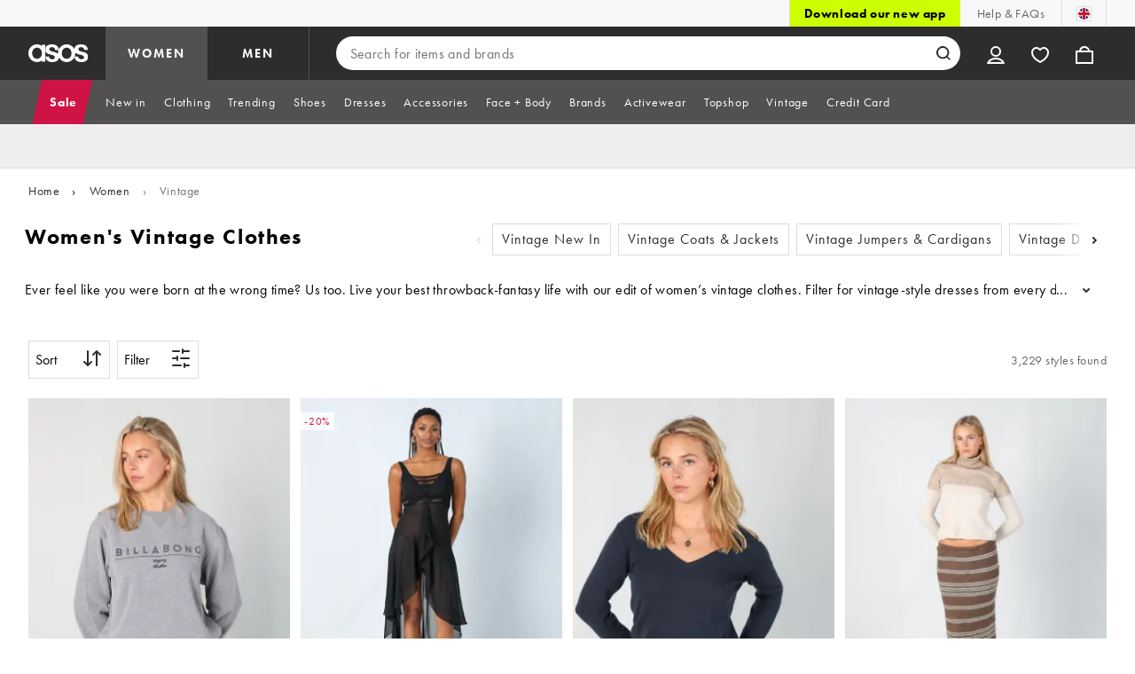

--- FILE ---
content_type: application/javascript
request_url: https://www.asos.com/Vy1wRsWKrL85HjwyW1Ho8QTqhsI/aaJufmr11ak1Va3J/IXh6AQ/RB/1hZ3kEXQIC
body_size: 178070
content:
(function(){if(typeof Array.prototype.entries!=='function'){Object.defineProperty(Array.prototype,'entries',{value:function(){var index=0;const array=this;return {next:function(){if(index<array.length){return {value:[index,array[index++]],done:false};}else{return {done:true};}},[Symbol.iterator]:function(){return this;}};},writable:true,configurable:true});}}());(function(){wX();wHt();L2t();var CI=function b3(RD,kD){'use strict';var KE=b3;switch(RD){case Mt:{var rV=kD[k7];var Oc;HF.push(WV);return Oc=rV&&xU(fN()[mU(QD)](tD,QE,tV),typeof A[AD()[Lc(WV)].apply(null,[VG,El,b6,XE(XE([]))])])&&m8(rV[xZ()[FT(EV)](WN,Rl,lF,XE(XE(nV)))],A[m8(typeof AD()[Lc(WV)],'undefined')?AD()[Lc(s4)](MP,ZG,VE,H6):AD()[Lc(WV)].call(null,VG,El,Rl,d6)])&&LP(rV,A[AD()[Lc(WV)].apply(null,[VG,El,XE(TU),XE(TU)])][m8(typeof xZ()[FT(UI)],Y3([],[][[]]))?xZ()[FT(KO)](d8,tl,EU,LO):xZ()[FT(j6)](kP,Nc,FF,XE({}))])?xO()[dO(Z6)](JT,I3,d6,AF,nD):typeof rV,HF.pop(),Oc;}break;case sh:{var FE=kD[k7];var dU=kD[L2];var YB=kD[fH];HF.push(tj);try{var l9=HF.length;var Vm=XE([]);var qR;return qR=VC(W2,[mY()[n1(Nc)](Vb,M6,qQ,XE(XE(nV)),Z6),xZ()[FT(Ar)](H8,PL,KC,HL),xZ()[FT(Ls)](NV,TU,Cj,XE(XE(nV))),FE.call(dU,YB)]),HF.pop(),qR;}catch(qL){HF.splice(sj(l9,TU),Infinity,tj);var zs;return zs=VC(W2,[mY()[n1(Nc)](Vb,M6,nB,XE(nV),Z6),fN()[mU(Rl)](gB,K3,Dm),xZ()[FT(Ls)].apply(null,[NV,Dm,Cj,Wb]),qL]),HF.pop(),zs;}HF.pop();}break;case X2:{return this;}break;case xn:{var Wm=kD[k7];return typeof Wm;}break;case gx:{var ZC=kD[k7];var bL=kD[L2];var Kb=kD[fH];return ZC[bL]=Kb;}break;case kX:{var Zs;HF.push(IW);return Zs=qY()[vR(bm)](j8,zd,bZ,qm),HF.pop(),Zs;}break;case A2:{var L1=kD[k7];var bB;HF.push(ZS);return bB=VC(W2,[mY()[n1(H6)](E1,hv,b6,XE([]),Nc),L1]),HF.pop(),bB;}break;case d5:{var kC=kD[k7];var TL=kD[L2];var Rm=kD[fH];HF.push(sC);kC[TL]=Rm[m8(typeof AD()[Lc(kR)],Y3('',[][[]]))?AD()[Lc(s4)](qC,GL,WV,XE(nV)):AD()[Lc(Gv)](AC,EV,I3,XE(XE([])))];HF.pop();}break;case XH:{return this;}break;case f7:{return this;}break;}};var WL=function ZY(E9,Fm){'use strict';var Vv=ZY;switch(E9){case kA:{var xB=Fm[k7];HF.push(PQ);var NS=A[mY()[n1(nV)](Hv,gr,Qb,bm,I3)](xB);var mQ=[];for(var Iv in NS)mQ[LP(typeof xZ()[FT(Rl)],Y3([],[][[]]))?xZ()[FT(Z6)](YR,Oj,mb,Dm):xZ()[FT(KO)](lS,XE(XE({})),nj,XE(XE(nV)))](Iv);mQ[qY()[vR(KQ)].call(null,SE,Nc,qb,hd)]();var Y9;return Y9=function gY(){HF.push(Or);for(;mQ[LP(typeof xZ()[FT(Om)],Y3([],[][[]]))?xZ()[FT(nV)](MT,Gr,Am,j6):xZ()[FT(KO)](bf,dj,FR,XE({}))];){var Ob=mQ[AD()[Lc(x1)](nE,Qr,xd,wv)]();if(Id(Ob,NS)){var NB;return gY[LP(typeof AD()[Lc(nD)],'undefined')?AD()[Lc(Gv)].call(null,EL,EV,Dm,XE(XE(TU))):AD()[Lc(s4)](dS,wS,tV,mf)]=Ob,gY[fN()[mU(x1)](rR,m3,Km)]=XE(TU),HF.pop(),NB=gY,NB;}}gY[fN()[mU(x1)](rR,m3,QD)]=XE(nV);var Pf;return HF.pop(),Pf=gY,Pf;},HF.pop(),Y9;}break;case Lq:{HF.push(cs);this[fN()[mU(x1)](rR,DP,AR)]=XE(ZR[KO]);var Q9=this[m8(typeof xZ()[FT(bm)],'undefined')?xZ()[FT(KO)].call(null,tf,jL,VG,XE(XE(TU))):xZ()[FT(Er)].call(null,VF,XE([]),xb,bm)][nV][fN()[mU(fR)].apply(null,[vd,QY,H6])];if(m8(fN()[mU(Rl)](gB,MR,lW),Q9[m8(typeof mY()[n1(nV)],Y3(AD()[Lc(I3)](fg,ss,zm,dj),[][[]]))?mY()[n1(EV)].apply(null,[Um,BB,C9,xd,O9]):mY()[n1(Nc)](Vb,zL,TB,K1,Z6)]))throw Q9[xZ()[FT(Ls)](vj,Om,Cj,Od)];var DL;return DL=this[m8(typeof AD()[Lc(Km)],'undefined')?AD()[Lc(s4)](Yf,GC,tV,IR):AD()[Lc(Er)].apply(null,[H1,Cj,Wb,Wb])],HF.pop(),DL;}break;case d5:{var q9=Fm[k7];HF.push(ML);var FW;return FW=q9&&xU(m8(typeof fN()[mU(rj)],'undefined')?fN()[mU(TU)](Eb,bC,KO):fN()[mU(QD)].call(null,tD,VB,XE(XE([]))),typeof A[m8(typeof AD()[Lc(QD)],'undefined')?AD()[Lc(s4)](bd,Ws,zd,mf):AD()[Lc(WV)](Qv,El,I3,md)])&&m8(q9[xZ()[FT(EV)](KZ,Dm,lF,XE(TU))],A[m8(typeof AD()[Lc(bm)],'undefined')?AD()[Lc(s4)].apply(null,[Av,Pj,M1,IR]):AD()[Lc(WV)](Qv,El,dj,Ls)])&&LP(q9,A[LP(typeof AD()[Lc(IR)],Y3([],[][[]]))?AD()[Lc(WV)](Qv,El,TB,Oj):AD()[Lc(s4)].apply(null,[b6,MB,fC,XE(TU)])][m8(typeof xZ()[FT(wY)],'undefined')?xZ()[FT(KO)].call(null,AW,b6,lR,Fs):xZ()[FT(j6)].call(null,vG,lY,FF,XE({}))])?m8(typeof xO()[dO(I3)],Y3(AD()[Lc(I3)](Yz,ss,Od,f9),[][[]]))?xO()[dO(j6)](IR,qr,Z6,wd,Gv):xO()[dO(Z6)](JT,I3,Er,mL,EW):typeof q9,HF.pop(),FW;}break;case W5:{var dC=Fm[k7];return typeof dC;}break;case w:{var zv=Fm[k7];HF.push(qf);var cR;return cR=zv&&xU(fN()[mU(QD)].apply(null,[tD,EY,CR]),typeof A[AD()[Lc(WV)].call(null,gv,El,tY,Gv)])&&m8(zv[xZ()[FT(EV)](x4,XE(TU),lF,xd)],A[AD()[Lc(WV)](gv,El,Od,Rj)])&&LP(zv,A[AD()[Lc(WV)](gv,El,hm,Er)][xZ()[FT(j6)].apply(null,[A3,nm,FF,Gj])])?xO()[dO(Z6)].apply(null,[JT,I3,K1,Sr,LO]):typeof zv,HF.pop(),cR;}break;case WX:{var qj=Fm[k7];return typeof qj;}break;case zq:{var BC=Fm[k7];HF.push(rR);var OR;return OR=BC&&xU(fN()[mU(QD)].apply(null,[tD,Yf,tY]),typeof A[AD()[Lc(WV)](vs,El,Ls,VW)])&&m8(BC[xZ()[FT(EV)].apply(null,[lI,zm,lF,tW])],A[AD()[Lc(WV)].apply(null,[vs,El,I3,QE])])&&LP(BC,A[AD()[Lc(WV)](vs,El,ss,PL)][xZ()[FT(j6)](lG,HL,FF,d6)])?xO()[dO(Z6)].call(null,JT,I3,tW,UR,j6):typeof BC,HF.pop(),OR;}break;case HX:{var WQ=Fm[k7];return typeof WQ;}break;case W2:{var NW=Fm[k7];HF.push(qb);var XW;return XW=NW&&xU(fN()[mU(QD)](tD,D9,LO),typeof A[AD()[Lc(WV)](rS,El,Od,H6)])&&m8(NW[xZ()[FT(EV)].call(null,Z4,Ws,lF,XE(nV))],A[AD()[Lc(WV)](rS,El,Ds,wY)])&&LP(NW,A[AD()[Lc(WV)](rS,El,XE(XE([])),tV)][xZ()[FT(j6)].apply(null,[Dc,KO,FF,nV])])?xO()[dO(Z6)](JT,I3,QD,Sj,fC):typeof NW,HF.pop(),XW;}break;case Th:{var Xm=Fm[k7];return typeof Xm;}break;}};var Kf=function(){var XS;if(typeof A["window"]["XMLHttpRequest"]!=='undefined'){XS=new (A["window"]["XMLHttpRequest"])();}else if(typeof A["window"]["XDomainRequest"]!=='undefined'){XS=new (A["window"]["XDomainRequest"])();XS["onload"]=function(){this["readyState"]=4;if(this["onreadystatechange"] instanceof A["Function"])this["onreadystatechange"]();};}else{XS=new (A["window"]["ActiveXObject"])('Microsoft.XMLHTTP');}if(typeof XS["withCredentials"]!=='undefined'){XS["withCredentials"]=true;}return XS;};var ES=function(){return Lm.apply(this,[CX,arguments]);};var Hj=function(){return ["\x6c\x65\x6e\x67\x74\x68","\x41\x72\x72\x61\x79","\x63\x6f\x6e\x73\x74\x72\x75\x63\x74\x6f\x72","\x6e\x75\x6d\x62\x65\x72"];};var nR=function(tb){return -tb;};var km=function(){return QQ.apply(this,[XH,arguments]);};function wX(){w7=[]['\x65\x6e\x74\x72\x69\x65\x73']();if(typeof window!==[]+[][[]]){A=window;}else if(typeof global!==[]+[][[]]){A=global;}else{A=this;}}var fj=function(UY,MQ){return UY>>MQ;};var Us=function(){return Zf.apply(this,[sh,arguments]);};var s9=function(){return A["window"]["navigator"]["userAgent"]["replace"](/\\|"/g,'');};var TY=function(pW,Zv){return pW!=Zv;};var DW=function Df(Td,W9){var Pr=Df;for(Td;Td!=Yq;Td){switch(Td){case xt:{while(nY(Ss,RZ[G9[nV]])){jQ()[RZ[Ss]]=XE(sj(Ss,zd))?function(){hW=[];Df.call(this,X2,[RZ]);return '';}:function(){var fB=RZ[Ss];var B9=jQ()[fB];return function(I9,MY,fb,Ts,EC){if(m8(arguments.length,nV)){return B9;}var SB=Zf(W2,[I9,MY,fb,Qb,XE(XE(nV))]);jQ()[fB]=function(){return SB;};return SB;};}();++Ss;}Td=Yq;}break;case X2:{var RZ=W9[k7];Td=xt;var Ss=nV;}break;}}};var Xf=function(){return Zf.apply(this,[XH,arguments]);};var vv=function(F9,Rv){return F9^Rv;};var vY=function(){return [];};var Es=function sr(T1,Z9){'use strict';var lL=sr;switch(T1){case d5:{var R1=Z9[k7];HF.push(VY);var IL=A[mY()[n1(nV)].call(null,Hv,dQ,K1,ks,I3)](R1);var If=[];for(var M9 in IL)If[xZ()[FT(Z6)].call(null,CS,Hm,mb,Ws)](M9);If[qY()[vR(KQ)](SE,Nc,Um,ZB)]();var gm;return gm=function pm(){HF.push(nL);for(;If[xZ()[FT(nV)](rZ,XE(XE([])),Am,XE({}))];){var Hf=If[m8(typeof AD()[Lc(mf)],Y3([],[][[]]))?AD()[Lc(s4)](AW,qB,I3,lW):AD()[Lc(x1)](NL,Qr,Gb,XE(nV))]();if(Id(Hf,IL)){var gQ;return pm[AD()[Lc(Gv)].call(null,Nd,EV,QE,TB)]=Hf,pm[fN()[mU(x1)].call(null,rR,FZ,Gr)]=XE(ZR[TU]),HF.pop(),gQ=pm,gQ;}}pm[fN()[mU(x1)](rR,FZ,LZ)]=XE(nV);var Sm;return HF.pop(),Sm=pm,Sm;},HF.pop(),gm;}break;case Bp:{HF.push(cb);this[fN()[mU(x1)](rR,Sc,zd)]=XE(nV);var hR=this[xZ()[FT(Er)].call(null,l3,fR,xb,XE(nV))][nV][fN()[mU(fR)].apply(null,[vd,fG,XE({})])];if(m8(fN()[mU(Rl)].call(null,gB,AT,lW),hR[mY()[n1(Nc)](Vb,KS,rd,gL,Z6)]))throw hR[xZ()[FT(Ls)](q4,WV,Cj,Ws)];var xL;return xL=this[AD()[Lc(Er)](KD,Cj,tY,ds)],HF.pop(),xL;}break;case r7:{var tv=Z9[k7];HF.push(EQ);var l1;return l1=tv&&xU(fN()[mU(QD)].call(null,tD,cm,M1),typeof A[AD()[Lc(WV)](Rf,El,dj,Gv)])&&m8(tv[xZ()[FT(EV)].call(null,IV,RS,lF,XE(TU))],A[AD()[Lc(WV)](Rf,El,KQ,AR)])&&LP(tv,A[AD()[Lc(WV)](Rf,El,XE(XE([])),XE(TU))][xZ()[FT(j6)].call(null,bV,XE([]),FF,CR)])?m8(typeof xO()[dO(Gv)],Y3(AD()[Lc(I3)](mJ,ss,XE(TU),Er),[][[]]))?xO()[dO(j6)].apply(null,[sL,OB,s4,lb,Er]):xO()[dO(Z6)].apply(null,[JT,I3,MW,r9,XE(XE(TU))]):typeof tv,HF.pop(),l1;}break;case jH:{var gR=Z9[k7];return typeof gR;}break;case W2:{var hC=Z9[k7];var cC=Z9[L2];var U1=Z9[fH];HF.push(dR);hC[cC]=U1[AD()[Lc(Gv)].call(null,Of,EV,XE(XE(nV)),rj)];HF.pop();}break;case k7:{var ld=Z9[k7];var Mb=Z9[L2];var xS=Z9[fH];return ld[Mb]=xS;}break;case t7:{var Yv=Z9[k7];var SC=Z9[L2];var kf=Z9[fH];HF.push(Xd);try{var df=HF.length;var mr=XE([]);var Vs;return Vs=VC(W2,[mY()[n1(Nc)](Vb,Sd,AR,Wb,Z6),xZ()[FT(Ar)](vP,XE(XE([])),KC,qQ),xZ()[FT(Ls)](Hb,Rj,Cj,VE),Yv.call(SC,kf)]),HF.pop(),Vs;}catch(sd){HF.splice(sj(df,TU),Infinity,Xd);var AY;return AY=VC(W2,[mY()[n1(Nc)](Vb,Sd,GR,dj,Z6),fN()[mU(Rl)](gB,Tm,PL),xZ()[FT(Ls)](Hb,Hm,Cj,KQ),sd]),HF.pop(),AY;}HF.pop();}break;case hM:{return this;}break;case mX:{var Hr=Z9[k7];var Vf;HF.push(pj);return Vf=VC(W2,[m8(typeof mY()[n1(hd)],Y3(AD()[Lc(I3)](vH,ss,AR,qQ),[][[]]))?mY()[n1(EV)](Wj,nj,AR,KQ,sB):mY()[n1(H6)].call(null,E1,pB,hd,KO,Nc),Hr]),HF.pop(),Vf;}break;case gh:{return this;}break;}};var OC=function(CY,vB){var kZ=A["Math"]["round"](A["Math"]["random"]()*(vB-CY)+CY);return kZ;};var JY=function(){return QQ.apply(this,[EK,arguments]);};var L9=function k9(zQ,fm){'use strict';var mC=k9;switch(zQ){case k7:{return this;}break;case wM:{var Lj;HF.push(YR);return Lj=qY()[vR(bm)](j8,zd,qs,Ws),HF.pop(),Lj;}break;case hM:{var Bf=fm[k7];HF.push(P1);var G1=A[mY()[n1(nV)](Hv,ZL,tl,Rj,I3)](Bf);var vQ=[];for(var NC in G1)vQ[xZ()[FT(Z6)](mR,zm,mb,zm)](NC);vQ[m8(typeof qY()[vR(bm)],Y3(AD()[Lc(I3)](Ix,ss,Rj,TB),[][[]]))?qY()[vR(TU)](qr,W1,ff,KQ):qY()[vR(KQ)](SE,Nc,Nj,ks)]();var qv;return qv=function qW(){HF.push(lb);for(;vQ[LP(typeof xZ()[FT(UI)],Y3('',[][[]]))?xZ()[FT(nV)].apply(null,[SS,Fs,Am,qQ]):xZ()[FT(KO)].call(null,FL,rj,P9,wv)];){var EB=vQ[AD()[Lc(x1)].call(null,RB,Qr,XE(XE({})),mf)]();if(Id(EB,G1)){var QR;return qW[AD()[Lc(Gv)](Hs,EV,x1,XE(TU))]=EB,qW[fN()[mU(x1)](rR,sP,Ls)]=XE(TU),HF.pop(),QR=qW,QR;}}qW[LP(typeof fN()[mU(C1)],Y3([],[][[]]))?fN()[mU(x1)](rR,sP,EW):fN()[mU(TU)](Nc,Ar,qm)]=XE(nV);var Rs;return HF.pop(),Rs=qW,Rs;},HF.pop(),qv;}break;case Np:{HF.push(GQ);this[fN()[mU(x1)].apply(null,[rR,R6,XE(XE(nV))])]=XE(nV);var JB=this[xZ()[FT(Er)].call(null,XC,Ls,xb,rd)][ZR[KO]][fN()[mU(fR)](vd,rf,C9)];if(m8(fN()[mU(Rl)].call(null,gB,dL,Gj),JB[m8(typeof mY()[n1(s4)],'undefined')?mY()[n1(EV)](kj,nC,lY,XB,xR):mY()[n1(Nc)].apply(null,[Vb,Kv,dj,XE(XE([])),Z6])]))throw JB[LP(typeof xZ()[FT(Ff)],Y3([],[][[]]))?xZ()[FT(Ls)].call(null,HW,Dm,Cj,XE([])):xZ()[FT(KO)].apply(null,[WV,Z6,Nd,Ls])];var Aj;return Aj=this[AD()[Lc(Er)](P1,Cj,nV,nB)],HF.pop(),Aj;}break;case bp:{var fv=fm[k7];var cS=fm[L2];var hB;var zb;var Af;var RL;HF.push(zR);var v9=LP(typeof xZ()[FT(zd)],Y3('',[][[]]))?xZ()[FT(Gj)](ZG,WV,qr,A1):xZ()[FT(KO)].call(null,Eb,hd,xj,GR);var jm=fv[fN()[mU(lW)].apply(null,[EV,DV,b6])](v9);for(RL=nV;nY(RL,jm[xZ()[FT(nV)](tj,H6,Am,wY)]);RL++){hB=rv(AQ(fj(cS,ZR[j6]),ZR[I3]),jm[xZ()[FT(nV)](tj,d6,Am,XE(XE(TU)))]);cS*=ZR[Nc];cS&=w7[fN()[mU(TB)].apply(null,[Lr,WS,C9])]();cS+=ZR[bm];cS&=ZR[KQ];zb=rv(AQ(fj(cS,bm),w7[fN()[mU(ss)](HL,wR,EV)]()),jm[xZ()[FT(nV)](tj,zS,Am,EV)]);cS*=ZR[Nc];cS&=ZR[Gr];cS+=w7[AD()[Lc(hd)](M3,C1,XE(nV),rj)]();cS&=ZR[KQ];Af=jm[hB];jm[hB]=jm[zb];jm[zb]=Af;}var BQ;return BQ=jm[fN()[mU(Hm)](rL,HB,XE([]))](v9),HF.pop(),BQ;}break;case Mt:{var w9=fm[k7];HF.push(SL);if(LP(typeof w9,xZ()[FT(zd)](D4,f9,tm,tl))){var Cf;return Cf=AD()[Lc(I3)](bl,ss,QD,qm),HF.pop(),Cf;}var Wf;return Wf=w9[xZ()[FT(Gb)].call(null,RR,qd,Kj,Zb)](new (A[fN()[mU(Kd)].call(null,tm,S6,K1)])(fN()[mU(Gb)].call(null,YL,l3,TB),xZ()[FT(MW)].call(null,F3,xd,JL,Z6)),qY()[vR(Gv)].apply(null,[ZF,TU,pB,CR]))[xZ()[FT(Gb)](RR,fR,Kj,EV)](new (A[fN()[mU(Kd)].apply(null,[tm,S6,rd])])(fN()[mU(MW)](js,fY,WV),xZ()[FT(MW)](F3,XE(TU),JL,tS)),AD()[Lc(wY)].call(null,Jm,UW,hd,Hm))[xZ()[FT(Gb)](RR,tW,Kj,Qb)](new (A[fN()[mU(Kd)].apply(null,[tm,S6,XE(XE({}))])])(m8(typeof AD()[Lc(H6)],Y3('',[][[]]))?AD()[Lc(s4)](BL,ZQ,XE(XE({})),KO):AD()[Lc(XB)](RR,Ws,WV,d6),xZ()[FT(MW)].call(null,F3,tW,JL,XE(XE(nV)))),mY()[n1(s4)](lf,PS,PL,CR,j6))[xZ()[FT(Gb)].call(null,RR,ds,Kj,x1)](new (A[fN()[mU(Kd)](tm,S6,jL)])(AD()[Lc(Ds)].call(null,LR,qC,zm,Od),xZ()[FT(MW)].apply(null,[F3,tl,JL,I3])),m8(typeof xZ()[FT(Z6)],Y3([],[][[]]))?xZ()[FT(KO)](fZ,LO,hr,Oj):xZ()[FT(GR)](K3,MW,gr,wv))[xZ()[FT(Gb)].apply(null,[RR,XE({}),Kj,ZB])](new (A[LP(typeof fN()[mU(qm)],Y3([],[][[]]))?fN()[mU(Kd)].apply(null,[tm,S6,hm]):fN()[mU(TU)].apply(null,[mv,rC,Oj])])(jQ()[Lf(KQ)](Z6,lv,nV,C9,XE([])),xZ()[FT(MW)].call(null,F3,hm,JL,hd)),AD()[Lc(CR)](lD,Dm,K1,XE(nV)))[xZ()[FT(Gb)](RR,LO,Kj,IS)](new (A[fN()[mU(Kd)](tm,S6,Ws)])(xO()[dO(Nc)].call(null,ML,Z6,Qb,lv,md),xZ()[FT(MW)](F3,dj,JL,XE(XE(nV)))),m8(typeof fN()[mU(ss)],Y3('',[][[]]))?fN()[mU(TU)](Bj,kL,zm):fN()[mU(GR)](lY,q8,CR))[xZ()[FT(Gb)].call(null,RR,hd,Kj,EV)](new (A[fN()[mU(Kd)](tm,S6,gL)])(fN()[mU(ZB)].apply(null,[zd,GW,XE(XE({}))]),m8(typeof xZ()[FT(Hm)],Y3([],[][[]]))?xZ()[FT(KO)](UL,x1,RY,Wb):xZ()[FT(MW)].apply(null,[F3,zS,JL,md])),LP(typeof xZ()[FT(TB)],Y3('',[][[]]))?xZ()[FT(ZB)](DV,GR,B1,ks):xZ()[FT(KO)](hs,Ls,xQ,XE(XE({}))))[xZ()[FT(Gb)].apply(null,[RR,XE(XE([])),Kj,zd])](new (A[fN()[mU(Kd)].apply(null,[tm,S6,qd])])(m8(typeof AD()[Lc(HL)],Y3('',[][[]]))?AD()[Lc(s4)](x9,Gm,XE(XE(nV)),Gv):AD()[Lc(Fs)](U3,xR,zd,j6),xZ()[FT(MW)](F3,XE(XE([])),JL,XE(XE(nV)))),LP(typeof AD()[Lc(TB)],'undefined')?AD()[Lc(K1)](m3,Er,IS,lY):AD()[Lc(s4)](PR,FC,XB,VE))[fN()[mU(Fs)](Nf,Y6,K1)](w7[xZ()[FT(C9)].apply(null,[LC,XB,jf,I3])](),kQ),HF.pop(),Wf;}break;case jH:{var OW=fm[k7];var tr=fm[L2];var HR;HF.push(d8);return HR=Y3(A[xZ()[FT(H6)].apply(null,[S6,XE(nV),HC,zd])][m8(typeof fN()[mU(d6)],Y3('',[][[]]))?fN()[mU(TU)].call(null,GS,As,bm):fN()[mU(C9)].call(null,QE,nC,ks)](T9(A[xZ()[FT(H6)].apply(null,[S6,XE([]),HC,QE])][fN()[mU(tY)](EW,fT,XE([]))](),Y3(sj(tr,OW),TU))),OW),HF.pop(),HR;}break;case zq:{var QS=fm[k7];HF.push(Bb);var Ps=new (A[AD()[Lc(ZB)](ZU,nv,s4,hm)])();var fd=Ps[m8(typeof xZ()[FT(Gv)],Y3('',[][[]]))?xZ()[FT(KO)].call(null,DS,lY,Tr,Nc):xZ()[FT(LZ)](Z4,XE(TU),C9,LO)](QS);var c1=AD()[Lc(I3)].apply(null,[QH,ss,Rj,H6]);fd[AD()[Lc(ks)](dP,VW,H6,XE(XE({})))](function(N1){HF.push(RR);c1+=A[xZ()[FT(KQ)].call(null,KG,Rj,VW,I3)][AD()[Lc(b6)](mJ,ds,ks,XE(nV))](N1);HF.pop();});var bR;return bR=A[m8(typeof mY()[n1(bm)],Y3(AD()[Lc(I3)](QH,ss,hm,C9),[][[]]))?mY()[n1(EV)](ZS,Nb,KO,KO,Kv):mY()[n1(Z6)](wm,Ef,Gj,f9,Z6)](c1),HF.pop(),bR;}break;case HX:{var b1;HF.push(h9);return b1=new (A[rb()[Ib(KQ)](mR,Oj,jL,Z6)])()[fN()[mU(Zb)](Rj,sD,KQ)](),HF.pop(),b1;}break;case F7:{HF.push(ps);var Cv=[m8(typeof AD()[Lc(AR)],Y3('',[][[]]))?AD()[Lc(s4)].apply(null,[VL,tl,K1,I3]):AD()[Lc(f9)].call(null,Q1,rd,TB,qQ),qY()[vR(A1)].apply(null,[rI,fC,Tb,TB]),AD()[Lc(Qb)](xP,Qm,QD,rL),fN()[mU(Qb)].apply(null,[Gb,VI,dj]),xZ()[FT(wv)].call(null,SR,wv,qC,MW),m8(typeof xZ()[FT(KQ)],Y3('',[][[]]))?xZ()[FT(KO)].apply(null,[xs,nD,Nm,j6]):xZ()[FT(q1)](Sv,XE({}),Gj,XE({})),AD()[Lc(xd)](jG,Ar,XE(XE({})),d6),AD()[Lc(LZ)](w6,nV,Hm,GR),fN()[mU(xd)].apply(null,[kY,qN,d6]),xZ()[FT(Oj)](c8,MW,CR,qm),xZ()[FT(dj)].call(null,qN,VE,nB,rd),m8(typeof jQ()[Lf(zd)],Y3(AD()[Lc(I3)](gX,ss,gL,bm),[][[]]))?jQ()[Lf(zd)](Zj,X9,p1,TU,El):jQ()[Lf(s4)](A1,cm,kr,Gb,XE(XE(TU))),xZ()[FT(nB)](P1,VE,VG,q1),xZ()[FT(lY)](zN,Gj,mB,XB),mY()[n1(fC)].apply(null,[qm,HQ,rj,XE(TU),hd]),qY()[vR(El)](Km,s4,K9,CR),AD()[Lc(rj)](jS,sS,ks,Gj),xO()[dO(bm)].apply(null,[Zb,jL,Qb,sm,lW]),fN()[mU(LZ)].apply(null,[Sd,LF,qm]),xZ()[FT(QE)](QN,b6,pf,XE(XE(nV))),AD()[Lc(rL)].apply(null,[LU,lW,XE(XE({})),XE([])]),fN()[mU(rj)](Yr,xN,zS),xZ()[FT(Rj)].apply(null,[H4,Kd,kQ,IS]),LP(typeof xZ()[FT(nV)],Y3('',[][[]]))?xZ()[FT(PL)].apply(null,[fF,XE(XE([])),tL,RS]):xZ()[FT(KO)](gb,mf,gr,mf),AD()[Lc(wv)].apply(null,[WZ,bQ,H6,XE([])]),xZ()[FT(Od)](HD,RS,IS,XE({})),m8(typeof xZ()[FT(bm)],Y3([],[][[]]))?xZ()[FT(KO)].call(null,Hb,El,nd,Qb):xZ()[FT(md)].apply(null,[xl,b6,bs,A1])];if(xU(typeof A[mY()[n1(Gv)](Kj,AS,Hm,GR,KQ)][m8(typeof AD()[Lc(VE)],'undefined')?AD()[Lc(s4)].apply(null,[YQ,Pb,Fs,XE(TU)]):AD()[Lc(q1)].apply(null,[jB,Od,fC,A1])],fN()[mU(b6)](gL,bG,Dm))){var nb;return HF.pop(),nb=null,nb;}var Fv=Cv[xZ()[FT(nV)](M8,q1,Am,VW)];var OL=AD()[Lc(I3)].apply(null,[gX,ss,QD,VW]);for(var JQ=nV;nY(JQ,Fv);JQ++){var Gd=Cv[JQ];if(LP(A[mY()[n1(Gv)].apply(null,[Kj,AS,H6,LZ,KQ])][AD()[Lc(q1)].apply(null,[jB,Od,XE(XE([])),Qb])][Gd],undefined)){OL=AD()[Lc(I3)].call(null,gX,ss,qd,XE([]))[fN()[mU(AR)](Rr,R8,XE({}))](OL,xZ()[FT(kQ)](vS,M1,S1,XE(nV)))[fN()[mU(AR)].apply(null,[Rr,R8,tW])](JQ);}}var cf;return HF.pop(),cf=OL,cf;}break;}};var QB=function(){return ["\x6c\x65\x6e\x67\x74\x68","\x41\x72\x72\x61\x79","\x63\x6f\x6e\x73\x74\x72\x75\x63\x74\x6f\x72","\x6e\x75\x6d\x62\x65\x72"];};var KW=function(AL){var OS=AL[0]-AL[1];var AB=AL[2]-AL[3];var m1=AL[4]-AL[5];var YC=A["Math"]["sqrt"](OS*OS+AB*AB+m1*m1);return A["Math"]["floor"](YC);};var Mm=function(hf){if(A["document"]["cookie"]){try{var Cs=""["concat"](hf,"=");var Bm=A["document"]["cookie"]["split"]('; ');for(var Vd=0;Vd<Bm["length"];Vd++){var dv=Bm[Vd];if(dv["indexOf"](Cs)===0){var S9=dv["substring"](Cs["length"],dv["length"]);if(S9["indexOf"]('~')!==-1||A["decodeURIComponent"](S9)["indexOf"]('~')!==-1){return S9;}}}}catch(N9){return false;}}return false;};var Dr=function c9(CQ,Ir){var hQ=c9;var gW=UB(new Number(gx),z9);var LB=gW;gW.set(CQ);do{switch(LB+CQ){case q2:{var jC=Ir[k7];HF.push(GB);CQ+=YM;var Qj=VC(W2,[xZ()[FT(Cj)](hZ,H6,sS,Ar),jC[nV]]);Id(TU,jC)&&(Qj[AD()[Lc(Ar)].call(null,p4,wC,ss,Dm)]=jC[TU]),Id(j6,jC)&&(Qj[AD()[Lc(Ls)](Sb,js,Nc,TB)]=jC[j6],Qj[AD()[Lc(Wb)](tj,Qd,rj,Fs)]=jC[EV]),this[xZ()[FT(Er)](mN,mf,xb,b6)][xZ()[FT(Z6)](vS,wY,mb,Rl)](Qj);HF.pop();}break;case J5:{return HF.pop(),xf=Is[Ks],xf;}break;case BK:{CQ-=n2;return HF.pop(),SQ=pC[Pv],SQ;}break;case BM:{CQ+=q;var WY=Ir[k7];HF.push(mm);var d9=WY[fN()[mU(fR)].apply(null,[vd,wL,XE(XE(nV))])]||{};d9[mY()[n1(Nc)].call(null,Vb,O1,El,ks,Z6)]=xZ()[FT(Ar)].apply(null,[P4,XE(TU),KC,tV]),delete d9[xZ()[FT(54)].call(null,1026,85,63,27)],WY[fN()[mU(fR)](vd,wL,dj)]=d9;HF.pop();}break;case Nq:{var Is=Ir[k7];var Ks=Ir[L2];var bS=Ir[fH];HF.push(tQ);A[mY()[n1(nV)].apply(null,[Hv,Zm,Z6,A1,I3])][LP(typeof fN()[mU(Ws)],Y3([],[][[]]))?fN()[mU(El)](kj,BI,qd):fN()[mU(TU)](pS,Yb,Hm)](Is,Ks,VC(W2,[AD()[Lc(Gv)](NQ,EV,zS,XE(XE(nV))),bS,AD()[Lc(H6)](GS,hj,LO,PL),XE(nV),AD()[Lc(jL)].apply(null,[VR,zC,nB,XE(XE(nV))]),XE(nV),m8(typeof fN()[mU(Ar)],Y3([],[][[]]))?fN()[mU(TU)].call(null,nS,t9,zS):fN()[mU(ms)](jf,NO,XE(XE(TU))),XE(nV)]));CQ-=SK;var xf;}break;case I:{CQ-=tA;return HF.pop(),ws=IB[p9],ws;}break;case Y7:{CQ+=AM;var ls=Ir[k7];HF.push(wL);var zB=VC(W2,[xZ()[FT(Cj)](hG,Om,sS,LZ),ls[nV]]);Id(TU,ls)&&(zB[AD()[Lc(Ar)].apply(null,[G4,wC,Ar,nB])]=ls[TU]),Id(j6,ls)&&(zB[AD()[Lc(Ls)](GP,js,Wb,nm)]=ls[w7[xZ()[FT(xd)](YF,Fs,kr,I3)]()],zB[AD()[Lc(Wb)](CP,Qd,Od,EV)]=ls[EV]),this[LP(typeof xZ()[FT(M1)],Y3([],[][[]]))?xZ()[FT(Er)](Hc,Er,xb,qm):xZ()[FT(KO)](BY,qd,gs,hd)][xZ()[FT(Z6)](t3,XE(TU),mb,ks)](zB);HF.pop();}break;case pH:{var fL=Ir[k7];CQ+=bh;HF.push(cr);var QZ=fL[m8(typeof fN()[mU(gC)],Y3([],[][[]]))?fN()[mU(TU)].apply(null,[Mv,cW,LZ]):fN()[mU(fR)](vd,Vr,XE(XE(TU)))]||{};QZ[m8(typeof mY()[n1(Gv)],Y3([],[][[]]))?mY()[n1(EV)](w1,VB,Hm,XE([]),vS):mY()[n1(Nc)].apply(null,[Vb,Xv,ks,Om,Z6])]=LP(typeof xZ()[FT(nB)],Y3([],[][[]]))?xZ()[FT(Ar)](YG,bm,KC,tY):xZ()[FT(KO)](pf,El,J9,Gr),delete QZ[xZ()[FT(54)](930,XE(0),63,77)],fL[fN()[mU(fR)](vd,Vr,Gr)]=QZ;HF.pop();}break;case rg:{var IB=Ir[k7];var p9=Ir[L2];var vZ=Ir[fH];CQ+=fx;HF.push(H1);A[mY()[n1(nV)].apply(null,[Hv,rE,Nc,K1,I3])][fN()[mU(El)](kj,BD,nD)](IB,p9,VC(W2,[m8(typeof AD()[Lc(nD)],'undefined')?AD()[Lc(s4)].call(null,pR,Z1,Ws,Fs):AD()[Lc(Gv)].call(null,lD,EV,H6,wY),vZ,AD()[Lc(H6)](jl,hj,qd,ZB),XE(w7[LP(typeof xZ()[FT(qm)],'undefined')?xZ()[FT(C9)](QN,ds,jf,zS):xZ()[FT(KO)].apply(null,[DB,Ar,BL,XE(XE(nV))])]()),AD()[Lc(jL)](W6,zC,XE(TU),hd),XE(nV),fN()[mU(ms)].call(null,jf,f3,gL),XE(nV)]));var ws;}break;case dJ:{var b9=Ir[k7];CQ+=UA;HF.push(Sr);var Gf=VC(W2,[xZ()[FT(Cj)].apply(null,[G4,Z6,sS,M1]),b9[nV]]);Id(TU,b9)&&(Gf[m8(typeof AD()[Lc(nB)],'undefined')?AD()[Lc(s4)](dY,wQ,Km,gL):AD()[Lc(Ar)].apply(null,[T4,wC,Wb,gL])]=b9[TU]),Id(j6,b9)&&(Gf[AD()[Lc(Ls)].call(null,kv,js,Dm,zd)]=b9[j6],Gf[AD()[Lc(Wb)](I1,Qd,x1,ZB)]=b9[EV]),this[xZ()[FT(Er)](k6,Zb,xb,EV)][xZ()[FT(Z6)].call(null,UQ,ZB,mb,Ls)](Gf);HF.pop();}break;case cK:{var KL=Ir[k7];HF.push(Ed);var sQ=KL[m8(typeof fN()[mU(qr)],Y3([],[][[]]))?fN()[mU(TU)](PB,jY,HL):fN()[mU(fR)](vd,X1,q1)]||{};CQ+=CH;sQ[mY()[n1(Nc)](Vb,J1,A1,KQ,Z6)]=xZ()[FT(Ar)].apply(null,[lP,Km,KC,dj]),delete sQ[xZ()[FT(54)].call(null,438,90,63,29)],KL[fN()[mU(fR)].call(null,vd,X1,XE({}))]=sQ;HF.pop();}break;case z5:{CQ+=Ip;var pC=Ir[k7];var Pv=Ir[L2];var JW=Ir[fH];HF.push(Vb);A[m8(typeof mY()[n1(zd)],Y3([],[][[]]))?mY()[n1(EV)](NR,cB,TU,XE({}),Ej):mY()[n1(nV)](Hv,qC,hm,Gb,I3)][fN()[mU(El)](kj,wj,rd)](pC,Pv,VC(W2,[AD()[Lc(Gv)].call(null,Nr,EV,q1,rL),JW,AD()[Lc(H6)](w1,hj,Om,XE([])),XE(ZR[KO]),AD()[Lc(jL)](cY,zC,mf,XE({})),XE(nV),fN()[mU(ms)].call(null,jf,XP,XE(TU)),XE(nV)]));var SQ;}break;case bz:{var ER=Ir[k7];HF.push(YR);var Xj=VC(W2,[xZ()[FT(Cj)].call(null,Cm,rj,sS,f9),ER[ZR[KO]]]);CQ+=jJ;Id(TU,ER)&&(Xj[AD()[Lc(Ar)](IY,wC,Ar,IS)]=ER[TU]),Id(ZR[EV],ER)&&(Xj[AD()[Lc(Ls)](mZ,js,Od,Oj)]=ER[j6],Xj[AD()[Lc(Wb)](V1,Qd,nm,KQ)]=ER[EV]),this[m8(typeof xZ()[FT(VL)],Y3('',[][[]]))?xZ()[FT(KO)](Nv,tl,dQ,ZB):xZ()[FT(Er)](tC,x1,xb,IR)][m8(typeof xZ()[FT(Ev)],'undefined')?xZ()[FT(KO)].apply(null,[Js,K1,f1,nm]):xZ()[FT(Z6)].apply(null,[KR,tY,mb,Nc])](Xj);HF.pop();}break;}}while(LB+CQ!=M2);};var rm=function(Ov){var br=['text','search','url','email','tel','number'];Ov=Ov["toLowerCase"]();if(br["indexOf"](Ov)!==-1)return 0;else if(Ov==='password')return 1;else return 2;};var pL=function(){DQ=["\x6c\x65\x6e\x67\x74\x68","\x41\x72\x72\x61\x79","\x63\x6f\x6e\x73\x74\x72\x75\x63\x74\x6f\x72","\x6e\x75\x6d\x62\x65\x72"];};var Ab=function(Cb){if(Cb==null)return -1;try{var zj=0;for(var GY=0;GY<Cb["length"];GY++){var tB=Cb["charCodeAt"](GY);if(tB<128){zj=zj+tB;}}return zj;}catch(V9){return -2;}};var lj=function Os(DY,Jd){var pb=Os;while(DY!=ln){switch(DY){case X2:{while(WR(xm,nV)){if(LP(gf[xY[j6]],A[xY[TU]])&&Mj(gf,jv[xY[nV]])){if(xU(jv,IQ)){Jr+=Zf(nq,[LS]);}return Jr;}if(m8(gf[xY[j6]],A[xY[TU]])){var dr=kB[jv[gf[nV]][nV]];var cL=Os.apply(null,[pH,[Y3(LS,HF[sj(HF.length,TU)]),dr,gf[TU],xm]]);Jr+=cL;gf=gf[nV];xm-=VC(HX,[cL]);}else if(m8(jv[gf][xY[j6]],A[xY[TU]])){var dr=kB[jv[gf][nV]];var cL=Os.apply(null,[pH,[Y3(LS,HF[sj(HF.length,TU)]),dr,nV,xm]]);Jr+=cL;xm-=VC(HX,[cL]);}else{Jr+=Zf(nq,[LS]);LS+=jv[gf];--xm;};++gf;}DY+=Dz;}break;case NM:{DY-=Up;LS=sj(DR,HF[sj(HF.length,TU)]);}break;case Np:{return [WV,nR(j6),EV,nR(Z6),nR(Nc),fC,nR(fC),Fs,nR(Er),Nc,nV,HL,H6,nR(fC),s4,nR(A1),El,nR(KO),EV,KO,Km,El,nR(fC),nR(TU),nR(fC),KQ,nR(Gv),KQ,nR(Gv),KO,KO,Gr,KO,nR(EV),nR(j6),bm,nR(tV),tW,nR(KO),TU,nR(IS),TB,nR(EV),KO,nR(KO),nR(WV),WV,nR(EV),nV,nV,ZB,nR(Gv),KQ,KO,nR(Z6),EV,nR(El),KO,nR(EV),El,nR(El),nR(lW),nR(Gv),nR(TU),KQ,nR(Gr),j6,nR(j6),nR(EV),nR(H6),KQ,nR(Gr),TU,nR(TU),nR(A1),tW,nR(El),A1,j6,d6,nR(I3),KO,I3,nR(fC),s4,nR(rd),ds,nR(A1),KQ,I3,KQ,EV,Z6,nR(Gv),Cj,[j6],zd,nR(fC),I3,nR(Z6),I3,nR(H6),zd,j6,nR(TU),nR(KO),TU,nR(Gr),j6,Gv,nR(El),[nV],nR(Gv),Nc,nR(Nc),nR(j6),A1,nR(s4),Gb,nR(zd),nR(EV),KQ,nR(j6),H6,nR(Fs),nD,jL,nR(TU),nR(KO),nR(KQ),EV,EV,nV,TU,bm,KQ,nR(EV),nR(I3),bm,nR(El),TU,Km,nR(b6),nR(KO),nR(TU),nR(EV),nR(I3),jL,nR(Z6),nR(KO),nR(s4),WV,nR(bm),j6,I3,nR(j6),nR(Gv),zS,nR(KO),s4,nR(ss),[j6],EV,H6,nR(ms),d6,nR(TU),nR(Gv),zd,nR(KO),nR(bm),nR(KO),nR(AR),nR(TU),M1,nR(Gr),nR(EV),[nV],nR(fC),TB,nR(EV),nR(j6),nR(Z6),Gr,nR(Gv),KQ,nR(Z6),nR(TU),nR(H6),nR(EV)];}break;case I5:{for(var A9=nV;nY(A9,MC.length);A9++){var Dv=wZ(MC,A9);var D1=wZ(bv.T,Bv++);Qf+=Zf(nq,[AQ(vb(pr(Dv),pr(D1)),vb(Dv,D1))]);}return Qf;}break;case kX:{return [[nR(KQ),nR(Gv),tW,nR(Gr),EV,I3,nR(s4)],[],[TU,nR(TU),nR(Z6),j6],[],[]];}break;case WX:{var kS=Jd[k7];DY=I5;var Ym=Jd[L2];var JR=Jd[fH];var PC=Jd[Th];var Qf=Y3([],[]);var Bv=rv(sj(kS,HF[sj(HF.length,TU)]),El);var MC=vL[Ym];}break;case w:{var US=Jd[k7];bv=function(VS,dd,jR,Ud){return Os.apply(this,[WX,arguments]);};DY=ln;return bj(US);}break;case sh:{return [TU,b6,nR(EW),nR(Gr),nR(j6),Nc,nR(s4),H6,Nc,j6,nV,j6,Nc,nR(Nc),s4,nR(A1),El,nR(H6),I3,nR(TU),nR(s4),Gr,nR(Gr),nR(Nc),Nc,EV,nR(EV),H6,KO,nR(Hm),tW,[nV],Ws,nR(bm),nR(H6),EV,s4,nV,nV,XB,nR(rd),bm,nR(Z6),H6,nR(fC),TU,nR(I3),KO,j6,TU,TU,bm,El,nR(TU),nV,nR(KO),nR(TU),TU,Nc,bm,nR(s4),H6,nR(fR),EV,Z6,KO,j6,KO,nR(TU),nR(EV),nR(I3),Nc,nR(fC),A1,KQ,nR(b6),ss,nR(KQ),nR(H6),nR(s4),WV,Z6,nR(zS),Gv,TU,nR(Km),Gr,Gr,nR(I3),nR(Gj),qm,nR(WV),bm,nR(Gv),Nc,nR(Nc),KQ,nR(KO),WV,nR(bm),zd,s4,Z6,nR(s4),nR(I3),j6,nR(Gv),tV,EV,nR(Nc),nR(I3),s4,nR(tl),Dm,nR(TU),I3,nR(El),bm,KO,nR(KQ),s4,WV,nR(TU),nR(bm),EV,KQ,nR(KO),nR(Km),A1,zd,nV,Z6,nR(bm),EV,nR(Gv),Z6,nR(j6),fC,nR(tl),Ws,nR(Nc),bm,nR(bm),KQ,I3,nR(TU),nR(ds),Wb,nR(ss),s4,I3,nR(Gj),El,WV,nR(bm),nV,nD,nR(KO),nR(QD),tW,nR(j6),nR(KQ),KO,nR(Nc),nR(El),s4,I3,lW,nR(WV),nR(I3),bm,nR(hd),EW,Z6,nR(bm),nR(Ds),Om,QD,KQ,nR(Gv),nR(M1),Rl,KO,j6,nR(zd),nV,j6,Gv,nV,nR(Gr),A1,nR(EW),nR(TU),Z6,nR(s4),nR(Z6),EV,EW,nR(I3),TU,[nV],nR(j6),KO,nR(Nc),s4,nR(Nc),nR(j6),KO,nR(WV),nR(EV),s4,nR(bm),A1,El,nR(WV),nR(b6),El,Gv,j6,nR(KQ),bm];}break;case U:{return Jr;}break;case F5:{return [[nR(El),El,nR(fC)]];}break;case k7:{DY=ln;return [I3,nR(Hm),jL,s4,nR(KO),Nc,[Z6],El,[nV],nR(tV),El,nR(Z6),zd,nR(Z6),nR(hm),HL,nR(s4),TU,Gr,nR(Nc),nR(TU),WV,nR(TU),nV,nR(KQ),nR(j6),A1,[nV],nR(s4),KQ,nR(Gr),TU,s4,nR(s4),s4,TB,H6,nR(A1),EV,nV,nR(H6),nR(gL),lW,tW,TU,nR(KO),jL,nR(KQ),bm,nR(Qb),Om,QD,KQ,nR(Gv),nR(M1),Rl,KO,nR(fC),El,nR(Z6),nR(El),A1,nR(s4),nR(Z6),nR(Gr),A1,nR(s4),Gr,nR(Gr),nR(Nc),Gr,nR(Nc),nR(KO),nR(s4),nR(EV),nR(fC),b6,nR(KQ),El,nR(Qb),C9,nR(KQ),zd,nR(tl),Gj,s4,nR(Gr),bm,nR(Nc),s4,nR(XB),Gv,Ws,WV,nR(j6),EV,KO,nR(TU),nR(fC),nR(TU),nR(Hm),nR(ms),nm,I3,zd,nR(f9),gL,fC,nV,nR(Z6),s4,nR(QD),TU,nR(H6),s4,nR(A1),Gr,nR(El),ks,nR(j6),TU,nR(KO),nR(j6),nR(IR),[j6],nR(ds),ss,Gv,nR(fC),s4,nR(Dm),tl,nR(Nc),nR(H6),A1,[nV],nR(VW),ms,H6,nV,j6,bm,nR(s4),bm,j6,Nc,nR(A1),nR(QD),VW,nR(fC),bm,s4,nR(ss),nR(KQ),El,nR(Gr),[Z6],nR(s4),EW,nR(s4),nR(j6),nR(I3),El,nR(KO),EV,A1,nR(fC),KO,TU,H6,nR(fC),nR(j6),A1,TU,nR(EV),nR(s4),nV,KO,Gv,nR(KQ),s4,nR(A1),s4,nR(El),I3,A1,nR(EW),H6,KQ,nR(jL),El,nR(fC),GR,nR(Fs),TU,bm,j6,nR(EV),WV,I3,nR(Nc),I3,nR(j6),Nc,nR(Gv),KO,nR(Gr),H6,bm,nR(lW),zS,WV,TU,nR(H6),nR(IS),[j6],nR(KO),KO,nR(El),H6,nR(TB),KQ,nR(H6),Km,nR(Z6),fC,nR(Km),b6,A1,nR(EW),LO,nR(TU),nR(EV),nR(I3),jL,nR(EW),H6,bm,nR(KQ),nR(j6),fC,nR(Dm),Km,nR(Z6),A1,j6,nR(zd),EV,nR(Z6),El,nR(IS),[KO],Gv,TU,nR(El),WV,EV,nV,j6,b6,nR(b6),bm,H6,nR(H6),TU,EV,Nc,Nc,nR(fC),zd,TU,nR(fC),fC,nR(s4),nR(Z6),El,nR(fC),nR(El),El,Gv,nR(Gv),fC,nR(tW),b6,nR(j6),Nc,nR(s4),H6,nR(tV),[KO],Gr,I3,nR(TU),El,bm,nR(KO),nR(j6),A1,EV,WV,zd,nR(KO),nR(Gv),nR(H6),s4,nR(KO),nR(Z6),Gr,nV,nR(Gr),I3,nR(TU),nR(TU),bm,nR(Nc),nR(I3),nR(I3),j6,Gv,nR(zS),KO,nR(Nc),s4,nR(Nc),nR(j6),nR(TU)];}break;case Lq:{DY+=SX;return [[nR(H6),I3,nR(TU)],[],[rd,nV,nR(EV),EV],[],[KO,nR(KQ),nR(H6)],[EW,Z6,nR(bm)]];}break;case VA:{DY=ln;return [[nV],j6,nR(A1),s4,EW,nV,s4,nR(tl),Dm,nR(TU),nV,nR(KQ),nR(j6),A1,[EV],TU,nR(KO),EV,nR(s4),nR(Gv),Gv,nR(EV),nR(H6),zd,nR(KO),TU,nR(A1),ms,nR(A1),j6,bm,nR(j6),KO,nR(Nc),nR(TB),RS,nR(EW),j6,H6,Z6,[EV],Gr,nR(Dm),[nV],nR(Dm),tl,nR(Nc),nR(H6),A1,[EV],TU,nR(TU),nR(j6),fC,nR(lW),TB,nR(EV),KO,nR(KO),KO,KO,nR(KQ),nR(H6),nR(b6),hd,nR(KO),nR(d6),TB,nR(KQ),Z6,nR(Z6),H6,nR(H6),s4,nR(A1),TU,nR(j6),nR(H6),zS,nR(s4),jL,nR(s4),bm,nR(KO),nR(j6),A1,nR(Qb),Om,QD,KQ,nR(Gv),j6,KO,nR(A1),Gr,KQ,nR(EV),nR(jL),VW,nR(j6),nR(WV),bm,KO,nR(QD),El,WV,Z6,nR(zS),Gv,TU,nR(j6),fC,nR(tl),Ws,nR(Nc),bm,nR(bm),KQ,I3,nR(TU),nR(ds),Wb,nR(VW),[I3],nR(A1),EW,nR(A1),nR(Nc),fC,nV,nR(fC),s4,nR(tl),Dm,I3,nR(Nc),I3,nR(KO),I3,nR(zd),KO,nR(KO),nR(j6),s4,nR(H6),j6,Nc,nR(EV),tV,nR(AR),hd,nR(lW),Ws,KQ,j6,nR(WV),nR(KQ),fC,nR(KO),nR(Nc),nR(EV),nV,nR(H6),j6,nV,j6,Gv,nV,nR(Gr),nR(Nc),Nc,EV,nR(EV),H6,KO,nR(GR),qQ,A1,nR(A1),KQ,I3,nR(TU),TU,nR(H6),TU,nR(hd),[I3],nR(EV),bm,nR(Z6),nR(Gv),s4,nR(WV),I3,Nc,nR(KQ),fC,nR(KO),nR(j6),nR(bm),fC,nR(fC),s4,nV,tV,nR(zd),nR(EV),j6,Gv,nR(KQ),s4,nR(A1),s4,nR(El),jL,nR(zS),fC,nR(KQ),Nc,Z6,nR(EW),Nc,bm,nR(EV),tV,nR(zS),nV,zS,nR(A1),s4,nR(Gr),fC,KO,nR(EV),nR(j6),bm,nR(HL),Ws,I3,nR(j6),nR(bm),fC,nR(j6),nR(KQ),nR(I3),nR(zS),b6,nR(j6),Nc,nR(s4),H6,Z6,nR(I3),KO,nR(El)];}break;case pH:{var DR=Jd[k7];var jv=Jd[L2];var gf=Jd[fH];var xm=Jd[Th];if(m8(typeof jv,xY[EV])){jv=IQ;}var Jr=Y3([],[]);DY+=lx;}break;}}};var Xs=function(Jf){if(Jf===undefined||Jf==null){return 0;}var DC=Jf["replace"](/[\w\s]/gi,'');return DC["length"];};var vb=function(wf,nf){return wf|nf;};var XL=function(Rb){var BZ='';for(var sf=0;sf<Rb["length"];sf++){BZ+=Rb[sf]["toString"](16)["length"]===2?Rb[sf]["toString"](16):"0"["concat"](Rb[sf]["toString"](16));}return BZ;};var Bd=function(vf){if(vf===undefined||vf==null){return 0;}var Ys=vf["toLowerCase"]()["replace"](/[^0-9]+/gi,'');return Ys["length"];};var rv=function(H9,hS){return H9%hS;};var cj=function fs(jb,fr){'use strict';var zf=fs;switch(jb){case B2:{var nW=fr[k7];var lC;HF.push(xC);return lC=nW&&xU(fN()[mU(QD)].call(null,tD,xr,XE([])),typeof A[m8(typeof AD()[Lc(TU)],Y3([],[][[]]))?AD()[Lc(s4)](ML,sB,A1,xd):AD()[Lc(WV)](W1,El,XE(TU),Od)])&&m8(nW[m8(typeof xZ()[FT(b6)],'undefined')?xZ()[FT(KO)](Cj,Er,HS,H6):xZ()[FT(EV)](DF,mf,lF,XE(XE(TU)))],A[AD()[Lc(WV)](W1,El,Fs,Z6)])&&LP(nW,A[AD()[Lc(WV)](W1,El,nD,Gr)][LP(typeof xZ()[FT(Z6)],Y3('',[][[]]))?xZ()[FT(j6)].apply(null,[JU,I3,FF,XE(XE(nV))]):xZ()[FT(KO)](IS,XE(XE([])),Gb,XE(nV))])?LP(typeof xO()[dO(j6)],'undefined')?xO()[dO(Z6)](JT,I3,Ds,WB,Ls):xO()[dO(j6)].apply(null,[n9,IC,md,TR,Nc]):typeof nW,HF.pop(),lC;}break;case sh:{var LY=fr[k7];return typeof LY;}break;case wn:{var Mr=fr[k7];var hL=fr[L2];var QL=fr[fH];HF.push(Dj);Mr[hL]=QL[AD()[Lc(Gv)].apply(null,[tL,EV,QE,Gv])];HF.pop();}break;case J7:{var LQ=fr[k7];var lm=fr[L2];var Em=fr[fH];return LQ[lm]=Em;}break;case Th:{var Dd=fr[k7];var sb=fr[L2];var vr=fr[fH];HF.push(O1);try{var OY=HF.length;var MS=XE(XE(k7));var F1;return F1=VC(W2,[mY()[n1(Nc)].call(null,Vb,Xb,M1,KO,Z6),LP(typeof xZ()[FT(Z6)],Y3('',[][[]]))?xZ()[FT(Ar)](fP,Er,KC,XE(nV)):xZ()[FT(KO)].call(null,Ad,fC,BR,XE({})),xZ()[FT(Ls)](fG,RS,Cj,XE({})),Dd.call(sb,vr)]),HF.pop(),F1;}catch(Qs){HF.splice(sj(OY,TU),Infinity,O1);var VQ;return VQ=VC(W2,[mY()[n1(Nc)](Vb,Xb,AR,lW,Z6),LP(typeof fN()[mU(zS)],Y3('',[][[]]))?fN()[mU(Rl)](gB,rN,ss):fN()[mU(TU)](vC,Tb,wY),xZ()[FT(Ls)](fG,EW,Cj,lW),Qs]),HF.pop(),VQ;}HF.pop();}break;case Vg:{return this;}break;case cx:{var Fr=fr[k7];var rB;HF.push(rd);return rB=VC(W2,[mY()[n1(H6)].apply(null,[E1,db,tS,HL,Nc]),Fr]),HF.pop(),rB;}break;case EH:{return this;}break;case r7:{return this;}break;case jH:{HF.push(fQ);var Uf;return Uf=qY()[vR(bm)].apply(null,[j8,zd,dB,Gb]),HF.pop(),Uf;}break;}};var XR=function(Ur){return +Ur;};var Wr=function Ld(pQ,mS){'use strict';var CB=Ld;switch(pQ){case B2:{HF.push(pv);var Im=LP(typeof xZ()[FT(kQ)],Y3([],[][[]]))?xZ()[FT(El)].call(null,XO,Dm,FS,tV):xZ()[FT(KO)](Yj,XE(TU),TR,lY);var bY=XE({});try{var OQ=HF.length;var HY=XE({});var XY=ZR[KO];try{var Fb=A[fN()[mU(qr)](Yd,UZ,XE(TU))][xZ()[FT(j6)].call(null,Ix,CR,FF,j6)][fN()[mU(CR)](tR,tF,VW)];A[mY()[n1(nV)](Hv,cQ,nm,Gr,I3)][m8(typeof xZ()[FT(C9)],Y3('',[][[]]))?xZ()[FT(KO)].apply(null,[Zr,Ws,vs,XE({})]):xZ()[FT(A1)].apply(null,[Ix,VW,tD,Gv])](Fb)[LP(typeof fN()[mU(EV)],'undefined')?fN()[mU(CR)](tR,tF,EW):fN()[mU(TU)].call(null,hb,Pm,tS)]();}catch(XQ){HF.splice(sj(OQ,TU),Infinity,pv);if(XQ[m8(typeof fN()[mU(xs)],'undefined')?fN()[mU(TU)](Wd,Zd,XE({})):fN()[mU(zr)](mB,dl,f9)]&&m8(typeof XQ[fN()[mU(zr)].call(null,mB,dl,XE(XE(nV)))],xZ()[FT(zd)](lE,s4,tm,j6))){XQ[fN()[mU(zr)](mB,dl,Hm)][fN()[mU(lW)](EV,lZ,Rj)](m8(typeof AD()[Lc(JS)],Y3([],[][[]]))?AD()[Lc(s4)](qB,WN,zm,d6):AD()[Lc(f1)](ID,Fd,CR,XE(nV)))[LP(typeof AD()[Lc(kY)],'undefined')?AD()[Lc(ks)](Gc,VW,M1,Gb):AD()[Lc(s4)](CR,PY,zm,KQ)](function(CL){HF.push(FL);if(CL[fN()[mU(VG)].apply(null,[Uv,GT,rd])](xZ()[FT(dZ)].call(null,Ef,tV,fR,Gj))){bY=XE(XE({}));}if(CL[fN()[mU(VG)](Uv,GT,x1)](mY()[n1(b6)](C9,Bs,qd,VW,qm))){XY++;}HF.pop();});}}Im=m8(XY,Z6)||bY?xZ()[FT(Nc)](EN,XE([]),gs,tW):LP(typeof fN()[mU(Am)],'undefined')?fN()[mU(H6)].apply(null,[FC,nC,f9]):fN()[mU(TU)](dB,TQ,Rj);}catch(vm){HF.splice(sj(OQ,TU),Infinity,pv);Im=m8(typeof xZ()[FT(JL)],Y3([],[][[]]))?xZ()[FT(KO)](r1,zm,Gm,XE(XE({}))):xZ()[FT(LO)](V3,QD,wB,tY);}var YY;return HF.pop(),YY=Im,YY;}break;case Y5:{HF.push(TC);var Kr=m8(typeof jQ()[Lf(El)],'undefined')?jQ()[Lf(zd)].apply(null,[FQ,Jb,Cr,tl,Ls]):jQ()[Lf(Gv)](j6,WC,VG,RS,XE(XE(nV)));try{var Gs=HF.length;var sY=XE(L2);Kr=LP(typeof A[m8(typeof fN()[mU(Ls)],Y3([],[][[]]))?fN()[mU(TU)](w1,Db,MW):fN()[mU(xj)](Mf,sP,Hm)],fN()[mU(b6)](gL,c8,d6))?xZ()[FT(Nc)](xc,Er,gs,KQ):fN()[mU(H6)].call(null,FC,Rd,tS);}catch(wr){HF.splice(sj(Gs,TU),Infinity,TC);Kr=xZ()[FT(LO)](E3,Nc,wB,XE(XE([])));}var lr;return HF.pop(),lr=Kr,lr;}break;case Lq:{HF.push(x1);var Pd=jQ()[Lf(Gv)].call(null,j6,nv,VG,GR,f9);try{var LL=HF.length;var BS=XE(L2);Pd=A[fN()[mU(wC)](sZ,j1,s4)][m8(typeof xZ()[FT(XB)],'undefined')?xZ()[FT(KO)](RS,WV,EQ,IS):xZ()[FT(j6)](rr,XE(TU),FF,TU)][xO()[dO(nV)](JS,Gv,zm,lF,XE(XE({})))](AD()[Lc(wB)].call(null,gd,KB,EW,XE(TU)))?xZ()[FT(Nc)](sR,XE(XE({})),gs,ms):m8(typeof fN()[mU(Fs)],Y3('',[][[]]))?fN()[mU(TU)](Kj,Md,XE(nV)):fN()[mU(H6)](FC,Er,XE(XE({})));}catch(Cd){HF.splice(sj(LL,TU),Infinity,x1);Pd=xZ()[FT(LO)].call(null,Ij,x1,wB,nB);}var k1;return HF.pop(),k1=Pd,k1;}break;case OX:{HF.push(Xr);var JC=jQ()[Lf(Gv)](j6,O9,VG,Gv,Gj);try{var QC=HF.length;var rQ=XE(L2);JC=LP(typeof A[fN()[mU(f1)](TB,NY,nD)],LP(typeof fN()[mU(lR)],Y3('',[][[]]))?fN()[mU(b6)].apply(null,[gL,BG,XE({})]):fN()[mU(TU)].apply(null,[kb,wm,LZ]))?xZ()[FT(Nc)](G4,md,gs,XE(XE(nV))):fN()[mU(H6)](FC,CS,XE(TU));}catch(m9){HF.splice(sj(QC,TU),Infinity,Xr);JC=m8(typeof xZ()[FT(hm)],Y3([],[][[]]))?xZ()[FT(KO)](SY,zd,wR,ss):xZ()[FT(LO)](g8,XE(TU),wB,XE(nV));}var qS;return HF.pop(),qS=JC,qS;}break;case W5:{HF.push(wL);var jj=Id(LP(typeof xZ()[FT(PL)],'undefined')?xZ()[FT(rY)].call(null,D3,Kd,TU,Rj):xZ()[FT(KO)](cv,XE(nV),Ub,ks),A[m8(typeof AD()[Lc(Ds)],Y3('',[][[]]))?AD()[Lc(s4)](CC,sm,lY,IR):AD()[Lc(bm)].call(null,FP,cB,XE(XE({})),Dm)])||WR(A[mY()[n1(Gv)].apply(null,[Kj,j4,Wb,Z6,KQ])][xZ()[FT(Uj)](l6,XE([]),pY,XE([]))],nV)||WR(A[mY()[n1(Gv)](Kj,j4,EW,CR,KQ)][xZ()[FT(Mf)].call(null,E8,zm,Hm,dj)],nV);var xv=A[AD()[Lc(bm)].apply(null,[FP,cB,nm,VW])][fN()[mU(wB)].apply(null,[sS,VT,wv])](xZ()[FT(zC)](bV,I3,LZ,zm))[xZ()[FT(UI)](zU,XE([]),ds,H6)];var jr=A[m8(typeof AD()[Lc(wb)],'undefined')?AD()[Lc(s4)].apply(null,[hY,jd,TU,LO]):AD()[Lc(bm)](FP,cB,KQ,nV)][fN()[mU(wB)](sS,VT,s4)](xZ()[FT(U9)](pP,A1,lQ,XE(XE({}))))[xZ()[FT(UI)](zU,Qb,ds,LZ)];var fS=A[AD()[Lc(bm)](FP,cB,EV,Fs)][fN()[mU(wB)].call(null,sS,VT,XE(XE(TU)))](AD()[Lc(Yd)](HP,FY,Fs,mf))[xZ()[FT(UI)].apply(null,[zU,EV,ds,LO])];var mj;return mj=AD()[Lc(I3)].apply(null,[OZ,ss,Gj,XE(XE(TU))])[fN()[mU(AR)].call(null,Rr,nG,RS)](jj?m8(typeof xZ()[FT(jf)],Y3('',[][[]]))?xZ()[FT(KO)].apply(null,[gj,bm,RQ,lW]):xZ()[FT(Nc)].apply(null,[OZ,IS,gs,fR]):fN()[mU(H6)].apply(null,[FC,NL,ms]),xZ()[FT(kQ)].apply(null,[vP,fR,S1,XE({})]))[fN()[mU(AR)].apply(null,[Rr,nG,Fs])](xv?xZ()[FT(Nc)].apply(null,[OZ,LZ,gs,hm]):m8(typeof fN()[mU(Kj)],Y3('',[][[]]))?fN()[mU(TU)].apply(null,[TS,sS,dj]):fN()[mU(H6)](FC,NL,Gr),xZ()[FT(kQ)].apply(null,[vP,Om,S1,nD]))[fN()[mU(AR)](Rr,nG,d6)](jr?xZ()[FT(Nc)].apply(null,[OZ,rd,gs,j6]):fN()[mU(H6)](FC,NL,TB),xZ()[FT(kQ)].call(null,vP,EV,S1,Nc))[fN()[mU(AR)].apply(null,[Rr,nG,Gb])](fS?xZ()[FT(Nc)](OZ,rd,gs,nB):fN()[mU(H6)].apply(null,[FC,NL,K1])),HF.pop(),mj;}break;case np:{HF.push(lf);try{var FB=HF.length;var Ms=XE({});var Jv=nV;var Vj=A[mY()[n1(nV)](Hv,kd,VW,x1,I3)][fN()[mU(gC)].apply(null,[sv,f4,rj])](A[fN()[mU(Gv)](KY,g1,H6)],m8(typeof xZ()[FT(A1)],'undefined')?xZ()[FT(KO)].apply(null,[Lr,XE({}),Ns,QE]):xZ()[FT(VL)](ZV,nm,Ed,XE(XE([]))));if(Vj){Jv++;if(Vj[AD()[Lc(Gv)](Y1,EV,XE([]),Gv)]){Vj=Vj[AD()[Lc(Gv)].apply(null,[Y1,EV,XE(XE(TU)),XE(XE({}))])];Jv+=Y3(zW(Vj[m8(typeof xZ()[FT(lY)],Y3([],[][[]]))?xZ()[FT(KO)].call(null,SY,XE(nV),Js,nV):xZ()[FT(nV)](zY,Cj,Am,VW)]&&m8(Vj[xZ()[FT(nV)].call(null,zY,K1,Am,zm)],TU),TU),zW(Vj[rb()[Ib(nV)].apply(null,[Br,Oj,Jj,Z6])]&&m8(Vj[rb()[Ib(nV)](Br,mf,Jj,Z6)],xZ()[FT(VL)].call(null,ZV,rd,Ed,gL)),j6));}}var Tv;return Tv=Jv[fN()[mU(CR)](tR,WD,rd)](),HF.pop(),Tv;}catch(xW){HF.splice(sj(FB,TU),Infinity,lf);var Lb;return Lb=jQ()[Lf(Gv)].apply(null,[j6,rR,VG,f9,IS]),HF.pop(),Lb;}HF.pop();}break;case CX:{var Wv=mS[k7];HF.push(Fj);var Hd;return Hd=A[mY()[n1(nV)](Hv,Jm,MW,TB,I3)][fN()[mU(gC)].apply(null,[sv,rO,d6])](A[m8(typeof mY()[n1(zS)],Y3([],[][[]]))?mY()[n1(EV)].call(null,H6,j9,KO,tl,PL):mY()[n1(Gv)](Kj,cb,b6,XE(XE(nV)),KQ)][LP(typeof AD()[Lc(hm)],Y3([],[][[]]))?AD()[Lc(M1)].apply(null,[EZ,gr,ds,XE(XE([]))]):AD()[Lc(s4)](nQ,Bs,tW,zS)],Wv),HF.pop(),Hd;}break;case tp:{HF.push(Qm);var rs=function(Wv){return Ld.apply(this,[CX,arguments]);};var Tj=[AD()[Lc(q1)].call(null,nr,Od,XE(XE([])),f9),fN()[mU(VL)].call(null,FY,Tf,wv)];var Sf=Tj[m8(typeof xO()[dO(fC)],Y3([],[][[]]))?xO()[dO(j6)].apply(null,[R9,OB,rd,RC,Qb]):xO()[dO(EW)].apply(null,[Ws,EV,I3,YS,Hm])](function(UC){HF.push(wQ);var bb=rs(UC);if(XE(XE(bb))&&XE(XE(bb[fN()[mU(jL)].call(null,Ls,PD,ks)]))&&XE(XE(bb[fN()[mU(jL)](Ls,PD,lY)][fN()[mU(CR)].call(null,tR,Ml,fR)]))){bb=bb[fN()[mU(jL)].call(null,Ls,PD,j6)][fN()[mU(CR)].apply(null,[tR,Ml,XE({})])]();var Lv=Y3(m8(bb[fN()[mU(Ed)](Qm,cm,XE(XE(TU)))](fN()[mU(gS)](IW,g9,lW)),nR(TU)),zW(A[xZ()[FT(Am)].call(null,KI,tl,lB,XB)](WR(bb[m8(typeof fN()[mU(Nc)],Y3([],[][[]]))?fN()[mU(TU)].call(null,ZtA,nD,XE(XE([]))):fN()[mU(Ed)].apply(null,[Qm,cm,VW])](xZ()[FT(qQ)](Yc,El,AR,Kd)),nR(TU))),TU));var HxA;return HF.pop(),HxA=Lv,HxA;}else{var ppA;return ppA=LP(typeof jQ()[Lf(fC)],'undefined')?jQ()[Lf(Gv)](j6,DJA,VG,rL,LZ):jQ()[Lf(zd)].call(null,AxA,G7A,dzA,tW,nV),HF.pop(),ppA;}HF.pop();});var xAA;return xAA=Sf[fN()[mU(Hm)](rL,Sd,nm)](AD()[Lc(I3)].call(null,TMA,ss,Oj,CR)),HF.pop(),xAA;}break;case F7:{HF.push(wY);throw new (A[AD()[Lc(El)](YqA,FHA,VE,qd)])(fN()[mU(Kj)].apply(null,[D0A,zL,A1]));}break;case w:{var J5A=mS[k7];var XgA=mS[L2];HF.push(rf);if(xU(XgA,null)||WR(XgA,J5A[LP(typeof xZ()[FT(tW)],Y3([],[][[]]))?xZ()[FT(nV)](Ec,M1,Am,LZ):xZ()[FT(KO)].apply(null,[QxA,XE(XE(nV)),rw,qQ])]))XgA=J5A[xZ()[FT(nV)](Ec,QE,Am,Z6)];for(var T5A=nV,NAA=new (A[m8(typeof AD()[Lc(rj)],'undefined')?AD()[Lc(s4)](rAA,m2A,zd,XE(XE([]))):AD()[Lc(KQ)].apply(null,[p0A,Wb,dj,I3])])(XgA);nY(T5A,XgA);T5A++)NAA[T5A]=J5A[T5A];var fXA;return HF.pop(),fXA=NAA,fXA;}break;}};var VC=function AtA(QMA,fzA){var UnA=AtA;while(QMA!=G7){switch(QMA){case jp:{QMA-=Rq;gpA=function(dnA){return OnA.apply(this,[W5,arguments]);}([function(bxA,SXA){return OnA.apply(this,[J7,arguments]);},function(ZxA,HJA,Qk){'use strict';return XzA.apply(this,[W5,arguments]);}]);}break;case r2:{Lm(nq,[gAA()]);QMA+=fx;IxA=lj(VA,[]);Lm(Qz,[]);QQ(EK,[gAA()]);}break;case jh:{QQ(OX,[gAA()]);hW=lj(sh,[]);QMA-=Zz;lHA=lj(F5,[]);DW(X2,[gAA()]);z2A=lj(k7,[]);jtA=lj(Lq,[]);}break;case GM:{QMA-=B5;var g2A;return HF.pop(),g2A=J0A,g2A;}break;case qJ:{G9=RzA();pL();npA=w2A();rnA();QMA=Zx;dtA=QB();}break;case LM:{QMA+=fp;W2A=v0A();Lm.call(this,CX,[NnA()]);IQ=lj(Np,[]);kB=lj(kX,[]);}break;case lH:{QMA+=Bp;HF.pop();}break;case wJ:{pzA=Lm(zq,[]);dk=Lm(A2,[]);QMA+=sM;Zf(XH,[gAA()]);QQ(f7,[]);}break;case dn:{BtA=QQ(F7,[]);QMA-=Lp;QQ(tq,[gAA()]);(function(mW,F0A){return QQ.apply(this,[tp,arguments]);}(['OzB','LzGLGTBzGWFXXXXXX','TWW_WFXXXXXX','LzYzTT_','O_GYWTY','LXGT','_zBTY','X','z','O','OXX','zW','zX','__','OX','LGGG','OXzL','L','zXXX','zO','OY','OFYO','Y','OFL_','zFOO'],Gj));ZR=Zf(xn,[['LXGWFXXXXXX','O','Y','z','_','X','TWW_WFXXXXXX','TWBG_','LzYzTT_','Y_YYTXBFXXXXXX','LzGLGTBzGWFXXXXXX','YYYYYYY','OXzL','zXLY','_TXX','YOGz','OT_YL','L','G','OX','O_','OB','zX','OXXXXXXX','WO','W','B','T','zW','GX','OXXX','LzGLGTBzGT','_XXX','OXXO','zGGG','OXXXX','OT','TB','OY','zXOT','GGGGGG','GG','OFYO','zzzz','zOG','zO','z_','OFTB','OFL_','_TXXXXX','OFB_','zFOO','WWW'],XE({})]);R7=function DYdQsglgMQ(){b2();Hv();kv();function bm(RH){return Cb()[RH];}function DZ(){this["cm"]++;this.XV=cc;}function qc(){this["dM"]=(this["dM"]&0xffff)*0xc2b2ae35+(((this["dM"]>>>16)*0xc2b2ae35&0xffff)<<16)&0xffffffff;this.XV=gb;}function Ym(wN,cM){return wN^cM;}function pz(){return ON.apply(this,[WC,arguments]);}function S9(a,b,c){return a.indexOf(b,c);}var fH;function zV(){if(this["G7"]<Qb(this["LZ"]))this.XV=Lp;else this.XV=DE;}var ZV;function fE(){return qZ(hm()[GP(s2)]+'',0,cb());}function D2(){return AZ.apply(this,[UH,arguments]);}function QN(){return AZ.apply(this,[lZ,arguments]);}var Sb;return TP.call(this,ZH);function XP(pP,rv){var YH=XP;switch(pP){case PE:{var lp=rv[l2];var IV=rv[xC];var tP=rP()[bm(s2)](d,dP(kz),R2);for(var SV=kb;Pz(SV,lp[hm()[GP(kb)].call(null,Ap,dP(H2))]);SV=hp(SV,A2)){var Fc=lp[AC()[tH(xE)](N,A2)](SV);var MC=IV[Fc];tP+=MC;}return tP;}break;case rZ:{var X9=rv[l2];cv=function(MN,bE,k2){return tM.apply(this,[L9,arguments]);};return p9(X9);}break;case P:{var TH=rv[l2];B2(TH[kb]);var UV=kb;if(Pz(UV,TH.length)){do{hm()[TH[UV]]=function(){var Tz=TH[UV];return function(Oz,dV){var HE=CC(Oz,dV);hm()[Tz]=function(){return HE;};return HE;};}();++UV;}while(Pz(UV,TH.length));}}break;case M7:{var dc=rv[l2];var Hp=rv[xC];var LP=Xb[kb];var I7=hp([],[]);var Dz=Xb[dc];for(var J9=Eb(Dz.length,A2);t(J9,kb);J9--){var JH=l(hp(hp(J9,Hp),lH()),LP.length);var Oc=QZ(Dz,J9);var Dc=QZ(LP,JH);I7+=tM(fp,[kP(AN(kP(Oc,Dc)),BC(Oc,Dc))]);}return tM(xC,[I7]);}break;case fp:{var b7={'\x31':AC()[tH(kb)](dP(z7),fb),'\x44':rP()[bm(xE)](fb,dP(BP),s2),'\x4a':hm()[GP(xE)](A2,O2),'\x56':hm()[GP(R2)](R2,A2),'\x66':hm()[GP(s2)](fb,dP(xH)),'\x6d':hm()[GP(fb)].apply(null,[s2,dP(xM)]),'\x6e':AC()[tH(A2)].call(null,dP(KP),s2),'\x77':hm()[GP(Ap)](q9,dP(Kv)),'\x7a':rP()[bm(R2)](n9(A2),dP(Cv),fb)};return function(vE){return XP(PE,[vE,b7]);};}break;case rz:{var c9=rv[l2];var zp=rv[xC];var c7=rv[Hc];var Bp=M[kb];var T2=hp([],[]);var IE=M[c7];for(var hb=Eb(IE.length,A2);t(hb,kb);hb--){var D=l(hp(hp(hb,zp),lH()),Bp.length);var JN=QZ(IE,hb);var Av=QZ(Bp,D);T2+=tM(fp,[BC(kP(AN(JN),Av),kP(AN(Av),JN))]);}return XP(rZ,[T2]);}break;}}function l9(S7,Qv){return S7 in Qv;}function kC(){return this;}function Cb(){var sH=['xc','bb','gp','R','jz','qm','V','Tb','wC'];Cb=function(){return sH;};return sH;}function hC(){return Rz.apply(this,[HN,arguments]);}function Rz(Ab,wP){var gc=Rz;switch(Ab){case fp:{var nz=wP[l2];nz[nz[lv](Ap)]=function(){this[Um].push(l(this[Kz](),this[Kz]()));};ON(Vc,[nz]);}break;case P:{var rC=wP[l2];rC[rC[lv](EZ)]=function(){var P7=[];var s=this[Um].pop();var xV=Eb(this[Um].length,A2);for(var vb=kb;Pz(vb,s);++vb){P7.push(this[W9](this[Um][xV--]));}this[WM](rP()[bm(fb)].apply(null,[q9,dP(Dp),xE]),P7);};Rz(fp,[rC]);}break;case Sp:{var BH=wP[l2];BH[BH[lv](WM)]=function(){var OH=this[tC]();var Sm=this[Um].pop();var gC=this[Um].pop();var SH=this[Um].pop();var qM=this[pp][Sb.n];this[tc](Sb.n,Sm);try{this[U9]();}catch(Kp){this[Um].push(this[Im](Kp));this[tc](Sb.n,gC);this[U9]();}finally{this[tc](Sb.n,SH);this[U9]();this[tc](Sb.n,qM);}};Rz(P,[BH]);}break;case HN:{var Wb=wP[l2];Wb[Wb[lv](KZ)]=function(){this[Um].push(XN(this[Kz](),this[Kz]()));};Rz(Sp,[Wb]);}break;case Fz:{var bH=wP[l2];bH[bH[lv](xz)]=function(){this[Um].push(Pz(this[Kz](),this[Kz]()));};Rz(HN,[bH]);}break;case KV:{var Gz=wP[l2];Gz[Gz[lv](Sz)]=function(){this[Um]=[];vN.call(this[EZ]);this[tc](Sb.n,this[mc].length);};Rz(Fz,[Gz]);}break;case M7:{var WH=wP[l2];WH[WH[lv](OZ)]=function(){var Lz=this[tC]();var n=WH[hE]();if(n9(this[Kz](Lz))){this[tc](Sb.n,n);}};Rz(KV,[WH]);}break;case Ez:{var gN=wP[l2];gN[gN[lv](xb)]=function(){this[WM](this[Um].pop(),this[Kz](),this[tC]());};Rz(M7,[gN]);}break;case K2:{var dC=wP[l2];dC[dC[lv](Rp)]=function(){this[Um].push(this[Bc]());};Rz(Ez,[dC]);}break;case Ib:{var W2=wP[l2];W2[W2[lv](Kz)]=function(){this[Um].push(KM(this[Kz](),this[Kz]()));};Rz(K2,[W2]);}break;}}function sZ(){return ON.apply(this,[Xp,arguments]);}function DE(){this["dM"]^=this["cm"];this.XV=zP;}function tH(SC){return Cb()[SC];}function BC(VM,h9){return VM|h9;}var M;function tM(C2,pH){var O9=tM;switch(C2){case KV:{var wp=pH[l2];qV=function(BZ,FE){return p2.apply(this,[ZH,arguments]);};return nv(wp);}break;case UN:{var PN=pH[l2];p9(PN[kb]);var PC=kb;while(Pz(PC,PN.length)){rP()[PN[PC]]=function(){var EV=PN[PC];return function(M2,Pp,mV){var Yb=cv(GZ,Pp,mV);rP()[EV]=function(){return Yb;};return Yb;};}();++PC;}}break;case fp:{var Bb=pH[l2];if(HH(Bb,U2)){return ZV[mb[xE]][mb[A2]](Bb);}else{Bb-=Tp;return ZV[mb[xE]][mb[A2]][mb[kb]](null,[hp(rM(Bb,Ac),Mc),hp(l(Bb,OV),Zc)]);}}break;case jb:{var FZ=pH[l2];nv(FZ[kb]);var hz=kb;while(Pz(hz,FZ.length)){AC()[FZ[hz]]=function(){var Nv=FZ[hz];return function(LV,S2){var CV=qV.call(null,LV,S2);AC()[Nv]=function(){return CV;};return CV;};}();++hz;}}break;case M7:{var m9=pH[l2];var FC=pH[xC];var wv=FV[xE];var WP=hp([],[]);var K7=FV[FC];var Z7=Eb(K7.length,A2);if(t(Z7,kb)){do{var PH=l(hp(hp(Z7,m9),lH()),wv.length);var hc=QZ(K7,Z7);var Zp=QZ(wv,PH);WP+=tM(fp,[BC(kP(AN(hc),Zp),kP(AN(Zp),hc))]);Z7--;}while(t(Z7,kb));}return tM(KV,[WP]);}break;case nH:{var J7=pH[l2];var Wv=pH[xC];var JC=hp([],[]);var Em=l(hp(Wv,lH()),Uv);var ZZ=Xb[J7];var tz=kb;if(Pz(tz,ZZ.length)){do{var q=QZ(ZZ,tz);var gm=QZ(CC.q7,Em++);JC+=tM(fp,[kP(AN(kP(q,gm)),BC(q,gm))]);tz++;}while(Pz(tz,ZZ.length));}return JC;}break;case xC:{var L=pH[l2];CC=function(p7,CN){return tM.apply(this,[nH,arguments]);};return B2(L);}break;case fm:{var NN=pH[l2];var DN=pH[xC];var Ub=[];var QV=XP(fp,[]);var lV=DN?ZV[rP()[bm(A2)](pv,dP(cN),q9)]:ZV[rP()[bm(kb)].apply(null,[n9({}),dP(h2),A2])];for(var S=kb;Pz(S,NN[hm()[GP(kb)](Ap,dP(H2))]);S=hp(S,A2)){Ub[hm()[GP(A2)].call(null,qP,dP(OZ))](lV(QV(NN[S])));}return Ub;}break;case IN:{A2=+ ! ![];xE=A2+A2;R2=A2+xE;s2=R2+A2;fb=s2*xE-R2*A2;Ap=fb+s2-R2;q9=fb*R2-s2+xE-Ap;qP=A2*q9-fb+Ap;Rc=A2*fb*R2-Ap;Ac=s2-A2+Rc-xE;jE=xE+A2+qP+Ac-Ap;kb=+[];KZ=Ap+qP*A2+Ac+Rc;jV=Rc+xE*KZ*Ac-qP;GZ=KZ*A2-Ap+q9+qP;H9=q9*Rc+KZ-s2+qP;zv=Ac+xE+H9*fb;Nm=KZ+qP+q9+R2+Rc;tV=Rc+Ap+Ac*fb+s2;t7=q9-Rc+KZ*Ap*s2;Dp=qP+H9*xE-Ap-fb;P9=Rc*xE+qP+q9*fb;J=qP*H9-KZ+R2*q9;Uv=Ap+qP*xE+R2*A2;h2=xE-q9*KZ+H9*Rc;pv=R2*Rc-fb+qP*Ap;cN=fb+H9*Ap-KZ*A2;H2=Ac+H9*A2*Ap-xE;OZ=Ac*Ap-R2*fb+qP;lm=Rc+s2+qP-xE;kz=qP*R2*KZ-s2+fb;BP=fb*H9-xE*s2+KZ;xH=xE*Ap*fb*Rc+R2;z7=xE*Ac*KZ-fb;O2=Ac*Rc+Ap+R2+xE;xM=xE*q9*Ac*R2-A2;KP=s2*H9-Ap-R2-Ac;Kv=R2+fb*H9+KZ+s2;Cv=A2+Ac*xE*KZ+q9;d=A2+xE*KZ-qP+s2;N=fb+A2+KZ-Ap+R2;jp=fb*Rc-xE+A2-Ap;r9=fb+Rc*qP-Ac;ZN=Ac+KZ*xE+q9*H9;YZ=Ac-Ap*Rc+H9*qP;Um=s2-A2+xE*H9;SP=A2-s2-H9+KZ*q9;lv=KZ+fb+xE*Rc*qP;XC=R2+Ac*q9-Rc+H9;tC=Ap+qP*q9+Rc;rc=Ac-s2+fb*KZ-qP;f9=fb*KZ+s2+Ap-R2;Kz=Ap*Rc+s2*fb+qP;Im=fb*Rc*A2+Ap*q9;b9=Ac+Ap+qP*KZ-H9;hV=Ap*KZ-R2-s2-q9;mc=H9+Ap+s2*Ac*xE;jv=R2*KZ*xE*A2-s2;N2=Rc*KZ-H9+A2-xE;hE=s2*Rc-Ac+xE*H9;tc=Rc+fb*Ac+q9*xE;SM=Rc*R2*q9+fb+qP;kM=xE*qP+R2*fb*Ac;Ev=KZ*qP-Ac*Ap+fb;d9=s2+xE*fb*q9*R2;xz=fb-Rc+qP*Ap-Ac;U=s2*Ap+xE*H9-R2;dp=fb*s2*Rc+KZ+Ac;wH=Ac*s2*Rc-H9-KZ;hZ=fb*Ap+xE*A2*H9;EZ=fb+Rc-qP+s2+A2;Ep=Ap*A2*qP*fb;W9=Ap+qP*fb+KZ+q9;WM=s2+R2*fb-Ac+q9;pp=H9*xE+KZ-s2+Rc;U9=fb*q9-s2+KZ-Ac;Sz=s2*Ac-Ap+fb+Rc;xb=KZ+q9-qP+s2*Ac;Rp=Ac*Rc-Ap-q9;Bc=Ap*Rc*R2+xE*q9;ZE=A2*R2*fb+q9*Ac;hv=Rc*Ap*xE-A2-qP;bP=q9*xE*A2*qP-Rc;sE=q9+s2+H9*A2;P2=Rc+Ac+H9+fb*A2;A7=xE+H9+KZ-Ac+q9;g=q9*qP-xE+H9+fb;dZ=fb*Ap+H9+xE+q9;YC=Ac+H9-Rc+qP*fb;I=A2+Ap*q9+KZ*R2;Np=KZ*xE-R2+qP*Ac;qE=KZ*fb-Rc;AM=fb*KZ-R2+qP-Rc;VH=q9+KZ*Ap-xE-qP;NV=Rc-q9+qP*KZ-Ac;A=qP*xE+Rc-A2;G9=qP+Ap*s2+KZ+R2;OE=Rc+Ap+fb-Ac+xE;jm=Ap*xE*q9;}break;case L9:{var DV=pH[l2];var Zb=pH[xC];var Yc=pH[Hc];var db=hp([],[]);var qC=l(hp(Zb,lH()),lm);var qz=M[Yc];for(var nM=kb;Pz(nM,qz.length);nM++){var jc=QZ(qz,nM);var dN=QZ(cv.bz,qC++);db+=tM(fp,[BC(kP(AN(jc),dN),kP(AN(dN),jc))]);}return db;}break;}}function Nb(fP,nC){return fP==nC;}var FV;var Pv;function vc(){return AZ.apply(this,[UN,arguments]);}function cp(){return lb.apply(this,[HN,arguments]);}function sv(){return rE.apply(this,[lZ,arguments]);}function YE(){if([10,13,32].includes(this["zM"]))this.XV=cc;else this.XV=v;}function hp(jM,YM){return jM+YM;}function UC(){return AZ.apply(this,[Q9,arguments]);}0xf13d0a9,2815737512;function rE(Jb,YP){var sP=rE;switch(Jb){case Fb:{var CZ=YP[l2];CZ[Bc]=function(){var sc=rP()[bm(s2)](n9(n9(kb)),dP(kz),R2);for(let vp=kb;Pz(vp,qP);++vp){sc+=this[tC]().toString(xE).padStart(qP,rP()[bm(xE)](G9,dP(BP),s2));}var O=parseInt(sc.slice(A2,OE),xE);var gH=sc.slice(OE);if(Nb(O,kb)){if(Nb(gH.indexOf(hm()[GP(s2)].call(null,fb,dP(xH))),dP(A2))){return kb;}else{O-=cP[R2];gH=hp(rP()[bm(xE)](Rp,dP(BP),s2),gH);}}else{O-=cP[s2];gH=hp(hm()[GP(s2)](fb,dP(xH)),gH);}var pE=kb;var Jv=A2;for(let VP of gH){pE+=Fm(Jv,parseInt(VP));Jv/=xE;}return Fm(pE,Math.pow(xE,O));};AZ(Fb,[CZ]);}break;case lZ:{var Vz=YP[l2];Vz[jm]=function(Qz,G2){var g7=atob(Qz);var Pm=kb;var L7=[];var pZ=kb;for(var nb=kb;Pz(nb,g7.length);nb++){L7[pZ]=g7.charCodeAt(nb);Pm=Ym(Pm,L7[pZ++]);}AZ(lC,[this,l(hp(Pm,G2),NV)]);return L7;};rE(Fb,[Vz]);}break;case SE:{var c2=YP[l2];c2[tC]=function(){return this[mc][this[pp][Sb.n]++];};rE(lZ,[c2]);}break;case NZ:{var zc=YP[l2];zc[Kz]=function(UM){return this[W9](UM?this[Um][Eb(this[Um][hm()[GP(kb)](Ap,dP(H2))],A2)]:this[Um].pop());};rE(SE,[zc]);}break;case fp:{var wz=YP[l2];wz[W9]=function(gZ){return Nb(typeof gZ,AC()[tH(R2)](dP(zv),q9))?gZ.e:gZ;};rE(NZ,[wz]);}break;case tb:{var XZ=YP[l2];XZ[g]=function(Om){return Pv.call(this[EZ],Om,this);};rE(fp,[XZ]);}break;case TC:{var FH=YP[l2];FH[WM]=function(XM,Uz,PV){if(Nb(typeof XM,AC()[tH(R2)](dP(zv),q9))){PV?this[Um].push(XM.e=Uz):XM.e=Uz;}else{D7.call(this[EZ],XM,Uz);}};rE(tb,[FH]);}break;case M9:{var cC=YP[l2];cC[tc]=function(WE,F7){this[pp][WE]=F7;};cC[s2]=function(Yv){return this[pp][Yv];};rE(TC,[cC]);}break;}}function cb(){return S9(hm()[GP(s2)]+'',"0x"+"\x66\x31\x33\x64\x30\x61\x39");}function QZ(zz,zN){return zz[mb[R2]](zN);}function p2(H,JM){var NP=p2;switch(H){case Hc:{var lE=JM[l2];var Kc=hp([],[]);for(var Lc=Eb(lE.length,A2);t(Lc,kb);Lc--){Kc+=lE[Lc];}return Kc;}break;case HM:{var GE=JM[l2];qV.vV=p2(Hc,[GE]);while(Pz(qV.vV.length,tV))qV.vV+=qV.vV;}break;case WC:{nv=function(rm){return p2.apply(this,[HM,arguments]);};tM(M7,[dP(t7),R2]);}break;case v2:{var pN=JM[l2];var kZ=hp([],[]);for(var Nz=Eb(pN.length,A2);t(Nz,kb);Nz--){kZ+=pN[Nz];}return kZ;}break;case Vc:{var mz=JM[l2];CC.q7=p2(v2,[mz]);while(Pz(CC.q7.length,P9))CC.q7+=CC.q7;}break;case NC:{B2=function(EP){return p2.apply(this,[Vc,arguments]);};XP(M7,[Ac,dP(J)]);}break;case fm:{var jZ=JM[l2];var Cp=hp([],[]);var Ob=Eb(jZ.length,A2);while(t(Ob,kb)){Cp+=jZ[Ob];Ob--;}return Cp;}break;case Tm:{var DC=JM[l2];cv.bz=p2(fm,[DC]);while(Pz(cv.bz.length,jp))cv.bz+=cv.bz;}break;case Ib:{p9=function(DM){return p2.apply(this,[Tm,arguments]);};XP.apply(null,[rz,[r9,dP(ZN),Ap]]);}break;case ZH:{var OC=JM[l2];var pm=JM[xC];var mC=hp([],[]);var VN=l(hp(OC,lH()),jE);var X2=FV[pm];var RE=kb;if(Pz(RE,X2.length)){do{var Q7=QZ(X2,RE);var N9=QZ(qV.vV,VN++);mC+=tM(fp,[BC(kP(AN(Q7),N9),kP(AN(N9),Q7))]);RE++;}while(Pz(RE,X2.length));}return mC;}break;}}function MV(){return rE.apply(this,[tb,arguments]);}function Q(){return lb.apply(this,[GV,arguments]);}function HZ(){return qZ(hm()[GP(s2)]+'',h(),Uc()-h());}function lH(){var Dv;Dv=HZ()-fv();return lH=function(){return Dv;},Dv;}var mb;function j(){this["dM"]=this["dM"]<<13|this["dM"]>>>19;this.XV=tv;}function GP(MM){return Cb()[MM];}function fV(){return rE.apply(this,[NZ,arguments]);}function kv(){UN=nH+K2*IN,WC=Hc+OM*IN,lZ=ZH+GV*IN,KV=Hc+IN,P=Hc+nH*IN,Tp=OM+K2*IN+GV*IN*IN+GV*IN*IN*IN+OM*IN*IN*IN*IN,OV=nH+Hc*IN+l2*IN*IN+IN*IN*IN,lC=OM+K2*IN,SE=l2+OM*IN,HV=ZH+Hc*IN,TC=M9+nH*IN,rz=nH+GV*IN,tb=nH+nH*IN,Sc=jb+Hc*IN,Zc=l2+Hc*IN+K2*IN*IN+OM*IN*IN*IN+GV*IN*IN*IN*IN,Vc=xC+Hc*IN,U2=GV+K2*IN+GV*IN*IN+GV*IN*IN*IN+OM*IN*IN*IN*IN,Fz=nH+Hc*IN,Q9=M9+GV*IN,Ez=GV+IN,v2=K2+IN,Tm=M9+Hc*IN,HN=OM+GV*IN,fp=jb+nH*IN,v7=l2+Hc*IN,Fb=jb+K2*IN,Ib=GV+nH*IN,nc=OM+nH*IN,PE=xC+OM*IN,fm=Hc+K2*IN,M7=jb+GV*IN,Mc=OM+jb*IN+Hc*IN*IN+GV*IN*IN*IN+GV*IN*IN*IN*IN,VC=ZH+nH*IN,UH=K2+K2*IN,TZ=M9+IN,L9=xC+K2*IN,Xp=xC+GV*IN,HM=K2+GV*IN,rZ=GV+Hc*IN,Sp=OM+Hc*IN,NZ=K2+nH*IN,Mv=l2+K2*IN,NC=xC+nH*IN,FP=ZH+K2*IN,fZ=M9+K2*IN,Xc=GV+K2*IN;}function lb(X,tm){var PM=lb;switch(X){case TZ:{var Rv=tm[l2];Rv[Rv[lv](ZE)]=function(){this[Um].push(bN(this[Kz](),this[Kz]()));};Rz(Ib,[Rv]);}break;case K2:{var JP=tm[l2];JP[JP[lv](hv)]=function(){V2.call(this[EZ]);};lb(TZ,[JP]);}break;case HN:{var KE=tm[l2];KE[KE[lv](bP)]=function(){this[Um].push(Fm(dP(A2),this[Kz]()));};lb(K2,[KE]);}break;case HV:{var pc=tm[l2];pc[pc[lv](sE)]=function(){this[Um].push(rM(this[Kz](),this[Kz]()));};lb(HN,[pc]);}break;case Q9:{var Hm=tm[l2];Hm[Hm[lv](P2)]=function(){this[Um].push(Cz(this[Kz](),this[Kz]()));};lb(HV,[Hm]);}break;case GV:{var LC=tm[l2];LC[LC[lv](A7)]=function(){this[Um].push(this[g](this[xz]()));};lb(Q9,[LC]);}break;case Vc:{var np=tm[l2];np[np[lv](dZ)]=function(){this[Um].push(t(this[Kz](),this[Kz]()));};lb(GV,[np]);}break;case jb:{var TM=tm[l2];TM[TM[lv](YC)]=function(){this[Um].push(this[Im](undefined));};lb(Vc,[TM]);}break;case UN:{var WN=tm[l2];WN[WN[lv](I)]=function(){this[Um].push(Eb(this[Kz](),this[Kz]()));};lb(jb,[WN]);}break;case IN:{var SZ=tm[l2];SZ[SZ[lv](Np)]=function(){this[Um].push(this[Kz]()&&this[Kz]());};lb(UN,[SZ]);}break;}}function cv(){return XP.apply(this,[rz,arguments]);}function CH(){return AZ.apply(this,[nc,arguments]);}var RN;function qb(){return AZ.apply(this,[lC,arguments]);}function sm(){return Rz.apply(this,[Ib,arguments]);}function w7(){return Rz.apply(this,[fp,arguments]);}function xv(){this["dM"]^=this["zM"];this.XV=j;}function AV(){Xb=["),-Nbt6Gn07/-DAfL{H^X ]RL D\'","E","\"]\'-]S+\"(B\x00\\\x405LFTM4]T\"%_Z*G\\","D","","Q","$*TB\'","\x00","\x3fV+","f/+DXo\x40/aBL\r\'CAT[(\x07V","Xlg#u\nsmTr;1Shhx-WD"];}function sC(){return AZ.apply(this,[Fb,arguments]);}function c(){return qZ(hm()[GP(s2)]+'',Uc()+1);}function LE(Gm,n7){return Gm>>>n7;}function rb(){this["zM"]=this["zM"]<<15|this["zM"]>>>17;this.XV=x7;}function XE(){return TP.apply(this,[Sc,arguments]);}function AZ(mZ,YV){var xN=AZ;switch(mZ){case UN:{var UP=YV[l2];UP[UP[lv](qE)]=function(){this[Um].push(LE(this[Kz](),this[Kz]()));};lb(IN,[UP]);}break;case Xc:{var wZ=YV[l2];wZ[wZ[lv](AM)]=function(){var wE=this[tC]();var B9=this[tC]();var jC=this[hE]();var tN=Y9.call(this[EZ]);var RM=this[SP];this[Um].push(function(...Lm){var CM=wZ[SP];wE?wZ[SP]=RM:wZ[SP]=wZ[Im](this);var l7=Eb(Lm.length,B9);wZ[VH]=hp(l7,A2);while(Pz(l7++,kb)){Lm.push(undefined);}for(let cE of Lm.reverse()){wZ[Um].push(wZ[Im](cE));}AP.call(wZ[EZ],tN);var kp=wZ[pp][Sb.n];wZ[tc](Sb.n,jC);wZ[Um].push(Lm.length);wZ[U9]();var T=wZ[Kz]();while(AE(--l7,kb)){wZ[Um].pop();}wZ[tc](Sb.n,kp);wZ[SP]=CM;return T;});};AZ(UN,[wZ]);}break;case lZ:{var GM=YV[l2];AZ(Xc,[GM]);}break;case lC:{var QP=YV[l2];var m7=YV[xC];QP[lv]=function(BM){return l(hp(BM,m7),NV);};AZ(lZ,[QP]);}break;case Mv:{var AH=YV[l2];AH[U9]=function(){var m=this[tC]();while(dE(m,Sb.F)){this[m](this);m=this[tC]();}};}break;case Q9:{var w=YV[l2];w[lm]=function(mv,Iv){return {get e(){return mv[Iv];},set e(O7){mv[Iv]=O7;}};};AZ(Mv,[w]);}break;case nc:{var bC=YV[l2];bC[Im]=function(km){return {get e(){return km;},set e(g9){km=g9;}};};AZ(Q9,[bC]);}break;case UH:{var Qc=YV[l2];Qc[kM]=function(kc){return {get e(){return kc;},set e(Qp){kc=Qp;}};};AZ(nc,[Qc]);}break;case jb:{var Fp=YV[l2];Fp[xz]=function(){var Mb=BC(bN(this[tC](),qP),this[tC]());var cV=rP()[bm(s2)](n9(n9([])),dP(kz),R2);for(var IC=kb;Pz(IC,Mb);IC++){cV+=String.fromCharCode(this[tC]());}return cV;};AZ(UH,[Fp]);}break;case Fb:{var KC=YV[l2];KC[hE]=function(){var Vb=BC(BC(BC(bN(this[tC](),A),bN(this[tC](),WM)),bN(this[tC](),qP)),this[tC]());return Vb;};AZ(jb,[KC]);}break;}}function v(){this["zM"]=(this["zM"]&0xffff)*0xcc9e2d51+(((this["zM"]>>>16)*0xcc9e2d51&0xffff)<<16)&0xffffffff;this.XV=rb;}function I2(a,b){return a.charCodeAt(b);}function HH(mP,xm){return mP<=xm;}function Qb(a){return a.length;}function Jm(){return ON.apply(this,[M7,arguments]);}function gE(){this["dM"]^=this["dM"]>>>13;this.XV=qc;}function Iz(){return Rz.apply(this,[M7,arguments]);}var A2,xE,R2,s2,fb,Ap,q9,qP,Rc,Ac,jE,kb,KZ,jV,GZ,H9,zv,Nm,tV,t7,Dp,P9,J,Uv,h2,pv,cN,H2,OZ,lm,kz,BP,xH,z7,O2,xM,KP,Kv,Cv,d,N,jp,r9,ZN,YZ,Um,SP,lv,XC,tC,rc,f9,Kz,Im,b9,hV,mc,jv,N2,hE,tc,SM,kM,Ev,d9,xz,U,dp,wH,hZ,EZ,Ep,W9,WM,pp,U9,Sz,xb,Rp,Bc,ZE,hv,bP,sE,P2,A7,g,dZ,YC,I,Np,qE,AM,VH,NV,A,G9,OE,jm;function l(b,Hz){return b%Hz;}function XN(nN,Sv){return nN===Sv;}var Hb;function PZ(){return TP.apply(this,[Fz,arguments]);}function QC(){return ON.apply(this,[v7,arguments]);}function rM(F9,Jc){return F9>>Jc;}function Y2(){return Rz.apply(this,[Sp,arguments]);}function AN(Ec){return ~Ec;}var B2;function b2(){fH=[]['\x65\x6e\x74\x72\x69\x65\x73']();s2=4;hm()[GP(s2)]=DYdQsglgMQ;if(typeof window!==[]+[][[]]){ZV=window;}else if(typeof global!=='undefined'){ZV=global;}else{ZV=this;}}function Y(){return ON.apply(this,[FP,arguments]);}function Hv(){jb=[+ ! +[]]+[+[]]-+ ! +[],K2=+ ! +[]+! +[]+! +[],GV=+ ! +[]+! +[]+! +[]+! +[]+! +[],l2=+[],Hc=! +[]+! +[],nH=! +[]+! +[]+! +[]+! +[],M9=[+ ! +[]]+[+[]]-+ ! +[]-+ ! +[],ZH=+ ! +[]+! +[]+! +[]+! +[]+! +[]+! +[]+! +[],IN=[+ ! +[]]+[+[]]-[],xC=+ ! +[],OM=+ ! +[]+! +[]+! +[]+! +[]+! +[]+! +[];}function n9(FN){return !FN;}function Kb(){this["dM"]=(this["dM"]&0xffff)*0x85ebca6b+(((this["dM"]>>>16)*0x85ebca6b&0xffff)<<16)&0xffffffff;this.XV=gE;}function TP(FM,EH){var Qm=TP;switch(FM){case ZH:{pC=function(Vm){this[Um]=[Vm[SP].e];};D7=function(nE,r7){return TP.apply(this,[VC,arguments]);};Pv=function(Gp,Xm){return TP.apply(this,[Tm,arguments]);};RN=function(){this[Um][this[Um].length]={};};V2=function(){this[Um].pop();};Y9=function(){return [...this[Um]];};AP=function(cz){return TP.apply(this,[HM,arguments]);};vN=function(){this[Um]=[];};nv=function(){return p2.apply(this,[WC,arguments]);};B2=function(){return p2.apply(this,[NC,arguments]);};p9=function(){return p2.apply(this,[Ib,arguments]);};Z9=function(wm,A9,Pb){return TP.apply(this,[fp,arguments]);};tM(IN,[]);mb=LM();dH();tM.call(this,jb,[Cb()]);Mp();tM.call(this,UN,[Cb()]);AV();XP.call(this,P,[Cb()]);cP=tM(fm,[['zn','fz1','nw','fDJJmDDDDDD','fDJVmDDDDDD'],n9([])]);Sb={n:cP[kb],g:cP[A2],F:cP[xE]};;Hb=class Hb {constructor(){this[pp]=[];this[mc]=[];this[Um]=[];this[VH]=kb;rE(M9,[this]);this[AC()[tH(fb)].apply(null,[dP(YZ),kb])]=Z9;}};return Hb;}break;case VC:{var nE=EH[l2];var r7=EH[xC];return this[Um][Eb(this[Um].length,A2)][nE]=r7;}break;case Tm:{var Gp=EH[l2];var Xm=EH[xC];for(var j7 of [...this[Um]].reverse()){if(l9(Gp,j7)){return Xm[lm](j7,Gp);}}throw hm()[GP(q9)](xE,dP(jV));}break;case HM:{var cz=EH[l2];if(XN(this[Um].length,kb))this[Um]=Object.assign(this[Um],cz);}break;case fp:{var wm=EH[l2];var A9=EH[xC];var Pb=EH[Hc];this[mc]=this[jm](A9,Pb);this[SP]=this[Im](wm);this[EZ]=new pC(this);this[tc](Sb.n,kb);try{while(Pz(this[pp][Sb.n],this[mc].length)){var x9=this[tC]();this[x9](this);}}catch(RP){}}break;case Fz:{var mp=EH[l2];mp[mp[lv](XC)]=function(){var gz=this[Um].pop();var T7=this[tC]();if(dE(typeof gz,AC()[tH(R2)](dP(zv),q9))){throw AC()[tH(s2)](rc,Ap);}if(AE(T7,A2)){gz.e++;return;}this[Um].push(new Proxy(gz,{get(lM,fN,Ic){if(T7){return ++lM.e;}return lM.e++;}}));};}break;case fZ:{var wV=EH[l2];wV[wV[lv](f9)]=function(){var ZM=this[tC]();var lN=this[tC]();var m2=this[tC]();var zm=this[Kz]();var xZ=[];for(var qv=kb;Pz(qv,m2);++qv){switch(this[Um].pop()){case kb:xZ.push(this[Kz]());break;case A2:var nP=this[Kz]();for(var qN of nP.reverse()){xZ.push(qN);}break;default:throw new Error(hm()[GP(qP)](Rc,dP(Nm)));}}var sV=zm.apply(this[SP].e,xZ.reverse());ZM&&this[Um].push(this[Im](sV));};TP(Fz,[wV]);}break;case Xc:{var G=EH[l2];G[G[lv](b9)]=function(){this[Um].push(hp(this[Kz](),this[Kz]()));};TP(fZ,[G]);}break;case SE:{var HP=EH[l2];HP[HP[lv](hV)]=function(){this[Um].push(Ym(this[Kz](),this[Kz]()));};TP(Xc,[HP]);}break;case Sc:{var v9=EH[l2];v9[v9[lv](mc)]=function(){this[Um].push(Fm(this[Kz](),this[Kz]()));};TP(SE,[v9]);}break;}}function dP(qH){return -qH;}function sN(){return ON.apply(this,[Vc,arguments]);}function AC(){var lc=function(){};AC=function(){return lc;};return lc;}function dE(E,C9){return E!=C9;}function IH(){return ON.apply(this,[P,arguments]);}function NM(){return Rz.apply(this,[KV,arguments]);}function x7(){this["zM"]=(this["zM"]&0xffff)*0x1b873593+(((this["zM"]>>>16)*0x1b873593&0xffff)<<16)&0xffffffff;this.XV=xv;}function gb(){this["dM"]^=this["dM"]>>>16;this.XV=kC;}function bN(Zz,JV){return Zz<<JV;}function hm(){var Rb=new Object();hm=function(){return Rb;};return Rb;}var HV,Zc,lC,P,Mv,Fb,WC,fm,U2,NC,fZ,HN,L9,Sc,Fz,FP,NZ,nc,Sp,TZ,Vc,Tp,Tm,v2,PE,SE,OV,rz,Mc,VC,fp,Ib,KV,Xc,tb,TC,Q9,lZ,M7,Ez,Xp,v7,UN,HM,rZ,UH;function sp(){return lb.apply(this,[UN,arguments]);}function Cz(rV,B7){return rV/B7;}var AP;var Xb;function sM(){return tM.apply(this,[jb,arguments]);}function RZ(){return lb.apply(this,[K2,arguments]);}function cc(){this["G7"]++;this.XV=zV;}function I9(){return rE.apply(this,[M9,arguments]);}function qV(){return tM.apply(this,[M7,arguments]);}function WZ(){return lb.apply(this,[HV,arguments]);}function Pz(H7,JE){return H7<JE;}function zP(){this["dM"]^=this["dM"]>>>16;this.XV=Kb;}function k9(){return lb.apply(this,[IN,arguments]);}function KM(f7,LN){return f7!==LN;}var Z9;function Jz(){return ON.apply(this,[ZH,arguments]);}function x(){return tM.apply(this,[UN,arguments]);}function hN(){return rE.apply(this,[SE,arguments]);}function AE(pM,YN){return pM>YN;}var Y9;function LM(){return ["\x61\x70\x70\x6c\x79","\x66\x72\x6f\x6d\x43\x68\x61\x72\x43\x6f\x64\x65","\x53\x74\x72\x69\x6e\x67","\x63\x68\x61\x72\x43\x6f\x64\x65\x41\x74"];}function fv(){return Zm(nm(),664008);}function Yz(){return TP.apply(this,[fZ,arguments]);}function CC(){return XP.apply(this,[M7,arguments]);}function E2(){return AZ.apply(this,[jb,arguments]);}var nv;function fC(){return rE.apply(this,[Fb,arguments]);}function N7(){return TP.apply(this,[Xc,arguments]);}function nm(){return fE()+c()+typeof ZV[hm()[GP(s2)].name];}function qZ(a,b,c){return a.substr(b,c);}function Tc(){this["dM"]=(this["JZ"]&0xffff)+0x6b64+(((this["JZ"]>>>16)+0xe654&0xffff)<<16);this.XV=DZ;}var l2,K2,nH,GV,ZH,OM,jb,Hc,M9,IN,xC;var vN;function dH(){FV=["F","CC","\x4047(M[[yDDX","s0=`R%2#qf","\x07","","^WJ,_\v\rE_\t:TX!^\v\vC7D=_O\v+[W;OH;\x40DY1RD",";RKN1"];}function rP(){var Km=[];rP=function(){return Km;};return Km;}function kP(Up,gv){return Up&gv;}function Fm(k7,z9){return k7*z9;}function SN(){return lb.apply(this,[Q9,arguments]);}function h(){return cb()+Qb("\x66\x31\x33\x64\x30\x61\x39")+3;}function tv(){this["JZ"]=(this["dM"]&0xffff)*5+(((this["dM"]>>>16)*5&0xffff)<<16)&0xffffffff;this.XV=Tc;}function EE(){return Rz.apply(this,[Ez,arguments]);}function Eb(IM,xP){return IM-xP;}function r(){return AZ.apply(this,[Xc,arguments]);}function Uc(){return S9(hm()[GP(s2)]+'',";",cb());}function vv(){return ON.apply(this,[rZ,arguments]);}function E7(){return lb.apply(this,[TZ,arguments]);}function XH(Bm){this[Um]=Object.assign(this[Um],Bm);}var V2;function ON(mE,z2){var hM=ON;switch(mE){case M7:{var Z=z2[l2];Z[Z[lv](jv)]=function(){var p=this[tC]();var DP=this[Kz]();var Wz=this[Kz]();var rp=this[lm](Wz,DP);if(n9(p)){var Gc=this;var qp={get(kE){Gc[SP]=kE;return Wz;}};this[SP]=new Proxy(this[SP],qp);}this[Um].push(rp);};TP(Sc,[Z]);}break;case rZ:{var hH=z2[l2];hH[hH[lv](N2)]=function(){var zb=this[tC]();var V7=hH[hE]();if(this[Kz](zb)){this[tc](Sb.n,V7);}};ON(M7,[hH]);}break;case ZH:{var kH=z2[l2];kH[kH[lv](SM)]=function(){var WV=[];var j9=this[tC]();while(j9--){switch(this[Um].pop()){case kb:WV.push(this[Kz]());break;case A2:var F=this[Kz]();for(var fc of F){WV.push(fc);}break;}}this[Um].push(this[kM](WV));};ON(rZ,[kH]);}break;case Xp:{var VZ=z2[l2];VZ[VZ[lv](Ev)]=function(){this[Um].push(this[tC]());};ON(ZH,[VZ]);}break;case P:{var RC=z2[l2];RC[RC[lv](d9)]=function(){this[Um].push(this[xz]());};ON(Xp,[RC]);}break;case FP:{var t2=z2[l2];t2[t2[lv](U)]=function(){this[tc](Sb.n,this[hE]());};ON(P,[t2]);}break;case WC:{var cZ=z2[l2];cZ[cZ[lv](dp)]=function(){this[Um].push(this[hE]());};ON(FP,[cZ]);}break;case v7:{var Vv=z2[l2];Vv[Vv[lv](wH)]=function(){this[Um].push(BC(this[Kz](),this[Kz]()));};ON(WC,[Vv]);}break;case HM:{var K9=z2[l2];K9[K9[lv](hZ)]=function(){RN.call(this[EZ]);};ON(v7,[K9]);}break;case Vc:{var s7=z2[l2];s7[s7[lv](Ep)]=function(){this[Um].push(l9(this[Kz](),this[Kz]()));};ON(HM,[s7]);}break;}}function TV(){return XP.apply(this,[P,arguments]);}function TN(){return rE.apply(this,[fp,arguments]);}function Mp(){M=["bd\'[mCB^;lHT(^41","+<JF"," \b,\"5RZ","","z","x","E\'..T{+Np\b,)-\x07t","62A`"];}function Lp(){this["zM"]=I2(this["LZ"],this["G7"]);this.XV=YE;}function t(jP,nZ){return jP>=nZ;}function Zm(LZ,W){var V9={LZ:LZ,dM:W,cm:0,G7:0,XV:Lp};while(!V9.XV());return V9["dM"]>>>0;}function Wm(){return TP.apply(this,[SE,arguments]);}function pV(){return Rz.apply(this,[P,arguments]);}var cP;function sz(){return Rz.apply(this,[Fz,arguments]);}function Db(){return rE.apply(this,[TC,arguments]);}function zZ(){return ON.apply(this,[HM,arguments]);}var pC;var p9;function Bz(){return Rz.apply(this,[K2,arguments]);}var D7;function KH(){return lb.apply(this,[jb,arguments]);}function gV(){return AZ.apply(this,[Mv,arguments]);}function QH(){return lb.apply(this,[Vc,arguments]);}}();FG={};}break;case Zx:{Ak=vY();HF=c0A();r0A();QQ.call(this,XH,[NnA()]);TnA();QMA=LM;Zf.call(this,B2,[NnA()]);}break;case fH:{bj=function(){return mqA.apply(this,[F7,arguments]);};sAA=function(){return mqA.apply(this,[K2,arguments]);};B7A=function(){return mqA.apply(this,[F5,arguments]);};mqA(np,[]);QMA+=kq;qAA();xY=Hj();}break;case HX:{QMA=G7;var ApA=fzA[k7];var YzA=nV;for(var pAA=nV;nY(pAA,ApA.length);++pAA){var jMA=wZ(ApA,pAA);if(nY(jMA,mp)||WR(jMA,Xh))YzA=Y3(YzA,TU);}return YzA;}break;case kA:{var Mw=fzA[k7];var WtA=nV;for(var xgA=nV;nY(xgA,Mw.length);++xgA){var lAA=wZ(Mw,xgA);if(nY(lAA,mp)||WR(lAA,Xh))WtA=Y3(WtA,TU);}return WtA;}break;case L2:{Us.P5=W2A[IC];Lm.call(this,CX,[eS1_xor_0_memo_array_init()]);return '';}break;case IM:{var U2A=fzA[k7];var b0A=nV;for(var d2A=nV;nY(d2A,U2A.length);++d2A){var R2A=wZ(U2A,d2A);if(nY(R2A,mp)||WR(R2A,Xh))b0A=Y3(b0A,TU);}QMA+=Bq;return b0A;}break;case K2:{bv.T=vL[kQ];QQ.call(this,XH,[eS1_xor_2_memo_array_init()]);return '';}break;case t7:{VXA.Cz=x2A[GzA];Zf.call(this,B2,[eS1_xor_1_memo_array_init()]);return '';}break;case W2:{var J0A={};HF.push(Zb);var qk=fzA;for(var R7A=nV;nY(R7A,qk[LP(typeof xZ()[FT(nV)],Y3('',[][[]]))?xZ()[FT(nV)](Sk,XE({}),Am,Gb):xZ()[FT(KO)].call(null,ks,rj,nr,s4)]);R7A+=j6)J0A[qk[R7A]]=qk[Y3(R7A,TU)];QMA=GM;}break;case bx:{var OgA=fzA[k7];QMA=G7;var EnA=nV;for(var l7A=nV;nY(l7A,OgA.length);++l7A){var BzA=wZ(OgA,l7A);if(nY(BzA,mp)||WR(BzA,Xh))EnA=Y3(EnA,TU);}return EnA;}break;case B2:{var PzA=fzA[k7];var zxA=nV;for(var hXA=nV;nY(hXA,PzA.length);++hXA){var bJA=wZ(PzA,hXA);if(nY(bJA,mp)||WR(bJA,Xh))zxA=Y3(zxA,TU);}return zxA;}break;}}};var Id=function(F2A,gMA){return F2A in gMA;};var QQ=function rzA(IJA,M2A){var h2A=rzA;for(IJA;IJA!=xg;IJA){switch(IJA){case Bg:{IJA=xg;if(nY(SqA,k0A.length)){do{AD()[k0A[SqA]]=XE(sj(SqA,s4))?function(){return VC.apply(this,[K2,arguments]);}:function(){var Gk=k0A[SqA];return function(xzA,rMA,N0A,XHA){var vnA=bv(xzA,rMA,PL,XE({}));AD()[Gk]=function(){return vnA;};return vnA;};}();++SqA;}while(nY(SqA,k0A.length));}}break;case U7:{IJA+=th;if(nY(Q5A,rk[dtA[nV]])){do{xO()[rk[Q5A]]=XE(sj(Q5A,j6))?function(){L5A=[];rzA.call(this,tq,[rk]);return '';}:function(){var O7A=rk[Q5A];var U5A=xO()[O7A];return function(nxA,mMA,hgA,AnA,kXA){if(m8(arguments.length,nV)){return U5A;}var A5A=Zf(EH,[nxA,mMA,Gv,AnA,VE]);xO()[O7A]=function(){return A5A;};return A5A;};}();++Q5A;}while(nY(Q5A,rk[dtA[nV]]));}}break;case WH:{return Bk;}break;case f7:{IJA=xg;L5A=[Nc,I3,nR(j6),nR(bm),fC,nR(j6),nR(KQ),nR(I3),nR(TB),fC,nR(Nc),ss,nR(bm),I3,nR(EV),nR(j6),TU,WV,nR(A1),A1,nR(Nc),[KO],nV,nR(nm),f9,[nV],nR(ds),ks,I3,nR(H6),nR(H6),nR(ms),RS,nR(El),nR(j6),zd,nR(TU),nR(KO),EV,nR(WV),fC,fC,nV,nR(qm),QD,KO,TU,EV,nR(QD),fC,s4,TU,nR(Gr),I3,nR(TU),nR(KQ),nV,TU,nR(TU),nR(KQ),fC,nR(KQ),nV,nR(qm),tS,nR(tS),ss,j6,KO,nR(TU),nR(IS),ss,nR(KQ),nR(H6),WV,nR(j6),EV,nR(Z6),nR(Nc),fC,nR(fC),nR(TU),IR,nV,nR(bm),KO,nR(Nc),nR(Ds),ss,QD,A1,j6,nR(WV),nR(K1),Om,QD,KQ,nR(Gv),nR(M1),Rl,KO,nR(KO),I3,nR(zd),KO,KO,j6,Nc,nR(A1),nR(WV),TU,nR(j6),s4,nR(H6),j6,Nc,nR(H6),TU,Gr,nR(Nc),nV,tV,[nV],nR(El),jL,nR(zS),fC,nR(KQ),Nc,Z6,nR(EW),Nc,fC,nR(Nc),nR(H6),A1,nR(H6),I3,nR(TU),nR(Nc),nR(TU),nR(WV),zd,nR(bm),nR(I3),nR(TU),tS,nR(s4),nR(s4),KQ,nR(Gr),TU,s4,nR(s4),s4,s4,nR(bm),nR(zd),nR(EV),KO,KO,Z6,nR(KO),j6,nR(Nc),zd,nR(lW),IR,nR(KQ),nR(ms),TB,nR(EV),TU,nR(H6),s4,j6,KO,nR(TU),nR(TU),j6,I3,nR(j6),nR(Gv),nR(TU),H6,bm,nR(KQ),nR(Gv),KQ,nR(Gr),nR(hd),tV,Gv,nV,nR(zd),I3,nR(j6),ss,bm,nR(EW),H6,nR(EV),nR(KO),nR(XB),gL,El,nV,nR(fC),bm,EV,Z6,nR(Qb),[H6],f9,nR(EV),j6,nR(s4),nR(Z6),EV,nR(XB),[KQ],Rl,[j6],TU,Gr,nR(Nc),nR(Ds),Kd,KO,KO,TU,nR(El),s4,nR(H6),j6,nR(Wb),nR(lW),Cj,ss,nR(C9),tY,EV,nR(Gv),TU,s4,nR(Zb),[H6],fR,EV,nR(Ds),Kd,[j6],TU,Gr,nR(Nc),nR(mf),nR(WV),[KQ],nD,A1,nV,nR(A1),tV,nR(wv),tY,nR(s4),bm,nR(KO),nR(j6),A1,nR(TU),nR(f9),ZB,bm,nR(j6),TU,nR(Qb),K1,nR(Nc),EW,nR(A1),nR(Ds),gL,nR(gL),nm,nR(bm),Hm,nR(WV),nR(H6),s4,nR(EV),nR(x1),nm,[j6],El,nR(KO),EV,nR(EW),nR(Ar),TU,nR(KQ),[KO],nR(Ls),I3,nR(WV),nR(H6),s4,nR(EV),wY,TU,nR(s4),nR(HL),TU,nR(Dm),rd,nR(lW),nR(A1)];}break;case Xn:{HF.pop();IJA+=lp;}break;case F7:{return [[nR(zd),nR(EV),j6,Gv,nR(KQ),s4,nR(A1),s4],[],[H6,nR(fC),s4,nR(A1)],[],[],[ZB,nR(bm),fC,nR(WV),Nc,nR(H6)],[],[],[],[C9,TU,nR(TU),nR(gL)],[],[Qb,nR(KO),nR(tY)]];}break;case x5:{var jAA=rv(sj(WMA,HF[sj(HF.length,TU)]),H6);var d0A=x2A[GAA];var bAA=nV;IJA-=Qt;}break;case mX:{IJA+=Zp;while(nY(bAA,d0A.length)){var S0A=wZ(d0A,bAA);var Ek=wZ(VXA.Cz,jAA++);Bk+=Zf(nq,[AQ(vb(pr(S0A),pr(Ek)),vb(S0A,Ek))]);bAA++;}}break;case cg:{if(Mj(c2A,nV)){do{var tJA=rv(sj(Y3(c2A,sgA),HF[sj(HF.length,TU)]),bW.length);var PnA=wZ(rxA,c2A);var tAA=wZ(bW,tJA);L0A+=Zf(nq,[AQ(vb(pr(PnA),pr(tAA)),vb(PnA,tAA))]);c2A--;}while(Mj(c2A,nV));}IJA=Eg;}break;case ZX:{for(var dpA=nV;nY(dpA,Y2A[xY[nV]]);++dpA){rb()[Y2A[dpA]]=XE(sj(dpA,WV))?function(){IQ=[];rzA.call(this,OX,[Y2A]);return '';}:function(){var E7A=Y2A[dpA];var IqA=rb()[E7A];return function(hk,Z2A,HzA,xHA){if(m8(arguments.length,nV)){return IqA;}var ttA=lj.apply(null,[pH,[hk,H6,HzA,xHA]]);rb()[E7A]=function(){return ttA;};return ttA;};}();}IJA+=Yh;}break;case Eg:{IJA=xg;return rzA(wn,[L0A]);}break;case XH:{var k0A=M2A[k7];bj(k0A[nV]);IJA=Bg;var SqA=nV;}break;case tq:{var rk=M2A[k7];var Q5A=nV;IJA+=Hp;}break;case np:{var WMA=M2A[k7];var snA=M2A[L2];var GAA=M2A[fH];var ltA=M2A[Th];IJA+=S5;var Bk=Y3([],[]);}break;case lt:{while(nY(LqA,UxA[npA[nV]])){FXA()[UxA[LqA]]=XE(sj(LqA,Gr))?function(){IxA=[];rzA.call(this,EK,[UxA]);return '';}:function(){var cnA=UxA[LqA];var AXA=FXA()[cnA];return function(T2A,sJA,LnA,D7A,V5A){if(m8(arguments.length,nV)){return AXA;}var nXA=Lm(np,[T2A,Ls,LnA,fR,V5A]);FXA()[cnA]=function(){return nXA;};return nXA;};}();++LqA;}IJA=xg;}break;case cJ:{IJA+=xn;for(var n7A=nV;nY(n7A,mW[xZ()[FT(nV)](Z0A,XB,Am,El)]);n7A=Y3(n7A,TU)){(function(){var sxA=mW[n7A];var LW=nY(n7A,F0A);HF.push(m5A);var kAA=LW?m8(typeof fN()[mU(nV)],'undefined')?fN()[mU(TU)](UL,MzA,fC):fN()[mU(j6)].apply(null,[vk,p0A,H6]):m8(typeof fN()[mU(nV)],Y3([],[][[]]))?fN()[mU(TU)](V2A,GB,Oj):fN()[mU(nV)](qr,zh,zm);var bw=LW?A[fN()[mU(Z6)].apply(null,[nB,Qw,d6])]:A[fN()[mU(EV)](xR,Xg,qd)];var hJA=Y3(kAA,sxA);w7[hJA]=function(){var JXA=bw(xtA(sxA));w7[hJA]=function(){return JXA;};return JXA;};HF.pop();}());}}break;case wn:{var YtA=M2A[k7];VXA=function(Vw,SgA,MXA,VzA){return rzA.apply(this,[np,arguments]);};return B7A(YtA);}break;case OX:{var Y2A=M2A[k7];IJA=ZX;}break;case tp:{var mW=M2A[k7];var F0A=M2A[L2];var xtA=Zf(bx,[]);IJA+=Ez;HF.push(EV);}break;case cx:{var sgA=M2A[k7];var pxA=M2A[L2];var hAA=M2A[fH];var BW=M2A[Th];var bW=x2A[GzA];var L0A=Y3([],[]);var rxA=x2A[hAA];var c2A=sj(rxA.length,TU);IJA=cg;}break;case EK:{var UxA=M2A[k7];IJA+=Nz;var LqA=nV;}break;}}};var Y3=function(Ok,wnA){return Ok+wnA;};var pk=function gxA(f2A,kgA){'use strict';var HqA=gxA;switch(f2A){case sh:{var I5A;HF.push(HB);return I5A=m8(typeof A[m8(typeof AD()[Lc(Dm)],'undefined')?AD()[Lc(s4)](FC,Km,Kd,EW):AD()[Lc(bm)](w0A,cB,Gr,x1)][FXA()[LgA(s4)].call(null,NtA,Rl,TU,WV,A1)],fN()[mU(QD)](tD,h5A,rd))||m8(typeof A[AD()[Lc(bm)].call(null,w0A,cB,tl,Dm)][xZ()[FT(T0A)](UT,ds,Nw,Kd)],m8(typeof fN()[mU(tW)],'undefined')?fN()[mU(TU)](dZ,s7A,TB):fN()[mU(QD)](tD,h5A,IS))||m8(typeof A[AD()[Lc(bm)].apply(null,[w0A,cB,x1,MW])][AD()[Lc(Oj)](ON,I3,q1,H6)],fN()[mU(QD)].apply(null,[tD,h5A,j6])),HF.pop(),I5A;}break;case O5:{HF.push(FJA);try{var D2A=HF.length;var xw=XE(XE(k7));var OHA;return OHA=XE(XE(A[AD()[Lc(bm)](Hk,cB,d6,qQ)][xZ()[FT(bs)](Jw,Ds,V0A,j6)])),HF.pop(),OHA;}catch(H0A){HF.splice(sj(D2A,TU),Infinity,FJA);var SW;return HF.pop(),SW=XE({}),SW;}HF.pop();}break;case Bp:{HF.push(Bs);try{var TAA=HF.length;var sXA=XE({});var Y5A;return Y5A=XE(XE(A[AD()[Lc(bm)](PT,cB,C9,Om)][AD()[Lc(dj)](BD,Ff,QD,f9)])),HF.pop(),Y5A;}catch(tqA){HF.splice(sj(TAA,TU),Infinity,Bs);var tpA;return HF.pop(),tpA=XE(XE(k7)),tpA;}HF.pop();}break;case CX:{HF.push(KnA);var K7A;return K7A=XE(XE(A[AD()[Lc(bm)](J4,cB,QD,QE)][AD()[Lc(nB)](PN,Yr,XE(XE(nV)),Er)])),HF.pop(),K7A;}break;case kA:{HF.push(IS);try{var JAA=HF.length;var d5A=XE([]);var EgA=Y3(A[LP(typeof xZ()[FT(qm)],Y3('',[][[]]))?xZ()[FT(Am)](tj,XE(XE([])),lB,H6):xZ()[FT(KO)].call(null,NpA,rj,EL,zm)](A[AD()[Lc(bm)](IC,cB,WV,Fs)][xZ()[FT(JnA)].call(null,kQ,LZ,zm,fR)]),zW(A[LP(typeof xZ()[FT(Om)],Y3([],[][[]]))?xZ()[FT(Am)].call(null,tj,Gj,lB,XE(XE([]))):xZ()[FT(KO)](xR,QE,N2A,ds)](A[AD()[Lc(bm)](IC,cB,Hm,ks)][AD()[Lc(lY)](KMA,AF,TB,XE({}))]),TU));EgA+=Y3(zW(A[xZ()[FT(Am)].apply(null,[tj,XE({}),lB,EV])](A[AD()[Lc(bm)].apply(null,[IC,cB,Gj,XE(XE({}))])][rb()[Ib(s4)].apply(null,[JL,LO,GgA,TB])]),j6),zW(A[m8(typeof xZ()[FT(d6)],Y3('',[][[]]))?xZ()[FT(KO)].call(null,K2A,gL,CC,Qb):xZ()[FT(Am)].apply(null,[tj,XE(XE(TU)),lB,XE(XE(nV))])](A[AD()[Lc(bm)](IC,cB,KQ,XE(XE([])))][AD()[Lc(QE)](Fk,fpA,WV,Er)]),ZR[Z6]));EgA+=Y3(zW(A[xZ()[FT(Am)](tj,rL,lB,K1)](A[m8(typeof AD()[Lc(Dm)],'undefined')?AD()[Lc(s4)].apply(null,[nV,Ev,KQ,nV]):AD()[Lc(bm)](IC,cB,Hm,XE(XE({})))][xZ()[FT(Qm)](JL,KO,K1,rd)]),Z6),zW(A[xZ()[FT(Am)].apply(null,[tj,TU,lB,md])](A[m8(typeof AD()[Lc(rL)],Y3([],[][[]]))?AD()[Lc(s4)](P7A,dS,mf,rj):AD()[Lc(bm)](IC,cB,QE,XE(TU))][xZ()[FT(Ed)](RgA,XE(nV),fk,Nc)]),KO));EgA+=Y3(zW(A[m8(typeof xZ()[FT(A1)],'undefined')?xZ()[FT(KO)].call(null,qzA,ds,QD,Dm):xZ()[FT(Am)](tj,El,lB,zm)](A[AD()[Lc(bm)](IC,cB,LZ,Z6)][xO()[dO(KQ)](b6,Gj,Od,AF,wY)]),I3),zW(A[m8(typeof xZ()[FT(Qb)],Y3('',[][[]]))?xZ()[FT(KO)].call(null,bZ,VW,WAA,Rj):xZ()[FT(Am)].call(null,tj,IS,lB,LZ)](A[AD()[Lc(bm)].apply(null,[IC,cB,Er,XE(XE(TU))])][mY()[n1(zS)].call(null,YQ,AF,nV,hd,A1)]),Nc));EgA+=Y3(zW(A[xZ()[FT(Am)](tj,rj,lB,XE(TU))](A[AD()[Lc(bm)].call(null,IC,cB,Gv,XE(XE([])))][fN()[mU(rL)](zw,mL,HL)]),ZR[j6]),zW(A[xZ()[FT(Am)](tj,XE(XE([])),lB,ss)](A[AD()[Lc(bm)](IC,cB,Qb,tV)][AD()[Lc(Rj)](pqA,sZ,K1,q1)]),KQ));EgA+=Y3(zW(A[xZ()[FT(Am)](tj,mf,lB,XE([]))](A[AD()[Lc(bm)](IC,cB,AR,AR)][qY()[vR(jL)].apply(null,[bI,jL,AF,AR])]),ZR[El]),zW(A[xZ()[FT(Am)](tj,zd,lB,rd)](A[AD()[Lc(bm)](IC,cB,LZ,fC)][xZ()[FT(nv)].call(null,TQ,CR,PL,bm)]),H6));EgA+=Y3(zW(A[xZ()[FT(Am)].apply(null,[tj,mf,lB,ms])](A[AD()[Lc(bm)].apply(null,[IC,cB,XE(XE(nV)),XE([])])][fN()[mU(wv)](Gv,Zb,Hm)]),WV),zW(A[xZ()[FT(Am)](tj,XE(XE(TU)),lB,d6)](A[AD()[Lc(bm)](IC,cB,XE(TU),M1)][AD()[Lc(PL)](qb,JnA,wv,q1)]),s4));EgA+=Y3(zW(A[LP(typeof xZ()[FT(mf)],Y3('',[][[]]))?xZ()[FT(Am)].apply(null,[tj,j6,lB,j6]):xZ()[FT(KO)](QW,GR,wj,dj)](A[m8(typeof AD()[Lc(Nc)],'undefined')?AD()[Lc(s4)](Jb,Nk,Rl,rj):AD()[Lc(bm)](IC,cB,tW,XE(TU))][LP(typeof fN()[mU(tV)],Y3('',[][[]]))?fN()[mU(q1)].apply(null,[Fd,nr,zd]):fN()[mU(TU)].apply(null,[N2A,FgA,Kd])]),Gv),zW(A[LP(typeof xZ()[FT(RS)],'undefined')?xZ()[FT(Am)].call(null,tj,xd,lB,XE(nV)):xZ()[FT(KO)].call(null,Dw,b6,Fs,XE(XE([])))](A[m8(typeof AD()[Lc(jL)],Y3([],[][[]]))?AD()[Lc(s4)].apply(null,[xQ,ds,dj,XE({})]):AD()[Lc(bm)](IC,cB,nB,XE(XE(nV)))][xZ()[FT(mb)].call(null,cgA,H6,SnA,XE(XE([])))]),fC));EgA+=Y3(zW(A[xZ()[FT(Am)](tj,nm,lB,Ls)](A[AD()[Lc(bm)](IC,cB,XB,TB)][AD()[Lc(Od)](KP,Uv,tl,Oj)]),zS),zW(A[xZ()[FT(Am)].call(null,tj,q1,lB,XE(XE({})))](A[AD()[Lc(bm)].call(null,IC,cB,XE(nV),EW)][m8(typeof AD()[Lc(WV)],Y3([],[][[]]))?AD()[Lc(s4)].call(null,Bj,CS,nm,Wb):AD()[Lc(md)](X0A,LO,Fs,qQ)]),A1));EgA+=Y3(zW(A[xZ()[FT(Am)].call(null,tj,nB,lB,hd)](A[AD()[Lc(bm)](IC,cB,Zb,XE(XE(nV)))][xZ()[FT(xR)](Zd,Oj,FY,hm)]),zd),zW(A[xZ()[FT(Am)].call(null,tj,XE(nV),lB,XE(XE(nV)))](A[AD()[Lc(bm)](IC,cB,q1,XE([]))][AD()[Lc(kQ)](wqA,tzA,PL,tV)]),El));EgA+=Y3(zW(A[xZ()[FT(Am)](tj,VE,lB,nm)](A[AD()[Lc(bm)](IC,cB,hd,md)][FXA()[LgA(Gv)](AF,HL,KC,QE,EW)]),jL),zW(A[xZ()[FT(Am)](tj,K1,lB,QD)](A[AD()[Lc(bm)](IC,cB,Gb,MW)][m8(typeof AD()[Lc(tV)],Y3('',[][[]]))?AD()[Lc(s4)].apply(null,[AAA,AW,rL,XE(XE(nV))]):AD()[Lc(T0A)].call(null,QnA,TU,XE(nV),Gb)]),EW));EgA+=Y3(zW(A[xZ()[FT(Am)](tj,Fs,lB,mf)](A[AD()[Lc(bm)](IC,cB,gL,Od)][xO()[dO(H6)](Xd,tS,zm,AF,HL)]),b6),zW(A[xZ()[FT(Am)].call(null,tj,I3,lB,hm)](A[AD()[Lc(bm)](IC,cB,fR,EW)][m8(typeof fN()[mU(qQ)],Y3([],[][[]]))?fN()[mU(TU)].call(null,P0A,kR,rd):fN()[mU(Oj)](Uj,dAA,XE([]))]),hd));EgA+=Y3(zW(A[xZ()[FT(Am)](tj,IR,lB,C9)](A[AD()[Lc(bm)].apply(null,[IC,cB,zm,ms])][fN()[mU(dj)].call(null,CR,EL,EW)]),tV),zW(A[xZ()[FT(Am)](tj,TU,lB,jL)](A[AD()[Lc(bm)](IC,cB,qm,XE(XE(TU)))][fN()[mU(nB)].call(null,ss,OpA,dj)]),Gj));EgA+=Y3(zW(A[xZ()[FT(Am)].call(null,tj,lY,lB,zS)](A[LP(typeof AD()[Lc(RS)],'undefined')?AD()[Lc(bm)](IC,cB,Gj,rL):AD()[Lc(s4)].apply(null,[HnA,qf,wY,Zb])][xZ()[FT(fpA)](AAA,XE(TU),mf,nm)]),LO),zW(A[LP(typeof xZ()[FT(x1)],'undefined')?xZ()[FT(Am)].call(null,tj,wY,lB,KQ):xZ()[FT(KO)].apply(null,[HQ,bm,Dw,tY])](A[AD()[Lc(bm)].apply(null,[IC,cB,WV,zS])][fN()[mU(lY)](Ws,IR,md)]),tS));EgA+=Y3(zW(A[xZ()[FT(Am)](tj,VE,lB,TU)](A[AD()[Lc(bm)](IC,cB,ZB,Kd)][fN()[mU(QE)].apply(null,[IR,KtA,LO])]),QD),zW(A[xZ()[FT(Am)].apply(null,[tj,ZB,lB,Oj])](A[AD()[Lc(bm)].call(null,IC,cB,Gj,tW)][LP(typeof xZ()[FT(nm)],'undefined')?xZ()[FT(FC)](wj,tY,Dj,rd):xZ()[FT(KO)].apply(null,[dQ,bm,kv,XE(nV)])]),Km));EgA+=Y3(zW(A[xZ()[FT(Am)](tj,lY,lB,tW)](A[AD()[Lc(bm)](IC,cB,jL,nm)][xZ()[FT(ItA)](Sb,VW,lW,XE(nV))]),ms),zW(A[LP(typeof xZ()[FT(Hm)],Y3([],[][[]]))?xZ()[FT(Am)](tj,tV,lB,lY):xZ()[FT(KO)].call(null,lqA,ds,zL,K1)](A[AD()[Lc(bm)].call(null,IC,cB,Fs,ds)][AD()[Lc(bs)].call(null,YMA,IgA,Ds,VE)]),d6));EgA+=Y3(Y3(zW(A[xZ()[FT(Am)].apply(null,[tj,Od,lB,rj])](A[fN()[mU(Gv)].apply(null,[KY,Yd,XE({})])][LP(typeof fN()[mU(Oj)],Y3([],[][[]]))?fN()[mU(Rj)](lB,q1,WV):fN()[mU(TU)].call(null,LzA,tD,tV)]),IS),zW(A[xZ()[FT(Am)].apply(null,[tj,K1,lB,tl])](A[AD()[Lc(bm)](IC,cB,Od,EV)][xZ()[FT(KB)].call(null,Eb,RS,bQ,tW)]),tW)),zW(A[xZ()[FT(Am)].apply(null,[tj,Gb,lB,qm])](A[AD()[Lc(bm)](IC,cB,nB,nB)][xZ()[FT(cB)](T0A,MW,Rl,XE([]))]),TB));var FxA;return FxA=EgA[fN()[mU(CR)](tR,k7A,wv)](),HF.pop(),FxA;}catch(J2A){HF.splice(sj(JAA,TU),Infinity,IS);var CzA;return CzA=LP(typeof fN()[mU(lY)],Y3([],[][[]]))?fN()[mU(H6)].apply(null,[FC,TB,Gv]):fN()[mU(TU)](j2A,Km,rL),HF.pop(),CzA;}HF.pop();}break;case d5:{var A0A=kgA[k7];HF.push(pB);try{var CtA=HF.length;var kW=XE(XE(k7));if(m8(A0A[mY()[n1(Gv)](Kj,c5A,nB,Z6,KQ)][AD()[Lc(Am)](N3,Nc,qd,tl)],undefined)){var pnA;return pnA=jQ()[Lf(Gv)](j6,ZS,VG,q1,HL),HF.pop(),pnA;}if(m8(A0A[mY()[n1(Gv)](Kj,c5A,gL,Wb,KQ)][AD()[Lc(Am)].apply(null,[N3,Nc,KQ,XE(XE(nV))])],XE(L2))){var OXA;return OXA=fN()[mU(H6)](FC,nnA,zd),HF.pop(),OXA;}var h7A;return h7A=xZ()[FT(Nc)].apply(null,[Tc,Km,gs,nV]),HF.pop(),h7A;}catch(Cw){HF.splice(sj(CtA,TU),Infinity,pB);var pHA;return pHA=rb()[Ib(Gv)](ZS,Gb,El,j6),HF.pop(),pHA;}HF.pop();}break;case BH:{var C7A=kgA[k7];var JqA=kgA[L2];HF.push(EL);if(TY(typeof A[fN()[mU(Gv)](KY,z0A,XE([]))][xZ()[FT(FHA)].call(null,q8,fC,s4,Om)],LP(typeof fN()[mU(mb)],Y3('',[][[]]))?fN()[mU(b6)].call(null,gL,PD,zm):fN()[mU(TU)].apply(null,[bqA,Hw,VE]))){A[fN()[mU(Gv)](KY,z0A,XE(XE(TU)))][xZ()[FT(FHA)].call(null,q8,jL,s4,tV)]=(m8(typeof AD()[Lc(Gj)],'undefined')?AD()[Lc(s4)].apply(null,[IS,M1,XE(XE(TU)),IS]):AD()[Lc(I3)].call(null,dl,ss,QE,LZ))[fN()[mU(AR)](Rr,P6,qd)](C7A,xZ()[FT(EW)](s7A,zm,Er,HL))[fN()[mU(AR)](Rr,P6,Hm)](JqA,xZ()[FT(JpA)](YD,HL,vd,nD));}HF.pop();}break;case Np:{var VnA=kgA[k7];var GMA=kgA[L2];HF.push(kw);if(XE(cMA(VnA,GMA))){throw new (A[AD()[Lc(El)].apply(null,[vE,FHA,md,XE([])])])(AD()[Lc(JnA)].call(null,QW,kR,tW,M1));}HF.pop();}break;case kX:{var kzA=kgA[k7];var cXA=kgA[L2];HF.push(dxA);var CW=cXA[xZ()[FT(vd)].call(null,gO,Dm,CXA,Dm)];var qgA=cXA[xZ()[FT(LpA)].apply(null,[HO,I3,Ds,fR])];var NJA=cXA[m8(typeof fN()[mU(ms)],Y3([],[][[]]))?fN()[mU(TU)].apply(null,[dj,PgA,dj]):fN()[mU(fpA)](wY,BD,XE(XE(TU)))];var T7A=cXA[LP(typeof xZ()[FT(hm)],'undefined')?xZ()[FT(db)](PD,XE(XE([])),SAA,Z6):xZ()[FT(KO)](Jb,XE(TU),dS,K1)];var hw=cXA[FXA()[LgA(zS)](Sw,WV,AF,qm,H6)];var tHA=cXA[LP(typeof AD()[Lc(Rj)],Y3('',[][[]]))?AD()[Lc(r7A)](k4,f9,tV,C9):AD()[Lc(s4)].apply(null,[Z6,IR,VW,s4])];var rqA=cXA[fN()[mU(T0A)].apply(null,[GR,jI,Om])];var fJA=cXA[LP(typeof xO()[dO(Gr)],Y3([],[][[]]))?xO()[dO(fC)](Rl,fC,wY,MMA,lY):xO()[dO(j6)](SJA,Ck,ss,dY,zm)];var VgA;return VgA=AD()[Lc(I3)].apply(null,[HZ,ss,Ar,tW])[m8(typeof fN()[mU(wb)],Y3([],[][[]]))?fN()[mU(TU)].apply(null,[PW,UXA,Od]):fN()[mU(AR)].call(null,Rr,TI,tW)](kzA)[LP(typeof fN()[mU(VE)],'undefined')?fN()[mU(AR)](Rr,TI,VW):fN()[mU(TU)].call(null,NpA,m7A,Gb)](CW,xZ()[FT(kQ)].apply(null,[zgA,tl,S1,Rl]))[fN()[mU(AR)](Rr,TI,HL)](qgA,xZ()[FT(kQ)](zgA,q1,S1,EW))[LP(typeof fN()[mU(j5A)],Y3([],[][[]]))?fN()[mU(AR)](Rr,TI,CR):fN()[mU(TU)](b5A,l5A,XE({}))](NJA,m8(typeof xZ()[FT(j6)],'undefined')?xZ()[FT(KO)](rJA,H6,kR,tW):xZ()[FT(kQ)](zgA,WV,S1,XE(XE([]))))[fN()[mU(AR)].apply(null,[Rr,TI,Rj])](T7A,xZ()[FT(kQ)].call(null,zgA,IS,S1,XE(XE(TU))))[fN()[mU(AR)](Rr,TI,Ls)](hw,xZ()[FT(kQ)](zgA,qm,S1,ZB))[fN()[mU(AR)].apply(null,[Rr,TI,M1])](tHA,xZ()[FT(kQ)](zgA,lW,S1,XE(TU)))[m8(typeof fN()[mU(fC)],Y3([],[][[]]))?fN()[mU(TU)](nj,s5A,qm):fN()[mU(AR)](Rr,TI,TU)](rqA,xZ()[FT(kQ)](zgA,Oj,S1,Ws))[fN()[mU(AR)](Rr,TI,tS)](fJA,fN()[mU(IR)].apply(null,[WnA,zl,XE(XE(nV))])),HF.pop(),VgA;}break;case F7:{var P5A=XE(L2);HF.push(XB);try{var RW=HF.length;var AJA=XE({});if(A[AD()[Lc(bm)](kd,cB,Om,I3)][AD()[Lc(dj)].call(null,U7A,Ff,tS,zd)]){A[LP(typeof AD()[Lc(qm)],Y3('',[][[]]))?AD()[Lc(bm)].apply(null,[kd,cB,Ar,zS]):AD()[Lc(s4)].apply(null,[nr,mZ,f9,El])][AD()[Lc(dj)].apply(null,[U7A,Ff,Gr,Oj])][xZ()[FT(mgA)](jf,QE,Yb,VW)](LP(typeof xZ()[FT(f1)],'undefined')?xZ()[FT(Yd)].apply(null,[HW,EV,tzA,nD]):xZ()[FT(KO)].call(null,jd,LZ,D0A,tY),xZ()[FT(dAA)](Bw,IS,YpA,XE({})));A[AD()[Lc(bm)](kd,cB,wY,x1)][AD()[Lc(dj)].call(null,U7A,Ff,XE(XE({})),PL)][m8(typeof mY()[n1(EV)],Y3([],[][[]]))?mY()[n1(EV)](NMA,KY,M1,XE({}),IgA):mY()[n1(A1)].apply(null,[zr,zC,RS,I3,Gr])](xZ()[FT(Yd)].call(null,HW,XE(XE({})),tzA,b6));P5A=XE(XE({}));}}catch(ntA){HF.splice(sj(RW,TU),Infinity,XB);}var f5A;return HF.pop(),f5A=P5A,f5A;}break;}};var Xw=function(){return QQ.apply(this,[OX,arguments]);};var g7A=function(){return Zf.apply(this,[O5,arguments]);};var XE=function(bzA){return !bzA;};var rnA=function(){z7A=["\x6c\x65\x6e\x67\x74\x68","\x41\x72\x72\x61\x79","\x63\x6f\x6e\x73\x74\x72\x75\x63\x74\x6f\x72","\x6e\x75\x6d\x62\x65\x72"];};var sj=function(RAA,v7A){return RAA-v7A;};var T9=function(Yk,UJA){return Yk*UJA;};var EpA=function(){return Zf.apply(this,[EH,arguments]);};var Rk=function(){return lj.apply(this,[pH,arguments]);};var v0A=function(){return ["4\t0T%BbDM,#","GR","f3sa|\v%\v77&h\t3*)3%<;g<ET\x40_\"$(\x07K(\f\v\n.\'\x3f=\rlBrtTiRA","\x40IP1","67","X)","W\"\n3","9N\x40DM&$(4","W#","bBJK","9R","\vQQ","\vS&/4"," X)\n[L]","bKCQn$80>C.",",39","J--\'=W&8\r;","\b+)\x0778\' ","Eme,","\f8\r","\x07\t(#X/B","QK]*!","A\"85# +7R3BD"," \t0","\t\'\tI","r;ASW\\ \".#\n\vV","RV\x40K","G*\f","\")\nI\"\t:/5&I<",".","D)","\x3f","%\vH\f1\t","TDV","2.[4DDLV+",""," ","SDU)\b.P*","3#$VWcL^+-1","\vI++8\f\x079+","9HqPM*!\f6f(\n2\f\f\"","Z)s&gzn5%$2","2","\r","xChV!9\'","#\t(#","c2 S\r\x403#\n/o\x3f7X`","\x00.Q8uQA\\7","\x07J2\r-","]JL6)\x00-\v","0HYI\\","A_H","(S>KSN","(H)BgL]1$","!\"I","\re7ML1Z24p","D\x40A1-\'","1X3CB","\b)X3","!\b\v),\b4","<","*.:#)Y2U","\x00#/\'7I(UcPI5#69L ","\n63","\"","3)Y8A^\x40]","\x07\x002\'3X","\n\vI263\x07",":S=hbm","WIqM\x40E}]jj\f","DN \x3f/\t\x07","\v","%\t1","\'\b","\x3f.(^6PF\x40 \f1","457\\)Du]Z <+","#","{ML","\x3fq","0X\x3fLDq\\(<0v3\b:","0","9\f&","$6\rP\nh","+\"N.FU",";","0\x3f\b0\x07\x40","L\tXaV","D","W2N","!\'\x3fT0RFX) M1\t\tNg8\x403\t##X9","","#\f","\b:","6&O.B7\\JX1","1r","2","8%\x00=\t<(S8hVV\\1","&S3HFV+:\b0\t\\K#3I\x3ff)H1KQDJ*.\x07\'\b","\\7S","\r\v","\r\"#X3","","#\x3f+X","52>","0-",".S9B\tC","#X1SdLT \x3f#\f","A\\)8\f","#\'5I\tNUVM$!","\t >","X1BUKM9.4","\t","-)\f&","5\f","\v","6","=\t)I","#I\"\f4 >*2Y4IwWX3%;","98","F5","I8Q","nQP","\r1\f","","\f.\t\x00<2>^5FW\x40",".($4._(S","+U7(<\"\f#/(S","6+X\rF\bc\x40M0<+\'\bW\"","\n(\x07\x07# #)Z)O",":+R4\\79\tI\x00\x00\'>X/\x07!\\P^h%b9D*X\tp /%O<U\b","\r#","\vW,","]*)","\"\'3T+BQsIP \"","SJW#%/","JQG7>/+I|8%1P}=\v.P;pR","H\\JX!)&","$\r\x07$-2","D]UU 8-","1MLY","6","M\x3f","\fJ$\t\v 53o8T","\t/1#\x40%\t\'/\r5#5b4I_","\x00\x3f\x3fvhH","","4\"N(K~DT ","B./0$%(QFTI\\7","&\x073/(S","r","D357>\n","\n<=\\>5!Gf;{GH\r[(0=+I+5\n)</*X1f2`u\"\rH+i/=9T3%7-3nif=X|LY1+PN9\x07$/rq:fqf\r\x00\nr\b=)09(!] !HdEbi^9.I=&M\t;;i*=>\tk}Pxx>=a.H;2%(X\vZR4sx\t$47<\x3f^k\v;\r#E(2|3|Bx0\bv<0\rl2=9L,(%/\x3fs|\x40Edzq\x07!%<\t)fs=6*0*d\x3f\n |(f\bdu->H%i =:$T0%753~is=WdLY7\tP\x3fN+\x070\x3frq:qf\r\x07\x00\n\b=)0)(!2] !HdEqi^\b9,I7&B\t9;i!=#\x07\tkqP|x,-dH=4:!(9X\x07\vUR0sm\t+,78/^d\v\r#E\x3f\v\x072y0z]Z0\r.v20\rd2>L,Q%-sq\x400Eazq\r!*$\t+fs)60d-\n/p(f2tu\"\r.H+i/59T\'%7-3~if=WBLY\f1+PN9\x07/rq:fqL\r\x00\n\b=)09(\"\"]&>$HdEi^9.I=&M\t;;i,=\tk\x00Pxx%=a>H;4:\x07(X\vZR0Yx\t+<7<\x3f^a\v;\r#E(2|\"|Bx0\n.v<0\rR2=9L,(%./s|\x40Edzq!%<\t+vs=0\x00>0*3*r|p$YIx<.:\bL+;91(\tYcQx<7<8L\f\x070Q\vw#\b0`d_p\rq80\rd)>=!>\vf0tsR= 5<\x3f<b\";720(%&h}dx.$2,8d614T0]-P>]0qAI\'!\x3f.9SH\v;210+d=\x07kBqaV\r,\t-A`=\f<-=%\vf0sTPq\r8=+I!0(//lxf\\l\r\r.:\fd\"9;96\b\x3f-(rf0[MW5,7<8\'dK-15-\fi\tj0rHA).\x00&M(H+9\r\x07!|f\x3fyt*6,7Ln=N)#\",c\x07wki\t\bg\r\r.&5/d;9-8{)\x07V)eEadz!<$</di10*5%!|<r0GaV\r,J0\ra/=;2m>8-\x07|P\vqh\b(>+O(=;90E8/\x00[P4xdv\"\r,K\nd6 +T0]-\x00e^(hNC\r\t2L,\\$<M0#=\x07V:b0qdv$x<>+\x07F2=5=\"$/)+\bP0xDa\v,7w=9)!0\f\'\x07|f\x40a\r\r.M4+R4;(Z(%\x07|a<Gdz\v.<5Z","8\r","\f1\v#M9FUV","\r58\x3f7X.","\nQ&","SIP \"M","-\x07$\t4#R*I","%,=L#\b","Q18x","D","KX3%\n#\tu\".>","(\f","AJ,","V4K","{FW\fm","V3)","9)K","5\v\'3X","\f4",".Q","4.S:","9#jT3A","0\x405\bJ","\f:","\t\n<\"\"N","T\x40[0+","C*R","/!O<JsMK*!7","I\\","5z0/\t\x07\f\"33)J/F\x40\x40]","=7\'D)/","WQf\x3f9","7\t\v","7-","f<#\bH&","*.,\vQ/","\"8!8:0-q=/8)1\b4","0\\Q&\b8I\'2/R(SQSDM&$M-\\\fL)$","D$","~d","DUDK%\x00\'\t","<4","\f$-23O4ED\x40","68\b#\bu+\t3-\x0793+\\)N^","=<S3BcFK )","0\f<","+&I>O<UAP$","8\n5!#*R/^","$5","O\v",".3I-TK","$<","","h*\x07\x40\t3\"\n\"63t3A","_($","\rQ\v","\b\x07$#4T.tU\x40Z-\f1","Q","*\vI","<+\bW2\f",".K","N>U\x40Q","\v2=j","B7\t,3","_0\"6","J\x00","nFDU,(M#\t\bH7\bZ\f2\x40\f#42^)RUW*\"\x40+\tD%X41%\"WnJK!)b\tJG\"\\\f8\v<\tjgS2I\\QWK$5M-F3Z(I8\r0\"<\x07*c\\T\'#l\bW&\b\n\x00HXI=\t2/R9\t",">",")\x3f5\x00","\n\'\t(I\"\f/9\f1\b#5{2U0EQV5#6","\fL)*\n2$","1\r\vN\"","_Dm->6\ts&","HEH\\+8","+\b62\vu5\n/\b-5%5T-SB","YVm,!\b-\b\bYd$\b8","T3TBQk <#\x07\x40)\b.%","\v\'*P<",",2\ru&))","\x07",":S","5)\t\x07\r2\"","\t.3>\r*X>BF\x40]","KCQ0\"6V","^165%","\r0&\rKW\bP+l_b\t,;(\x403\x3f5\"O.",";5\v\x3fM","WCVN*>\t","K","n",".\n6\"",">)\f\"\r2(O","\r\x403*>","\t-\t\x07\x40)\b\x3f8\r\x07$","+\r;05","T\x40","#%\b.","/","F2)",".64/1X/x^RK$<\'","^","9#","Q\t","< >\b#\x3fr;","#\v","*%5\vR>F\\\\x3-.\x40","AT","#\'$VB","3%Q4T","=#\v","=\\)3\f8\x3f","5\n","0D","C5;\f)","H(;<","\x00\'4I","\x3f+\r","\tpt:uaf\t#2.5r>=4","","+0\tJ7","\x3f\n/+Q","[w","]zt~r\\SmfW#YYK( ","*D:2(","\x075","h","$\r","\nI\v\'3T+BQSJ] M\x3f","\v#A\f\b9-#","\x00=\t(S8"];};var ExA=function(jk,B0A){return jk<=B0A;};var fW=function(){return Zf.apply(this,[B2,arguments]);};var qJA=function(KJA){if(KJA===undefined||KJA==null){return 0;}var wtA=KJA["toLowerCase"]()["replace"](/[^a-z]+/gi,'');return wtA["length"];};var Ww=function tnA(zJA,tk){var UgA=tnA;var I0A=UB(new Number(Sp),z9);var vtA=I0A;I0A.set(zJA);for(zJA;vtA+zJA!=Dt;zJA){switch(vtA+zJA){case xn:{var zAA;zJA+=jz;return HF.pop(),zAA=MJA,zAA;}break;case lX:{var j0A;zJA-=g2;return HF.pop(),j0A=R0A,j0A;}break;case qM:{var RnA=tk[k7];HF.push(LxA);zJA-=AX;var I7A=RnA[fN()[mU(fR)].call(null,vd,TzA,XE(XE(nV)))]||{};I7A[mY()[n1(Nc)](Vb,X5A,zm,Gv,Z6)]=LP(typeof xZ()[FT(GzA)],Y3('',[][[]]))?xZ()[FT(Ar)](Qc,Ar,KC,Cj):xZ()[FT(KO)](cr,tW,Ub,PL),delete I7A[xZ()[FT(54)].apply(null,[820,85,63,39])],RnA[fN()[mU(fR)].call(null,vd,TzA,tV)]=I7A;HF.pop();}break;case hK:{if(LP(GqA,undefined)&&LP(GqA,null)&&WR(GqA[LP(typeof xZ()[FT(f1)],'undefined')?xZ()[FT(nV)](rP,Z6,Am,IS):xZ()[FT(KO)](mR,Hm,B2A,XE(nV))],nV)){try{var fxA=HF.length;var BqA=XE([]);var C0A=A[LP(typeof fN()[mU(Er)],Y3('',[][[]]))?fN()[mU(PL)](b6,xI,XE({})):fN()[mU(TU)](L2A,jxA,Km)](GqA)[LP(typeof fN()[mU(Zb)],Y3([],[][[]]))?fN()[mU(lW)].apply(null,[EV,DP,XE(XE(TU))]):fN()[mU(TU)].apply(null,[gb,R9,Zb])](xO()[dO(s4)].call(null,WAA,TU,fC,v2A,j6));if(WR(C0A[xZ()[FT(nV)](rP,ZB,Am,ds)],KO)){MJA=A[xZ()[FT(Gr)].call(null,KD,Ds,KB,nD)](C0A[ZR[Gj]],Gr);}}catch(ZXA){HF.splice(sj(fxA,TU),Infinity,gd);}}zJA-=tJ;}break;case Gp:{var Rw=LP(typeof A[m8(typeof AD()[Lc(GR)],'undefined')?AD()[Lc(s4)](qHA,HW,dj,Nc):AD()[Lc(bm)](d8,cB,XE(XE([])),Ws)][m8(typeof jQ()[Lf(EW)],'undefined')?jQ()[Lf(zd)](lv,pv,fC,VW,Rl):jQ()[Lf(d6)].call(null,H6,CXA,NxA,MW,hm)],fN()[mU(b6)].apply(null,[gL,W7A,tS]))||LP(typeof A[fN()[mU(Gv)].call(null,KY,qC,jL)][m8(typeof jQ()[Lf(bm)],Y3(AD()[Lc(I3)](JgA,ss,Ws,Oj),[][[]]))?jQ()[Lf(zd)].apply(null,[rXA,mpA,ZAA,ss,TU]):jQ()[Lf(d6)](H6,CXA,NxA,bm,Hm)],fN()[mU(b6)](gL,W7A,XE([])))?LP(typeof xZ()[FT(GzA)],Y3([],[][[]]))?xZ()[FT(Nc)](JgA,XE(XE(TU)),gs,PL):xZ()[FT(KO)].apply(null,[tgA,XE(XE(TU)),ZS,xd]):LP(typeof fN()[mU(pf)],Y3('',[][[]]))?fN()[mU(H6)].call(null,FC,PtA,Gv):fN()[mU(TU)].call(null,dR,wd,QD);zJA-=dA;var KAA=TY(A[AD()[Lc(bm)](d8,cB,LZ,ds)][fN()[mU(Gv)].apply(null,[KY,qC,EW])][fN()[mU(OB)](qb,VL,C9)][LP(typeof fN()[mU(Ed)],Y3([],[][[]]))?fN()[mU(FC)](RqA,EqA,XE(XE(nV))):fN()[mU(TU)](CMA,NMA,Gv)](xZ()[FT(NQ)].apply(null,[m5A,XE(XE([])),zw,XB])),null)?xZ()[FT(Nc)].call(null,JgA,LO,gs,H6):fN()[mU(H6)].call(null,FC,PtA,fC);var cpA=TY(A[m8(typeof AD()[Lc(ks)],Y3([],[][[]]))?AD()[Lc(s4)].call(null,MW,LJA,fC,M1):AD()[Lc(bm)].apply(null,[d8,cB,f9,XE(XE({}))])][LP(typeof fN()[mU(WnA)],'undefined')?fN()[mU(Gv)](KY,qC,TU):fN()[mU(TU)](JHA,LpA,xd)][fN()[mU(OB)].call(null,qb,VL,tW)][fN()[mU(FC)](RqA,EqA,XE([]))](jQ()[Lf(IS)](bm,tQ,nB,HL,Rl)),null)?xZ()[FT(Nc)](JgA,lY,gs,K1):fN()[mU(H6)](FC,PtA,Ar);var MHA=[BJA,Q7A,gzA,wxA,Rw,KAA,cpA];var R0A=MHA[fN()[mU(Hm)].apply(null,[rL,zw,nm])](xZ()[FT(kQ)].apply(null,[W5A,RS,S1,lY]));}break;case E2:{HF.push(Ub);var BJA=A[AD()[Lc(bm)](d8,cB,EW,PL)][m8(typeof rb()[Ib(qm)],'undefined')?rb()[Ib(WV)](jd,LZ,bpA,zqA):rb()[Ib(ms)].apply(null,[jf,Ws,lY,QD])]||A[fN()[mU(Gv)](KY,qC,XE(XE(nV)))][rb()[Ib(ms)].call(null,jf,tW,lY,QD)]?xZ()[FT(Nc)](JgA,qQ,gs,XE(XE(TU))):fN()[mU(H6)](FC,PtA,nB);var Q7A=TY(A[LP(typeof AD()[Lc(Nw)],Y3([],[][[]]))?AD()[Lc(bm)].call(null,d8,cB,nB,XE(XE({}))):AD()[Lc(s4)].apply(null,[Ik,ngA,XE(XE(TU)),XE(XE([]))])][fN()[mU(Gv)].apply(null,[KY,qC,XE([])])][fN()[mU(OB)].call(null,qb,VL,PL)][fN()[mU(FC)](RqA,EqA,I3)](LP(typeof AD()[Lc(jL)],'undefined')?AD()[Lc(Am)](MR,Nc,XE(XE(nV)),H6):AD()[Lc(s4)].call(null,A1,wm,d6,XE({}))),null)?xZ()[FT(Nc)](JgA,md,gs,tS):fN()[mU(H6)](FC,PtA,XE(XE([])));zJA-=rx;var gzA=TY(typeof A[mY()[n1(Gv)].call(null,Kj,OB,ms,K1,KQ)][AD()[Lc(Am)].apply(null,[MR,Nc,rj,mf])],fN()[mU(b6)].call(null,gL,W7A,d6))&&A[mY()[n1(Gv)].call(null,Kj,OB,s4,XE([]),KQ)][AD()[Lc(Am)](MR,Nc,Oj,Wb)]?xZ()[FT(Nc)].apply(null,[JgA,AR,gs,bm]):fN()[mU(H6)].apply(null,[FC,PtA,XE(XE({}))]);var wxA=TY(typeof A[AD()[Lc(bm)](d8,cB,M1,tY)][AD()[Lc(Am)](MR,Nc,gL,nD)],fN()[mU(b6)].call(null,gL,W7A,nm))?xZ()[FT(Nc)].call(null,JgA,Ws,gs,IS):fN()[mU(H6)].apply(null,[FC,PtA,XE(XE(nV))]);}break;case nt:{var wAA;HF.push(nC);return wAA=[A[mY()[n1(Gv)](Kj,RY,nV,XE([]),KQ)][AD()[Lc(lgA)].call(null,fD,xXA,K1,qm)]?A[mY()[n1(Gv)](Kj,RY,El,s4,KQ)][AD()[Lc(lgA)].call(null,fD,xXA,K1,XE(XE(TU)))]:xO()[dO(d6)](V0A,TU,Dm,P1,wv),A[LP(typeof mY()[n1(qm)],'undefined')?mY()[n1(Gv)].call(null,Kj,RY,CR,LO,KQ):mY()[n1(EV)](HB,Qv,Zb,WV,fMA)][xZ()[FT(pY)](N8,XE(XE([])),PtA,tl)]?A[mY()[n1(Gv)].call(null,Kj,RY,IS,XE(XE(nV)),KQ)][xZ()[FT(pY)](N8,EV,PtA,qd)]:m8(typeof xO()[dO(QD)],'undefined')?xO()[dO(j6)](H6,H5A,tW,Gm,Rl):xO()[dO(d6)](V0A,TU,CR,P1,Hm),A[mY()[n1(Gv)](Kj,RY,VW,Ws,KQ)][AD()[Lc(B1)].apply(null,[G4,lgA,Om,lY])]?A[mY()[n1(Gv)].apply(null,[Kj,RY,XB,XE(XE([])),KQ])][AD()[Lc(B1)](G4,lgA,q1,Rj)]:LP(typeof xO()[dO(EW)],Y3([],[][[]]))?xO()[dO(d6)](V0A,TU,CR,P1,q1):xO()[dO(j6)].call(null,YgA,mk,Rl,wXA,qd),TY(typeof A[m8(typeof mY()[n1(s4)],Y3([],[][[]]))?mY()[n1(EV)].apply(null,[Mf,ZB,q1,XE([]),B1]):mY()[n1(Gv)].call(null,Kj,RY,EW,hm,KQ)][AD()[Lc(q1)](FI,Od,Er,TB)],fN()[mU(b6)](gL,B3,XE(nV)))?A[mY()[n1(Gv)].apply(null,[Kj,RY,Z6,Ws,KQ])][AD()[Lc(q1)](FI,Od,XE({}),tl)][m8(typeof xZ()[FT(ff)],Y3([],[][[]]))?xZ()[FT(KO)](Vk,wv,UL,rj):xZ()[FT(nV)].call(null,ZO,zS,Am,Gv)]:nR(TU)],HF.pop(),wAA;}break;case HX:{var GqA=tk[k7];zJA+=vg;HF.push(gd);var MJA;}break;case Mp:{return String(...tk);}break;case EH:{zJA+=vM;return parseInt(...tk);}break;}}};var VXA=function(){return QQ.apply(this,[cx,arguments]);};var cMA=function(Fw,vAA){return Fw instanceof vAA;};var B5A=function(){if(A["Date"]["now"]&&typeof A["Date"]["now"]()==='number'){return A["Date"]["now"]();}else{return +new (A["Date"])();}};var OnA=function P2A(ZMA,vpA){var VxA=P2A;var Pk=UB(new Number(E),z9);var qxA=Pk;Pk.set(ZMA);for(ZMA;qxA+ZMA!=Pq;ZMA){switch(qxA+ZMA){case kK:{var JJA;ZMA+=hX;return HF.pop(),JJA=g0A[vzA],JJA;}break;case XH:{var PxA;ZMA+=Fh;return HF.pop(),PxA=d7A,PxA;}break;case nJ:{ZMA-=hK;x5A[m8(typeof xZ()[FT(KO)],'undefined')?xZ()[FT(KO)](RJA,j6,TW,XE([])):xZ()[FT(El)].call(null,ZS,lW,FS,xd)]=function(WXA){HF.push(CR);var ck=WXA&&WXA[fN()[mU(tV)].call(null,Dm,Uv,PL)]?function stA(){var qMA;HF.push(Ad);return qMA=WXA[AD()[Lc(zd)].call(null,FpA,sW,ks,XE(XE({})))],HF.pop(),qMA;}:function G5A(){return WXA;};x5A[AD()[Lc(Gr)].apply(null,[pR,gL,VE,lY])](ck,fN()[mU(Gj)].apply(null,[KC,r7A,tY]),ck);var t2A;return HF.pop(),t2A=ck,t2A;};}break;case Oz:{(function(){return P2A.apply(this,[cx,arguments]);}());HF.pop();ZMA+=WK;}break;case ZX:{x5A[AD()[Lc(Gr)](XJA,gL,EV,WV)]=function(ZJA,OxA,GpA){HF.push(vS);if(XE(x5A[xZ()[FT(zS)].call(null,jE,md,WV,XE(TU))](ZJA,OxA))){A[mY()[n1(nV)].call(null,Hv,szA,qd,ds,I3)][fN()[mU(El)].apply(null,[kj,ID,s4])](ZJA,OxA,VC(W2,[AD()[Lc(H6)].call(null,IG,hj,TB,VW),XE(k7),LP(typeof fN()[mU(Gr)],Y3([],[][[]]))?fN()[mU(jL)].call(null,Ls,sI,j6):fN()[mU(TU)](hnA,Bj,md),GpA]));}HF.pop();};x5A[fN()[mU(EW)](zm,xMA,nV)]=function(ZW){return P2A.apply(this,[sh,arguments]);};ZMA+=gz;}break;case O:{x5A[xZ()[FT(zS)].call(null,f0A,Oj,WV,s4)]=function(Dk,GtA){return P2A.apply(this,[bx,arguments]);};x5A[fN()[mU(LO)](q1,IY,VE)]=AD()[Lc(I3)](nd,ss,lY,XE(XE({})));ZMA+=vt;var dMA;return dMA=x5A(x5A[fN()[mU(tS)].call(null,T0A,DgA,XE(XE([])))]=TU),HF.pop(),dMA;}break;case Bx:{var TxA=vpA[k7];var D5A=nV;for(var QAA=nV;nY(QAA,TxA.length);++QAA){var Tk=wZ(TxA,QAA);if(nY(Tk,mp)||WR(Tk,Xh))D5A=Y3(D5A,TU);}return D5A;}break;case X5:{HF.pop();ZMA+=VH;}break;case DH:{A[AD()[Lc(bm)].call(null,pU,cB,Zb,EV)][mY()[n1(Z6)](wm,r5A,ds,El,Z6)]=function(qpA){HF.push(NtA);var DzA=AD()[Lc(I3)](nG,ss,s4,Ls);var dw=fN()[mU(tW)](j6,vU,LO);var bk=A[xZ()[FT(KQ)](h8,Ds,VW,hd)](qpA);for(var Ow,UzA,H7A=nV,h0A=dw;bk[AD()[Lc(Nc)](OF,TJA,ZB,Gv)](vb(H7A,nV))||(h0A=xZ()[FT(EW)](w7A,XE([]),Er,q1),rv(H7A,TU));DzA+=h0A[AD()[Lc(Nc)].call(null,OF,TJA,QD,tY)](AQ(Cj,fj(Ow,sj(ZR[j6],T9(rv(H7A,TU),bm)))))){UzA=bk[LP(typeof xZ()[FT(tV)],Y3([],[][[]]))?xZ()[FT(b6)](Jw,XE(nV),ks,Z6):xZ()[FT(KO)].call(null,O5A,KO,Bj,hm)](H7A+=FAA(ZR[Z6],Z6));if(WR(UzA,Nk)){throw new v5A(xZ()[FT(hd)](FO,XE(TU),rd,Gj));}Ow=vb(zW(Ow,bm),UzA);}var jXA;return HF.pop(),jXA=DzA,jXA;};ZMA+=m7;}break;case Gp:{var vMA={};HF.push(EW);x5A[fN()[mU(zd)].call(null,lf,rXA,XE({}))]=dnA;x5A[xZ()[FT(fC)](Fs,Om,kd,ms)]=vMA;ZMA+=dH;}break;case qz:{x5A[AD()[Lc(zS)](vgA,LpA,xd,Ar)]=function(lXA,vqA){HF.push(WzA);if(AQ(vqA,ZR[TU]))lXA=x5A(lXA);if(AQ(vqA,ZR[j6])){var YAA;return HF.pop(),YAA=lXA,YAA;}if(AQ(vqA,Z6)&&m8(typeof lXA,AD()[Lc(A1)](gk,bC,XE(XE(nV)),rd))&&lXA&&lXA[m8(typeof fN()[mU(hd)],'undefined')?fN()[mU(TU)](cqA,cxA,A1):fN()[mU(tV)](Dm,q2A,nV)]){var HMA;return HF.pop(),HMA=lXA,HMA;}var QXA=A[mY()[n1(nV)].call(null,Hv,PS,TU,wv,I3)][xZ()[FT(A1)].apply(null,[cD,Ls,tD,Fs])](null);x5A[fN()[mU(EW)](zm,WN,xd)](QXA);A[mY()[n1(nV)](Hv,PS,Oj,hd,I3)][fN()[mU(El)](kj,YI,Ds)](QXA,AD()[Lc(zd)](k7A,sW,H6,XE({})),VC(W2,[AD()[Lc(H6)].apply(null,[SpA,hj,wY,XE(XE({}))]),XE(k7),m8(typeof AD()[Lc(El)],'undefined')?AD()[Lc(s4)](WnA,TC,XE({}),K1):AD()[Lc(Gv)].call(null,b2A,EV,Ar,qm),lXA]));if(AQ(vqA,ZR[EV])&&TY(typeof lXA,LP(typeof xZ()[FT(EV)],'undefined')?xZ()[FT(zd)](Jl,ZB,tm,zd):xZ()[FT(KO)](rZ,VW,ZnA,XE(XE(nV)))))for(var VAA in lXA)x5A[LP(typeof AD()[Lc(j6)],Y3([],[][[]]))?AD()[Lc(Gr)](PW,gL,Kd,qm):AD()[Lc(s4)](rw,nD,ms,Gb)](QXA,VAA,function(s2A){return lXA[s2A];}.bind(null,VAA));var knA;return HF.pop(),knA=QXA,knA;};ZMA+=IJ;}break;case sh:{HF.push(gtA);var EJA=vpA;ZMA+=Vq;var lnA=EJA[nV];for(var n5A=TU;nY(n5A,EJA[xZ()[FT(nV)].call(null,Tq,Ws,Am,tV)]);n5A+=j6){lnA[EJA[n5A]]=EJA[Y3(n5A,TU)];}HF.pop();}break;case Vx:{var x5A=function(ggA){HF.push(rW);if(vMA[ggA]){var fnA;return fnA=vMA[ggA][xZ()[FT(Gv)](O3,b6,KQ,s4)],HF.pop(),fnA;}var DXA=vMA[ggA]=VC(W2,[LP(typeof qY()[vR(TU)],'undefined')?qY()[vR(nV)].call(null,KO,TU,mJA,gL):qY()[vR(TU)](J1,Sb,b7A,ds),ggA,m8(typeof fN()[mU(Gv)],Y3([],[][[]]))?fN()[mU(TU)].call(null,hv,ZzA,Nc):fN()[mU(A1)](Rl,ZZ,Ws),XE([]),xZ()[FT(Gv)].call(null,O3,GR,KQ,mf),{}]);dnA[ggA].call(DXA[xZ()[FT(Gv)].call(null,O3,tS,KQ,Od)],DXA,DXA[xZ()[FT(Gv)](O3,Fs,KQ,j6)],x5A);DXA[fN()[mU(A1)].apply(null,[Rl,ZZ,C9])]=XE(XE([]));var Zw;return Zw=DXA[xZ()[FT(Gv)](O3,LZ,KQ,AR)],HF.pop(),Zw;};ZMA+=AA;}break;case s7:{for(var UMA=TU;nY(UMA,vpA[xZ()[FT(nV)].apply(null,[cE,rj,Am,XE(XE([]))])]);UMA++){var kpA=vpA[UMA];if(LP(kpA,null)&&LP(kpA,undefined)){for(var nHA in kpA){if(A[mY()[n1(nV)](Hv,GxA,wY,LO,I3)][xZ()[FT(j6)](Sl,XE(XE({})),FF,lW)][m8(typeof xO()[dO(TU)],Y3(AD()[Lc(I3)].apply(null,[X,ss,XE(TU),XE(nV)]),[][[]]))?xO()[dO(j6)](kxA,zm,wv,PtA,Er):xO()[dO(nV)].call(null,JS,Gv,Km,ZpA,K1)].call(kpA,nHA)){d7A[nHA]=kpA[nHA];}}}}ZMA-=KK;}break;case WK:{ZMA+=gh;var ZW=vpA[k7];HF.push(P1);if(LP(typeof A[AD()[Lc(WV)].call(null,Fk,El,MW,QE)],fN()[mU(b6)].call(null,gL,cD,q1))&&A[AD()[Lc(WV)](Fk,El,MW,nB)][fN()[mU(hd)].call(null,A1,MV,ks)]){A[mY()[n1(nV)](Hv,ZL,XB,j6,I3)][fN()[mU(El)](kj,B6,rL)](ZW,A[AD()[Lc(WV)](Fk,El,XB,nB)][fN()[mU(hd)](A1,MV,nD)],VC(W2,[AD()[Lc(Gv)](szA,EV,Gv,nm),AD()[Lc(fC)](CD,PL,XE(XE(TU)),XE([]))]));}A[mY()[n1(nV)](Hv,ZL,WV,XE({}),I3)][fN()[mU(El)](kj,B6,XE(XE(nV)))](ZW,fN()[mU(tV)].apply(null,[Dm,H1,VE]),VC(W2,[LP(typeof AD()[Lc(KQ)],Y3([],[][[]]))?AD()[Lc(Gv)].call(null,szA,EV,Cj,EW):AD()[Lc(s4)](C2A,ZnA,Kd,Rl),XE(XE(L2))]));HF.pop();}break;case bt:{var Dk=vpA[k7];var GtA=vpA[L2];var JMA;ZMA+=xt;HF.push(Cr);return JMA=A[mY()[n1(nV)](Hv,lk,RS,MW,I3)][xZ()[FT(j6)](bU,zS,FF,XE(TU))][m8(typeof xO()[dO(j6)],'undefined')?xO()[dO(j6)].call(null,HnA,ML,VW,N5A,Rj):xO()[dO(nV)](JS,Gv,Ar,q2A,Wb)].call(Dk,GtA),HF.pop(),JMA;}break;case nt:{var dnA=vpA[k7];ZMA-=nH;}break;case r2:{var gXA=vpA[k7];var nAA=vpA[L2];HF.push(OMA);if(m8(gXA,null)||m8(gXA,undefined)){throw new (A[LP(typeof AD()[Lc(Gv)],Y3([],[][[]]))?AD()[Lc(El)](n6,FHA,LZ,XE({})):AD()[Lc(s4)](WS,Uj,Ls,hd)])(fN()[mU(Km)](PL,xr,Ds));}var d7A=A[m8(typeof mY()[n1(nV)],Y3([],[][[]]))?mY()[n1(EV)](PR,FC,bm,XE(nV),Qr):mY()[n1(nV)](Hv,GxA,b6,Gb,I3)](gXA);ZMA+=Hq;}break;case Ax:{var OzA=vpA[k7];HF.push(db);this[fN()[mU(d6)].call(null,f9,TgA,Ar)]=OzA;HF.pop();ZMA-=WJ;}break;case Mq:{var v5A=function(OzA){return P2A.apply(this,[nq,arguments]);};HF.push(SMA);if(m8(typeof A[LP(typeof mY()[n1(j6)],Y3([],[][[]]))?mY()[n1(Z6)](wm,r5A,lW,XE(XE(TU)),Z6):mY()[n1(EV)].apply(null,[lf,cAA,q1,M1,zMA])],fN()[mU(QD)].apply(null,[tD,W1,VE]))){var XAA;return HF.pop(),XAA=XE([]),XAA;}v5A[xZ()[FT(j6)](MO,QE,FF,AR)]=new (A[fN()[mU(IS)](KQ,jnA,Gr)])();v5A[xZ()[FT(j6)](MO,tW,FF,XE(TU))][rb()[Ib(nV)](mw,VW,Jj,Z6)]=AD()[Lc(EW)].apply(null,[MD,gC,nB,rd]);ZMA-=x2;}break;case c5:{var bxA=vpA[k7];var SXA=vpA[L2];ZMA+=Wp;HF.push(qzA);if(LP(typeof A[mY()[n1(nV)].call(null,Hv,vW,qm,ms,I3)][xZ()[FT(jL)](cb,El,GR,Rl)],fN()[mU(QD)](tD,sw,XE(nV)))){A[mY()[n1(nV)].call(null,Hv,vW,b6,fR,I3)][fN()[mU(El)](kj,t6,HL)](A[mY()[n1(nV)](Hv,vW,I3,gL,I3)],xZ()[FT(jL)](cb,fC,GR,XE([])),VC(W2,[LP(typeof AD()[Lc(nV)],'undefined')?AD()[Lc(Gv)].apply(null,[kv,EV,EW,IS]):AD()[Lc(s4)].apply(null,[nnA,pgA,XB,wv]),function(gXA,nAA){return P2A.apply(this,[gh,arguments]);},fN()[mU(ms)](jf,SI,jL),XE(XE([])),AD()[Lc(jL)](R4,zC,EW,ds),XE(XE(L2))]));}}break;case lq:{var g0A=vpA[k7];var vzA=vpA[L2];var x0A=vpA[fH];HF.push(Vr);ZMA-=Ip;A[mY()[n1(nV)](Hv,SxA,d6,XE(XE({})),I3)][LP(typeof fN()[mU(Ws)],Y3([],[][[]]))?fN()[mU(El)](kj,YO,Gr):fN()[mU(TU)](m7A,w7A,zm)](g0A,vzA,VC(W2,[AD()[Lc(Gv)](bnA,EV,Cj,Gr),x0A,AD()[Lc(H6)].call(null,P6,hj,IR,Rl),XE(nV),AD()[Lc(jL)](mE,zC,Km,Fs),XE(ZR[KO]),fN()[mU(ms)](jf,qV,lY),XE(nV)]));}break;}}};var mqA=function JxA(YW,hzA){var WW=JxA;do{switch(YW){case Ng:{K0A=Z6*KQ*EV*KO-tW;tXA=I3+tW*TU*bm*j6;BpA=Z6+I3*KO*Nc-bm;YW-=hH;IXA=kQ+KO*Gr*Nc;}break;case sp:{fAA=tW*KO*EV+bm*Nc;OJA=kQ*KQ-j6-tW-Gr;KS=Gr*tW*EV;ctA=EV*KO+kQ*I3+j6;O0A=j6+KQ*kQ-Nc-Z6;KpA=tW-EV+Gr*KO*KQ;YW-=s5;rtA=ctA-RpA+O0A-KpA+EqA+Rr;}break;case NA:{LMA=Gr*tW+I3+Nc*bm;gJA=bm*I3+Nc*kQ+KQ;YW=HK;FMA=Gr*j6*bm*I3-TU;P7A=Gr*tW*j6-bm*KO;Z1=kQ*I3-KQ*bm-j6;X1=kQ+EV*Gr*KQ+Z6;}break;case HA:{FR=tW+TU+kQ*KQ;Uw=bm+kQ*KO-tW;YW=zX;RtA=tW+KO+bm+kQ*Nc;LxA=I3+kQ*KO-bm-Gr;fMA=Z6*bm+j6+Gr*tW;xb=EV+Gr*I3*KO+bm;cxA=Nc*kQ+Z6-I3-KO;}break;case Gt:{gs=TU+Gr+KO*tW-Nc;dj=Gr+Nc*Z6+KQ*I3;GJA=bm*I3*j6+kQ*KQ;KMA=kQ+I3*KQ*EV;CXA=KQ+I3*tW;sw=KQ*kQ-Gr+TU-Nc;YW=Mh;TJA=KO-EV+Gr*Nc+kQ;}break;case X2:{YW+=SM;lS=tW*I3*EV-KQ;q7A=Gr+KQ*tW-I3*Nc;A2A=EV*kQ+tW-Z6-KQ;q5A=tW*EV*Z6+kQ*TU;Ff=EV*bm*KQ;D0A=tW*j6*EV+KQ+Gr;}break;case zq:{kqA=KQ*kQ-j6*tW;XqA=bm-I3-j6+KO*kQ;V1=KO*TU*kQ-tW*Z6;Uj=Gr*KO-EV+tW+kQ;YW=gJ;zgA=TU*Gr*kQ+KQ-tW;jd=tW+Gr-I3+kQ*bm;}break;case Rp:{YW=JX;cJA=bm-tW+Z6*kQ+KO;qnA=TU+Nc*Gr*KQ+bm;Cm=KO+Nc*Z6*tW+KQ;Jb=KQ*kQ+bm+j6+Nc;}break;case V5:{YW+=EH;PgA=bm+Nc*tW+KQ+KO;Nk=bm+Nc*KQ*Z6-KO;Ck=Gr*KO+bm+tW*I3;E1=KQ*tW-KO*bm;Nb=I3+bm*tW-KQ-EV;}break;case sz:{rr=EV*KO-TU+kQ*KQ;G0A=j6*Z6*tW;YW=Iq;nMA=I3-KO+bm*tW+TU;mnA=KO*I3*KQ-j6-TU;Pm=tW*bm+KQ-Gr+KO;WnA=tW*bm+Gr-j6-EV;N7A=TU+KO*KQ*Gr-kQ;nj=Nc+KQ+tW*bm*j6;}break;case hg:{rS=kQ+KO*I3*Gr-tW;VR=bm*Z6*tW-I3-kQ;p7A=I3+Nc+kQ+tW*KQ;YW+=cx;MgA=bm*kQ-Gr-Nc-Z6;BnA=kQ*KO+Z6-tW+j6;t0A=Nc*kQ+tW-Gr+KQ;Q0A=kQ+tW*Gr-bm+KQ;}break;case DA:{YW=Fx;IS=j6+KQ+Z6+Nc+Gr;TB=I3*Nc*TU-bm;ZB=KQ-TU+j6*tW+EV;lW=j6+KQ+Z6*Nc-EV;d6=Nc*EV+bm+Z6-j6;rd=KO+Nc*TU*I3-j6;}break;case PX:{DtA=Nc*I3*KO*Z6+bm;E5A=bm*kQ-I3-tW*EV;NzA=I3+KQ*tW-j6;VL=tW*KO-j6*Nc;gS=j6-Z6+kQ+KQ*I3;YW+=O7;Zr=KQ+tW+bm+EV+kQ;}break;case Qq:{tQ=tW*Nc+TU-bm+Gr;Cj=j6+I3*TU*KQ+Nc;md=Gr*KO*j6+Nc-bm;WV=Z6-bm+KO+j6+KQ;fC=Z6-TU-Nc+Gr+KQ;Fs=bm*Gr-KO-Z6;Er=Z6+KQ+bm+Gr+tW;YW-=w5;}break;case d5:{var CxA=hzA[k7];var fqA=Y3([],[]);for(var QpA=sj(CxA.length,TU);Mj(QpA,nV);QpA--){fqA+=CxA[QpA];}return fqA;}break;case D7:{YW=xM;AAA=j6+kQ*I3+Gr+KQ;AW=KQ*bm*I3-tW;P0A=KQ*Gr*EV+Z6*kQ;j2A=Gr*bm-TU+I3*kQ;}break;case jA:{PW=tW-Z6+bm*kQ;TW=kQ*EV-bm+Z6*Gr;FpA=kQ-Z6+tW*Nc*j6;YW=D;f0A=tW+I3*kQ+bm*j6;lk=bm*TU*KO*KQ*j6;HnA=Gr*bm*Nc+tW+EV;}break;case zX:{pj=I3*kQ-Nc*Z6-TU;YW-=pX;w7A=Nc*kQ-KO-TU-KQ;sR=w7A+zC;PS=I3+KO+bm+kQ*Nc;lb=bm*I3*Gr-EV*KQ;DAA=kQ*Nc+Z6-j6*tW;}break;case Cn:{UQ=TU+bm*KQ*Gr+tW;Xv=TU+Gr*bm*KQ-Nc;bgA=Z6+tW+KQ*kQ*TU;mAA=Gr*tW*j6-I3;nk=KQ+bm*tW*j6;GnA=Gr*tW+KQ*EV+bm;EtA=Gr-KQ+tW*KO*Z6;VJA=TU-j6-bm+kQ*Z6;YW+=Ug;}break;case OM:{cs=Nc+kQ*I3-Z6-tW;EAA=Nc*Z6+Gr*KQ*bm;hnA=KO*EV+Gr*bm*Nc;D9=KQ*tW+I3*KO;YW-=Fq;ZgA=KQ+Gr*kQ-Nc*tW;LpA=tW+I3*TU+kQ;Md=I3*EV*bm+KO*kQ;}break;case Bq:{Qv=kQ+KO+Gr*tW;Pj=tW*bm+EV+kQ-TU;wd=KQ+kQ*Z6+Nc*j6;YW=z5;NHA=KQ*bm*KO-Gr-TU;XC=bm*EV*Z6*Gr+KO;wMA=Gr*tW-KQ+Nc*bm;}break;case JX:{Tr=KO*kQ-Z6-KQ-bm;YJA=tW*bm+TU+kQ*KO;gqA=kQ*bm-KQ*Nc;YW+=qn;s7A=Gr*j6*tW-I3+Z6;}break;case Nx:{E0A=kQ+EV*Nc*Z6*bm;YW-=qH;BxA=KQ-Z6*Gr+kQ*Nc;WxA=kQ*Nc-EV-KQ-bm;EU=kQ*I3-KO*Z6-TU;}break;case FH:{rC=tW*Gr*Z6-kQ*KO;lv=kQ*Nc+I3*EV;kL=I3-KO+kQ*Z6+tW;GW=bm+tW+Nc+kQ*I3;x9=kQ*I3*TU+KQ+tW;YW-=p2;LC=Z6+tW*j6*Gr;GS=I3*KQ*Nc+KO+TU;XtA=tW+bm*kQ+Nc*EV;}break;case bg:{Qm=KO*bm-tW-j6+kQ;Ed=kQ-KO+Z6-EV+Gr;nv=I3+kQ-Z6+KO;ItA=Z6-I3+j6*Nc+kQ;KB=kQ+Nc+KQ+EV-I3;pB=Gr*tW+bm*Nc*I3;k2A=KO*kQ-Nc-Z6-bm;X9=KO*KQ*Gr+I3*Z6;YW-=rt;}break;case K5:{C1=kQ-bm+EV*KQ+KO;tY=I3+Gr*Nc+EV;LZ=KQ*j6*EV+bm*Z6;rL=KQ*I3+TU+tW;xd=EV+KO*bm+KQ+tW;q1=I3*bm+KQ+tW;FHA=KO+kQ+TU+KQ;YW=IJ;}break;case Vx:{YW=RK;Qd=tW*I3*TU-bm+KO;qC=j6+Gr*bm*EV-Nc;mxA=I3*tW-Z6+Nc-KO;sS=kQ-I3+EV*tW+Z6;IgA=Z6*j6-bm+I3*tW;xXA=Nc-KO-kQ+tW*KQ;}break;case Fg:{SxA=Nc+KO+KQ*kQ+tW;vC=Nc*Z6*KO*I3-TU;YW-=f7;Tb=tW*j6*Z6*EV*TU;xQ=EV+j6+Z6+kQ*KO;M5A=Gr+Z6+tW*Nc*EV;nS=tW-bm-I3+KO*kQ;}break;case tq:{KzA=tW*Nc*Z6*TU+KQ;dgA=Nc*kQ-j6*I3-Z6;O9=KQ+Nc-bm+I3*kQ;lJA=kQ*I3+bm-Nc*j6;vxA=KQ*kQ-j6+TU;dS=KQ+tW+kQ*Nc*TU;YW+=W2;wS=Nc*bm+kQ*KO-Z6;gv=I3*kQ+tW+bm*Z6;}break;case Mh:{RC=KQ*kQ;jJA=j6+KQ*kQ+Gr-Z6;mgA=Z6*tW+KQ+Nc-KO;rW=KQ*kQ-tW-Z6-Nc;vS=j6*KQ*I3*bm-Z6;P1=EV*KQ*tW-bm-I3;YW=UA;WzA=kQ*I3+j6+tW+KO;Ad=KO-bm+Z6*EV*tW;}break;case rM:{AR=Nc*EV+KO+Gr+I3;M1=Gr+KO+Z6+tW+I3;EW=Gr*TU-KO+bm*j6;Hm=I3*bm-Nc-j6-TU;Ws=EV+Nc*KO+TU;XB=j6-I3+KQ*bm;YW-=PH;}break;case z5:{t7A=Nc*TU*kQ;YW+=NX;TXA=Gr*bm*I3-tW;nw=KO*I3*Gr-Z6+tW;jpA=kQ*bm+Nc*j6+KQ;pJA=kQ+TU+KQ*Gr*EV;NY=kQ+Nc*Gr*bm+EV;}break;case B7:{YW-=Vz;JgA=I3+KQ*kQ+bm+Gr;NQ=tW*I3+bm-Gr+kQ;gw=kQ*bm-Nc-j6*EV;rgA=Nc+KQ*tW-bm+EV;wm=KQ*tW+Z6-EV+j6;DpA=Gr+tW*KQ*TU-KO;}break;case CK:{PqA=KQ+kQ*bm+tW+KO;YW=sJ;lxA=j6+KO+tW*Gr;rAA=KQ*Gr+KO*kQ*TU;Uk=Z6+I3*kQ-Nc*EV;Z7A=KO+kQ*Z6-KQ+tW;mtA=I3+tW*Gr+j6-Z6;}break;case cn:{xMA=I3*Nc*TU*KQ;wJA=Nc*bm+kQ*EV+I3;kd=EV*kQ+I3+TU+j6;SR=Z6*bm+KQ*kQ-Gr;YW-=tq;xj=KO*Nc*Z6-j6+I3;f1=kQ+bm+Nc*KO+EV;wB=bm+kQ+KO+tW+TU;}break;case UA:{Cr=TU*kQ*I3+tW+bm;qzA=tW*bm*EV+KQ;OMA=EV+I3*kQ-Gr;YW=Bz;SMA=Nc*KO+bm*kQ+tW;}break;case rh:{lqA=I3*kQ-j6+KQ;qqA=kQ+KQ+I3*tW*Z6;m7A=KO+Z6*Gr*KQ+Nc;K9=I3*Gr+bm+Nc*kQ;YW=PA;p2A=Nc*TU-EV+kQ*bm;}break;case qM:{LtA=j6*Gr*tW-I3-Z6;s5A=Gr+KQ+KO*kQ+EV;Vk=kQ*I3-Nc*j6-tW;NR=Gr*kQ-j6-I3*KQ;mk=bm+Nc*kQ+tW+EV;dQ=KQ*I3*Gr+bm-TU;YW-=FK;}break;case tx:{XpA=EV*tW*Nc+KQ*Z6;t9=I3*kQ+Gr-TU+j6;pMA=EV-I3+kQ*Nc+tW;VqA=Z6*tW+bm*kQ;g1=Nc+KQ+tW*KO*j6;F7A=Nc*Gr*KO+kQ+tW;YW=n7;MtA=KQ*kQ-Nc-j6+Z6;cw=kQ*I3+KQ*KO+TU;}break;case sJ:{YW+=Ez;J7A=Gr*KQ+kQ*Z6;TpA=Z6-Nc-tW+KO*kQ;kP=KQ*EV*Z6*bm;m2A=Nc*kQ+KQ*Z6+tW;Ej=Gr*tW*TU-j6;tw=Gr*KQ*Z6+I3+kQ;LJA=I3*EV*bm*TU*Z6;}break;case H7:{Nr=I3*EV*Gr+KO+tW;YW=Iz;H2A=KQ*Nc*Z6-tW;kj=tW-j6+Gr*KQ+kQ;AMA=KQ*tW-Z6-Gr*Nc;sZ=bm*Z6*Nc*TU;sv=TU+bm*Nc*Z6;}break;case Wt:{AS=I3+kQ*Z6*j6+Nc;dJA=Gr-tW*j6+KO*kQ;OqA=j6*EV+Z6*kQ+Gr;RMA=I3*TU+Nc+kQ*KO;YW=tq;ZAA=tW+kQ*KQ+EV;Wk=Gr*tW*EV-j6+TU;L7A=Z6*kQ-tW-KQ-TU;Ns=KO*j6*kQ-Nc-I3;}break;case Xt:{h5A=KO*Gr*j6*I3+TU;vd=tW*Z6-KO+EV+bm;YW-=IA;KR=tW*Gr-I3;dxA=kQ*bm+TU+I3*EV;n0A=bm*KO*Z6*TU*I3;Ij=kQ*TU*Nc-Gr;zr=Gr*Nc+EV*I3*Z6;InA=Gr*Z6-bm+kQ*KO;}break;case jg:{DMA=j6+Gr*I3+Nc*KQ;fpA=tW-TU+bm+Nc*Gr;IC=EV+KQ*I3*KO;Z0A=kQ+Nc*TU*I3*Gr;m5A=Z6+I3*kQ+Gr;YW=qg;}break;case Nh:{HL=tW+TU-KQ+bm*j6;H6=EV*Z6-j6+TU;s4=EV*KO-j6;YW=DA;A1=KQ*TU-KO+EV+Gr;El=Nc+I3*j6*TU;Km=j6-I3+TU+bm*Z6;Gv=KQ+EV+Gr-TU-Nc;tV=Gr+j6+EV*Nc-KQ;}break;case qK:{var XxA=hzA[k7];bv.T=JxA(d5,[XxA]);while(nY(bv.T.length,f9))bv.T+=bv.T;YW+=Gg;}break;case SX:{Gr=bm+KQ-KO-I3+Z6;kQ=KO+I3+Gr*KQ-TU;YW=Qq;p0A=EV*I3+KQ+kQ*bm;tW=bm+EV*Gr-KO;rw=I3+tW*Nc*EV+KQ;nV=+[];f9=KO+j6*EV+KQ*bm;EXA=kQ*Nc+Gr+I3;}break;case v5:{W7A=KQ*Nc*Gr+Z6+kQ;MqA=I3-Z6*KO+kQ*Gr;LzA=Nc*TU*EV*Gr-tW;YW-=JM;pv=KQ*kQ-Nc*Gr;}break;case Vt:{AgA=KQ*kQ-I3*bm+Nc;YW=Y;tm=bm-I3+tW*Nc+Z6;HgA=tW*Z6+bm+kQ-j6;Z5A=TU*j6+KQ+Nc*tW;Nw=Z6+KO+Nc*tW+EV;lgA=tW-EV+KQ*I3*Z6;}break;case Vn:{FY=bm+tW+kQ+EV+Gr;K5A=Nc-I3*KQ+kQ*Gr;jf=bm*Nc*j6+tW+Gr;Kj=kQ-j6-Z6+Nc*KQ;O2A=KO*tW-Z6-I3+EV;YW=n5;Js=I3+bm-tW+KQ*kQ;kv=I3+kQ*KQ-tW-Gr;tzA=KO+tW+kQ+Nc*EV;}break;case Jz:{sMA=Nc-KQ+EV*kQ+tW;CnA=Nc*KO*bm+tW*Gr;YW+=SJ;U7A=tW+KQ*kQ-j6*Z6;HW=bm*kQ+Gr-Z6-KQ;Iw=Gr*KO+kQ+Nc*tW;UR=I3+Z6*kQ-j6*bm;H5A=tW+Gr+j6+bm*kQ;}break;case kK:{nQ=KO*kQ-I3-Gr+EV;ZG=Z6*kQ+I3-bm+EV;YW=U;E2A=kQ*KQ+Z6+tW+Gr;Sb=bm*tW+KO+kQ*Nc;ZS=kQ*Nc+bm+KO-j6;}break;case dA:{wgA=EV*tW*Gr+Nc+j6;Q1=bm*kQ-EV-tW+Nc;cm=kQ*bm-KO-TU-Gr;YW=pp;HQ=TU*kQ*bm-Gr*j6;jS=Z6*Nc+kQ*KQ-Gr;sm=Nc*kQ-I3+Gr*bm;}break;case R5:{mzA=bm*kQ-I3*EV*Nc;cW=kQ*I3-Gr-EV*tW;rZ=mzA+cW-nzA+xr-IAA-nD;EMA=EV*KQ*bm*Z6-j6;b7A=kQ*I3-TU-tW-KQ;mJA=kQ*Gr+j6-tW-bm;YW+=xX;}break;case Et:{WJA=kQ-KO+KQ*I3*bm;YW-=dz;hxA=kQ+TU-j6+I3*tW;YXA=KQ+bm*EV*Nc*KO;Ev=TU+tW*KQ-bm-kQ;}break;case Sz:{xxA=EV+KO*kQ-j6;YW+=wp;QtA=EV+kQ*bm-j6-TU;Nj=Gr*kQ-KQ;RxA=Z6+kQ*KQ+tW+EV;Rd=kQ*KQ+Z6-I3*Gr;W0A=kQ*Z6+EV+Nc+tW;PXA=kQ*Z6+bm+Nc;}break;case rn:{YW-=Zt;YS=Gr-EV+I3*tW+KQ;Xb=TU*Nc*tW*Z6+j6;S5A=Z6+Gr*KQ*I3+TU;HC=bm+kQ+tW*Z6;}break;case Oh:{znA=kQ*KQ-I3-EV*KO;r1=EV*KQ+Nc*kQ+TU;Av=Gr*Z6*KQ-TU-Nc;YW-=bA;wj=tW+kQ*KQ+bm+KO;NL=kQ*Gr-Z6*Nc-bm;}break;case RJ:{C9=bm*I3-Gr+tW+Nc;nm=Nc*KO+Z6*I3;ks=bm+tW+Nc+j6*TU;YW-=wM;IR=j6*bm+KQ+KO*EV;VW=TU+tW+bm*j6-Nc;GR=Gr-j6+KO*Nc+tW;LO=Nc+j6+KQ+bm;}break;case nq:{YW+=l7;KtA=kQ*Nc-bm-EV*KO;JtA=kQ-bm+Gr*tW;IzA=Gr*tW+KQ*EV*I3;BXA=KQ*TU*Nc*Gr;I1=bm*kQ-KO*TU+EV;}break;case Zq:{CqA=TU*KO*KQ+Gr*tW;PAA=EV+j6*bm*TU*tW;nJA=bm+TU+EV*tW*KO;QqA=I3+tW+Z6*kQ+EV;MP=kQ*KQ-I3-j6;FqA=Z6*kQ*j6-tW;Aw=tW+KQ*kQ-Z6;YW=CK;EqA=KO+tW*bm+Gr+kQ;}break;case RH:{xr=Z6*TU+KQ*kQ+Nc;YL=Nc+tW+kQ*j6-TU;R5A=KQ*kQ-Z6+j6*bm;Zj=KQ*EV*Gr*j6;YW=zq;FgA=bm*KQ*Nc-kQ+tW;YnA=kQ*Nc+TU+Z6;}break;case Kt:{mR=Gr*kQ+TU+I3-tW;YW=Oh;htA=KQ*kQ-tW+Z6+KO;Br=KO+Gr*tW-TU+I3;XXA=KO*kQ-Nc-KQ-bm;}break;case Hx:{bs=KO-TU+j6-Z6+kQ;Bs=Z6+KQ*kQ+I3+KO;KnA=Z6-j6+KQ*kQ-bm;YW=bg;JnA=I3+Z6+j6+kQ-bm;}break;case Nt:{YW+=H7;Zb=Nc+I3*bm+EV*KQ;CR=Z6-KQ-KO+Gr*bm;qd=j6+tW+Nc*bm-Gr;x1=I3-Z6+EV*Gr*j6;wY=KO*Nc*j6-EV;}break;case D:{N5A=Z6*EV*tW;nd=KQ+Gr+Nc+kQ*bm;DgA=bm*Gr*Nc+EV*KQ;nnA=bm+tW*Z6*KO;YW=q;pgA=Z6-EV-TU+Gr*tW;GxA=TU*KQ*bm+kQ*I3;ZpA=KO*Nc*j6*Gr-EV;kxA=kQ*Gr-Nc;}break;case gM:{TR=KQ*tW+j6+KO*Z6;QW=Nc*kQ-EV*Z6*j6;kJA=kQ*Z6-KO-TU-tW;YW=R5;lw=I3*kQ*TU+Gr+KO;HHA=Gr*tW-Nc+TU-j6;}break;case q5:{Gm=kQ*Nc-j6-KQ+Gr;SS=KO*j6*kQ-tW+EV;YW=FK;tf=I3*bm*Gr+KQ+kQ;BB=tW*KQ*EV-kQ*TU;vj=Nc-KO+KQ*kQ;Yf=I3*EV*Z6*KO-j6;}break;case pJ:{sL=TU+EV*Gr+kQ*bm;CMA=kQ*Nc-EV+KO-Z6;BMA=bm+kQ*KO;Nm=Nc+Gr+kQ*KO+Z6;U0A=bm*kQ-Gr*KO-KQ;YW=dA;Ef=Gr*EV*tW-Nc*KO;}break;case Bz:{YW=Vz;db=Z6*bm+KQ*I3*j6;NtA=Gr*j6*I3*TU*KO;rJA=I3+KO*kQ-Z6-tW;Vb=KQ*TU*Gr+j6*tW;zR=tW-I3+Z6*Gr*KQ;xC=kQ*bm+EV*I3+Gr;Dj=bm+j6*Nc+tW*I3;}break;case GH:{lzA=kQ+KO*KQ*Gr+I3;Jm=tW+KQ+TU+kQ*bm;BL=KO*kQ+KQ-Gr*I3;ZQ=bm*kQ-Gr*KO;LR=Nc*kQ-I3+KQ*j6;YW+=U5;mv=bm*kQ+TU-tW-Nc;}break;case F7:{HF.push(rw);bj=function(WgA){return JxA.apply(this,[qK,arguments]);};YW=Ez;Lm.call(null,W2,[EXA,tQ,Cj,md]);HF.pop();}break;case Bg:{EzA=TU*tW*Gr*j6-KQ;YW=gM;r2A=Gr+tW*EV*bm;gd=TU+Nc*kQ+I3*bm;Yb=Gr*tW-Z6*j6-TU;qs=I3+tW*KQ+EV*KO;}break;case U7:{YW=TJ;Y7A=Gr*tW+KQ-TU;QnA=I3+KQ+kQ*bm+Nc;LAA=kQ*Z6-Nc+tW-KQ;xk=kQ*TU+Gr*I3*KO;cr=EV+kQ*I3-KO;As=KO*Gr*Nc+j6-bm;OtA=kQ*KO-Gr-EV-j6;}break;case X5:{wL=I3-kQ+tW*Z6*bm;YW+=Bp;txA=j6*KQ*bm+tW+kQ;AF=j6-Gr+kQ+KO*Nc;wb=Z6+KQ+KO+kQ+Gr;YgA=kQ*Nc-j6-tW*KO;Yr=tW*Nc-kQ+Z6-I3;}break;case Iz:{M7A=tW*j6+kQ+Gr*I3;YR=KQ*Z6-Nc+tW*I3;bC=I3*bm+Gr*KQ*j6;dR=tW-j6+KQ*Nc*bm;YW+=CJ;}break;case IJ:{rj=EV+KQ*KO+I3+tW;PL=KQ*bm+EV*Gr-KO;jw=KO*EV*Nc+bm+Z6;xR=Nc-KQ+Gr+TU+kQ;Oj=TU*bm+KO*Gr+tW;PtA=I3+kQ-EV+bm+Gr;YW+=x7;}break;case fH:{var Y0A=hzA[k7];var I2A=Y3([],[]);for(var pw=sj(Y0A.length,TU);Mj(pw,nV);pw--){I2A+=Y0A[pw];}return I2A;}break;case TH:{YW-=Og;vXA=Z6*I3+tW*bm;UpA=bm*KQ*Z6+TU;X0A=Nc*j6-KO+Z6*kQ;UHA=EV*KQ+tW*bm;Y1=tW*KQ-bm+Gr-Nc;dqA=KQ+kQ*EV-bm-Nc;}break;case Lq:{EL=KO*KQ*I3*j6+tW;JpA=EV*tW+TU+bm*j6;DB=kQ*bm-EV-I3*Nc;vs=Z6+kQ-EV+KQ*tW;Tw=KQ*j6+Nc*kQ+tW;YW=D5;B2A=Z6*EV+KO+Nc*kQ;}break;case FK:{GC=kQ+EV*tW*KO;MxA=j6+kQ*KQ+TU+Z6;f7A=Z6*Nc+tW+kQ*bm;YW=Sz;CJA=tW+kQ*Z6+Nc*bm;WZ=KO*Gr+Z6+kQ*KQ;wpA=Z6*Nc*tW+bm-KQ;dL=tW+kQ*KQ-Gr*KO;}break;case Iq:{Gw=kQ*Z6+TU-KQ+j6;ff=TU*bm*tW+KO+j6;dW=KQ*tW-EV*Nc-Z6;WpA=j6*Z6*tW+Gr;W5A=Nc+EV+j6+tW*bm;pf=Nc+j6*kQ+KQ*bm;YW=Ug;}break;case pp:{gb=kQ*Nc+Z6+KO;Hb=Gr*KQ*KO-I3+bm;Hk=Z6*kQ*j6-TU-tW;K2A=tW*Gr+KQ*Nc+Z6;YW=nn;CC=j6*KQ+I3*kQ+KO;bZ=KO*TU+kQ+bm*tW;}break;case Q:{YW=rM;jL=I3+EV-KQ+Z6*KO;b6=Gr+Z6+Nc-j6+EV;zS=Gr+I3;ss=Gr-bm+Z6*KQ-TU;ms=KO+Nc*EV+Gr-I3;}break;case SH:{r9=kQ*bm+I3+j6*KO;YW=pg;Kw=I3*kQ-EV-KQ-tW;zw=Gr+tW*Nc*TU+KQ;tD=Nc+I3*KQ*Z6-bm;Jk=kQ*KO+KQ-bm+j6;UqA=kQ*bm-tW*EV+KQ;}break;case N2:{lF=j6+bm+KO*tW-KQ;xqA=KQ*Gr*EV+kQ*TU;SnA=bm*KQ*Z6-I3+KO;UW=j6-TU+Gr*Z6*I3;OpA=KQ+kQ*bm+I3;NgA=bm*Gr+EV*tW*KQ;YW+=Eq;J9=KO+tW+Z6*KQ*Nc;}break;case JA:{gk=Z6*j6*kQ+bm+EV;qb=kQ+I3*TU*EV*bm;xJA=Nc-Gr+KQ*kQ-Z6;S7A=KQ*kQ+I3*Nc+Gr;jB=tW*KO*I3-Nc;YW+=hq;DnA=Nc*KO*bm*j6;BR=KO+bm*Z6*EV+kQ;TzA=bm*kQ-I3-KO-tW;}break;case RK:{YW=WJ;BgA=Gr-bm+EV*j6*tW;GXA=Gr+tW*KQ+I3+kQ;KqA=I3*kQ-Z6+EV-Nc;DxA=tW*j6*bm+EV-Nc;}break;case TJ:{n2A=j6+bm*EV*KO*Z6;mm=j6+tW*EV*bm-kQ;l5A=bm*Gr+I3+kQ*KO;k5A=bm*kQ+I3+KO*EV;YW+=n5;QzA=Z6+tW*Gr*j6-kQ;Pw=Gr*bm*KQ*TU+tW;}break;case SA:{RgA=TU-Gr+kQ*KQ-KO;Fk=bm+Gr*kQ-KQ+TU;bf=TU*kQ*j6+KQ*KO;YW-=vM;Hv=Z6*Nc+TU+bm*tW;}break;case J2:{QxA=I3+kQ*bm-j6*Gr;YW=Kn;AC=kQ*EV-j6+Gr*tW;pXA=TU+bm*I3*EV*KO;tgA=Gr+KQ*Nc*I3-j6;}break;case Bp:{var AqA=hzA[k7];Us.P5=JxA(fH,[AqA]);YW+=st;while(nY(Us.P5.length,FM))Us.P5+=Us.P5;}break;case Cp:{WB=EV+kQ*KQ+bm*KO;TS=j6+KQ*kQ+EV;ftA=KQ+Nc*TU+kQ*KO;p1=KQ*Gr*Nc+KO-Z6;YW=Fg;VMA=kQ*Nc-I3-bm+KO;}break;case OA:{cv=bm+I3+Gr*KQ*EV;StA=EV*Nc*TU+tW*bm;dXA=kQ*KO-j6-Nc-tW;Rf=tW-KQ+bm*kQ;YW+=jH;HAA=KQ*bm*I3-Nc;}break;case gJ:{YW-=dx;KY=tW*bm-KO*EV;s0A=j6+tW*KO*EV;ngA=Gr+kQ*I3-Nc+tW;C2A=kQ*KO+bm-Nc-j6;kR=kQ*j6-KO*I3;tR=Gr+KO*tW+Z6-bm;}break;case nn:{mL=kQ*Z6*TU+KQ*EV;YW=D7;pqA=EV+Gr*KO*Nc;Dw=j6*I3*tW+KO+TU;cgA=Gr*kQ+KO-tW+TU;Zd=tW+kQ*KQ-Z6-Gr;wqA=Nc-tW+Z6+kQ*KQ;}break;case U:{Xk=tW*KO+Nc*kQ;IW=TU*I3*KQ*Nc-kQ;VY=tW*j6*I3+KQ*bm;nL=KO-I3+tW+kQ*Z6;YW+=qH;cb=bm+KQ*kQ-TU-tW;}break;case l5:{YW-=s5;Yd=Nc-KQ+Gr*KO*EV;nzA=tW*bm*EV+Z6*KO;Jj=Gr-j6+kQ+KQ+tW;xpA=EV*tW*KQ-Z6-j6;}break;case L7:{JS=KO*Gr*EV+Nc*j6;YW=JA;bqA=TU*kQ*bm-KQ*j6;jxA=I3*KO*tW-Z6-KQ;hHA=kQ*Nc-j6*I3-tW;c7A=kQ-bm+tW*j6+Nc;PR=EV+tW+bm*kQ;}break;case QX:{MAA=Nc*kQ+I3*bm+Gr;YW+=kA;ZqA=I3*bm*Nc+j6*Gr;Eb=j6*Z6*Nc*Gr+bm;wR=Z6-tW+I3*kQ+TU;rpA=I3*tW*KO-KQ;QJA=tW+kQ*KO+EV;}break;case EJ:{MzA=kQ*I3+bm*Z6;nB=KQ*EV*TU+tW*j6;Qw=tW*Z6*KO-TU+EV;GzA=KQ*j6+Gr+Z6+kQ;nr=Gr+KQ*Nc*I3-EV;YW+=bz;Sk=kQ*j6*EV-TU;WC=I3+KQ*EV*tW-Gr;FF=kQ+EV*KQ*I3-TU;}break;case Ug:{zXA=Gr*TU+KO*I3*KQ;czA=tW*Nc+I3*KQ-Z6;tL=Gr+tW*bm+TU+Nc;YW+=H7;zzA=Z6*bm*KQ-KO;}break;case Sq:{NxA=kQ*j6-I3+Nc+Gr;YW=JM;wC=Z6*Gr+tW+KQ*bm;z5A=Z6*bm*KO+kQ+Gr;SL=I3*kQ-bm+KO*Nc;d8=TU*Z6*I3*KO*EV;}break;case DX:{JzA=kQ*KQ-EV*TU-bm;IMA=I3+TU+kQ*KO+Nc;YW+=V5;j7A=TU*kQ*KO+Nc+Gr;CgA=TU+tW*Z6*I3-Gr;AHA=KQ+Gr-Z6+kQ*Nc;R9=Nc+tW+TU+kQ*KO;}break;case qq:{JL=kQ-Z6+Gr*EV+KO;kY=Nc+kQ-KQ+j6+tW;nqA=EV*I3*tW-bm*Z6;YW=Xt;sW=tW+kQ+Gr-bm-TU;Lw=KQ*kQ-KO*Nc+bm;Qr=bm*Nc*j6+I3*Z6;gC=Gr+kQ+KO*Nc-bm;}break;case EH:{TQ=TU-KQ+j6+kQ*Gr;YW=Gt;dAA=kQ+KQ+Gr+I3*KO;Nv=kQ+Gr*tW-j6+bm;V7A=I3*Gr*j6*Z6-KQ;J1=Nc*KQ+KO*tW-I3;jgA=kQ*KO+KQ-tW+bm;rR=TU-I3+bm*Nc*KO;FC=Z6-tW+Nc*j6*Gr;}break;case mK:{r7A=EV+I3*KO*Z6;YW+=dq;hpA=tW*TU-KO-j6+kQ;cB=KQ+kQ-I3+Gr+TU;xs=Nc+Z6+kQ+I3+TU;T0A=bm*Z6*EV+KO;}break;case Jp:{kr=bm+kQ+KQ+KO*Gr;MMA=kQ*KQ-j6*I3+tW;YW+=C;fQ=KQ+I3*kQ-Z6;PQ=Z6+Nc*KQ*j6;Or=KO*kQ+j6+KQ;SAA=KQ*tW+TU;}break;case Rg:{ZzA=Nc*tW*EV-Gr-TU;szA=Gr*tW+kQ*I3+KQ;Bj=tW*bm+EV*KO*Gr;YW-=tx;ZL=bm*kQ-KQ+KO*tW;ZnA=tW*Gr-KO+j6*bm;}break;case n5:{w5A=kQ*KO+Gr-bm+Z6;YW=L7;p5A=kQ-I3+Nc*bm+Gr;GgA=kQ+Nc*I3+Gr+KQ;BAA=kQ-Nc+tW+KQ*Z6;Pb=KO*kQ-EV-tW-KQ;YpA=Nc+kQ+Gr*Z6*KO;lR=kQ*TU+tW+I3*KO;}break;case WJ:{Rr=kQ*j6+Nc+Z6-KQ;KC=j6+tW*I3+EV;YW-=F5;lB=I3*tW+j6*TU+Z6;pY=KO+kQ*j6;}break;case pH:{YW=Bg;TgA=tW*EV*KQ-TU;jW=Gr*tW+KQ+kQ;DJA=I3*kQ-Gr-Nc+bm;qXA=tW+bm*kQ-KQ+TU;sB=KQ*I3*EV*j6-bm;N2A=I3*kQ-EV*Z6;gnA=I3+Nc*j6+tW*KQ;}break;case YJ:{RpA=Nc*kQ-I3*bm;j9=Nc*kQ+TU-I3-EV;YW+=Sn;XnA=tW*j6+EV+kQ*bm;Nd=KO*kQ-j6*EV;lpA=kQ*I3-TU-Nc*bm;FnA=kQ*bm-tW-KO*EV;}break;case bh:{zHA=Nc*j6*tW-KQ*I3;FzA=I3*bm+Z6+tW*Gr;lMA=bm+j6*tW*Nc-EV;TtA=Nc*Z6*KO+tW*bm;xnA=EV+Z6*kQ-tW+I3;YW-=vg;F5A=KO*Gr*KQ-Z6;Mk=kQ+EV+KO*KQ*Nc;gHA=bm*kQ-Gr*EV*TU;}break;case K2:{HF.push(C5A);YW+=mA;sAA=function(fgA){return JxA.apply(this,[Bp,arguments]);};Zf.apply(null,[sh,[VG,MpA,XE(nV)]]);HF.pop();}break;case n7:{wW=Z6*bm+j6*I3*tW;NqA=EV*tW*KO;YW+=kp;mpA=KO*kQ*TU-Z6-tW;mZ=tW*TU+kQ*Z6;}break;case DK:{GQ=Nc*tW*j6*TU+EV;M0A=kQ+Nc+KQ*EV*bm;qHA=EV*kQ-I3*j6+Nc;G7A=bm+kQ*Nc+EV-KO;IY=kQ*I3+Nc*KO-j6;YW+=q7;bnA=KQ*TU*kQ+Nc*Z6;YqA=j6-TU-Nc+kQ*bm;}break;case nA:{Of=EV*tW*I3+Nc-Z6;Tm=bm+kQ*KO-EV+tW;YW+=WA;HpA=TU+Gr+kQ*bm+I3;PMA=Gr*KO*KQ*TU+I3;zk=kQ*I3+bm*KQ*Z6;qw=Nc*j6+bm*kQ-tW;qtA=Gr+Z6*kQ-KO;}break;case Hq:{bQ=Nc*EV*Gr+I3-bm;gr=I3*KO*Nc-TU;XJA=tW*I3+bm*TU+Z6;YW+=sg;RQ=kQ-j6*Gr+tW*Z6;S1=TU+tW*I3+Gr+Z6;}break;case UH:{pR=tW*bm-I3+Gr-KQ;bpA=TU+tW*KO+kQ-I3;KHA=kQ-tW+Nc*bm*KO;LXA=bm*KQ*I3+KO+tW;YW=sz;dB=bm*tW*EV-kQ+Z6;fY=KO+Nc*kQ+bm*KQ;CAA=EV*tW*Gr+j6*TU;Kk=bm*Gr*KQ+KO*TU;}break;case gq:{hj=Nc*EV+j6*kQ+tW;Db=I3-EV+KO*tW*j6;jzA=j6+Nc*Z6*KQ+kQ;g5A=Z6+KQ*KO*Gr-EV;YW-=b5;UtA=bm*Gr*KO+I3*KQ;Bw=TU*kQ+tW*Gr;Sr=tW*KO*Z6-EV;}break;case W7:{QD=EV*Gr+KO+j6-KQ;YW-=tq;hd=Nc+KQ+I3-EV+Z6;Ds=EV*KQ+tW+TU+bm;Om=j6*tW-bm-Gr;Rl=Nc*Gr-KQ*j6+bm;hm=tW-j6+Nc*EV-I3;gL=bm+KO+tW+Gr+KQ;Qb=EV+KO-Z6+Gr*bm;}break;case kq:{q0A=Z6-TU+bm*kQ-Gr;CS=kQ*I3-KQ*Z6+TU;v2A=KQ*kQ-EV*KO-Gr;YW-=EH;RY=tW+I3+EV+KQ*kQ;Mv=bm+Nc+kQ+tW*KQ;hv=KO+TU+j6*Z6*kQ;}break;case Fz:{fZ=kQ*EV+KQ*TU-KO;FQ=I3+TU+Z6*tW*KO;nC=Nc*I3-Gr+bm*kQ;c5A=kQ*bm-tW+KQ;fk=tW*KQ+Gr-j6*TU;YW=Zx;}break;case t7:{YW=Ez;var Ew=hzA[k7];var AzA=Y3([],[]);var kMA=sj(Ew.length,TU);while(Mj(kMA,nV)){AzA+=Ew[kMA];kMA--;}return AzA;}break;case Qp:{S2A=I3*kQ-Z6*KO*TU;sqA=Nc*kQ-Gr*KQ-tW;NpA=kQ*Nc-KO+tW-j6;Wj=Z6-tW+kQ*Gr+KQ;btA=I3-Nc+Z6*tW*KO;YW=Nx;bMA=KO+bm*kQ-Nc*Gr;TqA=bm*EV*TU+I3*kQ;}break;case xM:{A7A=KO*Z6+kQ*Nc+j6;dzA=j6+tW*Gr+KQ+Nc;YW-=mq;z0A=kQ*Nc-j6-KQ;Hw=bm*kQ+j6*KQ-Gr;UAA=kQ*I3+EV+Nc+KQ;m0A=kQ*Z6+KO-I3*Gr;}break;case Kn:{g9=Nc*KQ*KO*EV-Z6;YW=Fh;SzA=KQ*tW+I3*kQ-TU;hY=kQ*Gr-I3-tW+Nc;XMA=I3*kQ+KO*bm*Z6;tC=Gr*kQ-tW*bm-KQ;}break;case cK:{FL=Z6+j6*Nc+bm*kQ;dZ=Z6+kQ-I3+Gr*bm;WS=Z6+TU-j6+kQ*KQ;TC=kQ*KQ+bm-tW*j6;Xr=Nc*Gr*bm-TU+Z6;YW=pX;rY=Nc+bm*KQ+kQ;zC=Z6*KO*KQ+j6*TU;}break;case c5:{JHA=kQ*bm-Nc+tW*KO;mXA=bm*I3*Nc+KQ-Gr;X7A=tW+KO*kQ-EV-j6;YW=Ez;l2A=tW*j6+EV*Gr*KQ;FtA=Nc*bm+Z6+kQ*I3;}break;case Tp:{Tf=j6*Nc*tW+Gr;AxA=kQ*I3-Nc-bm*Z6;YW=Uq;wzA=j6*tW*Nc-TU;ztA=Nc*kQ-TU+KQ-tW;HtA=EV+kQ+KO+tW*Gr;HXA=EV*bm*KO*Z6-j6;GL=Nc+EV+tW+I3*kQ;cY=kQ*KQ-tW+KO;}break;case q:{cAA=bm+KQ*tW+kQ+TU;zMA=I3*kQ+bm+EV*KQ;r5A=bm*Nc+Gr+kQ*KQ;YW+=gh;W1=Gr+tW+kQ*KQ+bm;jnA=bm+kQ*KQ+KO+Nc;mw=Gr*kQ-j6-Z6*KO;}break;case Y:{B1=tW+bm*EV*KQ-j6;gB=Gr+KO*bm+I3*tW;fw=TU+KO*bm*I3+Gr;Nf=EV+Gr+bm+tW*Nc;YW+=Hq;}break;case Jt:{RS=Gr*j6+Z6*I3+Nc;qQ=Gr*Z6*j6-EV*bm;Kd=Gr-I3+KQ*bm-EV;tS=KQ+bm+I3-EV+Nc;YW-=Rp;VE=Z6*I3+Nc*KO+j6;}break;case Uq:{NXA=EV*Nc+Z6*kQ-tW;YW+=ln;PB=KQ+Z6*I3+kQ*bm;KxA=bm*Gr*KQ+kQ+tW;wXA=Nc*Gr*bm-kQ;P9=kQ*Nc+j6*KQ+I3;EHA=KQ*bm*I3*j6+tW;QgA=bm*I3+KO*kQ;X5A=Z6*tW*KO-Nc*bm;}break;case pX:{UI=KO*KQ*EV+I3*bm;U9=KQ+Nc+KO*tW+EV;Fd=bm+Gr+j6+KO*tW;lf=Z6-j6+tW*Nc-EV;Fj=bm+Nc*Z6*KQ*EV;wQ=I3+EV*Gr*KQ*j6;YMA=Z6+I3*bm*KQ-Gr;YW-=PM;}break;case fq:{OAA=I3*tW*Z6-TU+bm;VpA=Z6*kQ-EV+I3;Sw=tW-I3+KQ*TU*kQ;SJA=j6-Gr+Nc*kQ-KO;dY=Nc+EV*tW*KO;UXA=Nc+EV*tW*Gr+TU;b5A=j6*Gr*TU+kQ*Z6;YW=tx;}break;case HK:{YW-=BM;kk=kQ*Z6+bm*KO;KXA=Nc*kQ+EV+tW*Z6;spA=Z6*bm+kQ+Gr*tW;VtA=Z6+kQ*KO-bm-EV;X2A=Nc*Z6+I3*kQ-Gr;DqA=bm*kQ-I3*KO*j6;jqA=Nc*bm*KQ+EV*tW;j1=KQ*Gr*Nc-bm+Z6;}break;case ct:{ww=tW*I3*bm-kQ*Gr;TMA=Nc+Z6+KQ*kQ-TU;w0A=Gr*KO+KQ+Nc*kQ;YW=Qp;Lk=kQ*Nc-KQ-KO-EV;hs=I3*bm*EV*Z6-Nc;}break;case V2:{RXA=I3+KO+EV+bm*kQ;DS=kQ+Nc*bm*KQ+j6;SY=tW*I3*EV+bm;YW=NA;bXA=Z6*kQ*TU+bm*I3;Um=Nc*Z6*KQ+Gr*tW;}break;case D5:{Mf=Nc*Gr+kQ+j6+KQ;ML=j6+kQ*EV+TU+KQ;kw=KQ+Nc+I3*kQ*TU;kb=KQ*kQ-Z6+Nc+Gr;YW=Ng;}break;case dz:{h9=tW*I3+Nc*kQ+bm;ps=Nc*kQ-Z6+I3+TU;lY=EV*tW-KQ+Z6;Rj=Z6*EV*bm;Od=I3*bm+Nc+tW+Gr;HB=KO*kQ+I3*EV;YW=Hx;FJA=Gr*I3*KQ-bm-Nc;}break;case Zx:{PpA=Z6*j6*I3+KQ*kQ;w1=j6*EV*Gr*KO+I3;V0A=tW*KQ-Gr+EV*Nc;YW=pH;FS=I3*EV-KO+tW*KQ;Zm=Gr+TU+tW*KQ+KO;n9=bm-Z6+kQ*EV+Gr;WAA=tW*KQ+I3+bm+Z6;}break;case wK:{hqA=KO+Nc+Gr+kQ*I3;IpA=TU*Gr+KQ*Nc*KO;wk=Nc*kQ+j6-KO-KQ;G2A=I3*kQ-KQ-Gr-Nc;KgA=I3*Nc*Gr+KQ+kQ;YW=Fp;}break;case jJ:{ptA=EV*bm*Nc*I3-tW;Wd=KO+Gr*kQ+Nc-tW;Hs=bm*tW*j6-KQ-Z6;Q2A=kQ*bm+j6*EV-tW;YW=rh;MnA=KO*Gr+bm*kQ*TU;}break;case Gq:{fR=Gr*KO+j6*bm;Gj=Z6+j6*KQ+Gr-Nc;qm=Gr+j6*KQ+Nc;tl=tW+KQ+Z6-KO+I3;Dm=j6+tW+KQ;YW+=CA;Wb=TU*EV-Z6+bm*Nc;}break;case c3:{qB=bm*Nc+KO*kQ+EV;gj=I3*kQ+EV+KQ+tW;tMA=Nc+Z6*I3*bm*KO;t5A=KO*kQ+Z6+I3-tW;Sj=Z6*KO*I3*EV-TU;YW+=rc;Sv=KQ*kQ+Nc*Z6+j6;}break;case lX:{Ar=KQ*bm-I3*Z6+KO;K1=Nc*j6*I3-Z6-bm;wv=Nc*Z6*EV+KO;YW-=Q4;mf=Z6-TU+KQ*I3;}break;case JM:{hb=kQ*Nc+KQ*bm+EV;zpA=bm*KO*Z6-Nc+tW;YW-=rc;WqA=Z6*kQ+KO*j6+TU;Bb=kQ*bm+KO*Gr+Nc;RR=tW-EV+TU+kQ*KQ;EQ=Nc*kQ+TU;rf=kQ+EV+Gr*Nc*KQ;}break;case Fh:{CpA=I3*kQ+bm*Nc;YxA=KQ*j6+Nc*bm*Gr;YW=hg;cQ=kQ*KQ+Nc+bm-I3;L2A=Z6*I3*tW*TU-Nc;jY=TU+Gr*Z6+bm*kQ;vJA=kQ*Nc-j6-KQ*EV;Yw=kQ*Nc+I3+KO*tW;}break;case mV:{C5A=bm+tW+Z6*kQ;VG=EV*KQ+kQ+Nc+TU;MpA=kQ*j6+bm*tW-KO;gtA=j6*Z6*kQ-EV-bm;YW-=Qh;}break;case kp:{Ls=KQ+KO*TU+Z6*Gr;Xd=tW*Z6+TU-bm-KO;zm=EV+Z6+tW+bm*KO;QE=I3+EV*bm*Z6-Nc;Am=bm-Z6+kQ-TU;MW=Nc*I3*j6-KQ*TU;YW+=HX;}break;case Xl:{l0A=TU*KQ*kQ+I3+Gr;ktA=I3-j6*Z6+KO*kQ;Zk=kQ-j6-KQ+tW*Gr;hMA=Z6*tW*EV+TU-bm;YW-=zO;PJA=Gr*KQ*I3-tW-j6;}break;case Fx:{ds=Nc*EV+j6*Gr+bm;YW=Q;zd=TU+Z6+j6+KO+I3;Gb=bm+j6*tW;nD=tW*j6+Gr-Z6*I3;}break;case kh:{x7A=kQ+bm*Nc+j6+tW;YW=Vx;pS=kQ*TU*KQ-Gr*EV;js=EV*Z6+KQ*j6*Gr;RqA=EV*TU-bm+I3*tW;vw=bm*I3*Z6+j6;}break;case pg:{zL=Nc*EV*tW+j6-KQ;lQ=kQ*TU+Nc+tW*j6;MB=EV*tW+bm*Gr-KO;YW=v5;QY=kQ*bm+EV+KO*Nc;Uv=Z6+tW*EV+bm*KQ;YQ=j6*tW+EV+kQ+Nc;}break;case p8:{YW=Zq;f6A=KQ*kQ-Gr*tW-EV;EY=Nc*tW+Z6*kQ-I3;XDA=Nc*kQ-EV*bm+j6;RB=Gr*kQ-Z6-EV-bm;}break;case g4:{Lr=Gr*j6*bm-I3+tW;RJA=I3-bm+KQ*Gr+kQ;mB=EV*tW+KQ*j6*KO;KOA=TU+kQ*EV+I3*KQ;vW=TU+KQ*kQ-EV*Nc;sC=tW*I3*EV-Z6*Nc;H1=TU*EV*tW*Gr-bm;tj=kQ*KQ+KO*j6-I3;YW=gq;}break;case xn:{var K8A=hzA[k7];VXA.Cz=JxA(t7,[K8A]);while(nY(VXA.Cz.length,UP))VXA.Cz+=VXA.Cz;YW+=fp;}break;case I:{kHA=KO+kQ*KQ-Nc;MR=Gr*kQ-EV*TU*Z6;TlA=EV+KO*bm*Z6*I3;WGA=KQ*kQ-Z6*j6-Gr;rKA=tW*bm+EV*Nc+TU;fIA=bm*kQ+EV;rXA=I3*Z6*KO*Nc*TU;YW-=xn;ZtA=kQ*EV-KO+tW-j6;}break;case AU:{OB=EV*Gr*bm-I3-KO;H8A=bm*kQ+I3*Nc+Z6;NMA=KO*bm*KQ+EV;SVA=KO*Gr*KQ+kQ;Sd=EV*kQ-Z6*bm*j6;YW=Vt;RKA=j6+KO*kQ+bm;xDA=tW*Nc+Z6-EV;qIA=tW*Nc+KQ-KO-j6;}break;case Fp:{WcA=Nc*kQ+tW+KO;MNA=Gr*j6*tW+TU-bm;zY=bm*kQ-I3*Gr+Nc;d6A=Z6+j6*KQ*Nc*KO;Yj=kQ*Z6+KO*EV-bm;POA=KQ*KO+kQ+I3*tW;tGA=kQ*I3+Gr-TU;YW=Tp;}break;case UG:{pEA=KQ-Gr*Nc+I3*kQ;dEA=Z6*j6+bm*Nc*KQ;fVA=bm*j6*tW+KO-EV;slA=KO*I3*tW-KQ*j6;YW=ct;zFA=kQ*KO+KQ*EV-Z6;Kv=kQ*I3+Nc*j6-tW;JFA=j6*TU-I3+bm*kQ;dGA=tW+EV+kQ*I3+TU;}break;case ND:{O5A=bm*kQ-j6*I3+Nc;Jw=kQ*I3-bm+Z6*KO;YW=QX;p8A=bm-Gr+kQ*Nc+tW;vHA=tW+j6*Gr*bm*Z6;zqA=EV+I3*kQ+TU+KQ;}break;case UE:{KO=j6*Z6*TU-EV;I3=KO-EV+Z6;YW=SX;Nc=I3-KO+EV+Z6-TU;KQ=Nc+j6;bm=Nc-I3+EV+KO-TU;}break;case wP:{Ub=I3*j6+Z6+EV+kQ;YW=X5;HEA=EV*j6*tW*KO-I3;j5A=tW+KQ+bm*j6*KO;xNA=kQ*KQ-KO*Gr+TU;qf=KO+KQ*Gr*I3-EV;hr=Nc*kQ+Z6*TU*KQ;}break;case Vz:{Vr=KQ*kQ-KO*I3-Z6;FIA=kQ*Nc-TU+KO*bm;O1=EV*KQ*I3*KO;P8A=I3*kQ-Gr-tW-bm;JT=Nc*KO*KQ-Gr-j6;YW=U7;w3A=bm*kQ+KO*EV-I3;IAA=EV+tW*bm-Z6;}break;case qg:{qr=KO*Gr*TU+kQ-KQ;V2A=tW*KO-bm+EV*kQ;GB=tW*KO+kQ*I3-j6;YW=EJ;vk=tW+kQ*j6+Nc-KQ;UL=Nc*tW*j6+kQ-bm;}break;case I4:{QUA=Gr+TU+tW*Z6*Nc;bd=tW*EV+I3+Nc*KQ;VB=tW*j6*I3-TU;PY=KO-Gr+kQ*bm-tW;q3A=tW*Gr+KO+Z6+EV;YW=mV;mb=kQ*TU+Nc+Z6-EV;}break;case PA:{Ik=Gr*KQ-j6+Nc*kQ;OFA=kQ*TU*Nc-Gr-KQ;MDA=bm+Z6*I3*tW+Nc;XhA=kQ+tW*bm+KO+Z6;BY=kQ*Nc+KQ-KO;YW-=Yq;HS=Nc*EV*j6+tW*KQ;}break;case Dz:{YW-=XU;vgA=j6-Nc*TU+Gr*kQ;q2A=KQ*KO+kQ*Nc;cqA=KQ*kQ-KO-Z6-tW;WN=kQ*Gr+I3-bm-TU;k7A=KO+bm+I3*tW*Z6;SpA=EV-Z6-KQ+kQ*bm;b2A=TU+EV*Nc*tW+bm;}break;case s7:{tFA=EV*bm+tW*KQ+kQ;kTA=EV*Nc*tW+Z6*KO;YW=bh;rTA=kQ*KO-j6*Nc;VFA=kQ*KQ*TU-I3*bm;cGA=Gr*Z6+EV+Nc*kQ;kNA=kQ+Gr*tW-KO-TU;}break;case F5:{HF.push(RC);YW+=lH;B7A=function(bFA){return JxA.apply(this,[xn,arguments]);};QQ.apply(null,[cx,[jJA,PL,mgA,qQ]]);HF.pop();}break;case np:{YW+=tx;TU=+ ! ![];j6=TU+TU;EV=TU+j6;Z6=TU+EV;}break;}}while(YW!=Ez);};var m8=function(JcA,g8A){return JcA===g8A;};var MOA=function(jIA){var xIA=jIA%4;if(xIA===2)xIA=3;var BTA=42+xIA;var cNA;if(BTA===42){cNA=function cHA(KEA,HKA){return KEA*HKA;};}else if(BTA===43){cNA=function QhA(KKA,MKA){return KKA+MKA;};}else{cNA=function M3A(lKA,YEA){return lKA-YEA;};}return cNA;};var QVA=function(c6A,RFA){return c6A>>>RFA|c6A<<32-RFA;};var TEA=function(){return Lm.apply(this,[nq,arguments]);};var zW=function(fTA,gPA){return fTA<<gPA;};var RzA=function(){return ["\x6c\x65\x6e\x67\x74\x68","\x41\x72\x72\x61\x79","\x63\x6f\x6e\x73\x74\x72\x75\x63\x74\x6f\x72","\x6e\x75\x6d\x62\x65\x72"];};var FFA=function(ZcA){try{if(ZcA!=null&&!A["isNaN"](ZcA)){var DEA=A["parseFloat"](ZcA);if(!A["isNaN"](DEA)){return DEA["toFixed"](2);}}}catch(O6A){}return -1;};var XzA=function RcA(ROA,EEA){'use strict';var IOA=RcA;switch(ROA){case W5:{var WVA=function(kUA,M8A){HF.push(Vb);if(XE(GGA)){for(var QFA=nV;nY(QFA,w7[xZ()[FT(tV)](p8A,XE({}),TJA,Om)]());++QFA){if(nY(QFA,IS)||m8(QFA,Ws)||m8(QFA,TB)||m8(QFA,dj)){EIA[QFA]=nR(TU);}else{EIA[QFA]=GGA[xZ()[FT(nV)](vHA,TU,Am,QE)];GGA+=A[xZ()[FT(KQ)](zqA,ks,VW,RS)][AD()[Lc(b6)](p8A,ds,gL,Rl)](QFA);}}}var MEA=AD()[Lc(I3)].apply(null,[mJA,ss,A1,I3]);for(var jKA=ZR[KO];nY(jKA,kUA[m8(typeof xZ()[FT(WV)],Y3([],[][[]]))?xZ()[FT(KO)](RqA,XE([]),PgA,XE(XE([]))):xZ()[FT(nV)].apply(null,[vHA,wY,Am,Gr])]);jKA++){var UKA=kUA[m8(typeof AD()[Lc(s4)],'undefined')?AD()[Lc(s4)].call(null,MAA,md,qm,fC):AD()[Lc(Nc)](xNA,TJA,Er,wY)](jKA);var MTA=AQ(fj(M8A,bm),ZR[I3]);M8A*=ZR[Nc];M8A&=w7[fN()[mU(TB)](Lr,GxA,XE(XE(TU)))]();M8A+=ZR[bm];M8A&=ZR[KQ];var QIA=EIA[kUA[xZ()[FT(b6)](bd,QD,ks,CR)](jKA)];if(m8(typeof UKA[fN()[mU(qm)].call(null,gC,ZqA,Qb)],fN()[mU(QD)].apply(null,[tD,YL,wv]))){var kFA=UKA[fN()[mU(qm)](gC,ZqA,Ws)](nV);if(Mj(kFA,IS)&&nY(kFA,AF)){QIA=EIA[kFA];}}if(Mj(QIA,nV)){var OVA=rv(MTA,GGA[xZ()[FT(nV)](vHA,IS,Am,M1)]);QIA+=OVA;QIA%=GGA[xZ()[FT(nV)].apply(null,[vHA,Ws,Am,Zb])];UKA=GGA[QIA];}MEA+=UKA;}var J6A;return HF.pop(),J6A=MEA,J6A;};var dNA=function(bIA){var CEA=[0x428a2f98,0x71374491,0xb5c0fbcf,0xe9b5dba5,0x3956c25b,0x59f111f1,0x923f82a4,0xab1c5ed5,0xd807aa98,0x12835b01,0x243185be,0x550c7dc3,0x72be5d74,0x80deb1fe,0x9bdc06a7,0xc19bf174,0xe49b69c1,0xefbe4786,0x0fc19dc6,0x240ca1cc,0x2de92c6f,0x4a7484aa,0x5cb0a9dc,0x76f988da,0x983e5152,0xa831c66d,0xb00327c8,0xbf597fc7,0xc6e00bf3,0xd5a79147,0x06ca6351,0x14292967,0x27b70a85,0x2e1b2138,0x4d2c6dfc,0x53380d13,0x650a7354,0x766a0abb,0x81c2c92e,0x92722c85,0xa2bfe8a1,0xa81a664b,0xc24b8b70,0xc76c51a3,0xd192e819,0xd6990624,0xf40e3585,0x106aa070,0x19a4c116,0x1e376c08,0x2748774c,0x34b0bcb5,0x391c0cb3,0x4ed8aa4a,0x5b9cca4f,0x682e6ff3,0x748f82ee,0x78a5636f,0x84c87814,0x8cc70208,0x90befffa,0xa4506ceb,0xbef9a3f7,0xc67178f2];var CFA=0x6a09e667;var Z6A=0xbb67ae85;var vIA=0x3c6ef372;var PNA=0xa54ff53a;var STA=0x510e527f;var ZNA=0x9b05688c;var EhA=0x1f83d9ab;var nPA=0x5be0cd19;var O8A=xPA(bIA);var C3A=O8A["length"]*8;O8A+=A["String"]["fromCharCode"](0x80);var mUA=O8A["length"]/4+2;var z3A=A["Math"]["ceil"](mUA/16);var GcA=new (A["Array"])(z3A);for(var UOA=0;UOA<z3A;UOA++){GcA[UOA]=new (A["Array"])(16);for(var CcA=0;CcA<16;CcA++){GcA[UOA][CcA]=O8A["charCodeAt"](UOA*64+CcA*4)<<24|O8A["charCodeAt"](UOA*64+CcA*4+1)<<16|O8A["charCodeAt"](UOA*64+CcA*4+2)<<8|O8A["charCodeAt"](UOA*64+CcA*4+3)<<0;}}var CNA=C3A/A["Math"]["pow"](2,32);GcA[z3A-1][14]=A["Math"]["floor"](CNA);GcA[z3A-1][15]=C3A;for(var DhA=0;DhA<z3A;DhA++){var TNA=new (A["Array"])(64);var HUA=CFA;var RUA=Z6A;var L8A=vIA;var cDA=PNA;var R8A=STA;var wVA=ZNA;var rEA=EhA;var YcA=nPA;for(var TUA=0;TUA<64;TUA++){var F6A=void 0,UlA=void 0,ETA=void 0,qUA=void 0,XcA=void 0,KDA=void 0;if(TUA<16)TNA[TUA]=GcA[DhA][TUA];else{F6A=QVA(TNA[TUA-15],7)^QVA(TNA[TUA-15],18)^TNA[TUA-15]>>>3;UlA=QVA(TNA[TUA-2],17)^QVA(TNA[TUA-2],19)^TNA[TUA-2]>>>10;TNA[TUA]=TNA[TUA-16]+F6A+TNA[TUA-7]+UlA;}UlA=QVA(R8A,6)^QVA(R8A,11)^QVA(R8A,25);ETA=R8A&wVA^~R8A&rEA;qUA=YcA+UlA+ETA+CEA[TUA]+TNA[TUA];F6A=QVA(HUA,2)^QVA(HUA,13)^QVA(HUA,22);XcA=HUA&RUA^HUA&L8A^RUA&L8A;KDA=F6A+XcA;YcA=rEA;rEA=wVA;wVA=R8A;R8A=cDA+qUA>>>0;cDA=L8A;L8A=RUA;RUA=HUA;HUA=qUA+KDA>>>0;}CFA=CFA+HUA;Z6A=Z6A+RUA;vIA=vIA+L8A;PNA=PNA+cDA;STA=STA+R8A;ZNA=ZNA+wVA;EhA=EhA+rEA;nPA=nPA+YcA;}return [CFA>>24&0xff,CFA>>16&0xff,CFA>>8&0xff,CFA&0xff,Z6A>>24&0xff,Z6A>>16&0xff,Z6A>>8&0xff,Z6A&0xff,vIA>>24&0xff,vIA>>16&0xff,vIA>>8&0xff,vIA&0xff,PNA>>24&0xff,PNA>>16&0xff,PNA>>8&0xff,PNA&0xff,STA>>24&0xff,STA>>16&0xff,STA>>8&0xff,STA&0xff,ZNA>>24&0xff,ZNA>>16&0xff,ZNA>>8&0xff,ZNA&0xff,EhA>>24&0xff,EhA>>16&0xff,EhA>>8&0xff,EhA&0xff,nPA>>24&0xff,nPA>>16&0xff,nPA>>8&0xff,nPA&0xff];};var vNA=function(){var LGA=s9();var wKA=-1;if(LGA["indexOf"]('Trident/7.0')>-1)wKA=11;else if(LGA["indexOf"]('Trident/6.0')>-1)wKA=10;else if(LGA["indexOf"]('Trident/5.0')>-1)wKA=9;else wKA=0;return wKA>=9;};var CDA=function(){var nVA=MUA();var WUA=A["Object"]["prototype"]["hasOwnProperty"].call(A["Navigator"]["prototype"],'mediaDevices');var YHA=A["Object"]["prototype"]["hasOwnProperty"].call(A["Navigator"]["prototype"],'serviceWorker');var nlA=! !A["window"]["browser"];var AUA=typeof A["ServiceWorker"]==='function';var TOA=typeof A["ServiceWorkerContainer"]==='function';var JNA=typeof A["frames"]["ServiceWorkerRegistration"]==='function';var XUA=A["window"]["location"]&&A["window"]["location"]["protocol"]==='http:';var DGA=nVA&&(!WUA||!YHA||!AUA||!nlA||!TOA||!JNA)&&!XUA;return DGA;};var MUA=function(){var HhA=s9();var ghA=/(iPhone|iPad).*AppleWebKit(?!.*(Version|CriOS))/i["test"](HhA);var fNA=A["navigator"]["platform"]==='MacIntel'&&A["navigator"]["maxTouchPoints"]>1&&/(Safari)/["test"](HhA)&&!A["window"]["MSStream"]&&typeof A["navigator"]["standalone"]!=='undefined';return ghA||fNA;};var GHA=function(IFA){var hTA=A["Math"]["floor"](A["Math"]["random"]()*100000+10000);var v6A=A["String"](IFA*hTA);var BhA=0;var SGA=[];var NVA=v6A["length"]>=18?true:false;while(SGA["length"]<6){SGA["push"](A["parseInt"](v6A["slice"](BhA,BhA+2),10));BhA=NVA?BhA+3:BhA+2;}var INA=KW(SGA);return [hTA,INA];};var fFA=function(c3A){if(c3A===null||c3A===undefined){return 0;}var BEA=function lhA(FNA){return c3A["toLowerCase"]()["includes"](FNA["toLowerCase"]());};var vGA=0;(vUA&&vUA["fields"]||[])["some"](function(I8A){var vlA=I8A["type"];var HDA=I8A["labels"];if(HDA["some"](BEA)){vGA=PHA[vlA];if(I8A["extensions"]&&I8A["extensions"]["labels"]&&I8A["extensions"]["labels"]["some"](function(JVA){return c3A["toLowerCase"]()["includes"](JVA["toLowerCase"]());})){vGA=PHA[I8A["extensions"]["type"]];}return true;}return false;});return vGA;};var j6A=function(Z8A){if(Z8A===undefined||Z8A==null){return false;}var pIA=function MIA(WIA){return Z8A["toLowerCase"]()===WIA["toLowerCase"]();};return d3A["some"](pIA);};var N6A=function(G6A){try{var lTA=new (A["Set"])(A["Object"]["values"](PHA));return G6A["split"](';')["some"](function(zlA){var HGA=zlA["split"](',');var nUA=A["Number"](HGA[HGA["length"]-1]);return lTA["has"](nUA);});}catch(T6A){return false;}};var Y6A=function(hGA){var kKA='';var zGA=0;if(hGA==null||A["document"]["activeElement"]==null){return VC(W2,["elementFullId",kKA,"elementIdType",zGA]);}var JIA=['id','name','for','placeholder','aria-label','aria-labelledby'];JIA["forEach"](function(kIA){if(!hGA["hasAttribute"](kIA)||kKA!==''&&zGA!==0){return;}var UTA=hGA["getAttribute"](kIA);if(kKA===''&&(UTA!==null||UTA!==undefined)){kKA=UTA;}if(zGA===0){zGA=fFA(UTA);}});return VC(W2,["elementFullId",kKA,"elementIdType",zGA]);};var w8A=function(GVA){var ThA;if(GVA==null){ThA=A["document"]["activeElement"];}else ThA=GVA;if(A["document"]["activeElement"]==null)return -1;var P6A=ThA["getAttribute"]('name');if(P6A==null){var tOA=ThA["getAttribute"]('id');if(tOA==null)return -1;else return Ab(tOA);}return Ab(P6A);};var XFA=function(U3A){var LEA=-1;var BKA=[];if(! !U3A&&typeof U3A==='string'&&U3A["length"]>0){var J3A=U3A["split"](';');if(J3A["length"]>1&&J3A[J3A["length"]-1]===''){J3A["pop"]();}LEA=A["Math"]["floor"](A["Math"]["random"]()*J3A["length"]);var m8A=J3A[LEA]["split"](',');for(var GDA in m8A){if(!A["isNaN"](m8A[GDA])&&!A["isNaN"](A["parseInt"](m8A[GDA],10))){BKA["push"](m8A[GDA]);}}}else{var zVA=A["String"](OC(1,5));var qEA='1';var l3A=A["String"](OC(20,70));var MGA=A["String"](OC(100,300));var L3A=A["String"](OC(100,300));BKA=[zVA,qEA,l3A,MGA,L3A];}return [LEA,BKA];};var PcA=function(sTA,qPA){var ZhA=typeof sTA==='string'&&sTA["length"]>0;var zTA=!A["isNaN"](qPA)&&(A["Number"](qPA)===-1||OGA()<A["Number"](qPA));if(!(ZhA&&zTA)){return false;}var QcA='^([a-fA-F0-9]{31,32})$';return sTA["search"](QcA)!==-1;};var sOA=function(XNA,zcA,NGA){var EOA;do{EOA=L9(jH,[XNA,zcA]);}while(m8(rv(EOA,NGA),nV));return EOA;};var l8A=function(fUA){var UcA=MUA(fUA);HF.push(hb);var DKA=A[mY()[n1(nV)].apply(null,[Hv,XtA,ms,XE([]),I3])][xZ()[FT(j6)].apply(null,[ZE,WV,FF,QD])][m8(typeof xO()[dO(nV)],Y3(AD()[Lc(I3)](C8,ss,Nc,Er),[][[]]))?xO()[dO(j6)](WC,bnA,Nc,tMA,XE({})):xO()[dO(nV)](JS,Gv,K1,znA,f9)].call(A[LP(typeof xZ()[FT(XB)],Y3('',[][[]]))?xZ()[FT(tY)](O4,Kd,Nb,Z6):xZ()[FT(KO)].apply(null,[KMA,wv,Zm,tl])][xZ()[FT(j6)].apply(null,[ZE,TU,FF,XE([])])],AD()[Lc(Kd)].apply(null,[j3,E1,XE(XE(nV)),q1]));var xTA=A[mY()[n1(nV)].call(null,Hv,XtA,VE,LZ,I3)][m8(typeof xZ()[FT(IS)],'undefined')?xZ()[FT(KO)](WnA,nB,GW,XE(XE({}))):xZ()[FT(j6)](ZE,XE(XE(TU)),FF,Gr)][xO()[dO(nV)].apply(null,[JS,Gv,Od,znA,tl])].call(A[xZ()[FT(tY)](O4,Cj,Nb,VW)][xZ()[FT(j6)].call(null,ZE,XE(XE(nV)),FF,ZB)],m8(typeof xZ()[FT(EW)],'undefined')?xZ()[FT(KO)].apply(null,[Wb,XE(XE([])),RtA,b6]):xZ()[FT(zm)].apply(null,[kxA,md,RQ,K1]));var O3A=XE(XE(A[AD()[Lc(bm)].call(null,P6,cB,x1,tW)][LP(typeof FXA()[LgA(EV)],'undefined')?FXA()[LgA(KQ)].apply(null,[Lw,nD,[zpA,EV],QD,Nc]):FXA()[LgA(Gr)].apply(null,[WGA,TB,IgA,Wb,N2A])]));var hVA=m8(typeof A[xZ()[FT(qd)](R6,GR,Qb,XE(XE(TU)))],m8(typeof fN()[mU(M1)],'undefined')?fN()[mU(TU)](VY,db,rL):fN()[mU(QD)].apply(null,[tD,cqA,Kd]));var m3A=m8(typeof A[jQ()[Lf(H6)].call(null,b6,cqA,kQ,ms,EV)],fN()[mU(QD)].call(null,tD,cqA,Ar));var flA=m8(typeof A[AD()[Lc(Gb)](Kc,Nb,XE([]),Dm)][AD()[Lc(MW)](sE,j6,Od,Dm)],fN()[mU(QD)](tD,cqA,HL));var n6A=A[AD()[Lc(bm)](P6,cB,fC,IR)][xZ()[FT(Zb)](IT,XE(nV),IR,xd)]&&m8(A[LP(typeof AD()[Lc(Kd)],'undefined')?AD()[Lc(bm)](P6,cB,nD,H6):AD()[Lc(s4)].apply(null,[H8A,Ns,fC,zd])][xZ()[FT(Zb)](IT,q1,IR,XE(XE(TU)))][xZ()[FT(f9)](bU,Ar,NQ,s4)],fN()[mU(zm)](tzA,sL,Fs));var TDA=UcA&&(XE(DKA)||XE(xTA)||XE(hVA)||XE(O3A)||XE(m3A)||XE(flA))&&XE(n6A);var mhA;return HF.pop(),mhA=TDA,mhA;};var UNA=function(IGA){var mGA;HF.push(WqA);return mGA=bVA()[AD()[Lc(Rl)](mI,BR,s4,TU)](function QHA(wHA){HF.push(WzA);while(TU)switch(wHA[AD()[Lc(Cj)].call(null,bc,U9,XE(TU),gL)]=wHA[AD()[Lc(ds)](V8,MW,Oj,XE(TU))]){case nV:if(Id(AD()[Lc(GR)].apply(null,[z8,O2A,XE(TU),Z6]),A[mY()[n1(Gv)](Kj,ZQ,EV,ms,KQ)])){wHA[m8(typeof AD()[Lc(nD)],Y3('',[][[]]))?AD()[Lc(s4)](CMA,BMA,ss,XE(XE({}))):AD()[Lc(ds)].call(null,V8,MW,bm,Gb)]=j6;break;}{var QGA;return QGA=wHA[AD()[Lc(nD)](ZE,LZ,mf,j6)](xZ()[FT(qQ)].apply(null,[XO,ds,AR,EW]),null),HF.pop(),QGA;}case w7[xZ()[FT(xd)].call(null,mE,tY,kr,gL)]():{var sGA;return sGA=wHA[AD()[Lc(nD)].call(null,ZE,LZ,tY,Z6)](xZ()[FT(qQ)].call(null,XO,XE({}),AR,jL),A[mY()[n1(Gv)](Kj,ZQ,Fs,Gj,KQ)][AD()[Lc(GR)](z8,O2A,tY,rj)][xZ()[FT(Qb)](TO,ss,pR,j6)](IGA)),HF.pop(),sGA;}case EV:case rb()[Ib(Nc)].apply(null,[U0A,rL,Er,EV]):{var FcA;return FcA=wHA[m8(typeof xZ()[FT(tV)],Y3('',[][[]]))?xZ()[FT(KO)](Qm,tS,Nm,s4):xZ()[FT(Fs)](T6,ms,hd,Oj)](),HF.pop(),FcA;}}HF.pop();},null,null,null,A[AD()[Lc(VE)](zgA,B1,H6,Om)]),HF.pop(),mGA;};var QTA=function(){if(XE({})){}else if(XE([])){}else if(XE(XE({}))){return function v3A(FKA){HF.push(EQ);var DIA=rv(FKA[m8(typeof fN()[mU(nm)],Y3([],[][[]]))?fN()[mU(TU)](JT,Tr,XE(XE(TU))):fN()[mU(qd)](mb,cN,gL)],ZR[hd]);var rHA=DIA;var scA=A[xZ()[FT(Gr)](DD,jL,KB,K1)](A[m8(typeof xZ()[FT(tl)],'undefined')?xZ()[FT(KO)].apply(null,[kj,Kd,DpA,KQ]):xZ()[FT(KQ)].call(null,FU,rj,VW,K1)][AD()[Lc(b6)](dT,ds,Er,rL)](ZR[tV]),Gr);for(var LHA=nV;nY(LHA,ZR[Gj]);LHA++){var JDA=rv(A[xZ()[FT(Gr)].call(null,DD,XE({}),KB,f9)](FAA(DIA,A[xZ()[FT(H6)](bV,HL,HC,El)][LP(typeof AD()[Lc(nD)],Y3('',[][[]]))?AD()[Lc(C9)].call(null,hI,dj,qQ,qQ):AD()[Lc(s4)].call(null,ZL,txA,XE({}),nD)](Gr,LHA)),ZR[El]),ZR[El]);var blA=Y3(JDA,TU);var RNA=MOA(JDA);rHA=RNA(rHA,blA);}var APA;return APA=sj(rHA,scA)[fN()[mU(CR)](tR,hZ,XE(XE([])))](),HF.pop(),APA;};}else{}};var t6A=function(){HF.push(rf);try{var RlA=HF.length;var gGA=XE(L2);var z6A=B5A();var YTA=V6A()[xZ()[FT(Gb)](EF,ks,Kj,rd)](new (A[fN()[mU(Kd)](tm,bG,hd)])(fN()[mU(Gb)].call(null,YL,v6,XB),xZ()[FT(MW)].call(null,vG,El,JL,lW)),AD()[Lc(tY)].call(null,vG,Rr,TB,RS));var bNA=B5A();var cUA=sj(bNA,z6A);var FEA;return FEA=VC(W2,[AD()[Lc(zm)](lT,NxA,I3,lW),YTA,FXA()[LgA(H6)].call(null,YXA,ZB,sv,Gv,j6),cUA]),HF.pop(),FEA;}catch(RIA){HF.splice(sj(RlA,TU),Infinity,rf);var M6A;return HF.pop(),M6A={},M6A;}HF.pop();};var V6A=function(){HF.push(RC);var VhA=A[xZ()[FT(rj)].call(null,dV,bm,tW,TB)][qY()[vR(fC)](RG,Gr,wgA,zS)]?A[xZ()[FT(rj)](dV,TU,tW,XE(XE([])))][qY()[vR(fC)].apply(null,[RG,Gr,wgA,zS])]:nR(w7[LP(typeof rb()[Ib(KQ)],Y3(AD()[Lc(I3)].apply(null,[C3,ss,nD,H6]),[][[]]))?rb()[Ib(H6)].apply(null,[WD,Gr,tzA,EV]):rb()[Ib(WV)](bMA,s4,Kj,LxA)]());var XVA=A[xZ()[FT(rj)].apply(null,[dV,gL,tW,XE([])])][m8(typeof AD()[Lc(Hm)],'undefined')?AD()[Lc(s4)].call(null,jnA,SnA,XE(XE(TU)),XE(XE([]))):AD()[Lc(qd)].call(null,Gl,Rj,mf,XB)]?A[xZ()[FT(rj)](dV,IR,tW,ds)][AD()[Lc(qd)](Gl,Rj,HL,Kd)]:nR(TU);var dIA=A[mY()[n1(Gv)](Kj,IG,Gb,b6,KQ)][AD()[Lc(Zb)].call(null,cT,Gj,XB,Om)]?A[mY()[n1(Gv)](Kj,IG,qd,A1,KQ)][AD()[Lc(Zb)](cT,Gj,Dm,XE(XE(nV)))]:nR(TU);var FhA=A[mY()[n1(Gv)](Kj,IG,zd,nB,KQ)][xZ()[FT(rL)].call(null,PE,zS,vXA,nV)]?A[mY()[n1(Gv)](Kj,IG,q1,mf,KQ)][xZ()[FT(rL)].apply(null,[PE,tW,vXA,EW])]():nR(TU);var kDA=A[mY()[n1(Gv)].apply(null,[Kj,IG,Gv,KO,KQ])][qY()[vR(zS)](QO,Gr,Fk,Nc)]?A[m8(typeof mY()[n1(zS)],'undefined')?mY()[n1(EV)](GS,Ij,Nc,KQ,LtA):mY()[n1(Gv)].call(null,Kj,IG,Qb,EW,KQ)][qY()[vR(zS)](QO,Gr,Fk,fR)]:nR(TU);var t3A=nR(TU);var EVA=[AD()[Lc(I3)].call(null,C3,ss,LZ,C9),t3A,fN()[mU(f9)](Km,Z8,XE({})),L9(F7,[]),pk(O5,[]),pk(Bp,[]),pk(CX,[]),L9(HX,[]),pk(sh,[]),VhA,XVA,dIA,FhA,kDA];var pOA;return pOA=EVA[fN()[mU(Hm)](rL,kI,rd)](fN()[mU(IR)].call(null,WnA,A4,XE(XE(nV)))),HF.pop(),pOA;};var XIA=function(){var QDA;HF.push(k2A);return QDA=pk(d5,[A[m8(typeof AD()[Lc(FC)],Y3('',[][[]]))?AD()[Lc(s4)].apply(null,[TJA,dzA,hd,lW]):AD()[Lc(bm)].call(null,A7A,cB,Dm,XE(XE([])))]]),HF.pop(),QDA;};var kVA=function(){var tTA=[AFA,dUA];var ElA=Mm(zNA);HF.push(M1);if(LP(ElA,XE(XE(k7)))){try{var mFA=HF.length;var B6A=XE({});var VHA=A[fN()[mU(PL)].apply(null,[b6,TS,tS])](ElA)[fN()[mU(lW)](EV,sR,hm)](xO()[dO(s4)](WAA,TU,tW,U9,XE(nV)));if(Mj(VHA[xZ()[FT(nV)].call(null,hnA,K1,Am,CR)],Z6)){var k6A=A[xZ()[FT(Gr)](GC,XE(XE(TU)),KB,ss)](VHA[j6],Gr);k6A=A[xZ()[FT(fR)].call(null,d8,zd,dW,f9)](k6A)?AFA:k6A;tTA[nV]=k6A;}}catch(YKA){HF.splice(sj(mFA,TU),Infinity,M1);}}var vOA;return HF.pop(),vOA=tTA,vOA;};var fcA=function(){var CVA=[nR(TU),nR(TU)];HF.push(X9);var cIA=Mm(cTA);if(LP(cIA,XE(XE(k7)))){try{var cVA=HF.length;var hOA=XE({});var xOA=A[fN()[mU(PL)](b6,PP,rj)](cIA)[fN()[mU(lW)].apply(null,[EV,xE,ZB])](xO()[dO(s4)].apply(null,[WAA,TU,Wb,NtA,Fs]));if(Mj(xOA[xZ()[FT(nV)].call(null,Nj,Gv,Am,IS)],Z6)){var NcA=A[xZ()[FT(Gr)](MI,xd,KB,XE(XE(nV)))](xOA[TU],Gr);var BHA=A[xZ()[FT(Gr)].apply(null,[MI,Gr,KB,XE([])])](xOA[EV],Gr);NcA=A[xZ()[FT(fR)](c5A,ms,dW,XE(TU))](NcA)?nR(TU):NcA;BHA=A[xZ()[FT(fR)](c5A,s4,dW,Oj)](BHA)?nR(TU):BHA;CVA=[BHA,NcA];}}catch(lOA){HF.splice(sj(cVA,TU),Infinity,X9);}}var vDA;return HF.pop(),vDA=CVA,vDA;};var tNA=function(){HF.push(VB);var LOA=AD()[Lc(I3)](BT,ss,XE(XE([])),XE(XE(nV)));var bhA=Mm(cTA);if(bhA){try{var jEA=HF.length;var WTA=XE({});var DOA=A[fN()[mU(PL)](b6,jI,El)](bhA)[LP(typeof fN()[mU(Ed)],'undefined')?fN()[mU(lW)](EV,vO,XE(XE(nV))):fN()[mU(TU)].apply(null,[MB,DxA,rd])](xO()[dO(s4)](WAA,TU,rj,Nm,Om));LOA=DOA[nV];}catch(EGA){HF.splice(sj(jEA,TU),Infinity,VB);}}var jlA;return HF.pop(),jlA=LOA,jlA;};var bGA=function(){HF.push(DB);var C8A=Mm(cTA);if(C8A){try{var HVA=HF.length;var jVA=XE([]);var xKA=A[fN()[mU(PL)](b6,Fc,K1)](C8A)[fN()[mU(lW)].apply(null,[EV,MV,XB])](xO()[dO(s4)].call(null,WAA,TU,Od,Js,PL));if(Mj(xKA[xZ()[FT(nV)](tN,EW,Am,RS)],bm)){var N3A=A[xZ()[FT(Gr)].call(null,AT,LO,KB,AR)](xKA[ZR[LO]],ZR[El]);var ZEA;return ZEA=A[xZ()[FT(fR)](h8,fR,dW,wY)](N3A)||m8(N3A,nR(TU))?nR(TU):N3A,HF.pop(),ZEA;}}catch(FOA){HF.splice(sj(HVA,TU),Infinity,DB);var tUA;return HF.pop(),tUA=nR(TU),tUA;}}var RVA;return HF.pop(),RVA=nR(TU),RVA;};var l6A=function(){var z8A=Mm(cTA);HF.push(vs);if(z8A){try{var Y3A=HF.length;var sHA=XE([]);var dcA=A[fN()[mU(PL)].call(null,b6,D8,PL)](z8A)[fN()[mU(lW)].apply(null,[EV,G6,XE(XE(nV))])](xO()[dO(s4)].call(null,WAA,TU,dj,DxA,C9));if(m8(dcA[xZ()[FT(nV)].call(null,Bs,Ls,Am,Ls)],bm)){var ATA;return HF.pop(),ATA=dcA[ZR[tS]],ATA;}}catch(h6A){HF.splice(sj(Y3A,TU),Infinity,vs);var ZOA;return HF.pop(),ZOA=null,ZOA;}}var shA;return HF.pop(),shA=null,shA;};var S6A=function(DTA,E8A){HF.push(kb);for(var zDA=ZR[KO];nY(zDA,E8A[xZ()[FT(nV)].apply(null,[YI,XE([]),Am,M1])]);zDA++){var AVA=E8A[zDA];AVA[AD()[Lc(H6)].call(null,T4,hj,hm,XE(XE({})))]=AVA[AD()[Lc(H6)].call(null,T4,hj,I3,Hm)]||XE([]);AVA[m8(typeof AD()[Lc(QE)],Y3([],[][[]]))?AD()[Lc(s4)](zr,NHA,Hm,ds):AD()[Lc(jL)](DU,zC,XE(XE(TU)),ds)]=XE(k7);if(Id(LP(typeof AD()[Lc(LO)],'undefined')?AD()[Lc(Gv)](ptA,EV,qQ,ds):AD()[Lc(s4)].call(null,O1,J9,Hm,dj),AVA))AVA[fN()[mU(ms)](jf,r6,XB)]=XE(k7);A[mY()[n1(nV)](Hv,CAA,bm,XE(TU),I3)][LP(typeof fN()[mU(Nc)],'undefined')?fN()[mU(El)](kj,qO,XE([])):fN()[mU(TU)](jw,FF,Hm)](DTA,HlA(AVA[xZ()[FT(jw)](t4,XE({}),RqA,KO)]),AVA);}HF.pop();};var zhA=function(jHA,b3A,rOA){HF.push(K0A);if(b3A)S6A(jHA[xZ()[FT(j6)](KN,XE(XE([])),FF,XE(XE(TU)))],b3A);if(rOA)S6A(jHA,rOA);A[mY()[n1(nV)].apply(null,[Hv,l5A,zd,QE,I3])][fN()[mU(El)](kj,KZ,bm)](jHA,LP(typeof xZ()[FT(Km)],Y3('',[][[]]))?xZ()[FT(j6)].call(null,KN,AR,FF,ms):xZ()[FT(KO)](Rf,hm,XC,Ds),VC(W2,[fN()[mU(ms)](jf,VV,mf),XE({})]));var ZIA;return HF.pop(),ZIA=jHA,ZIA;};var HlA=function(ccA){HF.push(tXA);var WFA=BOA(ccA,xZ()[FT(zd)](w6,Gb,tm,qm));var LTA;return LTA=xU(xO()[dO(Z6)](JT,I3,j6,f0A,nD),dVA(WFA))?WFA:A[xZ()[FT(KQ)](Nj,Od,VW,d6)](WFA),HF.pop(),LTA;};var BOA=function(YOA,XOA){HF.push(BpA);if(TY(m8(typeof AD()[Lc(rj)],'undefined')?AD()[Lc(s4)](MAA,t7A,XE(TU),tW):AD()[Lc(A1)](wMA,bC,Om,ms),dVA(YOA))||XE(YOA)){var B3A;return HF.pop(),B3A=YOA,B3A;}var UDA=YOA[A[LP(typeof AD()[Lc(gL)],Y3([],[][[]]))?AD()[Lc(WV)](nw,El,XE({}),md):AD()[Lc(s4)].apply(null,[zS,TXA,tS,Fs])][m8(typeof FXA()[LgA(nV)],'undefined')?FXA()[LgA(Gr)](jpA,tY,nqA,IS,AF):FXA()[LgA(fC)].apply(null,[HHA,Nc,gL,Wb,H6])]];if(LP(vTA(ZR[KO]),UDA)){var sUA=UDA.call(YOA,XOA||(m8(typeof AD()[Lc(jw)],Y3([],[][[]]))?AD()[Lc(s4)](SnA,Fd,Ls,tY):AD()[Lc(zd)](pJA,sW,dj,TB)));if(TY(AD()[Lc(A1)].call(null,wMA,bC,XE([]),b6),dVA(sUA))){var k3A;return HF.pop(),k3A=sUA,k3A;}throw new (A[AD()[Lc(El)](KzA,FHA,XE(nV),Fs)])(m8(typeof xZ()[FT(q1)],Y3('',[][[]]))?xZ()[FT(KO)](dzA,lW,K5A,XE(XE(TU))):xZ()[FT(xs)].apply(null,[z3,rL,zzA,RS]));}var DFA;return DFA=(m8(xZ()[FT(zd)](r1,ks,tm,qm),XOA)?A[xZ()[FT(KQ)](NY,b6,VW,Wb)]:A[jQ()[Lf(Z6)].apply(null,[I3,cv,IS,MW,x1])])(YOA),HF.pop(),DFA;};var clA=function(JhA){HF.push(Gb);if(XE(JhA)){xGA=ZR[Km];KIA=kQ;wEA=ZR[QD];gFA=jL;D6A=ZR[b6];q6A=jL;bKA=jL;ZGA=jL;FTA=w7[LP(typeof xZ()[FT(ms)],Y3('',[][[]]))?xZ()[FT(r7A)].apply(null,[RB,TB,z5A,Cj]):xZ()[FT(KO)](QD,QD,Um,Z6)]();}HF.pop();};var DlA=function(){HF.push(hr);s8A=AD()[Lc(I3)].call(null,XT,ss,M1,XE([]));tlA=nV;CHA=nV;mTA=w7[m8(typeof xZ()[FT(XB)],Y3([],[][[]]))?xZ()[FT(KO)].call(null,btA,hd,fY,XE(XE({}))):xZ()[FT(C9)](Q2A,xd,jf,XE([]))]();qDA=AD()[Lc(I3)](XT,ss,XE([]),XE(XE(nV)));lDA=nV;bOA=nV;bUA=nV;AGA=AD()[Lc(I3)].call(null,XT,ss,ss,Kd);ADA=nV;KFA=nV;s3A=ZR[KO];S3A=nV;IUA=w7[xZ()[FT(C9)].call(null,Q2A,Qb,jf,XE(XE(nV)))]();HF.pop();VNA=nV;};var HcA=function(){HF.push(wL);V3A=nV;ClA=AD()[Lc(I3)](OZ,ss,Er,LZ);qTA={};X6A=AD()[Lc(I3)](OZ,ss,I3,XE(XE([])));HF.pop();VGA=nV;jhA=ZR[KO];};var HIA=function(HPA,IHA,vVA){HF.push(txA);try{var ScA=HF.length;var YlA=XE([]);var khA=nV;var g3A=XE(L2);if(LP(IHA,TU)&&Mj(CHA,wEA)){if(XE(KTA[xO()[dO(Gv)].apply(null,[nV,El,TB,CqA,Rj])])){g3A=XE(XE([]));KTA[xO()[dO(Gv)].call(null,nV,El,tW,CqA,LZ)]=XE(XE({}));}var RHA;return RHA=VC(W2,[fN()[mU(T0A)].call(null,GR,t7A,XE(TU)),khA,xZ()[FT(C1)](MR,A1,Fs,hd),g3A,fN()[mU(bs)].apply(null,[JpA,VO,Z6]),tlA]),HF.pop(),RHA;}if(m8(IHA,TU)&&nY(tlA,KIA)||LP(IHA,TU)&&nY(CHA,wEA)){var qVA=HPA?HPA:A[AD()[Lc(bm)](HB,cB,XE(XE({})),Wb)][m8(typeof xZ()[FT(zm)],Y3([],[][[]]))?xZ()[FT(KO)].call(null,RxA,I3,PQ,VE):xZ()[FT(DMA)].call(null,PAA,Dm,Z6,VE)];var fHA=nR(ZR[TU]);var LUA=nR(TU);if(qVA&&qVA[xZ()[FT(hpA)](Rf,hd,PgA,Z6)]&&qVA[LP(typeof xZ()[FT(CR)],Y3('',[][[]]))?xZ()[FT(AF)].call(null,O1,ks,w1,Wb):xZ()[FT(KO)](nJA,mf,Hv,LZ)]){fHA=A[xZ()[FT(H6)](hl,rj,HC,Rl)][fN()[mU(C9)](QE,gd,XE(TU))](qVA[xZ()[FT(hpA)](Rf,XE(XE({})),PgA,A1)]);LUA=A[LP(typeof xZ()[FT(xR)],Y3('',[][[]]))?xZ()[FT(H6)].call(null,hl,QE,HC,TU):xZ()[FT(KO)].apply(null,[bqA,Dm,VL,XE([])])][fN()[mU(C9)].call(null,QE,gd,Dm)](qVA[xZ()[FT(AF)](O1,C9,w1,zS)]);}else if(qVA&&qVA[xZ()[FT(wb)](wI,XE(nV),Xd,A1)]&&qVA[fN()[mU(Am)](kR,EU,XE([]))]){fHA=A[xZ()[FT(H6)](hl,Nc,HC,MW)][fN()[mU(C9)](QE,gd,f9)](qVA[xZ()[FT(wb)](wI,HL,Xd,PL)]);LUA=A[m8(typeof xZ()[FT(GR)],Y3('',[][[]]))?xZ()[FT(KO)](zXA,XE([]),EXA,b6):xZ()[FT(H6)](hl,XE(XE(TU)),HC,EV)][fN()[mU(C9)](QE,gd,XE(XE([])))](qVA[fN()[mU(Am)](kR,EU,qQ)]);}var nNA=qVA[AD()[Lc(xR)](Hs,bd,EV,VE)];if(xU(nNA,null))nNA=qVA[m8(typeof AD()[Lc(tW)],Y3([],[][[]]))?AD()[Lc(s4)].call(null,QqA,XJA,XE(XE(nV)),s4):AD()[Lc(fpA)](r2A,Nk,ss,Er)];var gIA=w8A(nNA);khA=sj(B5A(),vVA);var xVA=AD()[Lc(I3)](LN,ss,XE(XE(nV)),XB)[fN()[mU(AR)](Rr,lk,LZ)](S3A,xZ()[FT(kQ)](kL,tW,S1,Ds))[fN()[mU(AR)].call(null,Rr,lk,q1)](IHA,xZ()[FT(kQ)](kL,d6,S1,XE({})))[fN()[mU(AR)].call(null,Rr,lk,zd)](khA,xZ()[FT(kQ)](kL,KO,S1,XE(XE([]))))[fN()[mU(AR)](Rr,lk,qQ)](fHA,xZ()[FT(kQ)](kL,Z6,S1,nB))[m8(typeof fN()[mU(PL)],Y3('',[][[]]))?fN()[mU(TU)](NQ,MnA,Cj):fN()[mU(AR)](Rr,lk,EV)](LUA);if(LP(IHA,TU)){xVA=AD()[Lc(I3)](LN,ss,Om,XE(XE([])))[fN()[mU(AR)].apply(null,[Rr,lk,qd])](xVA,xZ()[FT(kQ)](kL,nD,S1,zS))[fN()[mU(AR)].apply(null,[Rr,lk,Ds])](gIA);var WEA=TY(typeof qVA[jQ()[Lf(fC)](KO,N5A,Dm,Ds,lW)],LP(typeof fN()[mU(Cj)],Y3([],[][[]]))?fN()[mU(b6)](gL,MP,rj):fN()[mU(TU)](cr,zFA,VE))?qVA[m8(typeof jQ()[Lf(TU)],Y3([],[][[]]))?jQ()[Lf(zd)](bm,FqA,Aw,rj,Wb):jQ()[Lf(fC)](KO,N5A,Dm,hd,TU)]:qVA[jQ()[Lf(zS)](I3,CqA,nD,K1,C9)];if(TY(WEA,null)&&LP(WEA,TU))xVA=AD()[Lc(I3)].apply(null,[LN,ss,TU,XE(TU)])[fN()[mU(AR)](Rr,lk,RS)](xVA,xZ()[FT(kQ)](kL,PL,S1,XE(nV)))[m8(typeof fN()[mU(mf)],'undefined')?fN()[mU(TU)](jJA,EqA,fC):fN()[mU(AR)](Rr,lk,C9)](WEA);}if(TY(typeof qVA[m8(typeof AD()[Lc(mb)],Y3('',[][[]]))?AD()[Lc(s4)](Ff,PS,bm,nV):AD()[Lc(FC)](H1,xj,XE(nV),nm)],m8(typeof fN()[mU(Gb)],Y3('',[][[]]))?fN()[mU(TU)].apply(null,[tL,PqA,EV]):fN()[mU(b6)].apply(null,[gL,MP,EW]))&&m8(qVA[AD()[Lc(FC)].apply(null,[H1,xj,GR,XE(XE({}))])],XE([])))xVA=AD()[Lc(I3)].call(null,LN,ss,Nc,ms)[fN()[mU(AR)](Rr,lk,qm)](xVA,AD()[Lc(ItA)](sl,Xd,qQ,M1));xVA=AD()[Lc(I3)].apply(null,[LN,ss,RS,jL])[fN()[mU(AR)].apply(null,[Rr,lk,nD])](xVA,LP(typeof fN()[mU(rL)],'undefined')?fN()[mU(IR)](WnA,vG,ds):fN()[mU(TU)](r9,lxA,fC));mTA=Y3(Y3(Y3(Y3(Y3(mTA,S3A),IHA),khA),fHA),LUA);s8A=Y3(s8A,xVA);}if(m8(IHA,TU))tlA++;else CHA++;S3A++;var XPA;return XPA=VC(W2,[fN()[mU(T0A)](GR,t7A,ks),khA,xZ()[FT(C1)](MR,XE([]),Fs,XE(XE(nV))),g3A,fN()[mU(bs)](JpA,VO,XE(TU)),tlA]),HF.pop(),XPA;}catch(x8A){HF.splice(sj(ScA,TU),Infinity,txA);}HF.pop();};var CUA=function(hIA,dTA,hDA){HF.push(YgA);try{var U6A=HF.length;var CGA=XE([]);var n3A=hIA?hIA:A[m8(typeof AD()[Lc(Wb)],'undefined')?AD()[Lc(s4)](G0A,ms,Hm,XE([])):AD()[Lc(bm)].call(null,sm,cB,MW,PL)][xZ()[FT(DMA)].apply(null,[gw,md,Z6,Cj])];var VVA=nV;var GNA=nR(TU);var vEA=TU;var pTA=XE(L2);if(Mj(VGA,xGA)){if(XE(KTA[LP(typeof xO()[dO(nV)],'undefined')?xO()[dO(Gv)](nV,El,jL,p1,XE(XE(TU))):xO()[dO(j6)](nD,DS,Er,rAA,XE([]))])){pTA=XE(XE(L2));KTA[xO()[dO(Gv)].call(null,nV,El,x1,p1,nB)]=XE(XE(L2));}var jcA;return jcA=VC(W2,[fN()[mU(T0A)].apply(null,[GR,ZL,dj]),VVA,qY()[vR(EW)].call(null,vV,j6,GW,Gv),GNA,xZ()[FT(C1)](EG,Wb,Fs,Rj),pTA]),HF.pop(),jcA;}if(nY(VGA,xGA)&&n3A&&LP(n3A[AD()[Lc(KB)](OT,kY,IS,XE(XE(nV)))],undefined)){GNA=n3A[AD()[Lc(KB)](OT,kY,XE(TU),IR)];var LDA=n3A[LP(typeof AD()[Lc(x1)],'undefined')?AD()[Lc(cB)].call(null,SV,C9,XB,VW):AD()[Lc(s4)](Uk,hv,VW,XE(XE(TU)))];var VcA=n3A[m8(typeof xZ()[FT(GR)],'undefined')?xZ()[FT(KO)].apply(null,[RQ,Wb,pB,HL]):xZ()[FT(Yr)].apply(null,[A3,f9,ms,XE(XE([]))])]?TU:nV;var H6A=n3A[AD()[Lc(FHA)].apply(null,[w3,Hm,Kd,bm])]?TU:ZR[KO];var pGA=n3A[xZ()[FT(PQ)](rZ,M1,zS,Fs)]?ZR[TU]:nV;var MhA=n3A[xZ()[FT(JL)].call(null,dL,tS,gnA,tV)]?TU:ZR[KO];var TIA=Y3(Y3(Y3(T9(VcA,bm),T9(H6A,ZR[A1])),T9(pGA,j6)),MhA);VVA=sj(B5A(),hDA);var p3A=w8A(null);var x6A=nV;if(LDA&&GNA){if(LP(LDA,nV)&&LP(GNA,ZR[KO])&&LP(LDA,GNA))GNA=nR(ZR[TU]);else GNA=LP(GNA,nV)?GNA:LDA;}if(m8(H6A,nV)&&m8(pGA,nV)&&m8(MhA,nV)&&WR(GNA,IS)){if(m8(dTA,EV)&&Mj(GNA,IS)&&ExA(GNA,hpA))GNA=nR(j6);else if(Mj(GNA,w7[m8(typeof xZ()[FT(TU)],Y3([],[][[]]))?xZ()[FT(KO)](p2A,zS,pqA,TB):xZ()[FT(GzA)].apply(null,[CD,nD,Qr,nm])]())&&ExA(GNA,tl))GNA=nR(EV);else if(Mj(GNA,ItA)&&ExA(GNA,r7A))GNA=nR(ZR[A1]);else GNA=nR(j6);}if(LP(p3A,UFA)){NIA=w7[xZ()[FT(C9)](cs,tS,jf,XE(nV))]();UFA=p3A;}else NIA=Y3(NIA,TU);var j3A=LNA(GNA);if(m8(j3A,nV)){var HTA=(m8(typeof AD()[Lc(b6)],'undefined')?AD()[Lc(s4)](mzA,Nf,A1,XE(XE([]))):AD()[Lc(I3)](ZI,ss,Ds,XE(XE(TU))))[fN()[mU(AR)].call(null,Rr,zgA,XE(XE([])))](VGA,LP(typeof xZ()[FT(JpA)],'undefined')?xZ()[FT(kQ)](Ij,XE(XE(nV)),S1,XE(XE([]))):xZ()[FT(KO)](Z7A,EV,mtA,XE({})))[fN()[mU(AR)](Rr,zgA,md)](dTA,xZ()[FT(kQ)].call(null,Ij,Gv,S1,XE({})))[fN()[mU(AR)](Rr,zgA,XE(TU))](VVA,xZ()[FT(kQ)](Ij,lY,S1,Kd))[m8(typeof fN()[mU(Gb)],Y3('',[][[]]))?fN()[mU(TU)](vgA,Xd,XE(TU)):fN()[mU(AR)](Rr,zgA,f9)](GNA,xZ()[FT(kQ)](Ij,XE({}),S1,XE(XE(nV))))[fN()[mU(AR)](Rr,zgA,Zb)](x6A,LP(typeof xZ()[FT(xd)],'undefined')?xZ()[FT(kQ)].call(null,Ij,LO,S1,ZB):xZ()[FT(KO)].apply(null,[J7A,Gr,nv,IS]))[fN()[mU(AR)].call(null,Rr,zgA,md)](TIA,xZ()[FT(kQ)].apply(null,[Ij,I3,S1,Fs]))[fN()[mU(AR)].apply(null,[Rr,zgA,XE(nV)])](p3A);if(LP(typeof n3A[AD()[Lc(FC)].apply(null,[DD,xj,M1,K1])],fN()[mU(b6)](gL,dD,K1))&&m8(n3A[AD()[Lc(FC)](DD,xj,EV,Gr)],XE([])))HTA=AD()[Lc(I3)](ZI,ss,XE(TU),lY)[fN()[mU(AR)](Rr,zgA,XE(XE([])))](HTA,xZ()[FT(kY)](HN,XE({}),EV,XE(XE(TU))));HTA=(m8(typeof AD()[Lc(Yr)],Y3('',[][[]]))?AD()[Lc(s4)](Oj,rw,XE(XE([])),QE):AD()[Lc(I3)].apply(null,[ZI,ss,Ar,wY]))[fN()[mU(AR)](Rr,zgA,wY)](HTA,fN()[mU(IR)].call(null,WnA,FZ,QD));X6A=Y3(X6A,HTA);jhA=Y3(Y3(Y3(Y3(Y3(Y3(jhA,VGA),dTA),VVA),GNA),TIA),p3A);}else vEA=nV;}if(vEA&&n3A&&n3A[AD()[Lc(KB)].apply(null,[OT,kY,dj,wv])]){VGA++;}var UhA;return UhA=VC(W2,[fN()[mU(T0A)](GR,ZL,Gj),VVA,LP(typeof qY()[vR(H6)],Y3(AD()[Lc(I3)](ZI,ss,zm,XE(TU)),[][[]]))?qY()[vR(EW)].apply(null,[vV,j6,GW,WV]):qY()[vR(TU)](JgA,kxA,Pj,hm),GNA,xZ()[FT(C1)](EG,XE([]),Fs,XE(TU)),pTA]),HF.pop(),UhA;}catch(f3A){HF.splice(sj(U6A,TU),Infinity,YgA);}HF.pop();};var chA=function(S8A,dDA,LcA,C6A,REA){HF.push(nqA);try{var FDA=HF.length;var fDA=XE([]);var zEA=XE({});var bDA=ZR[KO];var LIA=fN()[mU(H6)](FC,QzA,Gv);var LKA=LcA;var vcA=C6A;if(m8(dDA,TU)&&nY(ADA,q6A)||LP(dDA,TU)&&nY(KFA,bKA)){var FVA=S8A?S8A:A[AD()[Lc(bm)].apply(null,[fIA,cB,mf,XE(XE({}))])][xZ()[FT(DMA)](r9,hm,Z6,ds)];var wIA=nR(TU),fOA=nR(TU);if(FVA&&FVA[LP(typeof xZ()[FT(Xd)],Y3([],[][[]]))?xZ()[FT(hpA)](pU,QD,PgA,XE(TU)):xZ()[FT(KO)].apply(null,[W7A,Cj,Nm,VE])]&&FVA[xZ()[FT(AF)].apply(null,[s3,IS,w1,tS])]){wIA=A[LP(typeof xZ()[FT(Dm)],Y3([],[][[]]))?xZ()[FT(H6)](IT,b6,HC,Zb):xZ()[FT(KO)](TpA,KO,O2A,zd)][fN()[mU(C9)](QE,tI,b6)](FVA[xZ()[FT(hpA)](pU,Kd,PgA,Qb)]);fOA=A[xZ()[FT(H6)](IT,C9,HC,hm)][fN()[mU(C9)].call(null,QE,tI,EW)](FVA[xZ()[FT(AF)].call(null,s3,XE(nV),w1,VW)]);}else if(FVA&&FVA[xZ()[FT(wb)].apply(null,[IU,xd,Xd,ks])]&&FVA[m8(typeof fN()[mU(GzA)],'undefined')?fN()[mU(TU)](MP,wqA,lY):fN()[mU(Am)](kR,kP,XE([]))]){wIA=A[xZ()[FT(H6)](IT,Nc,HC,tY)][fN()[mU(C9)].call(null,QE,tI,VE)](FVA[m8(typeof xZ()[FT(WV)],Y3('',[][[]]))?xZ()[FT(KO)](m2A,XE(TU),tS,j6):xZ()[FT(wb)].apply(null,[IU,fR,Xd,TU])]);fOA=A[xZ()[FT(H6)](IT,zS,HC,LZ)][fN()[mU(C9)](QE,tI,Cj)](FVA[m8(typeof fN()[mU(AR)],Y3([],[][[]]))?fN()[mU(TU)].apply(null,[fR,nQ,Gv]):fN()[mU(Am)](kR,kP,Ls)]);}else if(FVA&&FVA[xZ()[FT(sW)](fE,tS,Gv,VW)]&&m8(BcA(FVA[m8(typeof xZ()[FT(IR)],Y3('',[][[]]))?xZ()[FT(KO)](Ej,Kd,Br,XE(XE(nV))):xZ()[FT(sW)](fE,IR,Gv,Cj)]),LP(typeof AD()[Lc(Ar)],Y3('',[][[]]))?AD()[Lc(A1)](rf,bC,XE(XE([])),C9):AD()[Lc(s4)](Um,SpA,lY,gL))){if(WR(FVA[xZ()[FT(sW)](fE,XE(XE(nV)),Gv,jL)][xZ()[FT(nV)].call(null,JE,zd,Am,q1)],ZR[KO])){var GOA=FVA[xZ()[FT(sW)].apply(null,[fE,TB,Gv,EW])][nV];if(GOA&&GOA[xZ()[FT(hpA)].call(null,pU,TU,PgA,XE(XE({})))]&&GOA[xZ()[FT(AF)].apply(null,[s3,Kd,w1,md])]){wIA=A[xZ()[FT(H6)](IT,XE(XE({})),HC,Ls)][fN()[mU(C9)](QE,tI,rL)](GOA[LP(typeof xZ()[FT(sW)],Y3([],[][[]]))?xZ()[FT(hpA)].call(null,pU,HL,PgA,XE(XE({}))):xZ()[FT(KO)](w7A,nm,DpA,ms)]);fOA=A[xZ()[FT(H6)](IT,QE,HC,lW)][fN()[mU(C9)](QE,tI,nV)](GOA[xZ()[FT(AF)](s3,Cj,w1,Om)]);}else if(GOA&&GOA[LP(typeof xZ()[FT(FHA)],Y3([],[][[]]))?xZ()[FT(wb)](IU,dj,Xd,VE):xZ()[FT(KO)](YgA,hd,ngA,XE(TU))]&&GOA[fN()[mU(Am)].apply(null,[kR,kP,KO])]){wIA=A[xZ()[FT(H6)].call(null,IT,XE(XE({})),HC,Od)][fN()[mU(C9)](QE,tI,Ar)](GOA[xZ()[FT(wb)](IU,AR,Xd,XE(TU))]);fOA=A[xZ()[FT(H6)](IT,Cj,HC,Kd)][fN()[mU(C9)](QE,tI,XE([]))](GOA[m8(typeof fN()[mU(GzA)],Y3([],[][[]]))?fN()[mU(TU)](SS,Rj,fR):fN()[mU(Am)].apply(null,[kR,kP,C9])]);}LIA=xZ()[FT(Nc)].call(null,U8,QE,gs,gL);}else{zEA=XE(XE({}));}}if(XE(zEA)){bDA=sj(B5A(),REA);var XTA=(LP(typeof AD()[Lc(xs)],Y3('',[][[]]))?AD()[Lc(I3)](U8,ss,Rl,VE):AD()[Lc(s4)].apply(null,[tw,LJA,XE({}),d6]))[fN()[mU(AR)](Rr,zF,jL)](VNA,xZ()[FT(kQ)].apply(null,[PS,XE([]),S1,Qb]))[LP(typeof fN()[mU(JL)],Y3('',[][[]]))?fN()[mU(AR)].call(null,Rr,zF,zm):fN()[mU(TU)].apply(null,[rXA,WzA,LO])](dDA,LP(typeof xZ()[FT(qd)],Y3([],[][[]]))?xZ()[FT(kQ)].apply(null,[PS,VE,S1,xd]):xZ()[FT(KO)].call(null,pY,XE(XE(TU)),Ff,nV))[LP(typeof fN()[mU(nv)],Y3('',[][[]]))?fN()[mU(AR)](Rr,zF,XE(nV)):fN()[mU(TU)](b7A,gj,XE(XE(nV)))](bDA,m8(typeof xZ()[FT(XB)],'undefined')?xZ()[FT(KO)](nm,nD,CS,tl):xZ()[FT(kQ)].apply(null,[PS,I3,S1,mf]))[fN()[mU(AR)].apply(null,[Rr,zF,GR])](wIA,xZ()[FT(kQ)].call(null,PS,LO,S1,wv))[fN()[mU(AR)].call(null,Rr,zF,b6)](fOA,xZ()[FT(kQ)].apply(null,[PS,Gj,S1,KQ]))[LP(typeof fN()[mU(H6)],Y3('',[][[]]))?fN()[mU(AR)](Rr,zF,C9):fN()[mU(TU)].call(null,qm,gqA,AR)](LIA);if(TY(typeof FVA[AD()[Lc(FC)](LT,xj,j6,QE)],fN()[mU(b6)](gL,Vl,XE(nV)))&&m8(FVA[m8(typeof AD()[Lc(TB)],'undefined')?AD()[Lc(s4)].call(null,KqA,sL,ds,Wb):AD()[Lc(FC)](LT,xj,WV,zS)],XE({})))XTA=AD()[Lc(I3)].call(null,U8,ss,xd,tW)[LP(typeof fN()[mU(hd)],Y3([],[][[]]))?fN()[mU(AR)](Rr,zF,XB):fN()[mU(TU)](RpA,LR,K1)](XTA,xZ()[FT(kY)](VP,tS,EV,nm));AGA=AD()[Lc(I3)](U8,ss,XE(XE({})),rj)[fN()[mU(AR)].apply(null,[Rr,zF,Rj])](Y3(AGA,XTA),fN()[mU(IR)].call(null,WnA,bP,XE(XE(TU))));s3A=Y3(Y3(Y3(Y3(Y3(s3A,VNA),dDA),bDA),wIA),fOA);if(m8(dDA,TU))ADA++;else KFA++;VNA++;LKA=nV;vcA=nV;}}var fEA;return fEA=VC(W2,[LP(typeof fN()[mU(KO)],Y3([],[][[]]))?fN()[mU(T0A)](GR,RB,XE([])):fN()[mU(TU)](m2A,Xr,Fs),bDA,fN()[mU(JnA)].call(null,AMA,R5A,XE(TU)),LKA,AD()[Lc(JpA)].apply(null,[xD,IAA,XE(XE(nV)),tS]),vcA,fN()[mU(Qm)].call(null,mnA,sC,AR),zEA]),HF.pop(),fEA;}catch(GKA){HF.splice(sj(FDA,TU),Infinity,nqA);}HF.pop();};var SlA=function(rcA,rhA,gVA){HF.push(Lw);try{var JPA=HF.length;var VIA=XE([]);var T8A=nV;var AIA=XE([]);if(m8(rhA,TU)&&nY(lDA,gFA)||LP(rhA,TU)&&nY(bOA,D6A)){var SHA=rcA?rcA:A[AD()[Lc(bm)](sG,cB,Zb,XE([]))][xZ()[FT(DMA)](lG,Dm,Z6,rj)];if(SHA&&LP(SHA[AD()[Lc(jw)](MqA,kr,PL,XE([]))],AD()[Lc(xs)](kN,HgA,lY,XE({})))){AIA=XE(k7);var gTA=nR(TU);var cEA=nR(TU);if(SHA&&SHA[xZ()[FT(hpA)](FZ,CR,PgA,ss)]&&SHA[xZ()[FT(AF)](kU,lW,w1,zS)]){gTA=A[xZ()[FT(H6)](AV,Oj,HC,XE([]))][LP(typeof fN()[mU(wb)],Y3('',[][[]]))?fN()[mU(C9)](QE,JD,Gv):fN()[mU(TU)].apply(null,[Jj,WAA,XE(TU)])](SHA[xZ()[FT(hpA)](FZ,lW,PgA,A1)]);cEA=A[LP(typeof xZ()[FT(AF)],Y3([],[][[]]))?xZ()[FT(H6)].call(null,AV,d6,HC,qd):xZ()[FT(KO)].call(null,RJA,XE(XE([])),j9,IS)][fN()[mU(C9)](QE,JD,Wb)](SHA[xZ()[FT(AF)](kU,tV,w1,VW)]);}else if(SHA&&SHA[xZ()[FT(wb)](nT,XE(nV),Xd,XE(TU))]&&SHA[fN()[mU(Am)].call(null,kR,zE,Gj)]){gTA=A[xZ()[FT(H6)].call(null,AV,RS,HC,Ar)][fN()[mU(C9)](QE,JD,Wb)](SHA[xZ()[FT(wb)](nT,Rl,Xd,Om)]);cEA=A[xZ()[FT(H6)](AV,ss,HC,XE([]))][fN()[mU(C9)].call(null,QE,JD,XE({}))](SHA[fN()[mU(Am)].call(null,kR,zE,Gr)]);}T8A=sj(B5A(),gVA);var x3A=AD()[Lc(I3)](GN,ss,j6,d6)[fN()[mU(AR)](Rr,WP,XE(XE(nV)))](IUA,xZ()[FT(kQ)](FD,ms,S1,Hm))[fN()[mU(AR)](Rr,WP,XE(XE({})))](rhA,xZ()[FT(kQ)].apply(null,[FD,qm,S1,XE({})]))[fN()[mU(AR)].call(null,Rr,WP,Om)](T8A,xZ()[FT(kQ)](FD,C9,S1,XE(XE([]))))[m8(typeof fN()[mU(wv)],Y3([],[][[]]))?fN()[mU(TU)](Hw,BMA,Om):fN()[mU(AR)](Rr,WP,KQ)](gTA,xZ()[FT(kQ)](FD,XE(XE({})),S1,EV))[fN()[mU(AR)](Rr,WP,Kd)](cEA);if(LP(typeof SHA[AD()[Lc(FC)](mP,xj,hd,j6)],fN()[mU(b6)].call(null,gL,jE,XE(nV)))&&m8(SHA[LP(typeof AD()[Lc(C9)],'undefined')?AD()[Lc(FC)].apply(null,[mP,xj,VW,K1]):AD()[Lc(s4)](pf,XnA,Om,zd)],XE(XE(k7))))x3A=AD()[Lc(I3)].call(null,GN,ss,zd,Om)[fN()[mU(AR)].call(null,Rr,WP,XE(XE({})))](x3A,m8(typeof xZ()[FT(Ds)],Y3([],[][[]]))?xZ()[FT(KO)](W5A,Gr,G0A,HL):xZ()[FT(kY)](sF,RS,EV,EV));bUA=Y3(Y3(Y3(Y3(Y3(bUA,IUA),rhA),T8A),gTA),cEA);qDA=AD()[Lc(I3)].apply(null,[GN,ss,XB,ss])[fN()[mU(AR)].apply(null,[Rr,WP,mf])](Y3(qDA,x3A),fN()[mU(IR)].call(null,WnA,YZ,rj));if(m8(rhA,TU))lDA++;else bOA++;}}if(m8(rhA,TU))lDA++;else bOA++;IUA++;var XlA;return XlA=VC(W2,[fN()[mU(T0A)](GR,xG,EW),T8A,xZ()[FT(VG)].apply(null,[r4,f9,Nk,Dm]),AIA]),HF.pop(),XlA;}catch(GTA){HF.splice(sj(JPA,TU),Infinity,Lw);}HF.pop();};var UEA=function(KVA,V8A,RGA){HF.push(WqA);try{var dFA=HF.length;var KcA=XE([]);var jNA=nV;var G8A=XE({});if(Mj(V3A,ZGA)){if(XE(KTA[xO()[dO(Gv)].apply(null,[nV,El,zS,xQ,qm])])){G8A=XE(k7);KTA[xO()[dO(Gv)](nV,El,QD,xQ,TB)]=XE(XE([]));}var tDA;return tDA=VC(W2,[fN()[mU(T0A)](GR,kqA,nm),jNA,xZ()[FT(C1)](GZ,XE([]),Fs,XE(TU)),G8A]),HF.pop(),tDA;}var YhA=KVA?KVA:A[LP(typeof AD()[Lc(CR)],'undefined')?AD()[Lc(bm)](RpA,cB,KO,XE(XE(nV))):AD()[Lc(s4)].call(null,E2A,c7A,ss,GR)][xZ()[FT(DMA)].call(null,gv,XE({}),Z6,A1)];var SKA=YhA[AD()[Lc(xR)](f0A,bd,gL,Gv)];if(xU(SKA,null))SKA=YhA[AD()[Lc(fpA)](ZAA,Nk,Dm,TB)];var gEA=j6A(SKA[mY()[n1(Nc)].apply(null,[Vb,WJA,ZB,I3,Z6])]);var WOA=LP(KhA[fN()[mU(Ed)](Qm,f0A,nm)](KVA&&KVA[mY()[n1(Nc)](Vb,WJA,EV,IR,Z6)]),nR(TU));if(XE(gEA)&&XE(WOA)){var EKA;return EKA=VC(W2,[fN()[mU(T0A)](GR,kqA,Rj),jNA,LP(typeof xZ()[FT(Rl)],Y3([],[][[]]))?xZ()[FT(C1)].apply(null,[GZ,Rl,Fs,XE(XE(TU))]):xZ()[FT(KO)].call(null,BAA,qQ,ZqA,EW),G8A]),HF.pop(),EKA;}var LlA=w8A(SKA);var VOA=LP(typeof AD()[Lc(GR)],Y3([],[][[]]))?AD()[Lc(I3)].call(null,WG,ss,M1,Km):AD()[Lc(s4)](WAA,ww,ss,TB);var tVA=m8(typeof AD()[Lc(LZ)],'undefined')?AD()[Lc(s4)](c5A,QE,wY,XE([])):AD()[Lc(I3)].apply(null,[WG,ss,XE(XE({})),HL]);var h3A=AD()[Lc(I3)].apply(null,[WG,ss,XE(XE(TU)),VE]);var AlA=AD()[Lc(I3)].apply(null,[WG,ss,XE({}),qm]);if(m8(V8A,KO)){VOA=YhA[xZ()[FT(Qr)](z8,fR,Zr,XE(XE(TU)))];tVA=YhA[m8(typeof fN()[mU(s4)],'undefined')?fN()[mU(TU)].call(null,dJA,Nd,tW):fN()[mU(nv)](txA,BV,KQ)];h3A=YhA[fN()[mU(mb)].call(null,nv,zZ,Kd)];AlA=YhA[xZ()[FT(gC)](rw,Gr,md,tS)];}jNA=sj(B5A(),RGA);var s6A=AD()[Lc(I3)](WG,ss,XE(XE(TU)),hm)[fN()[mU(AR)](Rr,XtA,K1)](V3A,xZ()[FT(kQ)](Eb,XE(XE(TU)),S1,M1))[fN()[mU(AR)].apply(null,[Rr,XtA,Nc])](V8A,m8(typeof xZ()[FT(rj)],Y3('',[][[]]))?xZ()[FT(KO)].call(null,btA,x1,E1,xd):xZ()[FT(kQ)](Eb,QD,S1,hd))[m8(typeof fN()[mU(KB)],Y3([],[][[]]))?fN()[mU(TU)](lpA,lk,qQ):fN()[mU(AR)].call(null,Rr,XtA,j6)](VOA,xZ()[FT(kQ)].apply(null,[Eb,Ls,S1,tY]))[fN()[mU(AR)](Rr,XtA,IS)](tVA,m8(typeof xZ()[FT(IR)],Y3('',[][[]]))?xZ()[FT(KO)].call(null,WxA,XE(XE([])),X1,nD):xZ()[FT(kQ)](Eb,XE(TU),S1,fC))[LP(typeof fN()[mU(XB)],Y3([],[][[]]))?fN()[mU(AR)](Rr,XtA,hd):fN()[mU(TU)](Q1,GB,zS)](h3A,xZ()[FT(kQ)](Eb,nV,S1,tS))[m8(typeof fN()[mU(hd)],Y3('',[][[]]))?fN()[mU(TU)].apply(null,[Uk,MzA,XE([])]):fN()[mU(AR)](Rr,XtA,KQ)](AlA,xZ()[FT(kQ)](Eb,XE(TU),S1,LZ))[fN()[mU(AR)](Rr,XtA,KO)](jNA,xZ()[FT(kQ)](Eb,LO,S1,El))[fN()[mU(AR)](Rr,XtA,lY)](LlA);ClA=AD()[Lc(I3)].call(null,WG,ss,GR,lW)[fN()[mU(AR)].call(null,Rr,XtA,XE({}))](Y3(ClA,s6A),fN()[mU(IR)](WnA,ST,AR));V3A++;var ZHA;return ZHA=VC(W2,[fN()[mU(T0A)](GR,kqA,XE(TU)),jNA,xZ()[FT(C1)](GZ,XE([]),Fs,XE([])),G8A]),HF.pop(),ZHA;}catch(WNA){HF.splice(sj(dFA,TU),Infinity,WqA);}HF.pop();};var ZTA=function(wTA,rGA){HF.push(h5A);try{var sFA=HF.length;var wlA=XE(XE(k7));var X8A=nV;var pDA=XE([]);if(Mj(A[mY()[n1(nV)](Hv,WxA,jL,EW,I3)][xZ()[FT(Ds)](RC,LZ,gB,nm)](qTA)[xZ()[FT(nV)](O6,QE,Am,b6)],FTA)){var MPA;return MPA=VC(W2,[fN()[mU(T0A)](GR,BI,nV),X8A,xZ()[FT(C1)].call(null,m6,zm,Fs,Od),pDA]),HF.pop(),MPA;}var rUA=wTA?wTA:A[AD()[Lc(bm)](TC,cB,Rl,C9)][LP(typeof xZ()[FT(KO)],Y3('',[][[]]))?xZ()[FT(DMA)].apply(null,[OJA,md,Z6,XE(XE({}))]):xZ()[FT(KO)].call(null,FnA,Ls,fAA,EV)];var G3A=rUA[AD()[Lc(xR)].call(null,vC,bd,XE(XE(nV)),zm)];if(xU(G3A,null))G3A=rUA[AD()[Lc(fpA)](jP,Nk,RS,Dm)];if(G3A[AD()[Lc(Ub)].call(null,KS,md,XE(XE({})),nD)]&&LP(G3A[AD()[Lc(Ub)].apply(null,[KS,md,j6,XE(XE(nV))])][AD()[Lc(Xd)](rtA,x7A,VE,HL)](),AD()[Lc(PtA)](bnA,Ub,Nc,Gj))){var mlA;return mlA=VC(W2,[LP(typeof fN()[mU(j5A)],Y3([],[][[]]))?fN()[mU(T0A)].apply(null,[GR,BI,Rj]):fN()[mU(TU)](Q2A,DB,XE(XE(TU))),X8A,xZ()[FT(C1)](m6,AR,Fs,rL),pDA]),HF.pop(),mlA;}var TTA=Y6A(G3A);var F3A=TTA[LP(typeof fN()[mU(Dm)],'undefined')?fN()[mU(xR)].call(null,fpA,k3,C9):fN()[mU(TU)].apply(null,[w7A,Zb,VW])];var T3A=TTA[AD()[Lc(j5A)](xP,bpA,CR,Gj)];var TGA=w8A(G3A);var W6A=ZR[KO];var wDA=nV;var nEA=ZR[KO];var CTA=nV;if(LP(T3A,j6)&&LP(T3A,zS)){W6A=m8(G3A[AD()[Lc(Gv)](NY,EV,K1,M1)],undefined)?ZR[KO]:G3A[AD()[Lc(Gv)](NY,EV,EV,XE(XE(nV)))][xZ()[FT(nV)](O6,AR,Am,Gr)];wDA=Xs(G3A[AD()[Lc(Gv)](NY,EV,XE(XE(nV)),tS)]);nEA=qJA(G3A[AD()[Lc(Gv)](NY,EV,TB,s4)]);CTA=Bd(G3A[AD()[Lc(Gv)](NY,EV,XE(XE({})),Gb)]);}if(T3A){if(XE(DHA[T3A])){DHA[T3A]=F3A;}else if(LP(DHA[T3A],F3A)){T3A=PHA[m8(typeof jQ()[Lf(Z6)],Y3(AD()[Lc(I3)](kU,ss,XE(XE({})),qm),[][[]]))?jQ()[Lf(zd)](M0A,Zd,lQ,dj,XE(XE({}))):jQ()[Lf(I3)](KO,LR,CXA,Gj,XE(XE(nV)))];}}X8A=sj(B5A(),rGA);if(G3A[m8(typeof AD()[Lc(Qb)],Y3([],[][[]]))?AD()[Lc(s4)](nm,fZ,zS,KQ):AD()[Lc(Gv)](NY,EV,ZB,jL)]&&G3A[AD()[Lc(Gv)].apply(null,[NY,EV,ms,tV])][xZ()[FT(nV)](O6,TB,Am,fC)]){qTA[F3A]=VC(W2,[LP(typeof xZ()[FT(xs)],'undefined')?xZ()[FT(vd)](dN,XE(nV),CXA,QD):xZ()[FT(KO)].call(null,nQ,H6,xR,K1),TGA,LP(typeof xZ()[FT(EV)],Y3('',[][[]]))?xZ()[FT(LpA)](R4,AR,Ds,rj):xZ()[FT(KO)].apply(null,[Nv,XE(XE({})),Rj,XE(XE([]))]),F3A,fN()[mU(fpA)](wY,z4,IR),W6A,xZ()[FT(db)](SS,rd,SAA,zS),wDA,FXA()[LgA(zS)](gb,EV,AF,bm,H6),nEA,AD()[Lc(r7A)].call(null,cD,f9,PL,Er),CTA,LP(typeof fN()[mU(H6)],'undefined')?fN()[mU(T0A)](GR,BI,mf):fN()[mU(TU)].apply(null,[Cj,czA,XE(XE({}))]),X8A,xO()[dO(fC)].apply(null,[Rl,fC,Gb,ps,bm]),T3A]);}else{delete qTA[F3A];}var VEA;return VEA=VC(W2,[fN()[mU(T0A)](GR,BI,Gj),X8A,m8(typeof xZ()[FT(I3)],Y3('',[][[]]))?xZ()[FT(KO)](OAA,K1,Jm,H6):xZ()[FT(C1)].apply(null,[m6,GR,Fs,hd]),pDA]),HF.pop(),VEA;}catch(WDA){HF.splice(sj(sFA,TU),Infinity,h5A);}HF.pop();};var GhA=function(){return [jhA,mTA,s3A,bUA];};var qGA=function(){return [VGA,S3A,VNA,IUA];};var TKA=function(){HF.push(KR);var tEA=A[m8(typeof mY()[n1(zd)],Y3([],[][[]]))?mY()[n1(EV)].apply(null,[jxA,gnA,VW,jL,TW]):mY()[n1(nV)](Hv,VpA,GR,QD,I3)][xZ()[FT(CR)].call(null,RB,CR,fw,tW)](qTA)[AD()[Lc(C1)](d8,Kd,Fs,nB)](function(kzA,cXA){return pk.apply(this,[kX,arguments]);},AD()[Lc(I3)].call(null,hl,ss,XE(XE(nV)),rL));var GIA;return HF.pop(),GIA=[X6A,s8A,AGA,qDA,ClA,tEA],GIA;};var LNA=function(dhA){HF.push(n0A);var lGA=A[fN()[mU(Gv)](KY,NP,M1)][xZ()[FT(qr)](xE,C9,WpA,El)];if(xU(A[fN()[mU(Gv)](KY,NP,XE(nV))][xZ()[FT(qr)](xE,Rl,WpA,El)],null)){var MFA;return HF.pop(),MFA=nV,MFA;}var GFA=lGA[LP(typeof fN()[mU(C1)],Y3('',[][[]]))?fN()[mU(FC)](RqA,M8,rd):fN()[mU(TU)](gnA,lzA,Wb)](mY()[n1(Nc)](Vb,NP,IS,XE(TU),Z6));var zKA=xU(GFA,null)?nR(TU):rm(GFA);if(m8(zKA,TU)&&WR(NIA,WV)&&m8(dhA,nR(j6))){var pUA;return HF.pop(),pUA=ZR[TU],pUA;}else{var hUA;return HF.pop(),hUA=nV,hUA;}HF.pop();};var J8A=function(b8A){var xlA=XE(L2);var F8A=AFA;var mNA=dUA;var jDA=nV;HF.push(Ij);var HFA=ZR[TU];var FlA=ODA(np,[]);var NhA=XE(XE(k7));var JOA=Mm(zNA);if(b8A||JOA){var zOA;return zOA=VC(W2,[xZ()[FT(Ds)](Wk,IR,gB,A1),kVA(),xZ()[FT(LO)](bG,Gv,wB,zm),JOA||FlA,fN()[mU(ItA)](IS,r2A,MW),xlA,xZ()[FT(zr)].apply(null,[mJ,Dm,q1,Fs]),NhA]),HF.pop(),zOA;}if(pk(F7,[])){var NlA=A[LP(typeof AD()[Lc(dj)],Y3('',[][[]]))?AD()[Lc(bm)](RR,cB,CR,XB):AD()[Lc(s4)](zm,rC,XE(XE(TU)),qQ)][AD()[Lc(dj)].apply(null,[ZU,Ff,XE(XE({})),Od])][m8(typeof AD()[Lc(LpA)],Y3([],[][[]]))?AD()[Lc(s4)].apply(null,[Js,n0A,f9,fR]):AD()[Lc(DMA)](XpA,ms,d6,I3)](Y3(EDA,dlA));var RhA=A[AD()[Lc(bm)](RR,cB,Od,Oj)][AD()[Lc(dj)].call(null,ZU,Ff,XE(XE({})),f9)][LP(typeof AD()[Lc(GzA)],'undefined')?AD()[Lc(DMA)](XpA,ms,ds,qm):AD()[Lc(s4)](t9,TU,Z6,XE(nV))](Y3(EDA,IlA));var hcA=A[AD()[Lc(bm)](RR,cB,LO,XE(XE(TU)))][m8(typeof AD()[Lc(Fs)],Y3([],[][[]]))?AD()[Lc(s4)](Om,AS,gL,XE(TU)):AD()[Lc(dj)].call(null,ZU,Ff,QD,XE([]))][AD()[Lc(DMA)](XpA,ms,Rj,d6)](Y3(EDA,jTA));if(XE(NlA)&&XE(RhA)&&XE(hcA)){NhA=XE(XE(L2));var tKA;return tKA=VC(W2,[xZ()[FT(Ds)].apply(null,[Wk,tV,gB,x1]),[F8A,mNA],xZ()[FT(LO)](bG,xd,wB,XE(XE(TU))),FlA,fN()[mU(ItA)].apply(null,[IS,r2A,VE]),xlA,xZ()[FT(zr)](mJ,IR,q1,CR),NhA]),HF.pop(),tKA;}else{if(NlA&&LP(NlA[fN()[mU(Ed)].call(null,Qm,bnA,gL)](xO()[dO(s4)].call(null,WAA,TU,Nc,r9,zd)),nR(TU))&&XE(A[xZ()[FT(fR)].call(null,CAA,XE([]),dW,XE(XE(nV)))](A[xZ()[FT(Gr)](Vc,XE(nV),KB,tl)](NlA[m8(typeof fN()[mU(nV)],'undefined')?fN()[mU(TU)].call(null,qC,pMA,hm):fN()[mU(lW)].call(null,EV,m3,s4)](LP(typeof xO()[dO(I3)],Y3(AD()[Lc(I3)](DI,ss,H6,s4),[][[]]))?xO()[dO(s4)].call(null,WAA,TU,fR,r9,XE({})):xO()[dO(j6)].call(null,j5A,Zb,nm,WpA,XE([])))[nV],ZR[El])))&&XE(A[xZ()[FT(fR)](CAA,rL,dW,tS)](A[xZ()[FT(Gr)](Vc,Qb,KB,Ws)](NlA[m8(typeof fN()[mU(ms)],Y3('',[][[]]))?fN()[mU(TU)](wMA,Nv,XE({})):fN()[mU(lW)].call(null,EV,m3,ms)](LP(typeof xO()[dO(I3)],'undefined')?xO()[dO(s4)].call(null,WAA,TU,wY,r9,ds):xO()[dO(j6)](VqA,Ad,wY,Dw,Kd))[TU],Gr)))){jDA=A[xZ()[FT(Gr)](Vc,Om,KB,ZB)](NlA[LP(typeof fN()[mU(tS)],Y3('',[][[]]))?fN()[mU(lW)].apply(null,[EV,m3,El]):fN()[mU(TU)](s4,OtA,zS)](xO()[dO(s4)](WAA,TU,Rl,r9,x1))[ZR[KO]],Gr);HFA=A[xZ()[FT(Gr)](Vc,wY,KB,Rj)](NlA[fN()[mU(lW)].apply(null,[EV,m3,Gb])](xO()[dO(s4)].call(null,WAA,TU,zS,r9,nV))[TU],Gr);}else{xlA=XE(XE({}));}if(RhA&&LP(RhA[fN()[mU(Ed)](Qm,bnA,lW)](xO()[dO(s4)](WAA,TU,ss,r9,XE(XE(TU)))),nR(ZR[TU]))&&XE(A[xZ()[FT(fR)](CAA,HL,dW,bm)](A[xZ()[FT(Gr)].apply(null,[Vc,j6,KB,qd])](RhA[fN()[mU(lW)](EV,m3,Oj)](m8(typeof xO()[dO(I3)],'undefined')?xO()[dO(j6)].apply(null,[WB,IgA,nB,WS,XE(XE([]))]):xO()[dO(s4)](WAA,TU,lW,r9,bm))[nV],Gr)))&&XE(A[xZ()[FT(fR)](CAA,Fs,dW,XE(XE(nV)))](A[xZ()[FT(Gr)](Vc,s4,KB,IR)](RhA[fN()[mU(lW)](EV,m3,M1)](m8(typeof xO()[dO(H6)],'undefined')?xO()[dO(j6)](tD,Zm,Km,xMA,qQ):xO()[dO(s4)](WAA,TU,rj,r9,Hm))[TU],w7[AD()[Lc(hpA)].apply(null,[qE,pR,Fs,KO])]())))){F8A=A[xZ()[FT(Gr)](Vc,KO,KB,El)](RhA[m8(typeof fN()[mU(WV)],Y3('',[][[]]))?fN()[mU(TU)](rZ,gr,XE(TU)):fN()[mU(lW)](EV,m3,Gb)](xO()[dO(s4)](WAA,TU,Ar,r9,Wb))[ZR[KO]],ZR[El]);}else{xlA=XE(XE([]));}if(hcA&&m8(typeof hcA,xZ()[FT(zd)].apply(null,[S6,qm,tm,nD]))){FlA=hcA;}else{xlA=XE(XE(L2));FlA=hcA||FlA;}}}else{jDA=YIA;HFA=r8A;F8A=r6A;mNA=nTA;FlA=VUA;}if(XE(xlA)){if(WR(B5A(),T9(jDA,ZR[ms]))){NhA=XE(XE(L2));var I6A;return I6A=VC(W2,[xZ()[FT(Ds)](Wk,XE(XE(nV)),gB,PL),[AFA,dUA],LP(typeof xZ()[FT(Gb)],Y3('',[][[]]))?xZ()[FT(LO)](bG,XE(XE(nV)),wB,XE(nV)):xZ()[FT(KO)].call(null,fMA,GR,Bw,LO),ODA(np,[]),fN()[mU(ItA)](IS,r2A,XE(XE(nV))),xlA,xZ()[FT(zr)].apply(null,[mJ,Er,q1,XE([])]),NhA]),HF.pop(),I6A;}else{if(WR(B5A(),sj(T9(jDA,Fk),FAA(T9(T9(Gr,HFA),Fk),kQ)))){NhA=XE(XE({}));}var tIA;return tIA=VC(W2,[xZ()[FT(Ds)](Wk,Km,gB,RS),[F8A,mNA],xZ()[FT(LO)](bG,EW,wB,XE(XE(TU))),FlA,fN()[mU(ItA)](IS,r2A,H6),xlA,m8(typeof xZ()[FT(s4)],Y3('',[][[]]))?xZ()[FT(KO)](g1,rL,dS,Kd):xZ()[FT(zr)](mJ,ss,q1,q1),NhA]),HF.pop(),tIA;}}var cOA;return cOA=VC(W2,[xZ()[FT(Ds)](Wk,dj,gB,Cj),[F8A,mNA],xZ()[FT(LO)].call(null,bG,Z6,wB,I3),FlA,fN()[mU(ItA)](IS,r2A,H6),xlA,m8(typeof xZ()[FT(Gb)],Y3('',[][[]]))?xZ()[FT(KO)].call(null,DnA,XE({}),DJA,Hm):xZ()[FT(zr)].call(null,mJ,Hm,q1,zd),NhA]),HF.pop(),cOA;};var IEA=function(){HF.push(InA);var rNA=WR(arguments[m8(typeof xZ()[FT(qd)],Y3('',[][[]]))?xZ()[FT(KO)].call(null,j9,Ar,F7A,zS):xZ()[FT(nV)](QP,El,Am,j6)],nV)&&LP(arguments[nV],undefined)?arguments[nV]:XE([]);QEA=AD()[Lc(I3)](BU,ss,MW,ks);vKA=nR(TU);var lEA=pk(F7,[]);if(XE(rNA)){if(lEA){A[AD()[Lc(bm)](Q2A,cB,GR,mf)][m8(typeof AD()[Lc(zr)],'undefined')?AD()[Lc(s4)](tl,BL,Rj,qm):AD()[Lc(dj)](NT,Ff,Z6,hm)][LP(typeof mY()[n1(Z6)],'undefined')?mY()[n1(A1)].apply(null,[zr,cw,TB,nD,Gr]):mY()[n1(EV)](Um,MtA,fR,Nc,Uw)](YGA);A[m8(typeof AD()[Lc(fR)],Y3('',[][[]]))?AD()[Lc(s4)].apply(null,[Cj,wW,qm,lY]):AD()[Lc(bm)](Q2A,cB,KQ,XE({}))][AD()[Lc(dj)].call(null,NT,Ff,A1,tW)][mY()[n1(A1)](zr,cw,nV,x1,Gr)](FUA);}var OIA;return HF.pop(),OIA=XE(XE(k7)),OIA;}var H3A=tNA();if(H3A){if(PcA(H3A,jQ()[Lf(Gv)](j6,sqA,VG,qm,Dm))){QEA=H3A;vKA=nR(TU);if(lEA){var zPA=A[AD()[Lc(bm)].apply(null,[Q2A,cB,KQ,XE(XE([]))])][LP(typeof AD()[Lc(hpA)],Y3([],[][[]]))?AD()[Lc(dj)](NT,Ff,QE,nB):AD()[Lc(s4)](E0A,j5A,XE(XE(nV)),PL)][AD()[Lc(DMA)](pj,ms,Qb,XE(XE({})))](YGA);var ZVA=A[AD()[Lc(bm)](Q2A,cB,Gv,GR)][AD()[Lc(dj)](NT,Ff,Wb,tW)][AD()[Lc(DMA)](pj,ms,f9,XE(TU))](FUA);if(LP(QEA,zPA)||XE(PcA(zPA,ZVA))){A[AD()[Lc(bm)](Q2A,cB,XE(XE([])),bm)][AD()[Lc(dj)].apply(null,[NT,Ff,rj,XE(XE({}))])][xZ()[FT(mgA)](UAA,XE(XE(nV)),Yb,Dm)](YGA,QEA);A[AD()[Lc(bm)].apply(null,[Q2A,cB,wY,Dm])][AD()[Lc(dj)].call(null,NT,Ff,XE(XE(TU)),ss)][xZ()[FT(mgA)].apply(null,[UAA,ds,Yb,XE(XE([]))])](FUA,vKA);}}}else if(lEA){var tcA=A[LP(typeof AD()[Lc(HL)],Y3([],[][[]]))?AD()[Lc(bm)].apply(null,[Q2A,cB,Kd,XE(XE({}))]):AD()[Lc(s4)].apply(null,[t7A,g1,XE(TU),XE(nV)])][AD()[Lc(dj)](NT,Ff,MW,hm)][m8(typeof AD()[Lc(fC)],'undefined')?AD()[Lc(s4)](nS,j5A,ZB,qd):AD()[Lc(DMA)].apply(null,[pj,ms,XE([]),XE(nV)])](FUA);if(tcA&&m8(tcA,jQ()[Lf(Gv)](j6,sqA,VG,qm,LZ))){A[AD()[Lc(bm)](Q2A,cB,dj,EV)][AD()[Lc(dj)](NT,Ff,XE({}),b6)][LP(typeof mY()[n1(zS)],Y3(m8(typeof AD()[Lc(KO)],Y3('',[][[]]))?AD()[Lc(s4)].apply(null,[xMA,wJA,Qb,Gb]):AD()[Lc(I3)](BU,ss,XE({}),Ds),[][[]]))?mY()[n1(A1)](zr,cw,Kd,wY,Gr):mY()[n1(EV)](LpA,LAA,gL,HL,XpA)](YGA);A[AD()[Lc(bm)](Q2A,cB,bm,tS)][AD()[Lc(dj)].call(null,NT,Ff,XE(TU),XE(nV))][mY()[n1(A1)].call(null,zr,cw,EV,XE(XE([])),Gr)](FUA);QEA=AD()[Lc(I3)](BU,ss,Z6,zd);vKA=nR(TU);}}}if(lEA){QEA=A[AD()[Lc(bm)](Q2A,cB,XE(TU),rL)][AD()[Lc(dj)].call(null,NT,Ff,Rj,VE)][LP(typeof AD()[Lc(Qb)],Y3('',[][[]]))?AD()[Lc(DMA)](pj,ms,GR,XE(XE({}))):AD()[Lc(s4)].apply(null,[czA,Dw,WV,mf])](YGA);vKA=A[AD()[Lc(bm)](Q2A,cB,ZB,b6)][AD()[Lc(dj)](NT,Ff,XE(TU),XE(TU))][AD()[Lc(DMA)](pj,ms,XE(XE([])),Ar)](FUA);if(XE(PcA(QEA,vKA))){A[LP(typeof AD()[Lc(Oj)],'undefined')?AD()[Lc(bm)].call(null,Q2A,cB,dj,Qb):AD()[Lc(s4)].apply(null,[bQ,Ck,XE(XE([])),XE(XE(nV))])][AD()[Lc(dj)](NT,Ff,XE(XE(TU)),XE([]))][m8(typeof mY()[n1(nV)],'undefined')?mY()[n1(EV)](qm,Dw,IR,Hm,Jj):mY()[n1(A1)].call(null,zr,cw,tl,I3,Gr)](YGA);A[AD()[Lc(bm)](Q2A,cB,qm,IR)][AD()[Lc(dj)].apply(null,[NT,Ff,QE,rL])][mY()[n1(A1)](zr,cw,f9,Kd,Gr)](FUA);QEA=AD()[Lc(I3)].apply(null,[BU,ss,nD,PL]);vKA=nR(ZR[TU]);}}var sVA;return HF.pop(),sVA=PcA(QEA,vKA),sVA;};var lFA=function(q8A){HF.push(kd);if(q8A[xO()[dO(nV)](JS,Gv,md,GXA,XE(XE({})))](whA)){var COA=q8A[whA];if(XE(COA)){HF.pop();return;}var BDA=COA[fN()[mU(lW)].call(null,EV,O6,Nc)](xO()[dO(s4)].call(null,WAA,TU,IS,Qv,Wb));if(Mj(BDA[LP(typeof xZ()[FT(hm)],'undefined')?xZ()[FT(nV)](nd,XE([]),Am,Zb):xZ()[FT(KO)](CJA,Cj,S7A,XE([]))],j6)){QEA=BDA[ZR[KO]];vKA=BDA[TU];if(pk(F7,[])){try{var qKA=HF.length;var gUA=XE({});A[AD()[Lc(bm)](SVA,cB,XE(XE([])),RS)][m8(typeof AD()[Lc(T0A)],'undefined')?AD()[Lc(s4)](ML,CqA,XE([]),ds):AD()[Lc(dj)].call(null,jT,Ff,H6,rj)][LP(typeof xZ()[FT(Hm)],Y3('',[][[]]))?xZ()[FT(mgA)].apply(null,[N5A,md,Yb,KQ]):xZ()[FT(KO)].apply(null,[jqA,XE(XE(TU)),mZ,PL])](YGA,QEA);A[AD()[Lc(bm)].call(null,SVA,cB,tS,tW)][AD()[Lc(dj)](jT,Ff,q1,XE(XE(nV)))][xZ()[FT(mgA)].apply(null,[N5A,Kd,Yb,QD])](FUA,vKA);}catch(EcA){HF.splice(sj(qKA,TU),Infinity,kd);}}}}HF.pop();};var QOA=function(PIA,B8A){var GlA=qcA;var bHA=GUA(B8A);HF.push(SR);var lIA=AD()[Lc(I3)].apply(null,[Kc,ss,ms,Gv])[fN()[mU(AR)](Rr,s6,A1)](A[fN()[mU(Gv)](KY,Q8,rL)][xZ()[FT(Zb)].apply(null,[Y4,Ar,IR,tl])][xZ()[FT(f9)](RE,QD,NQ,fC)],FXA()[LgA(A1)](Sb,Z6,M7A,ms,j6))[m8(typeof fN()[mU(RS)],'undefined')?fN()[mU(TU)].apply(null,[N7A,GQ,TU]):fN()[mU(AR)].apply(null,[Rr,s6,Rl])](A[fN()[mU(Gv)](KY,Q8,bm)][m8(typeof xZ()[FT(CR)],Y3([],[][[]]))?xZ()[FT(KO)].apply(null,[bd,IS,AW,XE(TU)]):xZ()[FT(Zb)](Y4,Ls,IR,LZ)][xZ()[FT(xj)].apply(null,[D4,Gr,Ff,bm])],m8(typeof fN()[mU(Ds)],'undefined')?fN()[mU(TU)](Kw,MDA,tS):fN()[mU(cB)](hm,cZ,wv))[fN()[mU(AR)](Rr,s6,XE(XE(nV)))](PIA,AD()[Lc(AF)].call(null,gN,Sd,gL,GR))[fN()[mU(AR)].call(null,Rr,s6,tW)](GlA);if(bHA){lIA+=fN()[mU(FHA)](ZB,Jl,ks)[fN()[mU(AR)](Rr,s6,ms)](bHA);}var ITA=Kf();ITA[LP(typeof xZ()[FT(hm)],Y3('',[][[]]))?xZ()[FT(wC)](xP,El,xs,md):xZ()[FT(KO)](wB,EV,E5A,Ds)](xZ()[FT(f1)](tT,zS,JT,XE(nV)),lIA,XE(k7));ITA[jQ()[Lf(A1)](zd,qZ,js,bm,XE(nV))]=function(){HF.push(SAA);WR(ITA[xZ()[FT(wB)](gb,XE(XE({})),wY,Z6)],EV)&&hNA&&hNA(ITA);HF.pop();};ITA[fN()[mU(JpA)](rd,EE,fC)]();HF.pop();};var OhA=function(qFA){HF.push(MW);var JKA=WR(arguments[m8(typeof xZ()[FT(IS)],Y3([],[][[]]))?xZ()[FT(KO)].call(null,kqA,XE(TU),xMA,Rl):xZ()[FT(nV)](KqA,Qb,Am,I3)],TU)&&LP(arguments[TU],undefined)?arguments[TU]:XE(XE(k7));var DNA=WR(arguments[xZ()[FT(nV)].call(null,KqA,ks,Am,LZ)],j6)&&LP(arguments[ZR[EV]],undefined)?arguments[ZR[EV]]:XE(XE(k7));var NUA=new (A[LP(typeof fN()[mU(El)],Y3('',[][[]]))?fN()[mU(jw)].call(null,KO,VL,XE({})):fN()[mU(TU)].call(null,gS,nnA,El)])();if(JKA){NUA[m8(typeof AD()[Lc(fpA)],Y3('',[][[]]))?AD()[Lc(s4)].call(null,EW,vS,b6,xd):AD()[Lc(wb)](C5A,Ev,XB,EV)](LP(typeof fN()[mU(C1)],Y3([],[][[]]))?fN()[mU(xs)].apply(null,[WpA,Lw,VE]):fN()[mU(TU)].call(null,sMA,Ej,GR));}if(DNA){NUA[LP(typeof AD()[Lc(TU)],'undefined')?AD()[Lc(wb)].apply(null,[C5A,Ev,Ls,q1]):AD()[Lc(s4)].call(null,TgA,Cj,zd,XE({}))](fN()[mU(Ub)].apply(null,[s4,CnA,XE(XE(nV))]));}if(WR(NUA[jQ()[Lf(El)](Z6,Ev,mB,LZ,XE(TU))],nV)){try{var PFA=HF.length;var QNA=XE([]);QOA(A[AD()[Lc(KQ)](gs,Wb,EV,KO)][fN()[mU(Xd)].apply(null,[RS,Bh,b6])](NUA)[fN()[mU(Hm)].call(null,rL,BpA,XE(TU))](xZ()[FT(kQ)].apply(null,[xDA,qm,S1,XE(nV)])),qFA);}catch(FGA){HF.splice(sj(PFA,TU),Infinity,MW);}}HF.pop();};var pFA=function(){return QEA;};var GUA=function(RDA){var D3A=null;HF.push(xpA);try{var WKA=HF.length;var f8A=XE({});if(RDA){D3A=l6A();}if(XE(D3A)&&pk(F7,[])){D3A=A[AD()[Lc(bm)](jP,cB,AR,XE([]))][AD()[Lc(dj)](JF,Ff,LO,tW)][m8(typeof AD()[Lc(qr)],Y3([],[][[]]))?AD()[Lc(s4)](DS,O2A,HL,EV):AD()[Lc(DMA)](JgA,ms,Z6,XE(XE(TU)))](Y3(EDA,R6A));}}catch(jOA){HF.splice(sj(WKA,TU),Infinity,xpA);var tPA;return HF.pop(),tPA=null,tPA;}var JTA;return HF.pop(),JTA=D3A,JTA;};var PlA=function(KUA){HF.push(K5A);var IKA=VC(W2,[xZ()[FT(jf)].apply(null,[gT,Kd,wb,tY]),ODA(sh,[KUA]),m8(typeof fN()[mU(bm)],Y3([],[][[]]))?fN()[mU(TU)].apply(null,[Nw,tf,Ws]):fN()[mU(hpA)](wb,NE,XE(TU)),KUA[mY()[n1(Gv)].apply(null,[Kj,T4,j6,zm,KQ])]&&KUA[mY()[n1(Gv)](Kj,T4,lY,XE([]),KQ)][m8(typeof AD()[Lc(fR)],Y3('',[][[]]))?AD()[Lc(s4)](ptA,Wk,ks,mf):AD()[Lc(q1)](N4,Od,wY,Hm)]?KUA[mY()[n1(Gv)](Kj,T4,qd,PL,KQ)][AD()[Lc(q1)](N4,Od,XE(XE(TU)),ds)][xZ()[FT(nV)].apply(null,[E3,tY,Am,Kd])]:nR(TU),m8(typeof xZ()[FT(ItA)],'undefined')?xZ()[FT(KO)](Z6,XE(XE([])),nv,XE(nV)):xZ()[FT(Vb)].call(null,vI,Z6,nD,s4),ODA(fH,[KUA]),xZ()[FT(Kj)](xG,ds,W5A,nD),m8(h8A(KUA[AD()[Lc(kY)](dT,QD,CR,H6)]),AD()[Lc(A1)].call(null,QT,bC,Ds,Hm))?TU:ZR[KO],m8(typeof fN()[mU(DMA)],'undefined')?fN()[mU(TU)].apply(null,[hd,NtA,CR]):fN()[mU(PtA)](IgA,bG,K1),ODA(X2,[KUA]),xZ()[FT(O2A)](dF,bm,Yr,Wb),ODA(w,[KUA])]);var xUA;return HF.pop(),xUA=IKA,xUA;};var kEA=function(Q3A){HF.push(kv);if(XE(Q3A)||XE(Q3A[xZ()[FT(tzA)](wU,zm,rKA,Km)])){var zIA;return HF.pop(),zIA=[],zIA;}var mDA=Q3A[xZ()[FT(tzA)](wU,f9,rKA,QE)];var IVA=pk(d5,[mDA]);var p6A=PlA(mDA);var rFA=PlA(A[AD()[Lc(bm)].apply(null,[JG,cB,XE(XE({})),RS])]);var hEA=p6A[xZ()[FT(O2A)](l4,XE(XE(nV)),Yr,CR)];var cKA=rFA[xZ()[FT(O2A)](l4,fC,Yr,Km)];var OUA=(m8(typeof AD()[Lc(dj)],Y3('',[][[]]))?AD()[Lc(s4)](gtA,Xb,zm,rL):AD()[Lc(I3)].call(null,tZ,ss,tl,s4))[m8(typeof fN()[mU(rd)],Y3([],[][[]]))?fN()[mU(TU)](I3,Cm,x1):fN()[mU(AR)].call(null,Rr,Tq,Od)](p6A[xZ()[FT(jf)](Tl,Gj,wb,tW)],LP(typeof xZ()[FT(r7A)],Y3([],[][[]]))?xZ()[FT(kQ)].call(null,M6,lW,S1,tW):xZ()[FT(KO)](hY,C9,wb,d6))[fN()[mU(AR)].call(null,Rr,Tq,XE(XE(TU)))](p6A[fN()[mU(hpA)](wb,r3,qQ)],xZ()[FT(kQ)](M6,x1,S1,ZB))[fN()[mU(AR)].apply(null,[Rr,Tq,q1])](p6A[xZ()[FT(Kj)](q4,zm,W5A,AR)][fN()[mU(CR)](tR,H3,LO)](),xZ()[FT(kQ)](M6,XE([]),S1,El))[m8(typeof fN()[mU(gC)],Y3([],[][[]]))?fN()[mU(TU)](dB,hv,Er):fN()[mU(AR)](Rr,Tq,lY)](p6A[xZ()[FT(Vb)].call(null,PG,ZB,nD,q1)],xZ()[FT(kQ)](M6,x1,S1,Z6))[LP(typeof fN()[mU(lW)],'undefined')?fN()[mU(AR)](Rr,Tq,XE(nV)):fN()[mU(TU)].apply(null,[gj,wpA,qd])](p6A[fN()[mU(PtA)].call(null,IgA,rN,XE(XE({})))]);var NEA=AD()[Lc(I3)](tZ,ss,q1,fR)[fN()[mU(AR)].call(null,Rr,Tq,XE(XE(nV)))](rFA[xZ()[FT(jf)].call(null,Tl,Gv,wb,dj)],xZ()[FT(kQ)](M6,KO,S1,XE({})))[fN()[mU(AR)](Rr,Tq,KO)](rFA[m8(typeof fN()[mU(Ed)],Y3([],[][[]]))?fN()[mU(TU)].apply(null,[tL,XMA,Cj]):fN()[mU(hpA)].apply(null,[wb,r3,Dm])],xZ()[FT(kQ)](M6,Gb,S1,tW))[LP(typeof fN()[mU(JnA)],Y3('',[][[]]))?fN()[mU(AR)].call(null,Rr,Tq,qQ):fN()[mU(TU)].call(null,qr,TMA,C9)](rFA[m8(typeof xZ()[FT(f1)],Y3('',[][[]]))?xZ()[FT(KO)].apply(null,[tC,TU,gL,zm]):xZ()[FT(Kj)].apply(null,[q4,Hm,W5A,IR])][fN()[mU(CR)].apply(null,[tR,H3,Gr])](),xZ()[FT(kQ)](M6,tl,S1,Fs))[fN()[mU(AR)].apply(null,[Rr,Tq,Er])](rFA[xZ()[FT(Vb)](PG,VE,nD,XE(nV))],xZ()[FT(kQ)].call(null,M6,EV,S1,Gb))[fN()[mU(AR)](Rr,Tq,KO)](rFA[fN()[mU(PtA)](IgA,rN,XE(XE(nV)))]);var pNA=hEA[fN()[mU(DMA)](VE,jN,bm)];var CIA=cKA[fN()[mU(DMA)](VE,jN,XE(nV))];var xhA=hEA[m8(typeof fN()[mU(lY)],Y3('',[][[]]))?fN()[mU(TU)](xk,KC,KO):fN()[mU(DMA)].call(null,VE,jN,XE(TU))];var MlA=cKA[fN()[mU(DMA)].call(null,VE,jN,XE(TU))];var JUA=AD()[Lc(I3)].apply(null,[tZ,ss,qd,fC])[fN()[mU(AR)].call(null,Rr,Tq,IS)](xhA,AD()[Lc(sW)](n8,gB,XE(nV),Od))[fN()[mU(AR)](Rr,Tq,ds)](CIA);var PKA=(m8(typeof AD()[Lc(Gr)],Y3([],[][[]]))?AD()[Lc(s4)](dXA,CpA,Fs,wv):AD()[Lc(I3)](tZ,ss,XE(XE(nV)),bm))[m8(typeof fN()[mU(sW)],Y3('',[][[]]))?fN()[mU(TU)].apply(null,[txA,EQ,LZ]):fN()[mU(AR)](Rr,Tq,A1)](pNA,fN()[mU(AF)].apply(null,[LzA,sE,XE(TU)]))[fN()[mU(AR)](Rr,Tq,qm)](MlA);var PEA;return PEA=[VC(W2,[LP(typeof fN()[mU(xR)],Y3('',[][[]]))?fN()[mU(wb)].call(null,bpA,L8,Km):fN()[mU(TU)](xJA,JT,XE({})),OUA]),VC(W2,[AD()[Lc(VG)].apply(null,[OI,T0A,gL,nB]),NEA]),VC(W2,[fN()[mU(Yr)].call(null,KMA,zU,XE(XE(nV))),JUA]),VC(W2,[mY()[n1(El)](K1,H1,ds,mf,EV),PKA]),VC(W2,[fN()[mU(PQ)](r7A,Pl,ms),IVA])],HF.pop(),PEA;};var xcA=function(SFA){return v8A(SFA)||ODA(pH,[SFA])||TcA(SFA)||ODA(L2,[]);};var TcA=function(GEA,mKA){HF.push(w5A);if(XE(GEA)){HF.pop();return;}if(m8(typeof GEA,xZ()[FT(zd)].apply(null,[MT,IR,tm,XE(nV)]))){var hKA;return HF.pop(),hKA=ODA(IM,[GEA,mKA]),hKA;}var nDA=A[mY()[n1(nV)].call(null,Hv,lS,H6,XE([]),I3)][xZ()[FT(j6)].apply(null,[pO,nm,FF,ZB])][fN()[mU(CR)](tR,zN,rd)].call(GEA)[fN()[mU(Fs)](Nf,wI,ms)](ZR[j6],nR(TU));if(m8(nDA,mY()[n1(nV)](Hv,lS,hm,Od,I3))&&GEA[xZ()[FT(EV)](wD,Om,lF,hm)])nDA=GEA[xZ()[FT(EV)](wD,md,lF,Gj)][LP(typeof rb()[Ib(nV)],Y3([],[][[]]))?rb()[Ib(nV)].call(null,kw,WV,Jj,Z6):rb()[Ib(WV)](dj,HL,UL,DpA)];if(m8(nDA,xZ()[FT(p5A)].call(null,rT,Zb,tl,EV))||m8(nDA,fN()[mU(jw)](KO,Um,q1))){var gDA;return gDA=A[LP(typeof AD()[Lc(x1)],'undefined')?AD()[Lc(KQ)](NtA,Wb,Km,ks):AD()[Lc(s4)].apply(null,[zm,Bs,XE(TU),XE([])])][fN()[mU(Xd)].call(null,RS,bP,Ls)](GEA),HF.pop(),gDA;}if(m8(nDA,xZ()[FT(GgA)](kN,El,sB,XE(XE(nV))))||new (A[fN()[mU(Kd)](tm,ME,ss)])(xZ()[FT(BAA)](B8,Gj,Nf,ZB))[xZ()[FT(dAA)].call(null,SMA,ZB,YpA,XE({}))](nDA)){var SIA;return HF.pop(),SIA=ODA(IM,[GEA,mKA]),SIA;}HF.pop();};var v8A=function(pcA){HF.push(YpA);if(A[LP(typeof AD()[Lc(HL)],Y3('',[][[]]))?AD()[Lc(KQ)].apply(null,[ZG,Wb,PL,fR]):AD()[Lc(s4)].apply(null,[RpA,NxA,El,Fs])][xZ()[FT(lR)].call(null,Z4,Wb,j5A,rL)](pcA)){var R3A;return HF.pop(),R3A=ODA(IM,[pcA]),R3A;}HF.pop();};var AEA=function(){HF.push(TJA);try{var fhA=HF.length;var EUA=XE(L2);if(vNA()||CDA()){var jUA;return HF.pop(),jUA=[],jUA;}var dKA=A[m8(typeof AD()[Lc(Jj)],Y3([],[][[]]))?AD()[Lc(s4)](rf,SY,Zb,fC):AD()[Lc(bm)](GXA,cB,tV,fC)][m8(typeof fN()[mU(QE)],Y3('',[][[]]))?fN()[mU(TU)](q0A,cQ,zd):fN()[mU(Gv)](KY,vXA,EV)][m8(typeof xZ()[FT(md)],Y3('',[][[]]))?xZ()[FT(KO)].call(null,FMA,Ar,QUA,HL):xZ()[FT(VL)].call(null,tI,XE(TU),Ed,rj)](xZ()[FT(JS)].call(null,EAA,XE(nV),czA,Dm));dKA[fN()[mU(JL)](bs,D3,fC)][AD()[Lc(Qr)](RgA,qd,zm,XE({}))]=LP(typeof xO()[dO(nV)],'undefined')?xO()[dO(El)](mf,Z6,A1,tL,XE([])):xO()[dO(j6)](KnA,Br,Ls,Nm,XE([]));A[LP(typeof AD()[Lc(Oj)],Y3([],[][[]]))?AD()[Lc(bm)].call(null,GXA,cB,XE(XE(TU)),XE(XE([]))):AD()[Lc(s4)](EQ,lzA,zd,jL)][fN()[mU(Gv)](KY,vXA,XE(XE([])))][fN()[mU(GzA)].apply(null,[ItA,fMA,MW])][qY()[vR(hd)](Ul,H6,WnA,tW)](dKA);var lcA=dKA[xZ()[FT(tzA)].apply(null,[GJA,j6,rKA,tY])];var XGA=ODA(OX,[dKA]);var UUA=bcA(lcA);var SEA=ODA(W2,[lcA]);dKA[LP(typeof rb()[Ib(El)],Y3(LP(typeof AD()[Lc(WV)],Y3('',[][[]]))?AD()[Lc(I3)](jxA,ss,Om,hm):AD()[Lc(s4)](Yr,bqA,zm,XE(TU)),[][[]]))?rb()[Ib(zS)](SnA,jL,hd,EV):rb()[Ib(WV)](sMA,fC,n0A,H6)]=fN()[mU(kY)].call(null,Zb,VqA,ms);var lNA=kEA(dKA);dKA[AD()[Lc(Qm)].apply(null,[ptA,Jj,ms,Oj])]();var pKA=[][fN()[mU(AR)].apply(null,[Rr,lw,dj])](xcA(XGA),[VC(W2,[AD()[Lc(gC)].call(null,L2A,hpA,M1,GR),UUA]),VC(W2,[AD()[Lc(vd)].call(null,SzA,M7A,I3,XE(XE(TU))),SEA])],xcA(lNA),[VC(W2,[AD()[Lc(LpA)].call(null,hv,wB,Dm,Z6),m8(typeof AD()[Lc(Zb)],Y3([],[][[]]))?AD()[Lc(s4)].call(null,Wb,Yr,d6,XE(nV)):AD()[Lc(I3)](jxA,ss,rd,mf)])]);var AOA;return HF.pop(),AOA=pKA,AOA;}catch(dHA){HF.splice(sj(fhA,TU),Infinity,TJA);var jFA;return HF.pop(),jFA=[],jFA;}HF.pop();};var bcA=function(pPA){HF.push(PR);if(pPA[AD()[Lc(kY)].call(null,zT,QD,Nc,XE(XE(nV)))]&&WR(A[mY()[n1(nV)](Hv,Bs,El,AR,I3)][xZ()[FT(Ds)](J4,Od,gB,Nc)](pPA[AD()[Lc(kY)](zT,QD,XB,AR)])[xZ()[FT(nV)].call(null,k3,EW,Am,LZ)],nV)){var r3A=[];for(var mIA in pPA[AD()[Lc(kY)](zT,QD,M1,Er)]){if(A[mY()[n1(nV)](Hv,Bs,VW,ks,I3)][xZ()[FT(j6)](VU,VE,FF,Wb)][xO()[dO(nV)].apply(null,[JS,Gv,j6,RxA,tS])].call(pPA[AD()[Lc(kY)].apply(null,[zT,QD,WV,K1])],mIA)){r3A[xZ()[FT(Z6)].apply(null,[KzA,xd,mb,IR])](mIA);}}var kGA=XL(dNA(r3A[LP(typeof fN()[mU(XB)],Y3('',[][[]]))?fN()[mU(Hm)](rL,tMA,hm):fN()[mU(TU)](w1,Wb,XE(XE([])))](xZ()[FT(kQ)].call(null,kxA,Dm,S1,VW))));var VKA;return HF.pop(),VKA=kGA,VKA;}else{var mVA;return mVA=rb()[Ib(Gv)](Js,ks,El,j6),HF.pop(),mVA;}HF.pop();};var mEA=function(){HF.push(C2A);var BFA=LP(typeof fN()[mU(GgA)],'undefined')?fN()[mU(vd)].call(null,Ds,sC,Rl):fN()[mU(TU)].call(null,ks,Zj,XE(nV));try{var VTA=HF.length;var hlA=XE(L2);var lUA=NKA(np,[]);var IcA=xZ()[FT(gs)](bG,Ar,J9,Wb);if(A[AD()[Lc(bm)](DqA,cB,LZ,wv)][AD()[Lc(db)].apply(null,[WE,zr,Gr,QD])]&&A[AD()[Lc(bm)](DqA,cB,Rl,nB)][AD()[Lc(db)](WE,zr,mf,s4)][AD()[Lc(qr)](VZ,mf,XE({}),XE(nV))]){var glA=A[AD()[Lc(bm)].apply(null,[DqA,cB,f9,XE(nV)])][AD()[Lc(db)](WE,zr,fR,KQ)][AD()[Lc(qr)](VZ,mf,tV,XE(nV))];IcA=AD()[Lc(I3)].call(null,Xg,ss,QD,ms)[fN()[mU(AR)].call(null,Rr,RY,Od)](glA[LP(typeof xZ()[FT(RS)],'undefined')?xZ()[FT(kR)].apply(null,[hqA,El,p5A,tS]):xZ()[FT(KO)].call(null,hnA,XE(XE({})),gtA,Gv)],LP(typeof xZ()[FT(JL)],Y3([],[][[]]))?xZ()[FT(kQ)](CpA,XE({}),S1,VE):xZ()[FT(KO)](UAA,Km,QxA,zm))[fN()[mU(AR)].apply(null,[Rr,RY,XE([])])](glA[mY()[n1(jL)](Ff,lw,tS,nB,fC)],xZ()[FT(kQ)](CpA,XE([]),S1,wY))[fN()[mU(AR)].apply(null,[Rr,RY,Gr])](glA[xZ()[FT(tR)](L6,nV,IAA,Kd)]);}var fKA=AD()[Lc(I3)].call(null,Xg,ss,ZB,IR)[fN()[mU(AR)](Rr,RY,Om)](IcA,xZ()[FT(kQ)](CpA,Z6,S1,fR))[fN()[mU(AR)].call(null,Rr,RY,ZB)](lUA);var WhA;return HF.pop(),WhA=fKA,WhA;}catch(qOA){HF.splice(sj(VTA,TU),Infinity,C2A);var dOA;return HF.pop(),dOA=BFA,dOA;}HF.pop();};var OEA=function(){var ANA=NKA(zq,[]);HF.push(UqA);var llA=NKA(jH,[]);var zUA=NKA(tq,[]);var AKA=AD()[Lc(I3)].call(null,wG,ss,nB,Gb)[fN()[mU(AR)].call(null,Rr,RF,K1)](ANA,xZ()[FT(kQ)](sR,Od,S1,KQ))[fN()[mU(AR)].apply(null,[Rr,RF,Er])](llA,xZ()[FT(kQ)](sR,Fs,S1,XE(XE(nV))))[m8(typeof fN()[mU(rj)],Y3('',[][[]]))?fN()[mU(TU)](QUA,Rj,XB):fN()[mU(AR)](Rr,RF,XE(XE({})))](zUA);var rDA;return HF.pop(),rDA=AKA,rDA;};var IDA=function(){HF.push(MzA);var YUA=function(){return NKA.apply(this,[VA,arguments]);};var sDA=function(){return NKA.apply(this,[bx,arguments]);};var LVA=function bTA(){HF.push(Cr);var X3A=[];for(var hhA in A[AD()[Lc(bm)].call(null,WGA,cB,XE(XE(nV)),VW)][AD()[Lc(kY)].apply(null,[NL,QD,qd,WV])][m8(typeof AD()[Lc(qd)],Y3([],[][[]]))?AD()[Lc(s4)].call(null,r5A,LzA,VE,VW):AD()[Lc(mgA)].call(null,Qw,LzA,Od,Od)]){if(A[mY()[n1(nV)].call(null,Hv,lk,Ws,Ds,I3)][xZ()[FT(j6)](bU,XE(TU),FF,tV)][m8(typeof xO()[dO(Nc)],'undefined')?xO()[dO(j6)](U0A,XJA,Er,hb,KQ):xO()[dO(nV)](JS,Gv,nD,q2A,MW)].call(A[AD()[Lc(bm)].apply(null,[WGA,cB,XE(XE(TU)),IR])][AD()[Lc(kY)].apply(null,[NL,QD,XE([]),s4])][AD()[Lc(mgA)](Qw,LzA,XE(XE([])),tY)],hhA)){X3A[xZ()[FT(Z6)](WcA,qd,mb,nV)](hhA);for(var sNA in A[AD()[Lc(bm)].apply(null,[WGA,cB,WV,zS])][AD()[Lc(kY)].apply(null,[NL,QD,wY,fR])][AD()[Lc(mgA)](Qw,LzA,tS,I3)][hhA]){if(A[mY()[n1(nV)](Hv,lk,hd,TU,I3)][m8(typeof xZ()[FT(Rl)],Y3('',[][[]]))?xZ()[FT(KO)](RpA,XE(XE(nV)),XtA,WV):xZ()[FT(j6)].apply(null,[bU,Kd,FF,ZB])][xO()[dO(nV)].apply(null,[JS,Gv,H6,q2A,Km])].call(A[AD()[Lc(bm)](WGA,cB,Cj,Wb)][AD()[Lc(kY)](NL,QD,nV,tW)][AD()[Lc(mgA)].call(null,Qw,LzA,gL,Nc)][hhA],sNA)){X3A[m8(typeof xZ()[FT(Rj)],Y3('',[][[]]))?xZ()[FT(KO)].call(null,GQ,XE(nV),zd,Om):xZ()[FT(Z6)](WcA,XE({}),mb,Ar)](sNA);}}}}var xEA;return xEA=XL(dNA(A[rb()[Ib(fC)].call(null,AHA,Ar,Fd,Z6)][xZ()[FT(YQ)](kT,Gr,vw,dj)](X3A))),HF.pop(),xEA;};if(XE(XE(A[AD()[Lc(bm)](Lw,cB,VE,EW)][AD()[Lc(kY)](Ef,QD,LO,PL)]))&&XE(XE(A[AD()[Lc(bm)](Lw,cB,s4,md)][AD()[Lc(kY)](Ef,QD,zm,K1)][m8(typeof AD()[Lc(r7A)],Y3('',[][[]]))?AD()[Lc(s4)].apply(null,[ks,wC,wv,XE(XE({}))]):AD()[Lc(mgA)](MNA,LzA,gL,q1)]))){if(XE(XE(A[LP(typeof AD()[Lc(ks)],Y3([],[][[]]))?AD()[Lc(bm)].apply(null,[Lw,cB,RS,XE([])]):AD()[Lc(s4)](tl,Om,Ws,tl)][AD()[Lc(kY)](Ef,QD,XE(XE({})),zS)][AD()[Lc(mgA)](MNA,LzA,GR,dj)][xO()[dO(jL)].call(null,Lr,H6,nD,zY,tl)]))&&XE(XE(A[AD()[Lc(bm)](Lw,cB,Er,QD)][AD()[Lc(kY)](Ef,QD,Km,IR)][AD()[Lc(mgA)].call(null,MNA,LzA,Dm,XE(XE([])))][AD()[Lc(xj)](PF,Ds,jL,C9)]))){if(m8(typeof A[AD()[Lc(bm)](Lw,cB,tS,XE(nV))][AD()[Lc(kY)].call(null,Ef,QD,q1,Hm)][LP(typeof AD()[Lc(PtA)],'undefined')?AD()[Lc(mgA)](MNA,LzA,Ws,tY):AD()[Lc(s4)].call(null,nS,cqA,Od,Hm)][xO()[dO(jL)].apply(null,[Lr,H6,PL,zY,qd])],fN()[mU(QD)](tD,AHA,XE([])))&&m8(typeof A[AD()[Lc(bm)](Lw,cB,Qb,XE(XE(TU)))][AD()[Lc(kY)].call(null,Ef,QD,TB,ds)][AD()[Lc(mgA)](MNA,LzA,Gj,XE([]))][m8(typeof xO()[dO(fC)],Y3(LP(typeof AD()[Lc(KQ)],Y3([],[][[]]))?AD()[Lc(I3)].call(null,Hl,ss,Rj,XE(XE(TU))):AD()[Lc(s4)](W7A,MqA,hd,Rl),[][[]]))?xO()[dO(j6)].call(null,Nw,vxA,Od,NzA,bm):xO()[dO(jL)](Lr,H6,GR,zY,XE(nV))],fN()[mU(QD)].apply(null,[tD,AHA,ms]))){var nGA=YUA()&&sDA()?LVA():fN()[mU(H6)].call(null,FC,d6A,XE({}));var DUA=nGA[fN()[mU(CR)](tR,nG,tS)]();var ENA;return HF.pop(),ENA=DUA,ENA;}}}var klA;return klA=jQ()[Lf(Gv)](j6,KtA,VG,nD,Cj),HF.pop(),klA;};var KGA=function(AhA){HF.push(WS);try{var UGA=HF.length;var fGA=XE({});AhA();throw A[fN()[mU(IS)](KQ,Ef,dj)](HOA);}catch(E6A){HF.splice(sj(UGA,TU),Infinity,WS);var ONA=E6A[rb()[Ib(nV)].call(null,R3,zS,Jj,Z6)],IhA=E6A[fN()[mU(d6)](f9,GE,rj)],nIA=E6A[fN()[mU(zr)].call(null,mB,WI,qm)];var KlA;return KlA=VC(W2,[fN()[mU(mgA)](Nb,XV,XE(XE([]))),nIA[fN()[mU(lW)](EV,x6,VE)](LP(typeof AD()[Lc(gC)],'undefined')?AD()[Lc(f1)](YE,Fd,MW,XE(XE(nV))):AD()[Lc(s4)](Pw,KO,XE(XE(TU)),C9))[xZ()[FT(nV)](FZ,XE(XE({})),Am,Rj)],rb()[Ib(nV)].apply(null,[R3,ss,Jj,Z6]),ONA,fN()[mU(d6)](f9,GE,IR),IhA]),HF.pop(),KlA;}HF.pop();};var P3A=function(){HF.push(VE);var nhA;try{var thA=HF.length;var BNA=XE({});nhA=Id(AD()[Lc(dAA)](VpA,sv,XE(TU),Om),A[AD()[Lc(bm)].apply(null,[DpA,cB,qQ,wv])]);nhA=L9(jH,[nhA?ZR[tW]:ZR[IS],nhA?ZR[TB]:w7[AD()[Lc(Jj)](EF,DMA,WV,EW)]()]);}catch(cFA){HF.splice(sj(thA,TU),Infinity,VE);nhA=xZ()[FT(LO)].call(null,z0A,GR,wB,K1);}var LhA;return LhA=nhA[fN()[mU(CR)](tR,kqA,Er)](),HF.pop(),LhA;};var RTA=function(){HF.push(lQ);var A3A;try{var lVA=HF.length;var JEA=XE({});A3A=XE(XE(A[AD()[Lc(bm)](Bj,cB,zm,fR)][fN()[mU(f1)](TB,IC,XE({}))]))&&m8(A[LP(typeof AD()[Lc(Gj)],'undefined')?AD()[Lc(bm)](Bj,cB,Cj,KO):AD()[Lc(s4)].call(null,PAA,nC,Er,Od)][fN()[mU(f1)].apply(null,[TB,IC,gL])][mY()[n1(hd)](JT,StA,CR,Od,Gr)],m8(typeof xZ()[FT(jf)],Y3('',[][[]]))?xZ()[FT(KO)](gtA,WV,fR,AR):xZ()[FT(Fd)].call(null,POA,Od,KMA,d6));A3A=A3A?T9(w7[m8(typeof xZ()[FT(Yr)],'undefined')?xZ()[FT(KO)].call(null,BnA,lW,m7A,ZB):xZ()[FT(zpA)](Q6,s4,qIA,rd)](),L9(jH,[w7[rb()[Ib(H6)](W5A,gL,tzA,EV)](),md])):sOA(TU,ZR[qm],ZR[WV]);}catch(N8A){HF.splice(sj(lVA,TU),Infinity,lQ);A3A=xZ()[FT(LO)](qzA,Dm,wB,XE([]));}var PhA;return PhA=A3A[m8(typeof fN()[mU(VE)],Y3('',[][[]]))?fN()[mU(TU)](ZpA,b7A,tY):fN()[mU(CR)](tR,wj,M1)](),HF.pop(),PhA;};var qlA=function(){var gcA;HF.push(QUA);try{var ZUA=HF.length;var K6A=XE({});gcA=XE(XE(A[m8(typeof AD()[Lc(mgA)],Y3('',[][[]]))?AD()[Lc(s4)](wqA,H1,XE(XE({})),EW):AD()[Lc(bm)](XZ,cB,Gb,xd)][AD()[Lc(VL)].apply(null,[jc,Uj,b6,Gb])]))||XE(XE(A[AD()[Lc(bm)].apply(null,[XZ,cB,A1,Cj])][fN()[mU(Yd)].call(null,hpA,YI,LZ)]))||XE(XE(A[AD()[Lc(bm)](XZ,cB,Cj,dj)][fN()[mU(dAA)].apply(null,[OB,pI,Cj])]))||XE(XE(A[AD()[Lc(bm)](XZ,cB,qm,Er)][fN()[mU(Jj)](AF,cT,XE(nV))]));gcA=L9(jH,[gcA?TU:XqA,gcA?C2A:wgA]);}catch(NNA){HF.splice(sj(ZUA,TU),Infinity,QUA);gcA=LP(typeof xZ()[FT(BAA)],'undefined')?xZ()[FT(LO)](QI,XE({}),wB,XE(XE(TU))):xZ()[FT(KO)](JtA,CR,tGA,XE(XE({})));}var PVA;return PVA=gcA[fN()[mU(CR)].apply(null,[tR,mF,Gr])](),HF.pop(),PVA;};var bEA=function(){HF.push(YMA);var McA;try{var THA=HF.length;var NOA=XE(L2);var ncA=A[fN()[mU(Gv)].call(null,KY,qf,Rj)][LP(typeof xZ()[FT(vd)],'undefined')?xZ()[FT(VL)](K8,GR,Ed,XE(XE(TU))):xZ()[FT(KO)](XB,K1,WZ,rj)](jQ()[Lf(jL)](KO,PAA,gL,VE,fC));ncA[m8(typeof fN()[mU(tV)],Y3('',[][[]]))?fN()[mU(TU)].call(null,wzA,A7A,KQ):fN()[mU(Zr)](DMA,BXA,XE(XE({})))](mY()[n1(Nc)].apply(null,[Vb,qf,tW,qm,Z6]),m8(typeof AD()[Lc(El)],Y3([],[][[]]))?AD()[Lc(s4)](xNA,E1,Kd,LO):AD()[Lc(gS)].call(null,MG,HC,TB,IS));ncA[fN()[mU(Zr)](DMA,BXA,QD)](AD()[Lc(Zr)](Js,hd,xd,XE(TU)),LP(typeof xZ()[FT(c7A)],'undefined')?xZ()[FT(lW)](D3,j6,LO,Gb):xZ()[FT(KO)](jnA,XE({}),jnA,j6));McA=LP(ncA[AD()[Lc(Zr)](Js,hd,x1,bm)],undefined);McA=McA?T9(EMA,L9(jH,[ZR[TU],md])):sOA(TU,ZR[qm],EMA);}catch(SUA){HF.splice(sj(THA,TU),Infinity,YMA);McA=xZ()[FT(LO)].apply(null,[PZ,rd,wB,I3]);}var c8A;return c8A=McA[fN()[mU(CR)](tR,WO,TB)](),HF.pop(),c8A;};var NFA=function(){var BGA;var n8A;var mcA;HF.push(w3A);var YNA;return YNA=wOA()[AD()[Lc(Rl)](QF,BR,Nc,Od)](function xFA(QKA){HF.push(QD);while(TU)switch(QKA[LP(typeof AD()[Lc(H6)],Y3([],[][[]]))?AD()[Lc(Cj)].apply(null,[rpA,U9,lW,Gr]):AD()[Lc(s4)](xk,GnA,Gv,XE(TU))]=QKA[AD()[Lc(ds)](ztA,MW,Oj,qm)]){case nV:if(XE(Id(xZ()[FT(Lr)](fV,MW,ss,hm),A[mY()[n1(Gv)](Kj,vd,TB,zm,KQ)])&&Id(fN()[mU(FY)].apply(null,[lF,Er,ZB]),A[mY()[n1(Gv)].apply(null,[Kj,vd,ZB,EW,KQ])][xZ()[FT(Lr)].call(null,fV,nV,ss,WV)]))){QKA[AD()[Lc(ds)].call(null,ztA,MW,nV,C9)]=fC;break;}QKA[LP(typeof AD()[Lc(wB)],'undefined')?AD()[Lc(Cj)].call(null,rpA,U9,IR,xd):AD()[Lc(s4)](txA,md,Nc,Gj)]=TU;QKA[AD()[Lc(ds)](ztA,MW,ZB,Z6)]=Z6;{var DcA;return DcA=wOA()[AD()[Lc(nm)](UtA,nm,Rl,lW)](A[mY()[n1(Gv)].call(null,Kj,vd,f9,MW,KQ)][xZ()[FT(Lr)](fV,Cj,ss,rd)][fN()[mU(FY)].call(null,lF,Er,XE(TU))]()),HF.pop(),DcA;}case w7[fN()[mU(jf)](BpA,q5A,rd)]():BGA=QKA[xZ()[FT(nm)].call(null,QN,XE([]),xDA,VW)];n8A=BGA[xZ()[FT(RJA)](ZAA,f9,kj,qQ)];mcA=BGA[FXA()[LgA(jL)](qr,xd,fw,x1,KO)];{var D8A;return D8A=QKA[LP(typeof AD()[Lc(tS)],Y3([],[][[]]))?AD()[Lc(nD)].call(null,lN,LZ,hd,Z6):AD()[Lc(s4)].apply(null,[gk,GXA,x1,XE(XE(nV))])](xZ()[FT(qQ)](jJA,tl,AR,ZB),FAA(mcA,T9(T9(ZR[WV],ZR[WV]),ZR[WV]))[xZ()[FT(mB)](H2A,HL,RJA,PL)](j6)),HF.pop(),D8A;}case Gr:QKA[AD()[Lc(Cj)].call(null,rpA,U9,Rl,ms)]=Gr;QKA[fN()[mU(Vb)].apply(null,[p5A,lR,XE(XE([]))])]=QKA[qY()[vR(s4)].apply(null,[bD,KO,AF,EV])](TU);{var MVA;return MVA=QKA[AD()[Lc(nD)](lN,LZ,Gj,XE({}))](xZ()[FT(qQ)].call(null,jJA,tl,AR,Ws),xZ()[FT(LO)](CpA,XE([]),wB,QE)),HF.pop(),MVA;}case ZR[jL]:QKA[AD()[Lc(ds)](ztA,MW,XE({}),Rl)]=ZR[lW];break;case fC:{var NDA;return NDA=QKA[AD()[Lc(nD)](lN,LZ,ZB,Z6)](xZ()[FT(qQ)](jJA,MW,AR,XE(TU)),rb()[Ib(Gv)].call(null,Kd,wY,El,j6)),HF.pop(),NDA;}case zS:case rb()[Ib(Nc)](Yr,Km,Er,EV):{var VDA;return VDA=QKA[xZ()[FT(Fs)](TQ,md,hd,ks)](),HF.pop(),VDA;}}HF.pop();},null,null,[[TU,Gr]],A[AD()[Lc(VE)](l3,B1,rj,qm)]),HF.pop(),YNA;};var YDA=function(mHA,wNA){return I3A(CX,[mHA])||I3A(J7,[mHA,wNA])||XKA(mHA,wNA)||Wr(F7,[]);};var XKA=function(HNA,ZFA){HF.push(hv);if(XE(HNA)){HF.pop();return;}if(m8(typeof HNA,xZ()[FT(zd)](CZ,QD,tm,XE(XE(TU))))){var AcA;return HF.pop(),AcA=Wr(w,[HNA,ZFA]),AcA;}var CKA=A[mY()[n1(nV)].call(null,Hv,xpA,zm,XE(TU),I3)][xZ()[FT(j6)](ZZ,q1,FF,QE)][LP(typeof fN()[mU(JnA)],Y3([],[][[]]))?fN()[mU(CR)].apply(null,[tR,G8,XE(TU)]):fN()[mU(TU)](Eb,w0A,XE(XE(TU)))].call(HNA)[fN()[mU(Fs)](Nf,GV,qm)](bm,nR(TU));if(m8(CKA,LP(typeof mY()[n1(Z6)],Y3([],[][[]]))?mY()[n1(nV)].call(null,Hv,xpA,Hm,fR,I3):mY()[n1(EV)](A7A,YS,I3,j6,mJA))&&HNA[xZ()[FT(EV)].call(null,DT,IR,lF,TU)])CKA=HNA[xZ()[FT(EV)].call(null,DT,XE(XE(nV)),lF,zd)][rb()[Ib(nV)](l0A,KO,Jj,Z6)];if(m8(CKA,xZ()[FT(p5A)](zU,VW,tl,zd))||m8(CKA,fN()[mU(jw)].call(null,KO,WGA,s4))){var BIA;return BIA=A[AD()[Lc(KQ)].call(null,RC,Wb,zS,KO)][fN()[mU(Xd)](RS,DO,j6)](HNA),HF.pop(),BIA;}if(m8(CKA,xZ()[FT(GgA)](VN,Ds,sB,M1))||new (A[LP(typeof fN()[mU(lR)],Y3('',[][[]]))?fN()[mU(Kd)].apply(null,[tm,nP,XE([])]):fN()[mU(TU)](ZS,MAA,TB)])(LP(typeof xZ()[FT(Uj)],Y3('',[][[]]))?xZ()[FT(BAA)].call(null,B3,qQ,Nf,q1):xZ()[FT(KO)](sL,XE(XE(nV)),PgA,I3))[LP(typeof xZ()[FT(bd)],'undefined')?xZ()[FT(dAA)](GP,XE({}),YpA,XE(XE(TU))):xZ()[FT(KO)].call(null,m5A,qd,Q1,ms)](CKA)){var NTA;return HF.pop(),NTA=Wr(w,[HNA,ZFA]),NTA;}HF.pop();};var rlA=function(){var LFA;var gNA;var SNA;var Q8A;var Y8A;var j8A;HF.push(hxA);var L6A;var pVA;var DVA;var XEA;var BlA;return BlA=PUA()[AD()[Lc(Rl)](HN,BR,RS,zm)](function UIA(BVA){HF.push(V2A);while(TU)switch(BVA[AD()[Lc(Cj)](f8,U9,bm,XE(XE({})))]=BVA[AD()[Lc(ds)].apply(null,[JG,MW,bm,qm])]){case nV:Y8A=function W8A(vhA,t8A){HF.push(YXA);var ChA=[fN()[mU(T0A)].call(null,GR,tN,f9),xZ()[FT(Ev)](v8,nB,Ar,XE(XE(TU))),AD()[Lc(FY)](xI,tS,Km,XE([])),xZ()[FT(x7A)](ml,dj,Pm,gL),AD()[Lc(jf)].call(null,Z4,mB,nV,XE({})),fN()[mU(O2A)](E1,QU,TU),FXA()[LgA(EW)](K5A,nm,O2A,XE({}),j6),m8(typeof FXA()[LgA(j6)],Y3(LP(typeof AD()[Lc(WV)],'undefined')?AD()[Lc(I3)](nZ,ss,Dm,Om):AD()[Lc(s4)](pS,rL,qQ,KO),[][[]]))?FXA()[LgA(Gr)](w5A,PL,gs,AR,ZS):FXA()[LgA(b6)].call(null,FMA,Gv,Vb,WV,EV),fN()[mU(tzA)](JnA,XI,rd),fN()[mU(p5A)](gs,Wk,Ds),xZ()[FT(Jj)].apply(null,[SN,M1,KO,q1])];var YVA=[fN()[mU(GgA)](YS,hl,XE({})),fN()[mU(BAA)](jL,j3,QE),AD()[Lc(Vb)].apply(null,[QH,kj,XE(XE(TU)),XE(XE([]))]),m8(typeof AD()[Lc(tY)],'undefined')?AD()[Lc(s4)].apply(null,[Ij,gS,MW,tY]):AD()[Lc(Kj)](MO,Fs,Fs,I3)];var WHA={};var m6A=Gj;if(LP(typeof t8A[AD()[Lc(mgA)](pS,LzA,LZ,Fs)],fN()[mU(b6)](gL,WE,K1))){WHA[xO()[dO(b6)](GgA,Z6,LO,NL,XE(XE([])))]=t8A[AD()[Lc(mgA)].apply(null,[pS,LzA,jL,C9])];}if(vhA[AD()[Lc(mgA)].call(null,pS,LzA,f9,s4)]){WHA[AD()[Lc(O2A)].apply(null,[c4,d6,XE({}),I3])]=vhA[LP(typeof AD()[Lc(FHA)],'undefined')?AD()[Lc(mgA)](pS,LzA,XE(XE(nV)),j6):AD()[Lc(s4)].apply(null,[PR,Uj,jL,Om])];}if(m8(vhA[m8(typeof xZ()[FT(qr)],Y3([],[][[]]))?xZ()[FT(KO)].call(null,wd,GR,JgA,XE([])):xZ()[FT(js)](nF,tW,dAA,Od)],nV)){for(var YFA in ChA){WHA[AD()[Lc(tzA)].apply(null,[jV,xs,XE(XE([])),VW])[fN()[mU(AR)](Rr,AT,Rj)](m6A)]=Q8A(vhA[LP(typeof xZ()[FT(JnA)],Y3([],[][[]]))?xZ()[FT(RqA)](X4,AR,M7A,Wb):xZ()[FT(KO)].apply(null,[tgA,M1,Od,rd])][ChA[YFA]]);m6A+=TU;if(m8(t8A[xZ()[FT(js)].apply(null,[nF,VE,dAA,b6])],nV)){WHA[AD()[Lc(tzA)].apply(null,[jV,xs,M1,XE([])])[fN()[mU(AR)].call(null,Rr,AT,QE)](m6A)]=Q8A(t8A[xZ()[FT(RqA)](X4,ks,M7A,xd)][ChA[YFA]]);}m6A+=TU;}m6A=tl;var A6A=vhA[xZ()[FT(RqA)](X4,XE(XE({})),M7A,EW)][fN()[mU(lR)](qd,KF,Hm)];var wcA=t8A[m8(typeof xZ()[FT(Fd)],Y3('',[][[]]))?xZ()[FT(KO)].apply(null,[x9,zS,Mv,Om]):xZ()[FT(RqA)](X4,Fs,M7A,XE(XE(nV)))][fN()[mU(lR)](qd,KF,hd)];for(var gKA in LFA){if(A6A){WHA[(LP(typeof AD()[Lc(TU)],Y3([],[][[]]))?AD()[Lc(tzA)](jV,xs,KO,Ar):AD()[Lc(s4)](QqA,W1,Rj,Z6))[LP(typeof fN()[mU(xj)],Y3([],[][[]]))?fN()[mU(AR)](Rr,AT,LO):fN()[mU(TU)](GC,E5A,ss)](m6A)]=Q8A(A6A[LFA[gKA]]);}m6A+=TU;if(m8(t8A[xZ()[FT(js)](nF,hm,dAA,gL)],nV)&&wcA){WHA[AD()[Lc(tzA)].call(null,jV,xs,I3,hm)[m8(typeof fN()[mU(cB)],Y3('',[][[]]))?fN()[mU(TU)].apply(null,[x9,Lw,VE]):fN()[mU(AR)].apply(null,[Rr,AT,qQ])](m6A)]=Q8A(wcA[LFA[gKA]]);}m6A+=TU;}m6A=ZR[ss];for(var U8A in YVA){WHA[AD()[Lc(tzA)](jV,xs,Km,qd)[fN()[mU(AR)](Rr,AT,nD)](m6A)]=Q8A(vhA[xZ()[FT(RqA)].call(null,X4,ds,M7A,hm)][xZ()[FT(vw)].call(null,kG,ks,GgA,RS)][YVA[U8A]]);m6A+=TU;if(m8(t8A[xZ()[FT(js)](nF,Qb,dAA,XE(XE(nV)))],nV)){WHA[AD()[Lc(tzA)](jV,xs,LO,Qb)[m8(typeof fN()[mU(s4)],'undefined')?fN()[mU(TU)](qQ,zgA,EV):fN()[mU(AR)].apply(null,[Rr,AT,nD])](m6A)]=Q8A(t8A[LP(typeof xZ()[FT(MW)],'undefined')?xZ()[FT(RqA)](X4,KO,M7A,Qb):xZ()[FT(KO)].call(null,VpA,Rj,tMA,q1)][xZ()[FT(vw)](kG,nm,GgA,rd)][YVA[U8A]]);}m6A+=TU;}}if(vhA[xZ()[FT(RqA)].call(null,X4,EV,M7A,XE({}))]&&vhA[xZ()[FT(RqA)](X4,XE({}),M7A,b6)][fN()[mU(JS)](d6,AO,Kd)]){WHA[mY()[n1(tV)](lB,hY,VW,Om,zS)]=vhA[xZ()[FT(RqA)](X4,gL,M7A,KO)][fN()[mU(JS)].call(null,d6,AO,XE([]))];}if(t8A[xZ()[FT(RqA)](X4,zS,M7A,AR)]&&t8A[xZ()[FT(RqA)](X4,nB,M7A,Ar)][fN()[mU(JS)](d6,AO,s4)]){WHA[m8(typeof xZ()[FT(PQ)],'undefined')?xZ()[FT(KO)](AHA,x1,x9,ds):xZ()[FT(Qd)].call(null,MN,Rj,LpA,Rl)]=t8A[xZ()[FT(RqA)](X4,Rj,M7A,I3)][fN()[mU(JS)](d6,AO,b6)];}var PGA;return PGA=VC(W2,[xZ()[FT(js)](nF,XE(XE(nV)),dAA,El),vhA[xZ()[FT(js)](nF,KO,dAA,IS)]||t8A[xZ()[FT(js)](nF,XE(XE({})),dAA,nB)],xZ()[FT(RqA)].apply(null,[X4,XE(nV),M7A,EW]),WHA]),HF.pop(),PGA;};Q8A=function(OlA){return I3A.apply(this,[mX,arguments]);};SNA=function KNA(phA,sEA){var A8A;HF.push(GJA);return A8A=new (A[AD()[Lc(VE)](Y4,B1,XE(XE([])),A1)])(function(wUA){HF.push(qC);try{var w6A=HF.length;var BUA=XE(L2);var OOA=nV;var qNA;var plA=phA?phA[xZ()[FT(mxA)](dB,f9,qQ,XE(nV))]:A[xZ()[FT(mxA)].call(null,dB,zm,qQ,TU)];if(XE(plA)||LP(plA[LP(typeof xZ()[FT(IS)],'undefined')?xZ()[FT(j6)].call(null,zZ,XE(XE(TU)),FF,Cj):xZ()[FT(KO)](TR,IS,P8A,s4)][m8(typeof xZ()[FT(VE)],'undefined')?xZ()[FT(KO)](hd,XE({}),Wj,Ls):xZ()[FT(EV)](M8,tW,lF,tY)][rb()[Ib(nV)].apply(null,[m0A,zS,Jj,Z6])],m8(typeof xZ()[FT(Kd)],'undefined')?xZ()[FT(KO)](SL,El,lgA,nB):xZ()[FT(mxA)](dB,XE(XE([])),qQ,WV))){var VlA;return VlA=wUA(VC(W2,[xZ()[FT(js)](IY,Km,dAA,Wb),bpA,xZ()[FT(RqA)](EtA,wv,M7A,RS),{},m8(typeof AD()[Lc(H6)],Y3('',[][[]]))?AD()[Lc(s4)].call(null,DB,C9,VW,zm):AD()[Lc(mgA)](Ck,LzA,C9,Gv),nR(TU)])),HF.pop(),VlA;}var ZDA=B5A();if(m8(sEA,m8(typeof xZ()[FT(LpA)],Y3('',[][[]]))?xZ()[FT(KO)](O5A,XE(nV),PQ,bm):xZ()[FT(sS)].call(null,DqA,EV,kR,IR))){qNA=new plA(A[jQ()[Lf(EW)](EV,A2A,Ds,Qb,XE({}))][fN()[mU(c7A)](Jj,M0A,tV)](new (A[xZ()[FT(IgA)](EI,I3,G0A,IS)])([qY()[vR(Gj)].apply(null,[HL,FV,rR,Er])],VC(W2,[mY()[n1(Nc)](Vb,N7A,ss,Dm,Z6),xZ()[FT(xXA)].call(null,vI,rj,Wb,ms)]))));}else{qNA=new plA(sEA);}qNA[xZ()[FT(BgA)](Xv,wY,Zb,ks)][AD()[Lc(p5A)].apply(null,[EQ,Gb,Kd,Rl])]();OOA=sj(B5A(),ZDA);qNA[xZ()[FT(BgA)](Xv,Ar,Zb,zS)][AD()[Lc(GgA)].apply(null,[h9,JS,qQ,md])]=function(TFA){HF.push(sC);qNA[xZ()[FT(BgA)].apply(null,[hF,XE(XE({})),Zb,rL])][rb()[Ib(A1)](gv,Gr,q1,KO)]();wUA(VC(W2,[xZ()[FT(js)](NL,nV,dAA,C9),nV,xZ()[FT(RqA)](CAA,hd,M7A,TB),TFA[xZ()[FT(RqA)](CAA,PL,M7A,nV)],AD()[Lc(mgA)].call(null,DgA,LzA,Od,Kd),OOA]));HF.pop();};A[xZ()[FT(BR)](MtA,jL,xR,bm)](function(){HF.push(GXA);var ZKA;return ZKA=wUA(VC(W2,[xZ()[FT(js)].apply(null,[gk,md,dAA,jL]),zXA,xZ()[FT(RqA)](vC,XE(XE(nV)),M7A,Ds),{},AD()[Lc(mgA)](kL,LzA,A1,QE),OOA])),HF.pop(),ZKA;},w7[fN()[mU(lF)].call(null,qC,KpA,IR)]());}catch(rIA){HF.splice(sj(w6A,TU),Infinity,qC);var ShA;return ShA=wUA(VC(W2,[xZ()[FT(js)].call(null,IY,AR,dAA,XB),wm,xZ()[FT(RqA)].call(null,EtA,Od,M7A,Gv),VC(W2,[fN()[mU(JS)](d6,L4,Qb),L9(Mt,[rIA&&rIA[fN()[mU(zr)](mB,CgA,Wb)]?rIA[fN()[mU(zr)](mB,CgA,mf)]:A[xZ()[FT(KQ)].call(null,j9,Kd,VW,LO)](rIA)])]),AD()[Lc(mgA)](Ck,LzA,PL,lY),nR(ZR[TU])])),HF.pop(),ShA;}HF.pop();}),HF.pop(),A8A;};gNA=function TVA(){var wGA;var qhA;var d8A;var ZlA;var mOA;HF.push(EV);var QlA;var OcA;var sKA;var Z3A;var PTA;var sIA;var JGA;var IIA;var PDA;var hFA;var Q6A;var JlA;var rVA;var SOA;var W3A;var nKA;var g6A;return g6A=PUA()[AD()[Lc(Rl)](t0A,BR,nD,xd)](function OTA(kOA){HF.push(xs);while(TU)switch(kOA[AD()[Lc(Cj)](AG,U9,TU,MW)]=kOA[AD()[Lc(ds)](YJA,MW,H6,XE(XE([])))]){case nV:qhA=function(){return I3A.apply(this,[W2,arguments]);};wGA=function(){return I3A.apply(this,[xn,arguments]);};kOA[AD()[Lc(Cj)].apply(null,[AG,U9,VE,QD])]=j6;d8A=A[m8(typeof AD()[Lc(tY)],Y3([],[][[]]))?AD()[Lc(s4)](pB,Z1,jL,ds):AD()[Lc(db)].call(null,M3,zr,XE(TU),ss)][rb()[Ib(El)].apply(null,[bC,wY,kY,EV])]();kOA[AD()[Lc(ds)](YJA,MW,XE(XE({})),RS)]=I3;{var SDA;return SDA=PUA()[AD()[Lc(nm)].apply(null,[nj,nm,LO,s4])](A[m8(typeof AD()[Lc(Yd)],Y3([],[][[]]))?AD()[Lc(s4)].apply(null,[hs,PXA,tS,CR]):AD()[Lc(VE)].apply(null,[Lk,B1,zd,TB])][AD()[Lc(lR)].apply(null,[CC,rY,XE(XE(TU)),XE(XE({}))])]([UNA(LFA),wGA()])),HF.pop(),SDA;}case ZR[tS]:ZlA=kOA[xZ()[FT(nm)](pU,RS,xDA,Ws)];mOA=YDA(ZlA,ZR[EV]);QlA=mOA[nV];OcA=mOA[TU];sKA=qhA();Z3A=A[fN()[mU(tR)](rY,mxA,XE(XE(TU)))][AD()[Lc(JS)].apply(null,[qHA,vw,Z6,fC])]()[LP(typeof xZ()[FT(jf)],Y3([],[][[]]))?xZ()[FT(lB)].apply(null,[xpA,Rl,Gb,GR]):xZ()[FT(KO)].apply(null,[vxA,jL,YpA,GR])]()[fN()[mU(TJA)].call(null,zXA,Zj,XE(XE(TU)))];PTA=new (A[rb()[Ib(KQ)].apply(null,[zpA,Gj,jL,Z6])])()[fN()[mU(CR)](tR,O0A,rd)]();sIA=A[mY()[n1(Gv)](Kj,bC,zd,x1,KQ)],JGA=sIA[xZ()[FT(Ev)](JG,mf,Ar,QD)],IIA=sIA[fN()[mU(PtA)](IgA,F7A,I3)],PDA=sIA[xZ()[FT(jf)](KV,XE(XE({})),wb,tW)],hFA=sIA[xZ()[FT(pY)](XDA,rj,PtA,CR)],Q6A=sIA[xZ()[FT(BpA)](Nw,LZ,f1,LZ)],JlA=sIA[xZ()[FT(CXA)].apply(null,[V2A,rd,zd,WV])],rVA=sIA[xZ()[FT(bQ)](MP,Dm,xj,Z6)],SOA=sIA[m8(typeof xZ()[FT(KO)],'undefined')?xZ()[FT(KO)].apply(null,[EV,Rj,sW,MW]):xZ()[FT(gr)](gs,QD,U9,Gj)];W3A=A[AD()[Lc(db)].apply(null,[M3,zr,I3,lY])][rb()[Ib(El)].apply(null,[bC,tS,kY,EV])]();nKA=A[xZ()[FT(H6)].call(null,SS,ss,HC,XE({}))][xZ()[FT(XJA)](AAA,Ds,ZB,qm)](sj(W3A,d8A));{var WlA;return WlA=kOA[AD()[Lc(nD)].call(null,lP,LZ,XE(XE({})),Gj)](xZ()[FT(qQ)](UXA,Rj,AR,XE(XE([]))),VC(W2,[xZ()[FT(js)](ftA,qd,dAA,ks),nV,m8(typeof xZ()[FT(Kj)],'undefined')?xZ()[FT(KO)].apply(null,[Pb,XE(XE([])),jpA,b6]):xZ()[FT(RqA)].apply(null,[nj,TB,M7A,Gr]),VC(W2,[fN()[mU(T0A)](GR,R9,QD),PTA,m8(typeof xZ()[FT(K1)],Y3([],[][[]]))?xZ()[FT(KO)].apply(null,[KxA,rL,Ij,Ds]):xZ()[FT(Ev)](JG,XE(XE(TU)),Ar,H6),JGA?JGA:null,m8(typeof AD()[Lc(jL)],Y3([],[][[]]))?AD()[Lc(s4)].apply(null,[WS,hv,tW,XE(XE([]))]):AD()[Lc(FY)].apply(null,[Xk,tS,Gj,dj]),Z3A,xZ()[FT(x7A)](g1,gL,Pm,XE({})),hFA,AD()[Lc(jf)].call(null,ktA,mB,fR,bm),Q6A,fN()[mU(O2A)](E1,Aw,ds),IIA?IIA:null,FXA()[LgA(EW)].apply(null,[J1,Cj,O2A,nB,j6]),PDA,LP(typeof FXA()[LgA(TU)],'undefined')?FXA()[LgA(b6)](bC,ks,Vb,x1,EV):FXA()[LgA(Gr)](vJA,Om,PQ,XE(TU),IMA),sKA,fN()[mU(tzA)].call(null,JnA,C2A,XE(XE(TU))),rVA,fN()[mU(p5A)](gs,Nb,VE),SOA,xZ()[FT(Jj)](dXA,Gb,KO,XE({})),JlA,fN()[mU(lR)](qd,Zk,gL),QlA,xZ()[FT(vw)].call(null,VqA,ds,GgA,LZ),OcA]),m8(typeof AD()[Lc(r7A)],Y3([],[][[]]))?AD()[Lc(s4)](Wk,tm,rd,HL):AD()[Lc(mgA)](LpA,LzA,XE(XE([])),qm),nKA])),HF.pop(),WlA;}case El:kOA[AD()[Lc(Cj)](AG,U9,nD,Cj)]=El;kOA[fN()[mU(Vb)].call(null,p5A,PgA,b6)]=kOA[qY()[vR(s4)](bD,KO,D0A,Ds)](j6);{var k8A;return k8A=kOA[AD()[Lc(nD)](lP,LZ,d6,GR)](xZ()[FT(qQ)].apply(null,[UXA,K1,AR,TB]),VC(W2,[xZ()[FT(js)](ftA,XE(TU),dAA,rd),J9,xZ()[FT(RqA)].call(null,nj,Nc,M7A,XE(XE(TU))),VC(W2,[m8(typeof fN()[mU(xj)],'undefined')?fN()[mU(TU)].apply(null,[wb,xk,j6]):fN()[mU(JS)].apply(null,[d6,UXA,XE(XE(nV))]),L9(Mt,[kOA[fN()[mU(Vb)].apply(null,[p5A,PgA,XB])]&&kOA[fN()[mU(Vb)](p5A,PgA,XE([]))][fN()[mU(zr)](mB,pB,LZ)]?kOA[fN()[mU(Vb)](p5A,PgA,C9)][fN()[mU(zr)](mB,pB,bm)]:A[m8(typeof xZ()[FT(qm)],'undefined')?xZ()[FT(KO)].apply(null,[AR,nB,EMA,XE([])]):xZ()[FT(KQ)](hnA,XE({}),VW,VW)](kOA[fN()[mU(Vb)](p5A,PgA,MW)])])])])),HF.pop(),k8A;}case b6:case m8(typeof rb()[Ib(s4)],'undefined')?rb()[Ib(WV)](Xb,jL,zm,Qv):rb()[Ib(Nc)](H2A,CR,Er,EV):{var UVA;return UVA=kOA[LP(typeof xZ()[FT(Oj)],Y3('',[][[]]))?xZ()[FT(Fs)](l8,XE(XE([])),hd,XE(TU)):xZ()[FT(KO)].call(null,vXA,Nc,TR,VE)](),HF.pop(),UVA;}}HF.pop();},null,null,[[j6,El]],A[AD()[Lc(VE)](Eb,B1,Fs,tW)]),HF.pop(),g6A;};LFA=[FXA()[LgA(hd)](Kw,rL,YR,EW,I3),fN()[mU(Ls)].apply(null,[ks,tMA,GR]),mY()[n1(LO)].apply(null,[c7A,UL,d6,XE({}),WV]),xZ()[FT(NxA)](RV,HL,Hv,rd),fN()[mU(lQ)](mxA,NG,nD),xZ()[FT(CXA)].apply(null,[JFA,Nc,zd,Km]),AD()[Lc(c7A)].call(null,GW,rL,XE([]),tV),xZ()[FT(RQ)].apply(null,[xQ,XE(XE([])),qd,XE({})]),LP(typeof AD()[Lc(AF)],'undefined')?AD()[Lc(lF)].apply(null,[Uw,fw,Hm,I3]):AD()[Lc(s4)].call(null,Nv,rf,lY,qd),AD()[Lc(kr)](LXA,Lr,XE(XE(nV)),qm)];BVA[AD()[Lc(Cj)](f8,U9,Gr,zS)]=ZR[Gj];if(XE(l8A(XE(XE([]))))){BVA[m8(typeof AD()[Lc(jL)],Y3('',[][[]]))?AD()[Lc(s4)].apply(null,[rf,FMA,Rj,ms]):AD()[Lc(ds)](JG,MW,C9,nB)]=bm;break;}{var wFA;return wFA=BVA[AD()[Lc(nD)](dP,LZ,AR,I3)](xZ()[FT(qQ)](BU,j6,AR,WV),VC(W2,[xZ()[FT(js)](OJA,I3,dAA,XE(XE(TU))),zw,xZ()[FT(RqA)](dL,IS,M7A,Gb),{}])),HF.pop(),wFA;}case bm:BVA[m8(typeof AD()[Lc(zr)],'undefined')?AD()[Lc(s4)](Md,rKA,XE({}),LZ):AD()[Lc(ds)].apply(null,[JG,MW,mf,XE([])])]=Gr;{var OKA;return OKA=PUA()[AD()[Lc(nm)].apply(null,[dL,nm,wY,tS])](A[AD()[Lc(VE)].call(null,jO,B1,bm,XE([]))][AD()[Lc(lR)].call(null,wL,rY,XB,XE(TU))]([gNA(),SNA(A[AD()[Lc(bm)].apply(null,[CMA,cB,d6,KO])],xZ()[FT(sS)](wL,XE({}),kR,f9))])),HF.pop(),OKA;}case ZR[El]:j8A=BVA[xZ()[FT(nm)].call(null,TT,LO,xDA,qm)];L6A=YDA(j8A,j6);pVA=L6A[nV];DVA=L6A[TU];XEA=Y8A(pVA,DVA);{var kcA;return kcA=BVA[AD()[Lc(nD)](dP,LZ,Z6,K1)](xZ()[FT(qQ)](BU,C9,AR,hm),XEA),HF.pop(),kcA;}case zd:BVA[m8(typeof AD()[Lc(nB)],'undefined')?AD()[Lc(s4)](jw,jS,Rl,ms):AD()[Lc(Cj)](f8,U9,q1,XE(XE({})))]=ZR[Hm];BVA[fN()[mU(Vb)](p5A,KqA,XE(nV))]=BVA[qY()[vR(s4)].call(null,bD,KO,lzA,md)](KO);{var E3A;return E3A=BVA[AD()[Lc(nD)](dP,LZ,RS,tW)](xZ()[FT(qQ)](BU,Z6,AR,wv),VC(W2,[xZ()[FT(js)](OJA,XE({}),dAA,Ds),wm,xZ()[FT(RqA)](dL,RS,M7A,qd),VC(W2,[fN()[mU(JS)](d6,BU,nm),L9(Mt,[BVA[fN()[mU(Vb)](p5A,KqA,Er)]&&BVA[fN()[mU(Vb)].call(null,p5A,KqA,K1)][fN()[mU(zr)].apply(null,[mB,zF,XE(XE([]))])]?BVA[fN()[mU(Vb)](p5A,KqA,HL)][m8(typeof fN()[mU(U9)],Y3('',[][[]]))?fN()[mU(TU)](bm,FJA,AR):fN()[mU(zr)].apply(null,[mB,zF,Od])]:A[xZ()[FT(KQ)](rr,bm,VW,hm)](BVA[fN()[mU(Vb)](p5A,KqA,Dm)])])])])),HF.pop(),E3A;}case w7[xZ()[FT(S1)](hs,wv,vk,Oj)]():case rb()[Ib(Nc)](FpA,Dm,Er,EV):{var EFA;return EFA=BVA[xZ()[FT(Fs)].apply(null,[wO,GR,hd,Rj])](),HF.pop(),EFA;}}HF.pop();},null,null,[[KO,w7[xZ()[FT(YS)](pMA,mf,T0A,TU)]()]],A[AD()[Lc(VE)](EMA,B1,tY,EW)]),HF.pop(),BlA;};var gOA=function(K3A,DDA){return jGA(A2,[K3A])||I3A(HX,[K3A,DDA])||nFA(K3A,DDA)||I3A(r7,[]);};var nFA=function(b6A,vFA){HF.push(IY);if(XE(b6A)){HF.pop();return;}if(m8(typeof b6A,xZ()[FT(zd)](hP,Gb,tm,s4))){var nOA;return HF.pop(),nOA=I3A(qK,[b6A,vFA]),nOA;}var GQA=A[mY()[n1(nV)](Hv,LR,QD,XE(XE({})),I3)][xZ()[FT(j6)](xF,Ls,FF,tV)][fN()[mU(CR)](tR,kU,Gb)].call(b6A)[fN()[mU(Fs)].apply(null,[Nf,lE,Zb])](bm,nR(TU));if(m8(GQA,mY()[n1(nV)].apply(null,[Hv,LR,d6,M1,I3]))&&b6A[xZ()[FT(EV)](fI,XE({}),lF,XE([]))])GQA=b6A[xZ()[FT(EV)].call(null,fI,TB,lF,Gr)][rb()[Ib(nV)](cGA,EV,Jj,Z6)];if(m8(GQA,xZ()[FT(p5A)](X,Dm,tl,rL))||m8(GQA,fN()[mU(jw)].call(null,KO,gb,VE))){var CRA;return CRA=A[AD()[Lc(KQ)].call(null,tC,Wb,XE(nV),TB)][fN()[mU(Xd)](RS,pZ,qd)](b6A),HF.pop(),CRA;}if(m8(GQA,xZ()[FT(GgA)].call(null,pE,ks,sB,fR))||new (A[fN()[mU(Kd)](tm,zh,Z6)])(xZ()[FT(BAA)](AZ,qm,Nf,nD))[xZ()[FT(dAA)](vgA,VW,YpA,ds)](GQA)){var FPA;return HF.pop(),FPA=I3A(qK,[b6A,vFA]),FPA;}HF.pop();};var JsA=function(rCA,dRA){HF.push(H8A);var vLA=chA(rCA,dRA,B1A,pCA,A[m8(typeof AD()[Lc(Jj)],Y3([],[][[]]))?AD()[Lc(s4)].call(null,nC,bpA,WV,XE(XE({}))):AD()[Lc(bm)](zZ,cB,Rl,qQ)].bmak[AD()[Lc(U9)](v2A,ks,Km,XE(XE([])))]);if(vLA&&XE(vLA[fN()[mU(Qm)](mnA,MnA,Km)])){B1A=vLA[fN()[mU(JnA)](AMA,DV,C9)];pCA=vLA[AD()[Lc(JpA)].apply(null,[cl,IAA,zS,nB])];jbA+=vLA[fN()[mU(T0A)](GR,GU,ss)];if(pQA&&m8(dRA,j6)&&nY(hvA,TU)){FsA=KO;UsA(XE({}));hvA++;}}HF.pop();};var RdA=function(J4A,YvA){HF.push(NMA);var z9A=HIA(J4A,YvA,A[AD()[Lc(bm)].apply(null,[X5A,cB,tY,Oj])].bmak[AD()[Lc(U9)](LMA,ks,XE(XE([])),lY)]);if(z9A){jbA+=z9A[fN()[mU(T0A)](GR,QxA,md)];if(pQA&&z9A[xZ()[FT(C1)](KU,XE({}),Fs,EV)]){FsA=ZR[A1];UsA(XE({}),z9A[xZ()[FT(C1)].call(null,KU,XE(nV),Fs,XB)]);}else if(pQA&&m8(YvA,EV)){FsA=ZR[TU];FbA=XE(XE({}));UsA(XE(XE(k7)));}if(pQA&&XE(FbA)&&m8(z9A[m8(typeof fN()[mU(rY)],Y3([],[][[]]))?fN()[mU(TU)](NY,ww,XE(nV)):fN()[mU(bs)].apply(null,[JpA,vG,tV])],EW)){FsA=H6;UsA(XE(L2));}}HF.pop();};var wSA=function(pbA,xQA){HF.push(SVA);var cBA=UEA(pbA,xQA,A[AD()[Lc(bm)](BB,cB,LZ,Gj)].bmak[AD()[Lc(U9)].call(null,EU,ks,rj,QD)]);if(cBA){jbA+=cBA[m8(typeof fN()[mU(YS)],Y3([],[][[]]))?fN()[mU(TU)](IC,ZQ,GR):fN()[mU(T0A)].apply(null,[GR,cgA,El])];if(pQA&&cBA[LP(typeof xZ()[FT(d6)],Y3('',[][[]]))?xZ()[FT(C1)](wF,TB,Fs,EV):xZ()[FT(KO)].apply(null,[FC,tl,Kk,Rl])]){FsA=ZR[A1];UsA(XE(XE(k7)),cBA[xZ()[FT(C1)].call(null,wF,s4,Fs,XE(nV))]);}}HF.pop();};var zBA=function(TrA){HF.push(Sd);var TPA=ZTA(TrA,A[AD()[Lc(bm)](t5A,cB,dj,zm)].bmak[AD()[Lc(U9)](q7A,ks,Gb,Gb)]);if(TPA){jbA+=TPA[fN()[mU(T0A)].apply(null,[GR,btA,Gr])];if(pQA&&TPA[xZ()[FT(C1)](E2A,bm,Fs,XE(XE(nV)))]){FsA=Z6;UsA(XE(L2),TPA[xZ()[FT(C1)](E2A,hm,Fs,VE)]);}}HF.pop();};var pRA=function(V9A,w1A){HF.push(fMA);var TBA=CUA(V9A,w1A,A[m8(typeof AD()[Lc(BpA)],Y3('',[][[]]))?AD()[Lc(s4)](M1,DpA,XE(XE({})),XE(XE(nV))):AD()[Lc(bm)](fQ,cB,tl,XE(XE([])))].bmak[AD()[Lc(U9)](Ad,ks,Ar,Dm)]);if(TBA){jbA+=TBA[fN()[mU(T0A)](GR,gw,XE(XE([])))];if(pQA&&TBA[xZ()[FT(C1)](pI,lY,Fs,M1)]){FsA=Z6;UsA(XE(XE(k7)),TBA[xZ()[FT(C1)](pI,XE(nV),Fs,qm)]);}else if(pQA&&m8(w1A,ZR[TU])&&(m8(TBA[qY()[vR(EW)](vV,j6,Tr,q1)],s4)||m8(TBA[qY()[vR(EW)].apply(null,[vV,j6,Tr,Od])],KQ))){FsA=ZR[Z6];UsA(XE(XE(k7)));}}HF.pop();};var lQA=function(CBA,zRA){HF.push(RKA);var sjA=SlA(CBA,zRA,A[AD()[Lc(bm)].apply(null,[Tw,cB,Er,nV])].bmak[AD()[Lc(U9)](pEA,ks,HL,HL)]);if(sjA){jbA+=sjA[fN()[mU(T0A)](GR,KzA,md)];if(pQA&&m8(zRA,EV)&&sjA[xZ()[FT(VG)](QY,K1,Nk,lY)]){FsA=j6;UsA(XE({}));}}HF.pop();};var tjA=function(ULA){var vBA=vRA[ULA];if(LP(rSA,vBA)){if(m8(vBA,GLA)){tBA();}else if(m8(vBA,VLA)){TQA();}rSA=vBA;}};var ASA=function(rvA){tjA(rvA);HF.push(CAA);try{var K9A=HF.length;var lvA=XE({});var kjA=pQA?kQ:jL;if(nY(d9A,kjA)){var UBA=sj(B5A(),A[LP(typeof AD()[Lc(lB)],'undefined')?AD()[Lc(bm)].apply(null,[N4,cB,XE(nV),XE(XE({}))]):AD()[Lc(s4)](bC,pgA,zd,XE(TU))].bmak[AD()[Lc(U9)].call(null,TP,ks,XE({}),Z6)]);var dYA=AD()[Lc(I3)](BF,ss,Rl,zS)[LP(typeof fN()[mU(b6)],Y3('',[][[]]))?fN()[mU(AR)].call(null,Rr,NF,XE(XE({}))):fN()[mU(TU)].apply(null,[IgA,YQ,wY])](rvA,xZ()[FT(kQ)](D4,XE(TU),S1,x1))[fN()[mU(AR)].apply(null,[Rr,NF,XE(TU)])](UBA,fN()[mU(IR)].call(null,WnA,rG,M1));U4A=Y3(U4A,dYA);}d9A++;}catch(kLA){HF.splice(sj(K9A,TU),Infinity,CAA);}HF.pop();};var TQA=function(){HF.push(rr);if(fZA){var YCA=VC(W2,[mY()[n1(Nc)].call(null,Vb,FD,QE,ZB,Z6),AD()[Lc(IS)](hY,gS,hm,XE(TU)),AD()[Lc(xR)].apply(null,[hT,bd,XE(XE([])),KQ]),A[fN()[mU(Gv)].call(null,KY,FD,XE(XE({})))][m8(typeof qY()[vR(Gr)],Y3([],[][[]]))?qY()[vR(TU)](hb,XnA,nMA,IR):qY()[vR(tW)](ZF,Z6,JO,tV)],AD()[Lc(fpA)](CG,Nk,rL,K1),A[fN()[mU(Gv)](KY,FD,LZ)][fN()[mU(OB)](qb,wj,Om)]]);wSA(YCA,Nc);}HF.pop();};var tBA=function(){HF.push(O1);if(fZA){var DLA=VC(W2,[mY()[n1(Nc)](Vb,Xb,tW,ss,Z6),LP(typeof qY()[vR(jL)],Y3([],[][[]]))?qY()[vR(KO)](cV,bm,SR,Km):qY()[vR(TU)].call(null,qb,VpA,kqA,Gb),AD()[Lc(xR)](L6,bd,nV,tW),A[fN()[mU(Gv)].call(null,KY,Xb,Kd)][qY()[vR(tW)](ZF,Z6,jJA,nD)],AD()[Lc(fpA)](RU,Nk,Dm,tl),A[fN()[mU(Gv)](KY,Xb,XE(nV))][fN()[mU(OB)](qb,TC,Ar)]]);wSA(DLA,bm);}HF.pop();};var FRA=function(){HF.push(BgA);if(XE(NSA)){try{var XBA=HF.length;var ErA=XE(XE(k7));WYA=Y3(WYA,xZ()[FT(LO)](xC,TB,wB,CR));var OBA=A[LP(typeof fN()[mU(tS)],Y3([],[][[]]))?fN()[mU(Gv)](KY,sB,Wb):fN()[mU(TU)](ZL,rd,EV)][xZ()[FT(VL)].apply(null,[cT,Er,Ed,Km])](xZ()[FT(FF)](YJA,XE(XE(nV)),FC,Kd));if(LP(OBA[LP(typeof FXA()[LgA(tW)],'undefined')?FXA()[LgA(LO)](FS,QE,zC,zS,bm):FXA()[LgA(Gr)].apply(null,[H6,LO,xj,Gb,KqA])],undefined)){WYA=Y3(WYA,rb()[Ib(hd)](Nw,Hm,Gj,TU));WdA=A[xZ()[FT(H6)].apply(null,[wc,XE(nV),HC,d6])][LP(typeof xZ()[FT(qd)],'undefined')?xZ()[FT(KMA)](KP,El,ItA,rj):xZ()[FT(KO)](WJA,Km,ZAA,XE(XE(TU)))](FAA(WdA,j6));}else{WYA=Y3(WYA,fN()[mU(sS)](HC,jB,nm));WdA=A[xZ()[FT(H6)](wc,Gb,HC,lW)][xZ()[FT(KMA)](KP,XE(nV),ItA,Cj)](FAA(WdA,ZR[AR]));}}catch(W1A){HF.splice(sj(XBA,TU),Infinity,BgA);WYA=Y3(WYA,m8(typeof xZ()[FT(J1)],'undefined')?xZ()[FT(KO)].apply(null,[nS,XE(XE(TU)),f1,tY]):xZ()[FT(OB)].call(null,fIA,md,Jj,TU));WdA=A[xZ()[FT(H6)].apply(null,[wc,RS,HC,tV])][LP(typeof xZ()[FT(M7A)],'undefined')?xZ()[FT(KMA)].call(null,KP,rd,ItA,XE(XE(nV))):xZ()[FT(KO)].call(null,cQ,jL,GC,Gr)](FAA(WdA,w7[mY()[n1(tW)](VL,JT,HL,EW,I3)]()));}NSA=XE(k7);}var UCA=AD()[Lc(I3)](zF,ss,Gr,Oj);var m4A=m8(typeof FXA()[LgA(bm)],Y3([],[][[]]))?FXA()[LgA(Gr)].apply(null,[DAA,rd,AF,WV,TXA]):FXA()[LgA(tS)].apply(null,[gnA,H6,tzA,XE(XE({})),EV]);if(LP(typeof A[m8(typeof fN()[mU(sS)],Y3([],[][[]]))?fN()[mU(TU)].apply(null,[gv,Qw,CR]):fN()[mU(Gv)].call(null,KY,sB,XE(XE({})))][AD()[Lc(S1)](RB,fC,Qb,Oj)],fN()[mU(b6)](gL,OpA,XE(XE([]))))){m4A=AD()[Lc(S1)].apply(null,[RB,fC,QE,IS]);UCA=fN()[mU(vk)](C1,pF,f9);}else if(LP(typeof A[fN()[mU(Gv)](KY,sB,nV)][fN()[mU(xDA)](kQ,qtA,HL)],fN()[mU(b6)].call(null,gL,OpA,XE(XE(TU))))){m4A=m8(typeof fN()[mU(M7A)],Y3([],[][[]]))?fN()[mU(TU)](j7A,PMA,CR):fN()[mU(xDA)].call(null,kQ,qtA,M1);UCA=xZ()[FT(IAA)](zT,IR,wv,PL);}else if(LP(typeof A[fN()[mU(Gv)](KY,sB,Cj)][AD()[Lc(YS)].apply(null,[GB,AR,HL,fR])],fN()[mU(b6)].apply(null,[gL,OpA,XB]))){m4A=AD()[Lc(YS)](GB,AR,wv,QD);UCA=qY()[vR(TB)](KO,zd,kd,Om);}else if(LP(typeof A[LP(typeof fN()[mU(C1)],Y3('',[][[]]))?fN()[mU(Gv)](KY,sB,zd):fN()[mU(TU)](CnA,j2A,lW)][xZ()[FT(G0A)](ZV,RS,nv,tS)],fN()[mU(b6)].call(null,gL,OpA,M1))){m4A=m8(typeof xZ()[FT(sS)],Y3([],[][[]]))?xZ()[FT(KO)].call(null,p1,TU,SS,rL):xZ()[FT(G0A)](ZV,KO,nv,x1);UCA=xZ()[FT(q7A)](X6,XE(XE([])),LzA,Om);}if(A[fN()[mU(Gv)](KY,sB,Z6)][xZ()[FT(tD)](BG,Rj,Oj,fR)]&&LP(m4A,FXA()[LgA(tS)](gnA,zm,tzA,WV,EV))){A[fN()[mU(Gv)].apply(null,[KY,sB,Fs])][xZ()[FT(tD)](BG,LO,Oj,VW)](UCA,HbA.bind(null,m4A),XE(XE(L2)));A[AD()[Lc(bm)].call(null,C5A,cB,fC,s4)][xZ()[FT(tD)](BG,XE([]),Oj,qQ)](FXA()[LgA(QD)](SAA,md,lY,AR,Z6),YZA.bind(null,j6),XE(XE([])));A[AD()[Lc(bm)](C5A,cB,VE,nV)][xZ()[FT(tD)](BG,hm,Oj,XE([]))](LP(typeof xZ()[FT(IgA)],Y3([],[][[]]))?xZ()[FT(nMA)].apply(null,[jxA,XE({}),wm,rj]):xZ()[FT(KO)].apply(null,[pR,nD,X1,zS]),YZA.bind(null,EV),XE(XE({})));}HF.pop();};var qRA=function(){HF.push(RgA);if(m8(WSA,nV)&&A[AD()[Lc(bm)].call(null,lG,cB,nD,jL)][xZ()[FT(tD)](IF,ss,Oj,XE(nV))]){A[AD()[Lc(bm)].apply(null,[lG,cB,fC,H6])][xZ()[FT(tD)](IF,XE(TU),Oj,Nc)](AD()[Lc(Ff)](xD,Dj,XE({}),xd),r9A,XE(XE({})));A[AD()[Lc(bm)](lG,cB,XE([]),Km)][m8(typeof xZ()[FT(Gb)],'undefined')?xZ()[FT(KO)](Uw,qQ,HgA,Z6):xZ()[FT(tD)].apply(null,[IF,C9,Oj,Er])](LP(typeof xZ()[FT(c7A)],Y3('',[][[]]))?xZ()[FT(z5A)](M4,Dm,Om,I3):xZ()[FT(KO)](PB,Oj,k5A,IR),dSA,XE(XE({})));WSA=TU;}HF.pop();B1A=nV;pCA=nV;};var NLA=function(){HF.push(w5A);if(XE(w4A)){try{var wYA=HF.length;var qLA=XE([]);WYA=Y3(WYA,fN()[mU(qb)](wC,XnA,XE(XE(TU))));if(XE(XE(A[LP(typeof AD()[Lc(tV)],'undefined')?AD()[Lc(bm)].call(null,zY,cB,d6,Ws):AD()[Lc(s4)](Ff,Tm,TU,XE(XE([])))][AD()[Lc(sZ)](KU,zS,XE({}),lW)]||A[AD()[Lc(bm)](zY,cB,KQ,XE([]))][FXA()[LgA(ms)].apply(null,[lJA,hm,PL,XE(nV),Gv])]||A[AD()[Lc(bm)].apply(null,[zY,cB,fR,XE(XE([]))])][LP(typeof xZ()[FT(T0A)],'undefined')?xZ()[FT(txA)].apply(null,[ZD,ks,DMA,fR]):xZ()[FT(KO)](XqA,jL,RS,zm)]))){WYA=Y3(WYA,rb()[Ib(hd)].apply(null,[P8A,EV,Gj,TU]));WdA+=ZR[VW];}else{WYA=Y3(WYA,LP(typeof fN()[mU(p5A)],'undefined')?fN()[mU(sS)](HC,TF,XE(nV)):fN()[mU(TU)].call(null,lb,SVA,gL));WdA+=ZR[Dm];}}catch(ZbA){HF.splice(sj(wYA,TU),Infinity,w5A);WYA=Y3(WYA,xZ()[FT(OB)](pU,XE(XE([])),Jj,QD));WdA+=ZR[Dm];}w4A=XE(XE([]));}var h9A=m8(typeof AD()[Lc(rR)],Y3('',[][[]]))?AD()[Lc(s4)].call(null,QtA,OMA,Cj,MW):AD()[Lc(I3)].apply(null,[UO,ss,rd,XE(XE(TU))]);var nBA=nR(TU);var LQA=A[fN()[mU(Gv)].apply(null,[KY,hqA,Rl])][jQ()[Lf(Km)](jL,tGA,Qr,Kd,tV)](jQ()[Lf(jL)](KO,t9,gL,fR,QE));for(var g9A=nV;nY(g9A,LQA[xZ()[FT(nV)].call(null,cO,XE(XE([])),Am,rd)]);g9A++){var DCA=LQA[g9A];var T4A=Ab(DCA[fN()[mU(FC)](RqA,Hk,Gv)](m8(typeof rb()[Ib(Km)],Y3(AD()[Lc(I3)](UO,ss,XE(XE([])),Ds),[][[]]))?rb()[Ib(WV)].call(null,p8A,b6,Km,x7A):rb()[Ib(nV)].call(null,kw,TB,Jj,Z6)));var IdA=Ab(DCA[fN()[mU(FC)](RqA,Hk,Ar)](AD()[Lc(hm)](hU,p5A,gL,d6)));var UZA=DCA[LP(typeof fN()[mU(M1)],'undefined')?fN()[mU(FC)](RqA,Hk,KO):fN()[mU(TU)].call(null,jxA,MP,bm)](xZ()[FT(IW)](JFA,TU,dZ,zS));var USA=xU(UZA,null)?nV:TU;var pLA=DCA[fN()[mU(FC)].call(null,RqA,Hk,tW)](mY()[n1(Nc)](Vb,hqA,VE,nV,Z6));var NRA=xU(pLA,null)?nR(TU):rm(pLA);var QjA=DCA[m8(typeof fN()[mU(OB)],Y3('',[][[]]))?fN()[mU(TU)](j1,bs,Rj):fN()[mU(FC)](RqA,Hk,ms)](xZ()[FT(pf)](sR,Gj,rgA,Er));if(xU(QjA,null))nBA=nR(TU);else{QjA=QjA[AD()[Lc(RQ)](X2A,lQ,KQ,XE(TU))]();if(m8(QjA,m8(typeof xO()[dO(zS)],Y3([],[][[]]))?xO()[dO(j6)].apply(null,[XXA,NtA,fC,HHA,wY]):xO()[dO(Km)].apply(null,[Wb,EV,fC,ctA,rL])))nBA=nV;else if(m8(QjA,xZ()[FT(zXA)](JI,HL,lf,Ar)))nBA=TU;else nBA=j6;}var rYA=DCA[xZ()[FT(czA)](DqA,lW,BR,b6)];var kvA=DCA[AD()[Lc(Gv)].apply(null,[Eb,EV,TB,Ws])];var CjA=nV;var ICA=nV;if(rYA&&LP(rYA[xZ()[FT(nV)](cO,nV,Am,XE([]))],ZR[KO])){ICA=TU;}if(kvA&&LP(kvA[xZ()[FT(nV)](cO,Qb,Am,rL)],ZR[KO])&&(XE(ICA)||LP(kvA,rYA))){CjA=ZR[TU];}if(LP(NRA,j6)){h9A=AD()[Lc(I3)](UO,ss,QE,IR)[LP(typeof fN()[mU(WV)],Y3('',[][[]]))?fN()[mU(AR)].call(null,Rr,rZ,q1):fN()[mU(TU)].call(null,gL,CC,Cj)](Y3(h9A,NRA),xZ()[FT(kQ)].apply(null,[NY,ms,S1,LZ]))[fN()[mU(AR)](Rr,rZ,j6)](nBA,xZ()[FT(kQ)](NY,XE(XE({})),S1,KQ))[LP(typeof fN()[mU(Ws)],Y3([],[][[]]))?fN()[mU(AR)].call(null,Rr,rZ,Gv):fN()[mU(TU)](mAA,wd,XE(TU))](CjA,LP(typeof xZ()[FT(xR)],Y3('',[][[]]))?xZ()[FT(kQ)](NY,RS,S1,XE(XE(TU))):xZ()[FT(KO)](A1,dj,w3A,Ar))[fN()[mU(AR)](Rr,rZ,A1)](USA,m8(typeof xZ()[FT(Rj)],Y3('',[][[]]))?xZ()[FT(KO)].call(null,JT,fR,wB,tV):xZ()[FT(kQ)](NY,XE(TU),S1,XE(XE({}))))[fN()[mU(AR)](Rr,rZ,Er)](IdA,xZ()[FT(kQ)](NY,fC,S1,ds))[fN()[mU(AR)].apply(null,[Rr,rZ,XE(XE({}))])](T4A,xZ()[FT(kQ)](NY,nV,S1,MW))[fN()[mU(AR)](Rr,rZ,Gb)](ICA,fN()[mU(IR)](WnA,YT,XE(XE(TU))));}}var VbA;return HF.pop(),VbA=h9A,VbA;};var fCA=function(){HF.push(PpA);if(XE(XsA)){try{var TRA=HF.length;var nSA=XE({});WYA=Y3(WYA,xZ()[FT(w1)].call(null,cD,jL,qs,Cj));var g4A=A[fN()[mU(Gv)].apply(null,[KY,q8,XE(XE({}))])][xZ()[FT(VL)].call(null,I8,TB,Ed,Nc)](xZ()[FT(FF)](fF,gL,FC,lY));if(LP(g4A[fN()[mU(JL)].call(null,bs,Ol,XE(XE({})))],undefined)){WYA=Y3(WYA,rb()[Ib(hd)](Nj,TU,Gj,TU));WdA=A[xZ()[FT(H6)](II,dj,HC,A1)][xZ()[FT(KMA)](Ol,Qb,ItA,wY)](FAA(WdA,ZR[tl]));}else{WYA=Y3(WYA,LP(typeof fN()[mU(gr)],Y3([],[][[]]))?fN()[mU(sS)](HC,QV,XE(XE(TU))):fN()[mU(TU)](kb,mw,Kd));WdA=A[LP(typeof xZ()[FT(rR)],Y3('',[][[]]))?xZ()[FT(H6)](II,RS,HC,q1):xZ()[FT(KO)].apply(null,[hnA,Zb,QW,XE(XE(TU))])][xZ()[FT(KMA)](Ol,AR,ItA,Om)](FAA(WdA,w7[LP(typeof fN()[mU(zw)],Y3([],[][[]]))?fN()[mU(G0A)].apply(null,[bf,Y8,Gb]):fN()[mU(TU)].apply(null,[WzA,CJA,tS])]()));}}catch(v4A){HF.splice(sj(TRA,TU),Infinity,PpA);WYA=Y3(WYA,xZ()[FT(OB)](U3,VW,Jj,Ws));WdA=A[xZ()[FT(H6)](II,XE(TU),HC,fR)][xZ()[FT(KMA)](Ol,md,ItA,Od)](FAA(WdA,ZR[Om]));}XsA=XE(XE([]));}var s4A=A[LP(typeof AD()[Lc(AF)],'undefined')?AD()[Lc(bm)](SN,cB,I3,dj):AD()[Lc(s4)](tV,NL,XE(XE([])),ms)][xZ()[FT(YpA)](mD,XE({}),tS,Km)]?TU:nV;var KRA=A[AD()[Lc(bm)].call(null,SN,cB,rL,nB)][xZ()[FT(txA)](hE,M1,DMA,tY)]&&Id(LP(typeof xZ()[FT(nMA)],Y3('',[][[]]))?xZ()[FT(txA)](hE,XE(nV),DMA,hd):xZ()[FT(KO)](mb,RS,Wk,qm),A[LP(typeof AD()[Lc(UHA)],Y3('',[][[]]))?AD()[Lc(bm)](SN,cB,ks,bm):AD()[Lc(s4)].call(null,wR,Um,Z6,qQ)])?TU:nV;var SjA=xU(typeof A[fN()[mU(Gv)].apply(null,[KY,q8,bm])][AD()[Lc(gB)].call(null,fh,RS,zm,XB)],AD()[Lc(Km)](bE,vd,x1,tS))?TU:nV;var XfA=A[AD()[Lc(bm)].apply(null,[SN,cB,Er,jL])][LP(typeof AD()[Lc(jw)],Y3([],[][[]]))?AD()[Lc(kY)].call(null,rT,QD,QE,XE([])):AD()[Lc(s4)](Ad,fR,XE(TU),Gv)]&&A[AD()[Lc(bm)](SN,cB,XE(XE(nV)),rL)][AD()[Lc(kY)].call(null,rT,QD,f9,A1)][xZ()[FT(V0A)](jU,XE(XE([])),UW,qQ)]?TU:nV;var tvA=A[mY()[n1(Gv)].apply(null,[Kj,F3,ks,hd,KQ])][AD()[Lc(KY)](W6,ZB,nD,XE(XE(nV)))]?TU:nV;var wCA=A[AD()[Lc(bm)](SN,cB,A1,Gr)][mY()[n1(HL)](ItA,t3,Gb,tl,KO)]?TU:nV;var s1A=LP(typeof A[xZ()[FT(kd)].call(null,rE,rL,cv,XE([]))],fN()[mU(b6)](gL,QI,XE(XE({}))))?TU:nV;var BSA=A[AD()[Lc(bm)].apply(null,[SN,cB,XE(XE(nV)),Od])][m8(typeof AD()[Lc(fZ)],'undefined')?AD()[Lc(s4)].apply(null,[rtA,NpA,VW,tV]):AD()[Lc(zw)](nZ,bm,Km,hm)]&&WR(A[mY()[n1(nV)](Hv,TO,Gb,hm,I3)][xZ()[FT(j6)](II,XE(nV),FF,XE(TU))][fN()[mU(CR)].apply(null,[tR,F8,Wb])].call(A[LP(typeof AD()[Lc(Y1)],Y3('',[][[]]))?AD()[Lc(bm)].call(null,SN,cB,XE(XE(nV)),Zb):AD()[Lc(s4)](RS,M0A,EV,XE(XE(TU)))][AD()[Lc(zw)](nZ,bm,fR,Wb)])[fN()[mU(Ed)](Qm,NO,XE(XE(TU)))](xZ()[FT(FS)].call(null,HO,TU,rY,fR)),nV)?ZR[TU]:nV;var KsA=m8(typeof A[AD()[Lc(bm)](SN,cB,lY,XE(XE(nV)))][LP(typeof FXA()[LgA(ss)],'undefined')?FXA()[LgA(s4)](FD,TU,TU,nB,A1):FXA()[LgA(Gr)](lR,El,r1,H6,J7A)],fN()[mU(QD)](tD,kI,xd))||m8(typeof A[AD()[Lc(bm)].apply(null,[SN,cB,zS,RS])][xZ()[FT(T0A)].call(null,QI,Ls,Nw,H6)],LP(typeof fN()[mU(Nb)],Y3('',[][[]]))?fN()[mU(QD)](tD,kI,KQ):fN()[mU(TU)](pf,PS,Fs))||m8(typeof A[LP(typeof AD()[Lc(H2A)],Y3('',[][[]]))?AD()[Lc(bm)].apply(null,[SN,cB,Kd,HL]):AD()[Lc(s4)].apply(null,[b6,MgA,Gb,M1])][LP(typeof AD()[Lc(mxA)],'undefined')?AD()[Lc(Oj)](TV,I3,XE(TU),tV):AD()[Lc(s4)](W5A,X7A,qQ,QD)],LP(typeof fN()[mU(IC)],Y3('',[][[]]))?fN()[mU(QD)].call(null,tD,kI,lY):fN()[mU(TU)](znA,XXA,XE(XE({}))))?TU:nV;var HjA=Id(fN()[mU(q7A)](Qd,JD,Er),A[AD()[Lc(bm)].call(null,SN,cB,WV,AR)])?A[AD()[Lc(bm)].call(null,SN,cB,ss,Qb)][fN()[mU(q7A)].call(null,Qd,JD,Ls)]:ZR[KO];var NsA=m8(typeof A[LP(typeof mY()[n1(lW)],'undefined')?mY()[n1(Gv)](Kj,F3,Kd,x1,KQ):mY()[n1(EV)].call(null,pY,t7A,xd,Nc,Ub)][m8(typeof fN()[mU(Lr)],Y3([],[][[]]))?fN()[mU(TU)].apply(null,[Hs,GR,KO]):fN()[mU(nMA)](fR,LF,nV)],LP(typeof fN()[mU(kr)],Y3([],[][[]]))?fN()[mU(QD)](tD,kI,ss):fN()[mU(TU)](xnA,Uj,LO))?TU:ZR[KO];var EBA=m8(typeof A[LP(typeof mY()[n1(Gv)],'undefined')?mY()[n1(Gv)].apply(null,[Kj,F3,Ws,XE(XE([])),KQ]):mY()[n1(EV)].call(null,vW,J9,IR,TU,HtA)][m8(typeof AD()[Lc(IAA)],Y3([],[][[]]))?AD()[Lc(s4)](qd,Bs,Gr,XE(XE({}))):AD()[Lc(fw)].call(null,K4,KY,WV,zm)],fN()[mU(QD)](tD,kI,jL))?TU:w7[xZ()[FT(C9)](RB,s4,jf,Gb)]();var BBA=XE(A[AD()[Lc(KQ)].call(null,O8,Wb,wY,XE({}))][xZ()[FT(j6)](II,Km,FF,VE)][AD()[Lc(ks)](N3,VW,mf,zS)])?TU:nV;var UbA=Id(fN()[mU(mnA)](tl,kE,H6),A[AD()[Lc(bm)](SN,cB,H6,rj)])?TU:w7[xZ()[FT(C9)](RB,XE(XE([])),jf,El)]();var H9A=AD()[Lc(Nf)](rU,Z6,Gj,Rj)[m8(typeof fN()[mU(ds)],'undefined')?fN()[mU(TU)](pMA,DxA,xd):fN()[mU(AR)](Rr,nP,nV)](s4A,xZ()[FT(xb)](Bh,EW,Ws,XB))[fN()[mU(AR)](Rr,nP,EW)](KRA,AD()[Lc(PgA)](KG,f1,XE(XE({})),nm))[fN()[mU(AR)](Rr,nP,Fs)](SjA,AD()[Lc(hj)].call(null,cG,zd,s4,RS))[fN()[mU(AR)](Rr,nP,Zb)](XfA,xZ()[FT(ML)].call(null,zl,XE(nV),Dm,XE(XE(TU))))[fN()[mU(AR)](Rr,nP,PL)](tvA,xO()[dO(IS)].apply(null,[V0A,KO,TB,CAA,RS]))[fN()[mU(AR)](Rr,nP,KO)](wCA,xZ()[FT(Zm)](J8,IR,UpA,LO))[fN()[mU(AR)](Rr,nP,CR)](s1A,xZ()[FT(n9)](zP,VW,H2A,hm))[fN()[mU(AR)](Rr,nP,wY)](BSA,LP(typeof xZ()[FT(db)],Y3('',[][[]]))?xZ()[FT(WAA)](JV,Kd,Km,zS):xZ()[FT(KO)].apply(null,[EY,GR,Jk,qd]))[LP(typeof fN()[mU(YR)],'undefined')?fN()[mU(AR)].apply(null,[Rr,nP,Gj]):fN()[mU(TU)](ItA,dqA,Z6)](KsA,AD()[Lc(Nk)](WT,xd,KQ,KO))[fN()[mU(AR)].apply(null,[Rr,nP,XE(XE([]))])](HjA,LP(typeof fN()[mU(xDA)],Y3([],[][[]]))?fN()[mU(Pm)](JS,vO,wv):fN()[mU(TU)].apply(null,[vs,V7A,lY]))[fN()[mU(AR)](Rr,nP,QE)](NsA,m8(typeof fN()[mU(nB)],Y3('',[][[]]))?fN()[mU(TU)].apply(null,[hb,Wd,LO]):fN()[mU(WnA)].apply(null,[H6,AO,b6]))[LP(typeof fN()[mU(mb)],'undefined')?fN()[mU(AR)](Rr,nP,ZB):fN()[mU(TU)].apply(null,[hr,Rl,Gv])](EBA,fN()[mU(z5A)](LZ,wO,gL))[m8(typeof fN()[mU(zS)],'undefined')?fN()[mU(TU)](jw,jB,Wb):fN()[mU(AR)](Rr,nP,d6)](BBA,m8(typeof mY()[n1(j6)],Y3(AD()[Lc(I3)].call(null,SI,ss,tY,Od),[][[]]))?mY()[n1(EV)](kNA,UR,IS,XE(nV),nv):mY()[n1(AR)].call(null,js,CAA,VW,Kd,KO))[m8(typeof fN()[mU(mB)],Y3('',[][[]]))?fN()[mU(TU)].call(null,tm,rKA,XE(XE(nV))):fN()[mU(AR)].call(null,Rr,nP,ss)](UbA);var fSA;return HF.pop(),fSA=H9A,fSA;};var nsA=function(){var mdA;HF.push(YMA);var Y1A;return Y1A=WZA()[LP(typeof AD()[Lc(wb)],Y3([],[][[]]))?AD()[Lc(Rl)](hP,BR,QE,CR):AD()[Lc(s4)](DtA,Zb,LZ,bm)](function jPA(SYA){HF.push(n9);while(TU)switch(SYA[LP(typeof AD()[Lc(VL)],Y3('',[][[]]))?AD()[Lc(Cj)](LT,U9,Ds,ZB):AD()[Lc(s4)](qXA,mR,b6,md)]=SYA[AD()[Lc(ds)](mJA,MW,Km,ds)]){case nV:SYA[AD()[Lc(Cj)].call(null,LT,U9,Cj,nB)]=nV;SYA[m8(typeof AD()[Lc(Gb)],'undefined')?AD()[Lc(s4)](RtA,ptA,b6,hd):AD()[Lc(ds)].apply(null,[mJA,MW,Nc,XE(TU)])]=EV;{var nrA;return nrA=WZA()[AD()[Lc(nm)].call(null,DqA,nm,TU,XE(XE(nV)))](rlA()),HF.pop(),nrA;}case EV:mdA=SYA[xZ()[FT(nm)].call(null,LV,Hm,xDA,XE(XE(nV)))];A[mY()[n1(nV)](Hv,Ad,KO,Ws,I3)][xZ()[FT(jL)](zR,Ar,GR,XE(TU))](IRA,mdA[xZ()[FT(RqA)](DqA,lY,M7A,lY)],VC(W2,[m8(typeof AD()[Lc(Rj)],'undefined')?AD()[Lc(s4)](rW,YJA,j6,xd):AD()[Lc(UI)](tw,qQ,zS,KO),mdA[xZ()[FT(js)].apply(null,[LR,XE(XE([])),dAA,XE({})])]]));SYA[m8(typeof AD()[Lc(Uv)],'undefined')?AD()[Lc(s4)](ZS,QgA,Ls,XE(XE(nV))):AD()[Lc(ds)](mJA,MW,lY,fC)]=ZR[zd];break;case Nc:SYA[AD()[Lc(Cj)].call(null,LT,U9,Hm,x1)]=Nc;SYA[fN()[mU(Vb)](p5A,BL,tV)]=SYA[qY()[vR(s4)](bD,KO,GXA,nm)](nV);case ZR[zd]:case rb()[Ib(Nc)](PXA,fR,Er,EV):{var cjA;return cjA=SYA[xZ()[FT(Fs)](UV,WV,hd,b6)](),HF.pop(),cjA;}}HF.pop();},null,null,[[nV,Nc]],A[AD()[Lc(VE)](Nj,B1,Gj,Dm)]),HF.pop(),Y1A;};var sQA=function(){var lBA=bGA();HF.push(OB);if(LP(lBA,nR(TU))&&LP(lBA,A[m8(typeof jQ()[Lf(ms)],'undefined')?jQ()[Lf(zd)].call(null,Tw,BR,Sw,CR,ss):jQ()[Lf(Z6)].apply(null,[I3,YpA,IS,Gv,ms])][xZ()[FT(sB)](cw,b6,Ck,zd)])&&WR(lBA,l4A)){l4A=lBA;var VvA=OGA();var R1A=T9(sj(lBA,VvA),Fk);LdA(R1A);}HF.pop();};var AZA=function(tfA){HF.push(bQ);var PQA=WR(arguments[LP(typeof xZ()[FT(Rl)],Y3([],[][[]]))?xZ()[FT(nV)](Kk,Oj,Am,fC):xZ()[FT(KO)](n0A,mf,l5A,nm)],TU)&&LP(arguments[w7[rb()[Ib(H6)](xb,nm,tzA,EV)]()],undefined)?arguments[TU]:XE({});if(XE(PQA)||xU(tfA,null)){HF.pop();return;}KTA[xO()[dO(Gv)](nV,El,QE,w1,CR)]=XE(L2);X9A=XE(L2);var lRA=tfA[xZ()[FT(js)](DS,XE({}),dAA,Hm)];var ZYA=tfA[AD()[Lc(E1)](B1,gs,Ws,XE(XE(TU)))];var VrA;if(LP(ZYA,undefined)&&WR(ZYA[xZ()[FT(nV)].apply(null,[Kk,WV,Am,Om])],nV)){try{var j1A=HF.length;var H1A=XE(L2);VrA=A[rb()[Ib(fC)](tL,Z6,Fd,Z6)][qY()[vR(b6)](ED,KO,A2A,Nc)](ZYA);}catch(msA){HF.splice(sj(j1A,TU),Infinity,bQ);}}if(LP(lRA,undefined)&&m8(lRA,BR)&&LP(VrA,undefined)&&VrA[jQ()[Lf(qm)](Nc,M0A,UI,mf,XE(TU))]&&m8(VrA[jQ()[Lf(qm)](Nc,M0A,UI,Er,Od)],XE(k7))){X9A=XE(XE({}));var MYA=LZA(Mm(cTA));var ljA=A[xZ()[FT(Gr)](q2A,IR,KB,zd)](FAA(B5A(),Fk),ZR[El]);if(LP(MYA,undefined)&&XE(A[xZ()[FT(fR)](RKA,XE(XE([])),dW,Fs)](MYA))&&WR(MYA,nV)){if(LP(ORA[LP(typeof AD()[Lc(BpA)],Y3('',[][[]]))?AD()[Lc(nv)].call(null,GS,dAA,Gj,GR):AD()[Lc(s4)].apply(null,[LMA,FS,LZ,Hm])],undefined)){A[fN()[mU(bC)](x7A,SnA,tV)](ORA[AD()[Lc(nv)](GS,dAA,wv,VE)]);}if(WR(ljA,nV)&&WR(MYA,ljA)){ORA[LP(typeof AD()[Lc(NxA)],Y3([],[][[]]))?AD()[Lc(nv)](GS,dAA,x1,PL):AD()[Lc(s4)](gs,r7A,XE(XE([])),XE(XE(nV)))]=A[AD()[Lc(bm)](BL,cB,Dm,XE(XE(nV)))][xZ()[FT(BR)].call(null,SMA,xd,xR,KQ)](function(){cRA();},T9(sj(MYA,ljA),ZR[ms]));}else{ORA[AD()[Lc(nv)].apply(null,[GS,dAA,Gb,Ds])]=A[AD()[Lc(bm)](BL,cB,Oj,rj)][xZ()[FT(BR)](SMA,LZ,xR,TU)](function(){cRA();},T9(YQA,Fk));}}}HF.pop();if(X9A){DlA();}};var lZA=function(){var HSA=XE([]);HF.push(Jj);var DRA=WR(AQ(ORA[AD()[Lc(Ed)].call(null,P1,AMA,hd,EV)],YdA),nV)||WR(AQ(ORA[AD()[Lc(Ed)].apply(null,[P1,AMA,jL,tW])],N4A),nV)||WR(AQ(ORA[AD()[Lc(Ed)].apply(null,[P1,AMA,XE(XE(nV)),Om])],XZA),nV)||WR(AQ(ORA[AD()[Lc(Ed)](P1,AMA,El,XE(nV))],xjA),nV);var T1A=WR(AQ(ORA[AD()[Lc(Ed)].call(null,P1,AMA,XE(XE(nV)),CR)],K4A),nV);if(m8(ORA[xZ()[FT(PtA)](h9,Wb,j6,XE(XE([])))],XE([]))&&T1A){ORA[xZ()[FT(PtA)].call(null,h9,wv,j6,Kd)]=XE(k7);HSA=XE(XE({}));}ORA[AD()[Lc(Ed)].apply(null,[P1,AMA,nD,XE(XE(nV))])]=nV;var qdA=Kf();qdA[xZ()[FT(wC)](nd,rj,xs,QE)](fN()[mU(dW)].apply(null,[Nr,TlA,tl]),KPA,XE(k7));qdA[fN()[mU(IC)].call(null,Qr,JFA,QD)]=function(){ELA&&ELA(qdA,HSA,DRA);};var nRA=A[rb()[Ib(fC)](sZ,Od,Fd,Z6)][xZ()[FT(YQ)](dI,VW,vw,x1)](bsA);var YjA=xZ()[FT(gnA)](t5A,tl,A1,hm)[LP(typeof fN()[mU(RQ)],Y3([],[][[]]))?fN()[mU(AR)].apply(null,[Rr,OMA,XE(TU)]):fN()[mU(TU)](Ef,L7A,XE(XE(TU)))](nRA,fN()[mU(WpA)].call(null,Qb,C5A,Gv));qdA[fN()[mU(JpA)].call(null,rd,S7A,GR)](YjA);HF.pop();};var XCA=function(hdA){if(hdA)return XE(XE(L2));var hLA=TKA();var DbA=hLA&&hLA[KO];return DbA&&N6A(DbA);};var cRA=function(){HF.push(X9);ORA[m8(typeof xZ()[FT(Ev)],Y3([],[][[]]))?xZ()[FT(KO)](hY,RS,sC,Dm):xZ()[FT(j5A)](xN,KQ,hm,wY)]=XE([]);HF.pop();UsA(XE(XE({})));};var ZxA=EEA[k7];var HJA=EEA[L2];var Qk=EEA[fH];var p4A=function(IZA){"@babel/helpers - typeof";HF.push(b6);p4A=xU(fN()[mU(QD)](tD,Qm,tl),typeof A[m8(typeof AD()[Lc(Wb)],Y3([],[][[]]))?AD()[Lc(s4)](zpA,NgA,nD,Rj):AD()[Lc(WV)](wC,El,XE(XE(nV)),QD)])&&xU(xO()[dO(Z6)].apply(null,[JT,I3,rL,gC,XE([])]),typeof A[AD()[Lc(WV)](wC,El,Gv,XE(nV))][AD()[Lc(tl)].call(null,tXA,EW,Qb,ss)])?function(LY){return cj.apply(this,[sh,arguments]);}:function(nW){return cj.apply(this,[B2,arguments]);};var IvA;return HF.pop(),IvA=p4A(IZA),IvA;};var bVA=function(){"use strict";var QPA=function(g0A,vzA,x0A){return OnA.apply(this,[Bg,arguments]);};var mQA=function(l9A,HsA,QQA,GSA){HF.push(FIA);var PsA=HsA&&cMA(HsA[xZ()[FT(j6)].call(null,t6,gL,FF,XE({}))],TCA)?HsA:TCA;var G9A=A[mY()[n1(nV)].call(null,Hv,FL,Wb,xd,I3)][xZ()[FT(A1)](t6,ks,tD,Gv)](PsA[xZ()[FT(j6)](t6,tW,FF,XE(TU))]);var EYA=new NCA(GSA||[]);BRA(G9A,xZ()[FT(nD)].call(null,XD,XE(nV),Sd,HL),VC(W2,[AD()[Lc(Gv)](qzA,EV,WV,XE(XE({}))),CdA(l9A,QQA,EYA)]));var SvA;return HF.pop(),SvA=G9A,SvA;};var TCA=function(){};var L9A=function(){};var pjA=function(){};var gdA=function(grA,XQA){function pYA(ILA,qBA,VZA,J9A){HF.push(QnA);var JdA=cj(Th,[grA[ILA],grA,qBA]);if(LP(fN()[mU(Rl)](gB,C6,s4),JdA[mY()[n1(Nc)](Vb,Cm,Hm,zm,Z6)])){var bYA=JdA[xZ()[FT(Ls)](qE,qQ,Cj,KO)],gBA=bYA[AD()[Lc(Gv)](sw,EV,qQ,Nc)];var JCA;return JCA=gBA&&xU(AD()[Lc(A1)].call(null,kxA,bC,XE(XE({})),Gr),p4A(gBA))&&QsA.call(gBA,mY()[n1(H6)].call(null,E1,Jb,Ar,XE([]),Nc))?XQA[xZ()[FT(mf)].apply(null,[fg,b6,sv,Ds])](gBA[mY()[n1(H6)].apply(null,[E1,Jb,ks,CR,Nc])])[m8(typeof fN()[mU(lW)],Y3('',[][[]]))?fN()[mU(TU)](sw,nC,rd):fN()[mU(VE)](db,hO,Rl)](function(kZA){HF.push(cr);pYA(AD()[Lc(ds)].apply(null,[D8,MW,XE({}),PL]),kZA,VZA,J9A);HF.pop();},function(VdA){HF.push(rL);pYA(fN()[mU(Rl)](gB,w5A,Gr),VdA,VZA,J9A);HF.pop();}):XQA[xZ()[FT(mf)](fg,ks,sv,lW)](gBA)[fN()[mU(VE)](db,hO,md)](function(cCA){HF.push(LAA);bYA[m8(typeof AD()[Lc(mf)],Y3([],[][[]]))?AD()[Lc(s4)](TJA,DxA,nD,ks):AD()[Lc(Gv)](Tr,EV,gL,A1)]=cCA,VZA(bYA);HF.pop();},function(XYA){var jQA;HF.push(xk);return jQA=pYA(fN()[mU(Rl)](gB,FL,K1),XYA,VZA,J9A),HF.pop(),jQA;}),HF.pop(),JCA;}J9A(JdA[xZ()[FT(Ls)](qE,zm,Cj,LZ)]);HF.pop();}var AQA;HF.push(As);BRA(this,m8(typeof xZ()[FT(Hm)],'undefined')?xZ()[FT(KO)](A1,fR,vXA,q1):xZ()[FT(nD)](YJA,XE(XE([])),Sd,ds),VC(W2,[AD()[Lc(Gv)](cAA,EV,A1,Gr),function S1A(F9A,MQA){var bQA=function(){return new XQA(function(c4A,FBA){pYA(F9A,MQA,c4A,FBA);});};HF.push(OtA);var YbA;return YbA=AQA=AQA?AQA[fN()[mU(VE)](db,ON,gL)](bQA,bQA):bQA(),HF.pop(),YbA;}]));HF.pop();};var rPA=function(jC){return Dr.apply(this,[qK,arguments]);};var MvA=function(WY){return Dr.apply(this,[tp,arguments]);};var NCA=function(bSA){HF.push(l5A);this[xZ()[FT(Er)](xN,rL,xb,KQ)]=[VC(W2,[xZ()[FT(Cj)](KZ,Zb,sS,XE(TU)),fN()[mU(wY)].call(null,KB,ptA,Gj)])],bSA[AD()[Lc(ks)].apply(null,[B4,VW,Fs,I3])](rPA,this),this[xZ()[FT(gL)](DqA,QD,RS,ZB)](XE(nV));HF.pop();};var dPA=function(zdA){HF.push(k5A);if(zdA||m8(m8(typeof AD()[Lc(ss)],'undefined')?AD()[Lc(s4)](qC,jqA,C9,M1):AD()[Lc(I3)].apply(null,[fl,ss,AR,XE(XE(TU))]),zdA)){var djA=zdA[ESA];if(djA){var z4A;return HF.pop(),z4A=djA.call(zdA),z4A;}if(xU(fN()[mU(QD)].apply(null,[tD,tj,XE(XE(TU))]),typeof zdA[AD()[Lc(ds)](c6,MW,nV,Gr)])){var DBA;return HF.pop(),DBA=zdA,DBA;}if(XE(A[xZ()[FT(fR)].apply(null,[KT,K1,dW,Wb])](zdA[xZ()[FT(nV)](ZI,wY,Am,Kd)]))){var qbA=nR(TU),CLA=function qZA(){HF.push(QzA);for(;nY(++qbA,zdA[xZ()[FT(nV)](MF,Nc,Am,jL)]);)if(QsA.call(zdA,qbA)){var jSA;return qZA[AD()[Lc(Gv)](j1,EV,WV,Qb)]=zdA[qbA],qZA[fN()[mU(x1)].apply(null,[rR,tU,Z6])]=XE(ZR[TU]),HF.pop(),jSA=qZA,jSA;}qZA[LP(typeof AD()[Lc(ks)],Y3([],[][[]]))?AD()[Lc(Gv)](j1,EV,IS,XE({})):AD()[Lc(s4)](AS,Ck,PL,zd)]=LrA;qZA[fN()[mU(x1)](rR,tU,Km)]=XE(ZR[KO]);var BbA;return HF.pop(),BbA=qZA,BbA;};var LPA;return LPA=CLA[AD()[Lc(ds)](c6,MW,ZB,wv)]=CLA,HF.pop(),LPA;}}throw new (A[m8(typeof AD()[Lc(Km)],Y3([],[][[]]))?AD()[Lc(s4)](N5A,dJA,mf,Oj):AD()[Lc(El)](q6,FHA,lY,TB)])(Y3(p4A(zdA),LP(typeof xZ()[FT(IS)],Y3([],[][[]]))?xZ()[FT(wY)](ZAA,qm,UI,M1):xZ()[FT(KO)](OqA,Ds,RMA,Hm)));};HF.push(Z6);bVA=function sLA(){return bRA;};var LrA;var bRA={};var GBA=A[mY()[n1(nV)](Hv,f9,HL,LO,I3)][xZ()[FT(j6)](rW,WV,FF,Zb)];var QsA=GBA[LP(typeof xO()[dO(KO)],'undefined')?xO()[dO(nV)](JS,Gv,Od,mb,M1):xO()[dO(j6)](WV,TS,K1,Sb,fR)];var BRA=A[mY()[n1(nV)].apply(null,[Hv,f9,md,xd,I3])][fN()[mU(El)](kj,YqA,xd)]||function(Mr,hL,QL){return cj.apply(this,[wn,arguments]);};var M1A=xU(fN()[mU(QD)](tD,rj,Wb),typeof A[AD()[Lc(WV)](AF,El,Gj,lY)])?A[AD()[Lc(WV)].apply(null,[AF,El,md,XE([])])]:{};var ESA=M1A[LP(typeof AD()[Lc(d6)],Y3([],[][[]]))?AD()[Lc(tl)](ftA,EW,Nc,XE(XE([]))):AD()[Lc(s4)].apply(null,[rj,UqA,md,XE(nV)])]||rb()[Ib(KO)].apply(null,[XB,Hm,Gr,Gr]);var k1A=M1A[xZ()[FT(RS)](EMA,XE(XE({})),C1,ms)]||fN()[mU(nm)](FF,p1,q1);var AfA=M1A[fN()[mU(hd)].call(null,A1,VMA,ms)]||jQ()[Lf(bm)](s4,XB,jf,Dm,Gj);try{var UYA=HF.length;var YsA=XE(L2);QPA({},AD()[Lc(I3)](w3A,ss,XE(XE({})),Km));}catch(fLA){HF.splice(sj(UYA,TU),Infinity,Z6);QPA=function(LQ,lm,Em){return cj.apply(this,[J7,arguments]);};}bRA[m8(typeof AD()[Lc(Hm)],'undefined')?AD()[Lc(s4)].apply(null,[QnA,ps,hm,nV]):AD()[Lc(Om)].call(null,DxA,S1,qm,x1)]=mQA;var PPA=rb()[Ib(I3)](Ub,f9,fR,Gv);var BdA=qY()[vR(I3)](lU,Gv,Ub,CR);var EQA=LP(typeof xZ()[FT(Om)],Y3('',[][[]]))?xZ()[FT(Wb)].call(null,xQ,s4,bC,VE):xZ()[FT(KO)](sqA,XE(XE([])),H2A,Oj);var P9A=xO()[dO(KO)](Gb,KQ,fC,Am,nm);var EvA={};var VYA={};QPA(VYA,ESA,function(){return cj.apply(this,[Vg,arguments]);});var vSA=A[mY()[n1(nV)].call(null,Hv,f9,XB,wv,I3)][m8(typeof FXA()[LgA(KQ)],Y3(LP(typeof AD()[Lc(KO)],'undefined')?AD()[Lc(I3)](w3A,ss,qd,TU):AD()[Lc(s4)](P8A,JT,XE(XE(TU)),XE(XE(TU))),[][[]]))?FXA()[LgA(Gr)](M5A,EV,nS,IR,jxA):FXA()[LgA(I3)](nv,Ar,nD,H6,Gv)];var zSA=vSA&&vSA(vSA(dPA([])));zSA&&LP(zSA,GBA)&&QsA.call(zSA,ESA)&&(VYA=zSA);var PdA=pjA[xZ()[FT(j6)](rW,XE(XE(nV)),FF,AR)]=TCA[LP(typeof xZ()[FT(EW)],Y3('',[][[]]))?xZ()[FT(j6)](rW,Dm,FF,Hm):xZ()[FT(KO)].call(null,JpA,XE([]),cJA,El)]=A[mY()[n1(nV)].apply(null,[Hv,f9,RS,M1,I3])][LP(typeof xZ()[FT(WV)],'undefined')?xZ()[FT(A1)](rW,MW,tD,H6):xZ()[FT(KO)](jB,XE(XE(TU)),Sd,Hm)](VYA);function HdA(rdA){HF.push(IAA);[LP(typeof AD()[Lc(ds)],Y3('',[][[]]))?AD()[Lc(ds)](TMA,MW,XE({}),wv):AD()[Lc(s4)].apply(null,[cs,mb,Od,md]),fN()[mU(Rl)](gB,OFA,rL),xZ()[FT(qQ)](XN,Hm,AR,XE([]))][AD()[Lc(ks)](MnA,VW,XE(XE([])),XE(XE({})))](function(v9A){QPA(rdA,v9A,function(qvA){var VSA;HF.push(Y7A);return VSA=this[m8(typeof xZ()[FT(hd)],Y3('',[][[]]))?xZ()[FT(KO)](tR,tV,qnA,HL):xZ()[FT(nD)](w0A,LZ,Sd,XB)](v9A,qvA),HF.pop(),VSA;});});HF.pop();}function CdA(sZA,V4A,FZA){var TsA=PPA;return function(CYA,C9A){HF.push(n2A);if(m8(TsA,EQA))throw new (A[fN()[mU(IS)].call(null,KQ,tXA,zd)])(xZ()[FT(M1)].apply(null,[gqA,rj,M1,ks]));if(m8(TsA,P9A)){if(m8(fN()[mU(Rl)](gB,RC,AR),CYA))throw C9A;var vPA;return vPA=VC(W2,[AD()[Lc(Gv)].apply(null,[nj,EV,qm,qd]),LrA,fN()[mU(x1)](rR,E3,qQ),XE(nV)]),HF.pop(),vPA;}for(FZA[AD()[Lc(RS)].call(null,K9,PQ,nV,XE({}))]=CYA,FZA[LP(typeof xZ()[FT(KO)],'undefined')?xZ()[FT(Ls)](RXA,tS,Cj,Kd):xZ()[FT(KO)].apply(null,[s7A,XE(nV),k2A,XE(XE({}))])]=C9A;;){var wQA=FZA[fN()[mU(Cj)](bd,DS,dj)];if(wQA){var SsA=hjA(wQA,FZA);if(SsA){if(m8(SsA,EvA))continue;var gRA;return HF.pop(),gRA=SsA,gRA;}}if(m8(m8(typeof AD()[Lc(A1)],'undefined')?AD()[Lc(s4)].call(null,SY,QUA,ZB,XE(XE({}))):AD()[Lc(ds)](hl,MW,XE(XE([])),Od),FZA[AD()[Lc(RS)](K9,PQ,TB,CR)]))FZA[m8(typeof xZ()[FT(Km)],Y3('',[][[]]))?xZ()[FT(KO)](fC,Zb,bXA,nm):xZ()[FT(nm)](qF,VE,xDA,Hm)]=FZA[LP(typeof qY()[vR(Gr)],Y3(AD()[Lc(I3)](V8,ss,md,XE(XE([]))),[][[]]))?qY()[vR(Nc)].call(null,NI,KO,sqA,Hm):qY()[vR(TU)](xj,NtA,ps,TU)]=FZA[xZ()[FT(Ls)].call(null,RXA,MW,Cj,El)];else if(m8(LP(typeof fN()[mU(hm)],'undefined')?fN()[mU(Rl)].apply(null,[gB,RC,wv]):fN()[mU(TU)](Um,zqA,ms),FZA[AD()[Lc(RS)](K9,PQ,wY,Km)])){if(m8(TsA,PPA))throw TsA=P9A,FZA[xZ()[FT(Ls)](RXA,s4,Cj,wY)];FZA[fN()[mU(Er)](MW,mk,Om)](FZA[xZ()[FT(Ls)].apply(null,[RXA,ZB,Cj,Zb])]);}else m8(xZ()[FT(qQ)](sN,Ds,AR,ss),FZA[m8(typeof AD()[Lc(IS)],'undefined')?AD()[Lc(s4)].apply(null,[LMA,MzA,Gj,I3]):AD()[Lc(RS)](K9,PQ,IR,d6)])&&FZA[m8(typeof AD()[Lc(rd)],Y3([],[][[]]))?AD()[Lc(s4)].apply(null,[gJA,Or,XE(TU),j6]):AD()[Lc(nD)](NZ,LZ,Rl,hm)](xZ()[FT(qQ)](sN,XE(XE(TU)),AR,tW),FZA[xZ()[FT(Ls)].call(null,RXA,XE([]),Cj,b6)]);TsA=EQA;var JrA=cj(Th,[sZA,V4A,FZA]);if(m8(xZ()[FT(Ar)](DN,XE(TU),KC,XE(TU)),JrA[mY()[n1(Nc)].apply(null,[Vb,cr,rL,Nc,Z6])])){if(TsA=FZA[fN()[mU(x1)](rR,E3,Gr)]?P9A:BdA,m8(JrA[xZ()[FT(Ls)](RXA,I3,Cj,M1)],EvA))continue;var t4A;return t4A=VC(W2,[m8(typeof AD()[Lc(KO)],Y3('',[][[]]))?AD()[Lc(s4)].apply(null,[M1,r5A,EV,M1]):AD()[Lc(Gv)].apply(null,[nj,EV,s4,XE(XE(nV))]),JrA[xZ()[FT(Ls)](RXA,XE(TU),Cj,El)],fN()[mU(x1)](rR,E3,f9),FZA[fN()[mU(x1)](rR,E3,XE(nV))]]),HF.pop(),t4A;}m8(fN()[mU(Rl)].apply(null,[gB,RC,jL]),JrA[mY()[n1(Nc)](Vb,cr,ss,Od,Z6)])&&(TsA=P9A,FZA[m8(typeof AD()[Lc(fC)],Y3([],[][[]]))?AD()[Lc(s4)](FMA,bs,Qb,Fs):AD()[Lc(RS)](K9,PQ,Od,tl)]=fN()[mU(Rl)].apply(null,[gB,RC,Qb]),FZA[xZ()[FT(Ls)].call(null,RXA,dj,Cj,hm)]=JrA[xZ()[FT(Ls)](RXA,wv,Cj,gL)]);}HF.pop();};}function hjA(ISA,IrA){HF.push(mb);var ARA=IrA[AD()[Lc(RS)].apply(null,[Gw,PQ,Gb,ZB])];var lrA=ISA[AD()[Lc(tl)](P7A,EW,M1,Qb)][ARA];if(m8(lrA,LrA)){var DdA;return IrA[fN()[mU(Cj)](bd,xDA,tS)]=null,m8(fN()[mU(Rl)].apply(null,[gB,Z1,Oj]),ARA)&&ISA[AD()[Lc(tl)].call(null,P7A,EW,RS,EV)][xZ()[FT(qQ)].call(null,MR,Kd,AR,XE(TU))]&&(IrA[AD()[Lc(RS)](Gw,PQ,CR,nB)]=LP(typeof xZ()[FT(nV)],'undefined')?xZ()[FT(qQ)].call(null,MR,Od,AR,LZ):xZ()[FT(KO)].apply(null,[ZzA,XE(XE({})),X1,rj]),IrA[xZ()[FT(Ls)].apply(null,[kk,XE({}),Cj,md])]=LrA,hjA(ISA,IrA),m8(fN()[mU(Rl)].apply(null,[gB,Z1,XE(XE(TU))]),IrA[AD()[Lc(RS)](Gw,PQ,fC,ZB)]))||LP(m8(typeof xZ()[FT(TU)],Y3([],[][[]]))?xZ()[FT(KO)](LO,XE(nV),IW,Zb):xZ()[FT(qQ)].call(null,MR,XE(XE(nV)),AR,tV),ARA)&&(IrA[AD()[Lc(RS)](Gw,PQ,WV,XE(XE({})))]=fN()[mU(Rl)](gB,Z1,bm),IrA[xZ()[FT(Ls)](kk,tl,Cj,lW)]=new (A[AD()[Lc(El)](KXA,FHA,Fs,A1)])(Y3(Y3(xZ()[FT(Rl)](Lk,XE({}),TB,Hm),ARA),xO()[dO(I3)](jL,bm,Gv,wB,IR)))),HF.pop(),DdA=EvA,DdA;}var gCA=cj(Th,[lrA,ISA[AD()[Lc(tl)].apply(null,[P7A,EW,KQ,EV])],IrA[xZ()[FT(Ls)].apply(null,[kk,QD,Cj,VE])]]);if(m8(fN()[mU(Rl)](gB,Z1,KO),gCA[mY()[n1(Nc)].call(null,Vb,sZ,LO,j6,Z6)])){var f4A;return IrA[AD()[Lc(RS)](Gw,PQ,nB,XE(XE([])))]=fN()[mU(Rl)](gB,Z1,XE(XE(TU))),IrA[xZ()[FT(Ls)](kk,XE(XE({})),Cj,zS)]=gCA[xZ()[FT(Ls)].call(null,kk,PL,Cj,XE(XE([])))],IrA[fN()[mU(Cj)].apply(null,[bd,xDA,Ar])]=null,HF.pop(),f4A=EvA,f4A;}var NbA=gCA[xZ()[FT(Ls)].call(null,kk,Rj,Cj,lY)];var BLA;return BLA=NbA?NbA[fN()[mU(x1)](rR,Dc,Gb)]?(IrA[ISA[fN()[mU(gL)](f1,tXA,XE(XE({})))]]=NbA[AD()[Lc(Gv)](kR,EV,KO,ks)],IrA[AD()[Lc(ds)](DB,MW,KO,El)]=ISA[xZ()[FT(x1)](K9,PL,zXA,XE({}))],LP(xZ()[FT(qQ)].apply(null,[MR,QE,AR,jL]),IrA[m8(typeof AD()[Lc(ds)],'undefined')?AD()[Lc(s4)](nD,q1,XE([]),Om):AD()[Lc(RS)](Gw,PQ,md,XB)])&&(IrA[AD()[Lc(RS)].call(null,Gw,PQ,AR,Er)]=LP(typeof AD()[Lc(fC)],'undefined')?AD()[Lc(ds)].apply(null,[DB,MW,XE(XE(TU)),XE(TU)]):AD()[Lc(s4)](X2A,M5A,XE({}),Ws),IrA[xZ()[FT(Ls)](kk,q1,Cj,XE(XE([])))]=LrA),IrA[LP(typeof fN()[mU(EW)],Y3('',[][[]]))?fN()[mU(Cj)](bd,xDA,ms):fN()[mU(TU)](Yb,RXA,RS)]=null,EvA):NbA:(IrA[AD()[Lc(RS)](Gw,PQ,Z6,IS)]=m8(typeof fN()[mU(TB)],Y3([],[][[]]))?fN()[mU(TU)](qm,Uj,tW):fN()[mU(Rl)].apply(null,[gB,Z1,XE([])]),IrA[m8(typeof xZ()[FT(bm)],Y3([],[][[]]))?xZ()[FT(KO)](spA,XE(XE({})),B2A,XE([])):xZ()[FT(Ls)](kk,RS,Cj,ds)]=new (A[AD()[Lc(El)](KXA,FHA,hd,XB)])(xZ()[FT(VE)](UpA,XE(TU),tY,XE(XE({})))),IrA[LP(typeof fN()[mU(nm)],'undefined')?fN()[mU(Cj)](bd,xDA,QD):fN()[mU(TU)].apply(null,[VtA,kY,RS])]=null,EvA),HF.pop(),BLA;}L9A[xZ()[FT(j6)](rW,wv,FF,XE(TU))]=pjA;BRA(PdA,xZ()[FT(EV)](Wk,qd,lF,TB),VC(W2,[AD()[Lc(Gv)](fR,EV,GR,K1),pjA,AD()[Lc(jL)](lk,zC,hd,XE([])),XE(nV)]));BRA(pjA,xZ()[FT(EV)].apply(null,[Wk,WV,lF,VE]),VC(W2,[AD()[Lc(Gv)].apply(null,[fR,EV,RS,fR]),L9A,AD()[Lc(jL)](lk,zC,j6,XB),XE(nV)]));L9A[xZ()[FT(XB)](L7A,XE(nV),qb,rd)]=QPA(pjA,AfA,AD()[Lc(qQ)](Ns,Gv,rj,dj));bRA[LP(typeof FXA()[LgA(TU)],'undefined')?FXA()[LgA(Nc)](xR,HL,HL,M1,El):FXA()[LgA(Gr)](V7A,Oj,KzA,XE([]),lR)]=function(HvA){HF.push(Pw);var WQA=xU(fN()[mU(QD)].apply(null,[tD,PR,nB]),typeof HvA)&&HvA[xZ()[FT(EV)](gD,Rj,lF,lY)];var crA;return crA=XE(XE(WQA))&&(m8(WQA,L9A)||m8(AD()[Lc(qQ)].call(null,J8,Gv,Qb,EV),WQA[m8(typeof xZ()[FT(EW)],Y3([],[][[]]))?xZ()[FT(KO)].call(null,dgA,x1,NR,QD):xZ()[FT(XB)].call(null,SP,Cj,qb,ds)]||WQA[rb()[Ib(nV)].call(null,kv,x1,Jj,Z6)])),HF.pop(),crA;};bRA[fN()[mU(XB)].call(null,JL,DS,IR)]=function(UjA){HF.push(kr);A[mY()[n1(nV)](Hv,lgA,H6,Ar,I3)][AD()[Lc(mf)](Pw,Ed,A1,XE(XE({})))]?A[mY()[n1(nV)](Hv,lgA,Fs,I3,I3)][AD()[Lc(mf)].call(null,Pw,Ed,XE(XE(TU)),Om)](UjA,pjA):(UjA[AD()[Lc(M1)].call(null,YnA,gr,ZB,CR)]=pjA,QPA(UjA,AfA,AD()[Lc(qQ)](KF,Gv,Km,Rj)));UjA[xZ()[FT(j6)].apply(null,[QN,ms,FF,gL])]=A[mY()[n1(nV)](Hv,lgA,rL,XE([]),I3)][xZ()[FT(A1)](QN,md,tD,Ws)](PdA);var m9A;return HF.pop(),m9A=UjA,m9A;};bRA[LP(typeof AD()[Lc(nD)],Y3([],[][[]]))?AD()[Lc(nm)](Bw,nm,XE(nV),Ws):AD()[Lc(s4)](dZ,WnA,M1,nD)]=function(Fr){return cj.apply(this,[cx,arguments]);};HdA(gdA[xZ()[FT(j6)](rW,QD,FF,C9)]);QPA(gdA[xZ()[FT(j6)](rW,rj,FF,x1)],k1A,function(){return cj.apply(this,[EH,arguments]);});bRA[LP(typeof fN()[mU(HL)],'undefined')?fN()[mU(Ds)](Z5A,Um,K1):fN()[mU(TU)](O9,EU,tl)]=gdA;bRA[AD()[Lc(Rl)].apply(null,[rf,BR,zS,XE(nV)])]=function(gLA,ZsA,q9A,jYA,dQA){HF.push(Km);m8(vTA(nV),dQA)&&(dQA=A[AD()[Lc(VE)](lJA,B1,XE(TU),lY)]);var tQA=new gdA(mQA(gLA,ZsA,q9A,jYA),dQA);var jsA;return jsA=bRA[FXA()[LgA(Nc)](sW,LO,HL,K1,El)](ZsA)?tQA:tQA[AD()[Lc(ds)].apply(null,[QW,MW,Ls,md])]()[fN()[mU(VE)].apply(null,[db,vxA,Cj])](function(PBA){var zsA;HF.push(MMA);return zsA=PBA[fN()[mU(x1)](rR,gP,XE(XE(TU)))]?PBA[AD()[Lc(Gv)](jB,EV,XE(XE([])),ks)]:tQA[AD()[Lc(ds)](wN,MW,XE(XE({})),Zb)](),HF.pop(),zsA;}),HF.pop(),jsA;};HdA(PdA);QPA(PdA,AfA,FXA()[LgA(bm)](MW,qd,nV,EV,KQ));QPA(PdA,ESA,function(){return cj.apply(this,[r7,arguments]);});QPA(PdA,fN()[mU(CR)](tR,fY,tl),function(){return cj.apply(this,[jH,arguments]);});bRA[xZ()[FT(Ds)](JT,Ws,gB,b6)]=function(xB){return WL.apply(this,[kA,arguments]);};bRA[xZ()[FT(CR)](gv,zS,fw,tl)]=dPA;NCA[xZ()[FT(j6)](rW,XE([]),FF,GR)]=VC(W2,[xZ()[FT(EV)](Wk,rd,lF,Qb),NCA,xZ()[FT(gL)](O2A,fR,RS,LO),function LLA(qYA){HF.push(SAA);if(this[AD()[Lc(Cj)].call(null,t4,U9,tl,XE(nV))]=nV,this[m8(typeof AD()[Lc(VW)],'undefined')?AD()[Lc(s4)].apply(null,[KtA,vgA,Gj,Gv]):AD()[Lc(ds)].call(null,SxA,MW,M1,fC)]=nV,this[xZ()[FT(nm)](TF,XE(XE({})),xDA,Km)]=this[qY()[vR(Nc)](NI,KO,Ad,QD)]=LrA,this[fN()[mU(x1)].apply(null,[rR,KD,XE(XE({}))])]=XE(TU),this[fN()[mU(Cj)].call(null,bd,JtA,Cj)]=null,this[LP(typeof AD()[Lc(Dm)],Y3([],[][[]]))?AD()[Lc(RS)].apply(null,[ww,PQ,Zb,XB]):AD()[Lc(s4)](w3A,IXA,XE(XE({})),XE(XE([])))]=AD()[Lc(ds)](SxA,MW,KO,CR),this[LP(typeof xZ()[FT(TU)],Y3([],[][[]]))?xZ()[FT(Ls)](BXA,Oj,Cj,j6):xZ()[FT(KO)].apply(null,[IzA,wv,MqA,XE(TU)])]=LrA,this[xZ()[FT(Er)](I1,qm,xb,qd)][AD()[Lc(ks)](xpA,VW,QE,H6)](MvA),XE(qYA))for(var SCA in this)m8(AD()[Lc(zS)](tN,LpA,tS,s4),SCA[m8(typeof AD()[Lc(Er)],Y3([],[][[]]))?AD()[Lc(s4)](X1,Gm,XE(XE(TU)),XE(nV)):AD()[Lc(Nc)].apply(null,[kxA,TJA,XE(XE(TU)),tW])](nV))&&QsA.call(this,SCA)&&XE(A[xZ()[FT(fR)](NtA,Er,dW,KO)](XR(SCA[fN()[mU(Fs)](Nf,T3,tW)](TU))))&&(this[SCA]=LrA);HF.pop();},xZ()[FT(Fs)].call(null,SS,zd,hd,XE(XE(nV))),function(){return WL.apply(this,[Lq,arguments]);},fN()[mU(Er)](MW,nMA,XE(XE(TU))),function RLA(jCA){HF.push(EAA);if(this[fN()[mU(x1)](rR,J8,A1)])throw jCA;var tLA=this;function d1A(rLA,zZA){HF.push(hnA);DjA[mY()[n1(Nc)](Vb,VMA,jL,H6,Z6)]=fN()[mU(Rl)].call(null,gB,kxA,Rl);DjA[m8(typeof xZ()[FT(VE)],Y3('',[][[]]))?xZ()[FT(KO)](ds,XE([]),Jj,QE):xZ()[FT(Ls)](MxA,XB,Cj,Dm)]=jCA;tLA[AD()[Lc(ds)].apply(null,[DG,MW,EV,QD])]=rLA;zZA&&(tLA[AD()[Lc(RS)].apply(null,[f7A,PQ,j6,EW])]=LP(typeof AD()[Lc(VE)],Y3([],[][[]]))?AD()[Lc(ds)](DG,MW,A1,tV):AD()[Lc(s4)](FL,E1,XE(XE({})),IS),tLA[xZ()[FT(Ls)].apply(null,[MxA,Od,Cj,TB])]=LrA);var vQA;return HF.pop(),vQA=XE(XE(zZA)),vQA;}for(var HCA=sj(this[xZ()[FT(Er)].call(null,xD,jL,xb,LO)][xZ()[FT(nV)].call(null,gV,Wb,Am,LZ)],TU);Mj(HCA,nV);--HCA){var QZA=this[xZ()[FT(Er)].apply(null,[xD,CR,xb,XE({})])][HCA],DjA=QZA[fN()[mU(fR)](vd,P6,GR)];if(m8(fN()[mU(wY)].apply(null,[KB,Wh,qd]),QZA[xZ()[FT(Cj)](VV,tY,sS,ZB)])){var bBA;return bBA=d1A(rb()[Ib(Nc)](YXA,zS,Er,EV)),HF.pop(),bBA;}if(ExA(QZA[m8(typeof xZ()[FT(s4)],Y3([],[][[]]))?xZ()[FT(KO)](TU,A1,WqA,nB):xZ()[FT(Cj)](VV,tY,sS,ms)],this[AD()[Lc(Cj)](dc,U9,zm,tS)])){var B9A=QsA.call(QZA,m8(typeof AD()[Lc(El)],Y3([],[][[]]))?AD()[Lc(s4)].apply(null,[CJA,StA,jL,b6]):AD()[Lc(Ar)](qE,wC,WV,Rj)),t1A=QsA.call(QZA,AD()[Lc(Ls)](WZ,js,K1,HL));if(B9A&&t1A){if(nY(this[LP(typeof AD()[Lc(lW)],Y3([],[][[]]))?AD()[Lc(Cj)](dc,U9,QE,qd):AD()[Lc(s4)](TQ,wpA,CR,md)],QZA[LP(typeof AD()[Lc(lW)],'undefined')?AD()[Lc(Ar)].apply(null,[qE,wC,Km,dj]):AD()[Lc(s4)](f9,ZG,GR,lY)])){var VBA;return VBA=d1A(QZA[AD()[Lc(Ar)](qE,wC,M1,Oj)],XE(nV)),HF.pop(),VBA;}if(nY(this[AD()[Lc(Cj)](dc,U9,Hm,qd)],QZA[m8(typeof AD()[Lc(hm)],'undefined')?AD()[Lc(s4)](YR,GJA,nB,XE(XE(nV))):AD()[Lc(Ls)].apply(null,[WZ,js,XE(TU),HL])])){var VQA;return VQA=d1A(QZA[AD()[Lc(Ls)](WZ,js,q1,Ar)]),HF.pop(),VQA;}}else if(B9A){if(nY(this[m8(typeof AD()[Lc(Gv)],Y3([],[][[]]))?AD()[Lc(s4)].call(null,dL,xxA,CR,WV):AD()[Lc(Cj)](dc,U9,XB,Fs)],QZA[AD()[Lc(Ar)].call(null,qE,wC,XE(XE([])),f9)])){var c1A;return c1A=d1A(QZA[m8(typeof AD()[Lc(Km)],Y3([],[][[]]))?AD()[Lc(s4)](mnA,Bs,XE(XE([])),nD):AD()[Lc(Ar)].apply(null,[qE,wC,q1,VW])],XE(nV)),HF.pop(),c1A;}}else{if(XE(t1A))throw new (A[fN()[mU(IS)](KQ,QtA,s4)])(fN()[mU(K1)].call(null,RJA,JI,GR));if(nY(this[AD()[Lc(Cj)](dc,U9,tV,qQ)],QZA[m8(typeof AD()[Lc(Fs)],'undefined')?AD()[Lc(s4)](b6,Y7A,QE,K1):AD()[Lc(Ls)].apply(null,[WZ,js,Dm,Z6])])){var ksA;return ksA=d1A(QZA[AD()[Lc(Ls)](WZ,js,XE(XE(nV)),qd)]),HF.pop(),ksA;}}}}HF.pop();},m8(typeof AD()[Lc(KQ)],'undefined')?AD()[Lc(s4)](Yb,JT,j6,XE(XE(TU))):AD()[Lc(nD)](Nj,LZ,XE(XE(nV)),XB),function xBA(WsA,mjA){HF.push(D9);for(var jLA=sj(this[xZ()[FT(Er)](p0A,XE(XE([])),xb,XE(TU))][LP(typeof xZ()[FT(IR)],'undefined')?xZ()[FT(nV)](Rd,Hm,Am,XE(TU)):xZ()[FT(KO)].call(null,kR,XE({}),RxA,md)],TU);Mj(jLA,nV);--jLA){var sbA=this[xZ()[FT(Er)](p0A,XE([]),xb,PL)][jLA];if(ExA(sbA[xZ()[FT(Cj)](Q8,XE([]),sS,XE(XE(nV)))],this[LP(typeof AD()[Lc(Gr)],Y3([],[][[]]))?AD()[Lc(Cj)](UV,U9,XE(TU),fR):AD()[Lc(s4)].apply(null,[M1,kj,ks,d6])])&&QsA.call(sbA,AD()[Lc(Ls)](YgA,js,ss,gL))&&nY(this[AD()[Lc(Cj)](UV,U9,GR,Gb)],sbA[AD()[Lc(Ls)](YgA,js,K1,Rl)])){var kRA=sbA;break;}}kRA&&(m8(qY()[vR(H6)].apply(null,[TG,KO,HAA,fC]),WsA)||m8(m8(typeof AD()[Lc(Z6)],Y3([],[][[]]))?AD()[Lc(s4)](AR,W1,XE(XE(nV)),gL):AD()[Lc(gL)](XZ,K1,zS,qQ),WsA))&&ExA(kRA[xZ()[FT(Cj)].apply(null,[Q8,El,sS,EW])],mjA)&&ExA(mjA,kRA[AD()[Lc(Ls)].call(null,YgA,js,K1,A1)])&&(kRA=null);var vjA=kRA?kRA[fN()[mU(fR)].apply(null,[vd,GC,md])]:{};vjA[m8(typeof mY()[n1(EV)],Y3([],[][[]]))?mY()[n1(EV)](kJA,PXA,fC,rL,Yd):mY()[n1(Nc)](Vb,W0A,j6,f9,Z6)]=WsA;vjA[xZ()[FT(Ls)](btA,XE(XE(TU)),Cj,MW)]=mjA;var KZA;return KZA=kRA?(this[AD()[Lc(RS)].call(null,zqA,PQ,qQ,KQ)]=AD()[Lc(ds)].call(null,mR,MW,XE(TU),I3),this[AD()[Lc(ds)].apply(null,[mR,MW,jL,tW])]=kRA[AD()[Lc(Ls)].call(null,YgA,js,C9,M1)],EvA):this[rb()[Ib(bm)](YMA,hm,nV,bm)](vjA),HF.pop(),KZA;},rb()[Ib(bm)](Am,GR,nV,bm),function FLA(ZdA,fQA){HF.push(ZgA);if(m8(fN()[mU(Rl)](gB,DV,lW),ZdA[LP(typeof mY()[n1(Z6)],Y3(LP(typeof AD()[Lc(s4)],Y3([],[][[]]))?AD()[Lc(I3)](E4,ss,TU,El):AD()[Lc(s4)](LpA,Md,ks,VE),[][[]]))?mY()[n1(Nc)](Vb,KnA,Om,Om,Z6):mY()[n1(EV)](FL,w0A,xd,XE(XE(TU)),O2A)]))throw ZdA[xZ()[FT(Ls)](cE,fR,Cj,jL)];m8(qY()[vR(H6)](TG,KO,htA,QD),ZdA[mY()[n1(Nc)].apply(null,[Vb,KnA,bm,Qb,Z6])])||m8(LP(typeof AD()[Lc(RS)],'undefined')?AD()[Lc(gL)].call(null,ZE,K1,gL,IS):AD()[Lc(s4)](YR,qIA,Fs,Om),ZdA[mY()[n1(Nc)].apply(null,[Vb,KnA,jL,ZB,Z6])])?this[AD()[Lc(ds)](qN,MW,XE(XE([])),Rl)]=ZdA[xZ()[FT(Ls)].apply(null,[cE,H6,Cj,x1])]:m8(xZ()[FT(qQ)](ZZ,jL,AR,nm),ZdA[mY()[n1(Nc)](Vb,KnA,tV,Ws,Z6)])?(this[m8(typeof AD()[Lc(mf)],'undefined')?AD()[Lc(s4)](w7A,ML,XE([]),I3):AD()[Lc(Er)].call(null,fU,Cj,tS,Ds)]=this[m8(typeof xZ()[FT(Rl)],Y3('',[][[]]))?xZ()[FT(KO)].call(null,hHA,nD,Br,Ws):xZ()[FT(Ls)].call(null,cE,ss,Cj,VE)]=ZdA[xZ()[FT(Ls)].apply(null,[cE,XE(nV),Cj,dj])],this[m8(typeof AD()[Lc(tl)],Y3([],[][[]]))?AD()[Lc(s4)].call(null,jd,qnA,Ar,XE(XE(TU))):AD()[Lc(RS)].call(null,q8,PQ,nV,CR)]=xZ()[FT(qQ)].apply(null,[ZZ,tV,AR,XE(XE(nV))]),this[AD()[Lc(ds)](qN,MW,KQ,rj)]=LP(typeof rb()[Ib(WV)],'undefined')?rb()[Ib(Nc)](znA,zm,Er,EV):rb()[Ib(WV)](XXA,wY,DB,H2A)):m8(m8(typeof xZ()[FT(tl)],Y3([],[][[]]))?xZ()[FT(KO)](WN,Er,ZB,x1):xZ()[FT(Ar)].apply(null,[Ol,C9,KC,XE(nV)]),ZdA[mY()[n1(Nc)].apply(null,[Vb,KnA,IS,Wb,Z6])])&&fQA&&(this[AD()[Lc(ds)].call(null,qN,MW,q1,EV)]=fQA);var C1A;return HF.pop(),C1A=EvA,C1A;},m8(typeof xZ()[FT(Gr)],'undefined')?xZ()[FT(KO)](Nv,xd,LxA,VW):xZ()[FT(K1)](YR,wY,js,Er),function RjA(LjA){HF.push(NxA);for(var FQA=sj(this[xZ()[FT(Er)](ZS,WV,xb,XE(XE([])))][xZ()[FT(nV)](r1,tY,Am,nB)],TU);Mj(FQA,nV);--FQA){var DSA=this[xZ()[FT(Er)](ZS,WV,xb,Ar)][FQA];if(m8(DSA[AD()[Lc(Ls)].apply(null,[LAA,js,XE(XE({})),IR])],LjA)){var cvA;return this[rb()[Ib(bm)](FS,EV,nV,bm)](DSA[LP(typeof fN()[mU(El)],'undefined')?fN()[mU(fR)].apply(null,[vd,Tr,nB]):fN()[mU(TU)](K0A,A1,ms)],DSA[m8(typeof AD()[Lc(VW)],'undefined')?AD()[Lc(s4)](D9,wj,Fs,GR):AD()[Lc(Wb)].call(null,Av,Qd,Wb,q1)]),MvA(DSA),HF.pop(),cvA=EvA,cvA;}}HF.pop();},m8(typeof qY()[vR(Gr)],Y3([],[][[]]))?qY()[vR(TU)].apply(null,[NL,H6,TMA,ZB]):qY()[vR(s4)].call(null,bD,KO,Am,KQ),function J1A(zrA){HF.push(wC);for(var pSA=sj(this[LP(typeof xZ()[FT(nD)],Y3('',[][[]]))?xZ()[FT(Er)](gj,Nc,xb,Zb):xZ()[FT(KO)](qB,fR,ww,XE([]))][m8(typeof xZ()[FT(j6)],Y3([],[][[]]))?xZ()[FT(KO)](tMA,Ws,xqA,ks):xZ()[FT(nV)](Qw,j6,Am,C9)],TU);Mj(pSA,ZR[KO]);--pSA){var RQA=this[xZ()[FT(Er)].apply(null,[gj,qm,xb,d6])][pSA];if(m8(RQA[xZ()[FT(Cj)].call(null,rW,gL,sS,C9)],zrA)){var ZBA=RQA[fN()[mU(fR)].call(null,vd,GXA,ZB)];if(m8(fN()[mU(Rl)](gB,Xr,nD),ZBA[mY()[n1(Nc)](Vb,FF,Oj,ks,Z6)])){var URA=ZBA[xZ()[FT(Ls)](t5A,gL,Cj,mf)];MvA(RQA);}var U9A;return HF.pop(),U9A=URA,U9A;}}throw new (A[fN()[mU(IS)](KQ,sS,XE(XE({})))])(xZ()[FT(Kd)](Sj,XE(TU),NxA,VE));},AD()[Lc(fR)].call(null,Ub,XJA,Gr,hd),function rBA(mSA,sCA,QrA){HF.push(z5A);this[fN()[mU(Cj)](bd,Gw,VW)]=VC(W2,[AD()[Lc(tl)](bqA,EW,fC,C9),dPA(mSA),fN()[mU(gL)](f1,dB,GR),sCA,xZ()[FT(x1)](Sv,tW,zXA,XE(XE({}))),QrA]);m8(AD()[Lc(ds)].apply(null,[Jb,MW,Rl,ks]),this[m8(typeof AD()[Lc(Er)],Y3([],[][[]]))?AD()[Lc(s4)].apply(null,[Zj,FQ,Km,Rl]):AD()[Lc(RS)](lzA,PQ,RS,bm)])&&(this[xZ()[FT(Ls)](SY,s4,Cj,Gb)]=LrA);var bCA;return HF.pop(),bCA=EvA,bCA;}]);var kQA;return HF.pop(),kQA=bRA,kQA;};var dVA=function(GRA){"@babel/helpers - typeof";HF.push(Tw);dVA=xU(LP(typeof fN()[mU(XB)],'undefined')?fN()[mU(QD)](tD,kqA,d6):fN()[mU(TU)](zgA,ZQ,Er),typeof A[AD()[Lc(WV)].call(null,cb,El,Cj,MW)])&&xU(LP(typeof xO()[dO(j6)],Y3(LP(typeof AD()[Lc(s4)],Y3('',[][[]]))?AD()[Lc(I3)].apply(null,[CT,ss,b6,IR]):AD()[Lc(s4)].apply(null,[B2A,Mf,TU,XE([])]),[][[]]))?xO()[dO(Z6)].call(null,JT,I3,zd,Vr,Kd):xO()[dO(j6)](UAA,Qm,ms,m0A,bm),typeof A[LP(typeof AD()[Lc(JpA)],Y3([],[][[]]))?AD()[Lc(WV)].call(null,cb,El,M1,lY):AD()[Lc(s4)].call(null,rd,JpA,TB,LZ)][AD()[Lc(tl)].apply(null,[mN,EW,b6,XE(XE(TU))])])?function(dC){return WL.apply(this,[W5,arguments]);}:function(q9){return WL.apply(this,[d5,arguments]);};var RPA;return HF.pop(),RPA=dVA(GRA),RPA;};var BcA=function(pvA){"@babel/helpers - typeof";HF.push(xNA);BcA=xU(fN()[mU(QD)].apply(null,[tD,FR,Ar]),typeof A[AD()[Lc(WV)](mR,El,x1,XE([]))])&&xU(xO()[dO(Z6)](JT,I3,MW,r5A,PL),typeof A[LP(typeof AD()[Lc(Fs)],Y3([],[][[]]))?AD()[Lc(WV)](mR,El,b6,lW):AD()[Lc(s4)].call(null,s7A,Fs,Km,lY)][AD()[Lc(tl)].apply(null,[NG,EW,RS,Om])])?function(qj){return WL.apply(this,[WX,arguments]);}:function(zv){return WL.apply(this,[w,arguments]);};var WBA;return HF.pop(),WBA=BcA(pvA),WBA;};var hNA=function(OjA){HF.push(zS);if(OjA[fN()[mU(KB)].call(null,I3,GgA,Gr)]){var CZA=A[rb()[Ib(fC)](q1,Nc,Fd,Z6)][qY()[vR(b6)].call(null,ED,KO,wb,fC)](OjA[fN()[mU(KB)](I3,GgA,Nc)]);if(CZA[m8(typeof xO()[dO(jL)],Y3([],[][[]]))?xO()[dO(j6)](V1,lQ,qQ,bQ,XE([])):xO()[dO(nV)].call(null,JS,Gv,tY,Xd,tl)](IlA)&&CZA[xO()[dO(nV)](JS,Gv,Dm,Xd,TU)](dlA)&&CZA[xO()[dO(nV)](JS,Gv,j6,Xd,ds)](jTA)){var cQA=CZA[IlA][m8(typeof fN()[mU(CR)],Y3([],[][[]]))?fN()[mU(TU)](PtA,NqA,tY):fN()[mU(lW)](EV,qXA,Od)](xO()[dO(s4)](WAA,TU,tS,zr,Km));var hYA=CZA[dlA][fN()[mU(lW)](EV,qXA,EW)](xO()[dO(s4)](WAA,TU,bm,zr,b6));r6A=A[xZ()[FT(Gr)].call(null,Vk,nV,KB,zd)](cQA[nV],ZR[El]);YIA=A[xZ()[FT(Gr)].call(null,Vk,zm,KB,XE({}))](hYA[nV],Gr);r8A=A[xZ()[FT(Gr)](Vk,KO,KB,XE(nV))](hYA[TU],Gr);VUA=CZA[jTA];if(pk(F7,[])){try{var GPA=HF.length;var wvA=XE(XE(k7));A[m8(typeof AD()[Lc(tW)],Y3([],[][[]]))?AD()[Lc(s4)].apply(null,[O1,LR,XE([]),q1]):AD()[Lc(bm)].call(null,E1,cB,XE(XE([])),XE([]))][AD()[Lc(dj)].call(null,Lw,Ff,AR,ss)][xZ()[FT(mgA)](Am,tV,Yb,VW)](Y3(EDA,IlA),CZA[IlA]);A[AD()[Lc(bm)].call(null,E1,cB,Hm,Ds)][AD()[Lc(dj)].apply(null,[Lw,Ff,MW,s4])][xZ()[FT(mgA)](Am,CR,Yb,EW)](Y3(EDA,dlA),CZA[dlA]);A[LP(typeof AD()[Lc(EV)],Y3([],[][[]]))?AD()[Lc(bm)].apply(null,[E1,cB,XE(TU),Od]):AD()[Lc(s4)](mpA,vW,ks,zd)][AD()[Lc(dj)].apply(null,[Lw,Ff,tS,Qb])][xZ()[FT(mgA)](Am,XE(XE({})),Yb,XE(XE({})))](Y3(EDA,jTA),CZA[jTA]);}catch(b1A){HF.splice(sj(GPA,TU),Infinity,zS);}}}if(CZA[xO()[dO(nV)].call(null,JS,Gv,bm,Xd,rd)](R6A)){var FYA=CZA[R6A];if(pk(F7,[])){try{var tSA=HF.length;var zCA=XE(L2);A[AD()[Lc(bm)](E1,cB,QE,KO)][AD()[Lc(dj)].call(null,Lw,Ff,El,IS)][xZ()[FT(mgA)](Am,Kd,Yb,Wb)](Y3(EDA,R6A),FYA);}catch(gZA){HF.splice(sj(tSA,TU),Infinity,zS);}}}lFA(CZA);}HF.pop();};var h8A=function(PRA){"@babel/helpers - typeof";HF.push(DtA);h8A=xU(fN()[mU(QD)].call(null,tD,RR,wv),typeof A[AD()[Lc(WV)].call(null,NgA,El,Zb,bm)])&&xU(m8(typeof xO()[dO(Z6)],'undefined')?xO()[dO(j6)].apply(null,[Qm,El,bm,P0A,fR]):xO()[dO(Z6)].call(null,JT,I3,tW,TlA,d6),typeof A[AD()[Lc(WV)](NgA,El,nV,wv)][AD()[Lc(tl)](zI,EW,QE,nm)])?function(WQ){return WL.apply(this,[HX,arguments]);}:function(BC){return WL.apply(this,[zq,arguments]);};var h1A;return HF.pop(),h1A=h8A(PRA),h1A;};var rZA=function(mZA){"@babel/helpers - typeof";HF.push(Qb);rZA=xU(fN()[mU(QD)].apply(null,[tD,kr,rL]),typeof A[AD()[Lc(WV)].call(null,CXA,El,s4,RS)])&&xU(m8(typeof xO()[dO(j6)],'undefined')?xO()[dO(j6)].call(null,gJA,nv,Wb,rw,XE(nV)):xO()[dO(Z6)](JT,I3,qd,xXA,EV),typeof A[AD()[Lc(WV)](CXA,El,rj,EV)][AD()[Lc(tl)](HnA,EW,I3,Gb)])?function(Xm){return WL.apply(this,[Th,arguments]);}:function(NW){return WL.apply(this,[W2,arguments]);};var l1A;return HF.pop(),l1A=rZA(mZA),l1A;};var wOA=function(){"use strict";var JLA=function(Is,Ks,bS){return Dr.apply(this,[hM,arguments]);};var VjA=function(UQA,NPA,QdA,FSA){HF.push(jB);var x1A=NPA&&cMA(NPA[xZ()[FT(j6)](v8,tV,FF,H6)],xSA)?NPA:xSA;var xCA=A[mY()[n1(nV)](Hv,cT,wY,XE(TU),I3)][xZ()[FT(A1)](v8,Rj,tD,K1)](x1A[xZ()[FT(j6)].call(null,v8,qm,FF,Wb)]);var kYA=new lYA(FSA||[]);n4A(xCA,m8(typeof xZ()[FT(md)],Y3([],[][[]]))?xZ()[FT(KO)](Sr,hd,EQ,XE(XE([]))):xZ()[FT(nD)].apply(null,[IZ,HL,Sd,bm]),VC(W2,[AD()[Lc(Gv)].apply(null,[hF,EV,qm,XE([])]),DrA(UQA,QdA,kYA)]));var dLA;return HF.pop(),dLA=xCA,dLA;};var xSA=function(){};var Q1A=function(){};var fsA=function(){};var hBA=function(WjA,NvA){HF.push(TzA);function tZA(hZA,QbA,BPA,ldA){var YBA=wrA(HX,[WjA[hZA],WjA,QbA]);HF.push(kHA);if(LP(fN()[mU(Rl)](gB,WP,A1),YBA[mY()[n1(Nc)].call(null,Vb,fV,nD,AR,Z6)])){var qjA=YBA[xZ()[FT(Ls)](XI,ss,Cj,zd)],jdA=qjA[LP(typeof AD()[Lc(M1)],Y3('',[][[]]))?AD()[Lc(Gv)].apply(null,[n0A,EV,Km,XE(XE([]))]):AD()[Lc(s4)].call(null,KMA,cAA,qd,QD)];var fRA;return fRA=jdA&&xU(LP(typeof AD()[Lc(b6)],Y3([],[][[]]))?AD()[Lc(A1)](Q6,bC,x1,LZ):AD()[Lc(s4)](vd,BR,Cj,Z6),rZA(jdA))&&ZjA.call(jdA,mY()[n1(H6)].apply(null,[E1,kxA,TB,El,Nc]))?NvA[xZ()[FT(mf)].call(null,WI,XE(XE([])),sv,qQ)](jdA[LP(typeof mY()[n1(Z6)],Y3([],[][[]]))?mY()[n1(H6)].call(null,E1,kxA,EW,MW,Nc):mY()[n1(EV)](gB,SVA,Er,qm,p7A)])[fN()[mU(VE)].apply(null,[db,sE,XE(nV)])](function(rRA){HF.push(TlA);tZA(AD()[Lc(ds)](Bl,MW,Qb,hd),rRA,BPA,ldA);HF.pop();},function(MSA){HF.push(WGA);tZA(m8(typeof fN()[mU(kY)],Y3([],[][[]]))?fN()[mU(TU)](FnA,gnA,EW):fN()[mU(Rl)](gB,VZ,GR),MSA,BPA,ldA);HF.pop();}):NvA[xZ()[FT(mf)].apply(null,[WI,zm,sv,VW])](jdA)[fN()[mU(VE)](db,sE,QD)](function(XSA){HF.push(MR);qjA[AD()[Lc(Gv)].apply(null,[kE,EV,ks,tV])]=XSA,BPA(qjA);HF.pop();},function(W9A){HF.push(ks);var PbA;return PbA=tZA(fN()[mU(Rl)](gB,VY,bm),W9A,BPA,ldA),HF.pop(),PbA;}),HF.pop(),fRA;}ldA(YBA[xZ()[FT(Ls)](XI,EV,Cj,XE({}))]);HF.pop();}var bZA;n4A(this,xZ()[FT(nD)](Vl,XE(XE(nV)),Sd,KO),VC(W2,[AD()[Lc(Gv)](FL,EV,XE({}),XE({})),function k9A(KSA,qSA){var YPA=function(){return new NvA(function(N9A,k4A){tZA(KSA,qSA,N9A,k4A);});};HF.push(rKA);var jjA;return jjA=bZA=bZA?bZA[fN()[mU(VE)].apply(null,[db,PT,Ds])](YPA,YPA):YPA(),HF.pop(),jjA;}]));HF.pop();};var JZA=function(ls){return Dr.apply(this,[EH,arguments]);};var HYA=function(fL){return Dr.apply(this,[Y5,arguments]);};var lYA=function(XdA){HF.push(rXA);this[xZ()[FT(Er)](fE,tY,xb,Rl)]=[VC(W2,[xZ()[FT(Cj)].apply(null,[U3,rL,sS,Rj]),fN()[mU(wY)].apply(null,[KB,Z4,Gj])])],XdA[AD()[Lc(ks)](gc,VW,ss,XE(XE(TU)))](JZA,this),this[xZ()[FT(gL)](TQ,s4,RS,zd)](XE(w7[LP(typeof xZ()[FT(j5A)],Y3([],[][[]]))?xZ()[FT(C9)](P1,x1,jf,M1):xZ()[FT(KO)].call(null,Hs,fC,JT,qQ)]()));HF.pop();};var XLA=function(D4A){HF.push(ZtA);if(D4A||m8(AD()[Lc(I3)].call(null,pF,ss,XE(TU),XE(XE(nV))),D4A)){var JjA=D4A[O1A];if(JjA){var XvA;return HF.pop(),XvA=JjA.call(D4A),XvA;}if(xU(fN()[mU(QD)].call(null,tD,X0A,QE),typeof D4A[AD()[Lc(ds)].apply(null,[cgA,MW,EV,LO])])){var SSA;return HF.pop(),SSA=D4A,SSA;}if(XE(A[xZ()[FT(fR)](AC,KQ,dW,IS)](D4A[xZ()[FT(nV)](Jm,El,Am,nm)]))){var TSA=nR(TU),jvA=function YYA(){HF.push(J1);for(;nY(++TSA,D4A[xZ()[FT(nV)](FIA,XE(XE(nV)),Am,XE(XE(TU)))]);)if(ZjA.call(D4A,TSA)){var AsA;return YYA[LP(typeof AD()[Lc(hpA)],Y3([],[][[]]))?AD()[Lc(Gv)].call(null,cv,EV,Fs,XE(XE(TU))):AD()[Lc(s4)](U7A,YR,PL,Gr)]=D4A[TSA],YYA[fN()[mU(x1)](rR,K4,Ds)]=XE(TU),HF.pop(),AsA=YYA,AsA;}YYA[AD()[Lc(Gv)].call(null,cv,EV,KO,AR)]=CsA;YYA[fN()[mU(x1)].call(null,rR,K4,tY)]=XE(nV);var AdA;return HF.pop(),AdA=YYA,AdA;};var rrA;return rrA=jvA[AD()[Lc(ds)](cgA,MW,XE(nV),XE([]))]=jvA,HF.pop(),rrA;}}throw new (A[AD()[Lc(El)].call(null,Wl,FHA,Zb,Fs)])(Y3(rZA(D4A),xZ()[FT(wY)].call(null,C5A,s4,UI,El)));};HF.push(xJA);wOA=function ZvA(){return kPA;};var CsA;var kPA={};var BZA=A[mY()[n1(nV)](Hv,slA,K1,Qb,I3)][m8(typeof xZ()[FT(Ub)],'undefined')?xZ()[FT(KO)](m5A,zm,Wj,hm):xZ()[FT(j6)].call(null,IE,qd,FF,XE(XE({})))];var ZjA=BZA[xO()[dO(nV)](JS,Gv,KO,WN,XB)];var n4A=A[mY()[n1(nV)](Hv,slA,CR,x1,I3)][fN()[mU(El)](kj,rl,LO)]||function(gSA,PrA,EZA){return wrA.apply(this,[Y5,arguments]);};var tbA=xU(fN()[mU(QD)](tD,zgA,hm),typeof A[AD()[Lc(WV)](P6,El,IS,qm)])?A[AD()[Lc(WV)].call(null,P6,El,XE(TU),PL)]:{};var O1A=tbA[AD()[Lc(tl)].apply(null,[nG,EW,XE(TU),Oj])]||rb()[Ib(KO)](rtA,GR,Gr,Gr);var LYA=tbA[xZ()[FT(RS)].apply(null,[Mc,wv,C1,CR])]||fN()[mU(nm)].apply(null,[FF,XO,nm]);var ObA=tbA[fN()[mU(hd)].call(null,A1,C8,Gj)]||jQ()[Lf(bm)].call(null,s4,rtA,jf,El,WV);try{var N1A=HF.length;var JBA=XE([]);JLA({},LP(typeof AD()[Lc(K1)],Y3([],[][[]]))?AD()[Lc(I3)](W6,ss,qQ,zd):AD()[Lc(s4)](K0A,Vr,Cj,zd));}catch(pdA){HF.splice(sj(N1A,TU),Infinity,xJA);JLA=function(SBA,xYA,IjA){return wrA.apply(this,[EK,arguments]);};}kPA[LP(typeof AD()[Lc(x1)],Y3([],[][[]]))?AD()[Lc(Om)].call(null,f6,S1,XE(XE([])),tl):AD()[Lc(s4)](Lr,m0A,Oj,H6)]=VjA;var F1A=LP(typeof rb()[Ib(EW)],Y3(AD()[Lc(I3)].call(null,W6,ss,zd,ds),[][[]]))?rb()[Ib(I3)](cI,Gb,fR,Gv):rb()[Ib(WV)](MP,C9,P0A,Lk);var xRA=qY()[vR(I3)].apply(null,[lU,Gv,cI,md]);var DvA=xZ()[FT(Wb)].apply(null,[X,XE(XE(nV)),bC,fC]);var CSA=xO()[dO(KO)](Gb,KQ,tV,CAA,Kd);var KLA={};var PvA={};JLA(PvA,O1A,function(){return wrA.apply(this,[sh,arguments]);});var EbA=A[mY()[n1(nV)](Hv,slA,Kd,Ar,I3)][m8(typeof FXA()[LgA(b6)],'undefined')?FXA()[LgA(Gr)](zMA,f9,bpA,Gv,FnA):FXA()[LgA(I3)](GJA,Z6,nD,XE(nV),Gv)];var WRA=EbA&&EbA(EbA(XLA([])));WRA&&LP(WRA,BZA)&&ZjA.call(WRA,O1A)&&(PvA=WRA);var L1A=fsA[xZ()[FT(j6)](IE,jL,FF,fC)]=xSA[xZ()[FT(j6)](IE,Cj,FF,Cj)]=A[mY()[n1(nV)].call(null,Hv,slA,x1,XE(nV),I3)][xZ()[FT(A1)](IE,nD,tD,nm)](PvA);function GsA(YrA){HF.push(BR);[AD()[Lc(ds)].apply(null,[DtA,MW,d6,Dm]),m8(typeof fN()[mU(qd)],Y3([],[][[]]))?fN()[mU(TU)].apply(null,[wW,N7A,hd]):fN()[mU(Rl)].call(null,gB,UAA,rj),xZ()[FT(qQ)].apply(null,[MF,XE([]),AR,XE(XE([]))])][AD()[Lc(ks)].apply(null,[Ik,VW,AR,bm])](function(TYA){JLA(YrA,TYA,function(j9A){HF.push(E5A);var E4A;return E4A=this[xZ()[FT(nD)](NN,nV,Sd,jL)](TYA,j9A),HF.pop(),E4A;});});HF.pop();}function DrA(jrA,MLA,qsA){var CvA=F1A;return function(bdA,BQA){HF.push(kw);if(m8(CvA,DvA))throw new (A[m8(typeof fN()[mU(tY)],'undefined')?fN()[mU(TU)](b2A,MgA,hd):fN()[mU(IS)](KQ,nnA,XE(TU))])(xZ()[FT(M1)](Yw,Rl,M1,wY));if(m8(CvA,CSA)){if(m8(fN()[mU(Rl)].apply(null,[gB,tI,rj]),bdA))throw BQA;var ZZA;return ZZA=VC(W2,[AD()[Lc(Gv)].call(null,XDA,EV,Z6,El),CsA,fN()[mU(x1)](rR,kT,md),XE(nV)]),HF.pop(),ZZA;}for(qsA[AD()[Lc(RS)](vj,PQ,XE(TU),qd)]=bdA,qsA[m8(typeof xZ()[FT(Ed)],'undefined')?xZ()[FT(KO)].call(null,wS,tW,kR,XE(TU)):xZ()[FT(Ls)].apply(null,[PpA,EV,Cj,QE])]=BQA;;){var lsA=qsA[fN()[mU(Cj)](bd,DqA,Rj)];if(lsA){var fBA=P4A(lsA,qsA);if(fBA){if(m8(fBA,KLA))continue;var lbA;return HF.pop(),lbA=fBA,lbA;}}if(m8(AD()[Lc(ds)](mN,MW,Dm,Gb),qsA[AD()[Lc(RS)](vj,PQ,AR,XE(nV))]))qsA[LP(typeof xZ()[FT(IS)],'undefined')?xZ()[FT(nm)](HE,Dm,xDA,fC):xZ()[FT(KO)].apply(null,[mtA,ss,BnA,fR])]=qsA[LP(typeof qY()[vR(bm)],'undefined')?qY()[vR(Nc)](NI,KO,ZS,WV):qY()[vR(TU)](LR,GQ,MqA,IS)]=qsA[xZ()[FT(Ls)].call(null,PpA,H6,Cj,Nc)];else if(m8(fN()[mU(Rl)](gB,tI,lW),qsA[m8(typeof AD()[Lc(qm)],Y3([],[][[]]))?AD()[Lc(s4)].apply(null,[XtA,fk,XE({}),fC]):AD()[Lc(RS)](vj,PQ,XE(TU),HL)])){if(m8(CvA,F1A))throw CvA=CSA,qsA[LP(typeof xZ()[FT(hpA)],'undefined')?xZ()[FT(Ls)](PpA,wY,Cj,q1):xZ()[FT(KO)](L7A,C9,KB,Km)];qsA[m8(typeof fN()[mU(x1)],Y3([],[][[]]))?fN()[mU(TU)](EXA,N5A,XE(XE(nV))):fN()[mU(Er)].apply(null,[MW,wqA,lW])](qsA[LP(typeof xZ()[FT(ks)],Y3('',[][[]]))?xZ()[FT(Ls)](PpA,RS,Cj,IS):xZ()[FT(KO)](sZ,TU,zS,XE(XE(nV)))]);}else m8(LP(typeof xZ()[FT(Ls)],Y3([],[][[]]))?xZ()[FT(qQ)](Kl,I3,AR,rj):xZ()[FT(KO)].apply(null,[db,hd,CJA,Gj]),qsA[m8(typeof AD()[Lc(El)],Y3([],[][[]]))?AD()[Lc(s4)](AW,KnA,Fs,Z6):AD()[Lc(RS)].call(null,vj,PQ,LZ,El)])&&qsA[AD()[Lc(nD)](tF,LZ,RS,XE(XE(nV)))](xZ()[FT(qQ)].apply(null,[Kl,XE(TU),AR,rL]),qsA[xZ()[FT(Ls)](PpA,xd,Cj,rd)]);CvA=DvA;var QRA=wrA(HX,[jrA,MLA,qsA]);if(m8(xZ()[FT(Ar)].call(null,Z8,XE(XE([])),KC,jL),QRA[mY()[n1(Nc)](Vb,t0A,Oj,s4,Z6)])){if(CvA=qsA[fN()[mU(x1)](rR,kT,XE(XE(TU)))]?CSA:xRA,m8(QRA[xZ()[FT(Ls)](PpA,zd,Cj,qm)],KLA))continue;var f1A;return f1A=VC(W2,[AD()[Lc(Gv)](XDA,EV,md,Gv),QRA[xZ()[FT(Ls)].call(null,PpA,s4,Cj,nB)],fN()[mU(x1)](rR,kT,hm),qsA[fN()[mU(x1)](rR,kT,XE([]))]]),HF.pop(),f1A;}m8(fN()[mU(Rl)](gB,tI,XE({})),QRA[mY()[n1(Nc)].call(null,Vb,t0A,Gr,A1,Z6)])&&(CvA=CSA,qsA[m8(typeof AD()[Lc(qr)],'undefined')?AD()[Lc(s4)](mgA,BY,s4,rL):AD()[Lc(RS)].apply(null,[vj,PQ,MW,El])]=fN()[mU(Rl)].call(null,gB,tI,bm),qsA[xZ()[FT(Ls)](PpA,XE(XE({})),Cj,ds)]=QRA[xZ()[FT(Ls)](PpA,tW,Cj,XE(nV))]);}HF.pop();};}function P4A(dBA,DZA){HF.push(fIA);var V1A=DZA[AD()[Lc(RS)](OG,PQ,Ar,EV)];var vrA=dBA[AD()[Lc(tl)](HU,EW,Hm,El)][V1A];if(m8(vrA,CsA)){var ECA;return DZA[fN()[mU(Cj)](bd,Sw,CR)]=null,m8(fN()[mU(Rl)].apply(null,[gB,OT,wY]),V1A)&&dBA[LP(typeof AD()[Lc(Wb)],Y3([],[][[]]))?AD()[Lc(tl)].call(null,HU,EW,Dm,rj):AD()[Lc(s4)](gqA,KS,XE({}),Qb)][xZ()[FT(qQ)](rl,H6,AR,Gv)]&&(DZA[m8(typeof AD()[Lc(Kj)],Y3([],[][[]]))?AD()[Lc(s4)](Bj,Hb,Oj,Hm):AD()[Lc(RS)].call(null,OG,PQ,tl,nm)]=xZ()[FT(qQ)](rl,tS,AR,Gv),DZA[xZ()[FT(Ls)](J4,hm,Cj,s4)]=CsA,P4A(dBA,DZA),m8(fN()[mU(Rl)].apply(null,[gB,OT,Er]),DZA[AD()[Lc(RS)](OG,PQ,Z6,XE(nV))]))||LP(xZ()[FT(qQ)].apply(null,[rl,qQ,AR,lW]),V1A)&&(DZA[LP(typeof AD()[Lc(K1)],'undefined')?AD()[Lc(RS)].call(null,OG,PQ,Ws,QD):AD()[Lc(s4)].apply(null,[Q0A,q7A,Er,M1])]=fN()[mU(Rl)].apply(null,[gB,OT,XE({})]),DZA[xZ()[FT(Ls)].apply(null,[J4,XE(XE(TU)),Cj,Ws])]=new (A[LP(typeof AD()[Lc(CR)],Y3([],[][[]]))?AD()[Lc(El)](cN,FHA,nB,Ls):AD()[Lc(s4)](UQ,nC,Er,d6)])(Y3(Y3(m8(typeof xZ()[FT(mf)],'undefined')?xZ()[FT(KO)](nV,nm,ZzA,q1):xZ()[FT(Rl)](dl,dj,TB,XE(XE({}))),V1A),xO()[dO(I3)].call(null,jL,bm,El,TC,XE(TU))))),HF.pop(),ECA=KLA,ECA;}var GbA=wrA(HX,[vrA,dBA[m8(typeof AD()[Lc(d6)],Y3('',[][[]]))?AD()[Lc(s4)](PY,Ff,ss,rd):AD()[Lc(tl)].call(null,HU,EW,rd,TU)],DZA[xZ()[FT(Ls)].apply(null,[J4,nV,Cj,Km])]]);if(m8(m8(typeof fN()[mU(Om)],'undefined')?fN()[mU(TU)](As,Nc,Dm):fN()[mU(Rl)].call(null,gB,OT,Hm),GbA[mY()[n1(Nc)].call(null,Vb,Zd,Z6,b6,Z6)])){var UvA;return DZA[AD()[Lc(RS)](OG,PQ,Gj,nm)]=fN()[mU(Rl)](gB,OT,Ws),DZA[xZ()[FT(Ls)](J4,Hm,Cj,XE(XE(TU)))]=GbA[xZ()[FT(Ls)].call(null,J4,QD,Cj,XE(TU))],DZA[LP(typeof fN()[mU(PQ)],Y3([],[][[]]))?fN()[mU(Cj)].call(null,bd,Sw,zd):fN()[mU(TU)](QtA,JT,VE)]=null,HF.pop(),UvA=KLA,UvA;}var MCA=GbA[xZ()[FT(Ls)](J4,wY,Cj,XE([]))];var pBA;return pBA=MCA?MCA[fN()[mU(x1)](rR,DT,Hm)]?(DZA[dBA[fN()[mU(gL)].call(null,f1,Z4,XE(nV))]]=MCA[AD()[Lc(Gv)](Xk,EV,El,dj)],DZA[AD()[Lc(ds)](ZD,MW,I3,Ls)]=dBA[xZ()[FT(x1)](mG,C9,zXA,nD)],LP(xZ()[FT(qQ)].call(null,rl,q1,AR,XE({})),DZA[AD()[Lc(RS)].call(null,OG,PQ,XE(XE([])),Zb)])&&(DZA[AD()[Lc(RS)](OG,PQ,Cj,rd)]=AD()[Lc(ds)](ZD,MW,KQ,XE(XE(TU))),DZA[xZ()[FT(Ls)].call(null,J4,TU,Cj,rj)]=CsA),DZA[fN()[mU(Cj)].call(null,bd,Sw,XE(XE(nV)))]=null,KLA):MCA:(DZA[m8(typeof AD()[Lc(qd)],Y3('',[][[]]))?AD()[Lc(s4)](wqA,nL,Gv,PL):AD()[Lc(RS)].call(null,OG,PQ,md,XB)]=m8(typeof fN()[mU(Jj)],'undefined')?fN()[mU(TU)].call(null,Qb,fQ,PL):fN()[mU(Rl)].apply(null,[gB,OT,XE(XE({}))]),DZA[xZ()[FT(Ls)](J4,TB,Cj,nV)]=new (A[AD()[Lc(El)](cN,FHA,KQ,s4)])(xZ()[FT(VE)].call(null,HEA,ZB,tY,XE(XE(nV)))),DZA[LP(typeof fN()[mU(qd)],'undefined')?fN()[mU(Cj)](bd,Sw,tW):fN()[mU(TU)](A2A,f0A,gL)]=null,KLA),HF.pop(),pBA;}Q1A[LP(typeof xZ()[FT(A1)],Y3([],[][[]]))?xZ()[FT(j6)](IE,XE(XE(nV)),FF,mf):xZ()[FT(KO)](m0A,tS,tzA,IS)]=fsA;n4A(L1A,xZ()[FT(EV)](RO,XE(TU),lF,XE(XE({}))),VC(W2,[AD()[Lc(Gv)](Ef,EV,GR,Cj),fsA,AD()[Lc(jL)].apply(null,[fO,zC,XB,nB]),XE(nV)]));n4A(fsA,xZ()[FT(EV)].apply(null,[RO,XE(XE([])),lF,XE(XE([]))]),VC(W2,[AD()[Lc(Gv)].call(null,Ef,EV,qd,Wb),Q1A,AD()[Lc(jL)](fO,zC,nm,qd),XE(ZR[KO])]));Q1A[xZ()[FT(XB)](xV,LZ,qb,TB)]=JLA(fsA,ObA,AD()[Lc(qQ)].call(null,S3,Gv,Km,M1));kPA[LP(typeof FXA()[LgA(EW)],Y3(AD()[Lc(I3)](W6,ss,XE(TU),QE),[][[]]))?FXA()[LgA(Nc)].apply(null,[UXA,ds,HL,Ls,El]):FXA()[LgA(Gr)].apply(null,[Ub,Od,rj,XE(TU),IzA])]=function(zvA){HF.push(Zr);var RsA=xU(fN()[mU(QD)](tD,Sd,XE(TU)),typeof zvA)&&zvA[xZ()[FT(EV)](UN,rj,lF,QD)];var x4A;return x4A=XE(XE(RsA))&&(m8(RsA,Q1A)||m8(AD()[Lc(qQ)](bF,Gv,H6,tl),RsA[m8(typeof xZ()[FT(j6)],Y3([],[][[]]))?xZ()[FT(KO)].call(null,gd,jL,tf,mf):xZ()[FT(XB)].call(null,w5A,EV,qb,XE(XE([])))]||RsA[rb()[Ib(nV)].apply(null,[IAA,Cj,Jj,Z6])])),HF.pop(),x4A;};kPA[fN()[mU(XB)].call(null,JL,DI,EV)]=function(S9A){HF.push(xr);A[mY()[n1(nV)](Hv,KS,tV,wv,I3)][AD()[Lc(mf)](jc,Ed,nB,Om)]?A[mY()[n1(nV)](Hv,KS,j6,rd,I3)][AD()[Lc(mf)].apply(null,[jc,Ed,wY,gL])](S9A,fsA):(S9A[AD()[Lc(M1)](bP,gr,nm,XE(TU))]=fsA,JLA(S9A,ObA,AD()[Lc(qQ)](x8,Gv,bm,XE(XE(nV)))));S9A[xZ()[FT(j6)].call(null,cZ,tl,FF,Nc)]=A[mY()[n1(nV)](Hv,KS,VE,XE({}),I3)][m8(typeof xZ()[FT(Jj)],Y3('',[][[]]))?xZ()[FT(KO)].call(null,JpA,XE(XE({})),dL,LZ):xZ()[FT(A1)].call(null,cZ,LZ,tD,Ar)](L1A);var fjA;return HF.pop(),fjA=S9A,fjA;};kPA[m8(typeof AD()[Lc(AF)],Y3([],[][[]]))?AD()[Lc(s4)].apply(null,[MAA,nS,EV,Zb]):AD()[Lc(nm)].apply(null,[Ml,nm,Nc,Gb])]=function(FCA){return wrA.apply(this,[DH,arguments]);};GsA(hBA[LP(typeof xZ()[FT(cB)],Y3([],[][[]]))?xZ()[FT(j6)].call(null,IE,CR,FF,Ds):xZ()[FT(KO)].apply(null,[E0A,XE([]),QE,b6])]);JLA(hBA[m8(typeof xZ()[FT(qm)],Y3('',[][[]]))?xZ()[FT(KO)].call(null,DxA,nm,sL,XE(XE([]))):xZ()[FT(j6)](IE,fR,FF,tW)],LYA,function(){return wrA.apply(this,[IM,arguments]);});kPA[LP(typeof fN()[mU(s4)],'undefined')?fN()[mU(Ds)](Z5A,Tc,tl):fN()[mU(TU)].call(null,pgA,x7A,LO)]=hBA;kPA[AD()[Lc(Rl)](vl,BR,zS,Er)]=function(zLA,OvA,JvA,BvA,f9A){HF.push(nzA);m8(vTA(nV),f9A)&&(f9A=A[AD()[Lc(VE)](pG,B1,Ds,ms)]);var RbA=new hBA(VjA(zLA,OvA,JvA,BvA),f9A);var U1A;return U1A=kPA[LP(typeof FXA()[LgA(hd)],Y3(AD()[Lc(I3)](d4,ss,Zb,XE(XE(TU))),[][[]]))?FXA()[LgA(Nc)](Jb,TB,HL,QD,El):FXA()[LgA(Gr)].apply(null,[bs,Dm,hr,qQ,XhA])](OvA)?RbA:RbA[AD()[Lc(ds)].call(null,VV,MW,rL,Km)]()[fN()[mU(VE)].apply(null,[db,Ix,Rj])](function(KYA){var F4A;HF.push(QE);return F4A=KYA[fN()[mU(x1)](rR,M3,XE(XE({})))]?KYA[LP(typeof AD()[Lc(PtA)],'undefined')?AD()[Lc(Gv)](Kj,EV,Hm,Od):AD()[Lc(s4)].apply(null,[xr,kv,zd,TB])]:RbA[AD()[Lc(ds)].apply(null,[dS,MW,rd,Wb])](),HF.pop(),F4A;}),HF.pop(),U1A;};GsA(L1A);JLA(L1A,ObA,FXA()[LgA(bm)].apply(null,[NL,rd,nV,Nc,KQ]));JLA(L1A,O1A,function(){return wrA.apply(this,[L2,arguments]);});JLA(L1A,fN()[mU(CR)](tR,O4,EV),function(){return wrA.apply(this,[d5,arguments]);});kPA[xZ()[FT(Ds)](GG,Gj,gB,qd)]=function(mbA){return wrA.apply(this,[Mt,arguments]);};kPA[LP(typeof xZ()[FT(Er)],Y3([],[][[]]))?xZ()[FT(CR)](z4,XE(nV),fw,rj):xZ()[FT(KO)].call(null,sR,XE(nV),EY,XE([]))]=XLA;lYA[LP(typeof xZ()[FT(jf)],Y3('',[][[]]))?xZ()[FT(j6)](IE,WV,FF,qm):xZ()[FT(KO)].apply(null,[GnA,Od,hpA,XE({})])]=VC(W2,[xZ()[FT(EV)](RO,jL,lF,xd),lYA,xZ()[FT(gL)](sl,H6,RS,C9),function vbA(w9A){HF.push(YnA);if(this[AD()[Lc(Cj)](ZZ,U9,zd,QE)]=nV,this[AD()[Lc(ds)](lE,MW,XE(nV),XE([]))]=nV,this[LP(typeof xZ()[FT(Qm)],Y3('',[][[]]))?xZ()[FT(nm)].apply(null,[CO,ZB,xDA,f9]):xZ()[FT(KO)].call(null,lS,XE(XE(TU)),f6A,XB)]=this[qY()[vR(Nc)].call(null,NI,KO,QtA,tV)]=CsA,this[LP(typeof fN()[mU(db)],'undefined')?fN()[mU(x1)].call(null,rR,P4,XB):fN()[mU(TU)].apply(null,[Qm,AR,HL])]=XE(TU),this[fN()[mU(Cj)](bd,PW,XE({}))]=null,this[AD()[Lc(RS)].call(null,Nj,PQ,f9,Dm)]=AD()[Lc(ds)](lE,MW,K1,Rj),this[xZ()[FT(Ls)](EF,Ar,Cj,nB)]=CsA,this[xZ()[FT(Er)](qc,Gv,xb,Gr)][LP(typeof AD()[Lc(Z6)],'undefined')?AD()[Lc(ks)](AT,VW,Fs,wY):AD()[Lc(s4)](Om,tC,LO,Ws)](HYA),XE(w9A))for(var OdA in this)m8(m8(typeof AD()[Lc(mb)],Y3('',[][[]]))?AD()[Lc(s4)].call(null,EtA,VJA,bm,XE(TU)):AD()[Lc(zS)](V4,LpA,EW,A1),OdA[LP(typeof AD()[Lc(HL)],'undefined')?AD()[Lc(Nc)].apply(null,[Dl,TJA,XE(XE(TU)),s4]):AD()[Lc(s4)].apply(null,[S5A,YS,XE(XE({})),tV])](nV))&&ZjA.call(this,OdA)&&XE(A[m8(typeof xZ()[FT(wv)],Y3([],[][[]]))?xZ()[FT(KO)].apply(null,[Wj,Gj,YnA,Gb]):xZ()[FT(fR)].call(null,rD,KO,dW,tW)](XR(OdA[m8(typeof fN()[mU(ZB)],Y3('',[][[]]))?fN()[mU(TU)].apply(null,[CqA,MR,Z6]):fN()[mU(Fs)].apply(null,[Nf,J6,MW])](TU))))&&(this[OdA]=CsA);HF.pop();},xZ()[FT(Fs)].call(null,g3,XE(XE(nV)),hd,wv),function(){return wrA.apply(this,[wM,arguments]);},fN()[mU(Er)](MW,hP,Cj),function dCA(BsA){HF.push(XqA);if(this[fN()[mU(x1)].call(null,rR,jE,XE(nV))])throw BsA;var MBA=this;function H4A(g1A,pZA){HF.push(V1);Y4A[mY()[n1(Nc)](Vb,jgA,qm,tS,Z6)]=fN()[mU(Rl)](gB,QxA,Rj);Y4A[xZ()[FT(Ls)](t7A,LO,Cj,qQ)]=BsA;MBA[AD()[Lc(ds)](lN,MW,TU,Rl)]=g1A;pZA&&(MBA[AD()[Lc(RS)](mAA,PQ,XE(XE([])),EW)]=AD()[Lc(ds)](lN,MW,LO,I3),MBA[LP(typeof xZ()[FT(Qb)],'undefined')?xZ()[FT(Ls)](t7A,Zb,Cj,XE(XE({}))):xZ()[FT(KO)](qb,XE(XE([])),PgA,KQ)]=CsA);var gfA;return HF.pop(),gfA=XE(XE(pZA)),gfA;}for(var OrA=sj(this[xZ()[FT(Er)](Fk,Er,xb,zd)][xZ()[FT(nV)](T3,QE,Am,ms)],TU);Mj(OrA,nV);--OrA){var MRA=this[xZ()[FT(Er)].call(null,Fk,IS,xb,zd)][OrA],Y4A=MRA[fN()[mU(fR)](vd,K9,rj)];if(m8(fN()[mU(wY)].call(null,KB,JzA,RS),MRA[xZ()[FT(Cj)].apply(null,[rF,Rl,sS,Gb])])){var A9A;return A9A=H4A(rb()[Ib(Nc)](h5A,LZ,Er,EV)),HF.pop(),A9A;}if(ExA(MRA[xZ()[FT(Cj)](rF,XE({}),sS,MW)],this[LP(typeof AD()[Lc(GgA)],Y3('',[][[]]))?AD()[Lc(Cj)](R6,U9,EV,tY):AD()[Lc(s4)](IMA,dxA,fR,zm)])){var R4A=ZjA.call(MRA,AD()[Lc(Ar)](h9,wC,bm,XE(XE([])))),YRA=ZjA.call(MRA,AD()[Lc(Ls)].apply(null,[G7A,js,wv,GR]));if(R4A&&YRA){if(nY(this[AD()[Lc(Cj)](R6,U9,Gj,XE(XE([])))],MRA[AD()[Lc(Ar)].apply(null,[h9,wC,KQ,s4])])){var I1A;return I1A=H4A(MRA[AD()[Lc(Ar)](h9,wC,q1,md)],XE(nV)),HF.pop(),I1A;}if(nY(this[AD()[Lc(Cj)](R6,U9,RS,HL)],MRA[AD()[Lc(Ls)].apply(null,[G7A,js,XE({}),mf])])){var BCA;return BCA=H4A(MRA[AD()[Lc(Ls)].apply(null,[G7A,js,Zb,IS])]),HF.pop(),BCA;}}else if(R4A){if(nY(this[AD()[Lc(Cj)].call(null,R6,U9,XE(XE(nV)),Om)],MRA[AD()[Lc(Ar)].call(null,h9,wC,Cj,XE([]))])){var tsA;return tsA=H4A(MRA[m8(typeof AD()[Lc(Wb)],Y3([],[][[]]))?AD()[Lc(s4)].call(null,Q0A,sS,XE(XE({})),nD):AD()[Lc(Ar)](h9,wC,Ar,XE(XE(nV)))],XE(ZR[KO])),HF.pop(),tsA;}}else{if(XE(YRA))throw new (A[fN()[mU(IS)].call(null,KQ,wS,bm)])(fN()[mU(K1)](RJA,vI,hd));if(nY(this[AD()[Lc(Cj)].apply(null,[R6,U9,s4,QD])],MRA[AD()[Lc(Ls)](G7A,js,s4,QE)])){var OYA;return OYA=H4A(MRA[LP(typeof AD()[Lc(Nc)],Y3('',[][[]]))?AD()[Lc(Ls)](G7A,js,rd,Ws):AD()[Lc(s4)].apply(null,[w7A,gS,EV,nB])]),HF.pop(),OYA;}}}}HF.pop();},LP(typeof AD()[Lc(tY)],'undefined')?AD()[Lc(nD)](Pc,LZ,Fs,Gr):AD()[Lc(s4)].apply(null,[pS,d8,XE(nV),Ar]),function GCA(v1A,gbA){HF.push(Uj);for(var lCA=sj(this[xZ()[FT(Er)].apply(null,[WxA,nV,xb,El])][m8(typeof xZ()[FT(xd)],Y3([],[][[]]))?xZ()[FT(KO)](dB,s4,cxA,Kd):xZ()[FT(nV)].call(null,ZpA,VE,Am,KO)],TU);Mj(lCA,nV);--lCA){var WCA=this[LP(typeof xZ()[FT(Am)],Y3('',[][[]]))?xZ()[FT(Er)](WxA,x1,xb,M1):xZ()[FT(KO)].call(null,mxA,XE(XE({})),Kk,hm)][lCA];if(ExA(WCA[xZ()[FT(Cj)].apply(null,[O0A,Kd,sS,gL])],this[AD()[Lc(Cj)].call(null,UT,U9,XE(TU),Er)])&&ZjA.call(WCA,AD()[Lc(Ls)](tgA,js,WV,MW))&&nY(this[AD()[Lc(Cj)](UT,U9,Ds,dj)],WCA[LP(typeof AD()[Lc(wC)],'undefined')?AD()[Lc(Ls)](tgA,js,ss,LZ):AD()[Lc(s4)](AR,Kw,Dm,Rj)])){var brA=WCA;break;}}brA&&(m8(qY()[vR(H6)](TG,KO,IW,Cj),v1A)||m8(AD()[Lc(gL)](KP,K1,Cj,Er),v1A))&&ExA(brA[m8(typeof xZ()[FT(K1)],'undefined')?xZ()[FT(KO)](wMA,VW,hm,hd):xZ()[FT(Cj)].call(null,O0A,QE,sS,Er)],gbA)&&ExA(gbA,brA[AD()[Lc(Ls)](tgA,js,I3,XE(TU))])&&(brA=null);var vsA=brA?brA[fN()[mU(fR)].apply(null,[vd,bXA,tV])]:{};vsA[mY()[n1(Nc)](Vb,NQ,XB,QE,Z6)]=v1A;vsA[xZ()[FT(Ls)].call(null,dEA,d6,Cj,VE)]=gbA;var YLA;return YLA=brA?(this[AD()[Lc(RS)].apply(null,[tw,PQ,GR,TB])]=AD()[Lc(ds)](p0A,MW,KO,XE(XE([]))),this[AD()[Lc(ds)].apply(null,[p0A,MW,jL,XE(TU)])]=brA[AD()[Lc(Ls)](tgA,js,fR,rj)],KLA):this[rb()[Ib(bm)](pf,dj,nV,bm)](vsA),HF.pop(),YLA;},rb()[Ib(bm)].apply(null,[CAA,WV,nV,bm]),function bbA(c9A,tYA){HF.push(zgA);if(m8(fN()[mU(Rl)](gB,A3,Ws),c9A[m8(typeof mY()[n1(hd)],Y3(AD()[Lc(I3)](IP,ss,XB,q1),[][[]]))?mY()[n1(EV)](GgA,wC,M1,Km,JtA):mY()[n1(Nc)](Vb,ZV,fR,qQ,Z6)]))throw c9A[xZ()[FT(Ls)].call(null,cF,EV,Cj,zd)];m8(qY()[vR(H6)](TG,KO,KU,Ws),c9A[LP(typeof mY()[n1(KO)],Y3(AD()[Lc(I3)].call(null,IP,ss,WV,Er),[][[]]))?mY()[n1(Nc)](Vb,ZV,M1,qQ,Z6):mY()[n1(EV)](z0A,K9,s4,ss,TQ)])||m8(AD()[Lc(gL)](Ic,K1,dj,PL),c9A[mY()[n1(Nc)].apply(null,[Vb,ZV,bm,Gj,Z6])])?this[AD()[Lc(ds)](S8,MW,lW,Om)]=c9A[xZ()[FT(Ls)](cF,ks,Cj,XE({}))]:m8(xZ()[FT(qQ)](tG,q1,AR,tV),c9A[mY()[n1(Nc)].apply(null,[Vb,ZV,Ls,AR,Z6])])?(this[LP(typeof AD()[Lc(tW)],Y3('',[][[]]))?AD()[Lc(Er)].apply(null,[KG,Cj,XE(XE(TU)),M1]):AD()[Lc(s4)](gS,b7A,j6,I3)]=this[m8(typeof xZ()[FT(HL)],'undefined')?xZ()[FT(KO)].call(null,DMA,XE(TU),wpA,Gb):xZ()[FT(Ls)](cF,jL,Cj,tl)]=c9A[xZ()[FT(Ls)](cF,KO,Cj,tY)],this[AD()[Lc(RS)](TI,PQ,Dm,wv)]=xZ()[FT(qQ)](tG,d6,AR,j6),this[AD()[Lc(ds)](S8,MW,XE(XE(TU)),XE(nV))]=rb()[Ib(Nc)].call(null,ml,Kd,Er,EV)):m8(xZ()[FT(Ar)].call(null,mT,tl,KC,XE(nV)),c9A[mY()[n1(Nc)](Vb,ZV,EW,XE({}),Z6)])&&tYA&&(this[AD()[Lc(ds)](S8,MW,CR,nB)]=tYA);var OSA;return HF.pop(),OSA=KLA,OSA;},xZ()[FT(K1)].apply(null,[NN,XE(XE(nV)),js,ks]),function vdA(zbA){HF.push(jd);for(var I9A=sj(this[xZ()[FT(Er)].call(null,BU,RS,xb,H6)][xZ()[FT(nV)](vU,VW,Am,IS)],TU);Mj(I9A,nV);--I9A){var NZA=this[xZ()[FT(Er)](BU,q1,xb,H6)][I9A];if(m8(NZA[AD()[Lc(Ls)](nE,js,Gr,GR)],zbA)){var RrA;return this[m8(typeof rb()[Ib(fC)],'undefined')?rb()[Ib(WV)](EY,LZ,Od,ZS):rb()[Ib(bm)](ZAA,zm,nV,bm)](NZA[fN()[mU(fR)].apply(null,[vd,lP,XE(TU)])],NZA[AD()[Lc(Wb)].apply(null,[mw,Qd,tV,tl])]),HYA(NZA),HF.pop(),RrA=KLA,RrA;}}HF.pop();},qY()[vR(s4)](bD,KO,CAA,Er),function qCA(A1A){HF.push(KY);for(var trA=sj(this[xZ()[FT(Er)].call(null,gd,Zb,xb,XE([]))][xZ()[FT(nV)](Hk,K1,Am,Rj)],TU);Mj(trA,ZR[KO]);--trA){var OsA=this[xZ()[FT(Er)](gd,Ds,xb,wv)][trA];if(m8(OsA[xZ()[FT(Cj)].apply(null,[n0A,Rj,sS,ZB])],A1A)){var QBA=OsA[fN()[mU(fR)](vd,j7A,zS)];if(m8(fN()[mU(Rl)](gB,FQ,IS),QBA[mY()[n1(Nc)].call(null,Vb,GnA,nD,hm,Z6)])){var wBA=QBA[xZ()[FT(Ls)](Kv,EV,Cj,jL)];HYA(OsA);}var hsA;return HF.pop(),hsA=wBA,hsA;}}throw new (A[fN()[mU(IS)](KQ,NzA,Ls)])(xZ()[FT(Kd)](mpA,Fs,NxA,MW));},AD()[Lc(fR)](cI,XJA,TU,TB),function LBA(qrA,r1A,j4A){HF.push(s0A);this[LP(typeof fN()[mU(fC)],Y3('',[][[]]))?fN()[mU(Cj)](bd,AAA,ks):fN()[mU(TU)](AR,fR,Od)]=VC(W2,[AD()[Lc(tl)](PG,EW,nB,H6),XLA(qrA),fN()[mU(gL)].call(null,f1,wpA,Ds),r1A,xZ()[FT(x1)](k6,XE(XE(TU)),zXA,XB),j4A]);m8(AD()[Lc(ds)](bN,MW,XE(XE([])),Gj),this[LP(typeof AD()[Lc(HL)],'undefined')?AD()[Lc(RS)].call(null,CgA,PQ,Kd,bm):AD()[Lc(s4)](w7A,kj,bm,AR)])&&(this[m8(typeof xZ()[FT(K1)],Y3('',[][[]]))?xZ()[FT(KO)](VG,rL,FqA,IS):xZ()[FT(Ls)](PW,El,Cj,XE(nV))]=CsA);var D9A;return HF.pop(),D9A=KLA,D9A;}]);var RRA;return HF.pop(),RRA=kPA,RRA;};var SQA=function(MsA){"@babel/helpers - typeof";HF.push(KOA);SQA=xU(fN()[mU(QD)].apply(null,[tD,HtA,HL]),typeof A[LP(typeof AD()[Lc(Gj)],Y3('',[][[]]))?AD()[Lc(WV)](HXA,El,H6,Ds):AD()[Lc(s4)].call(null,nQ,Xv,TU,TB)])&&xU(xO()[dO(Z6)](JT,I3,dj,LXA,x1),typeof A[AD()[Lc(WV)](HXA,El,fR,Gj)][AD()[Lc(tl)].call(null,sR,EW,tY,I3)])?function(Wm){return CI.apply(this,[xn,arguments]);}:function(rV){return CI.apply(this,[Mt,arguments]);};var RvA;return HF.pop(),RvA=SQA(MsA),RvA;};var PUA=function(){"use strict";var p9A=function(IB,p9,vZ){return Dr.apply(this,[gh,arguments]);};var kBA=function(GdA,HLA,NjA,kbA){HF.push(BR);var SZA=HLA&&cMA(HLA[xZ()[FT(j6)](Wl,zm,FF,tS)],wLA)?HLA:wLA;var jBA=A[mY()[n1(nV)].apply(null,[Hv,zXA,hd,nB,I3])][LP(typeof xZ()[FT(lY)],Y3([],[][[]]))?xZ()[FT(A1)](Wl,XE(XE([])),tD,El):xZ()[FT(KO)](b5A,qQ,InA,Wb)](SZA[xZ()[FT(j6)](Wl,qd,FF,Ls)]);var NrA=new rbA(kbA||[]);nZA(jBA,m8(typeof xZ()[FT(Om)],Y3([],[][[]]))?xZ()[FT(KO)](O1,XE({}),Kk,Km):xZ()[FT(nD)](hqA,ZB,Sd,Wb),VC(W2,[m8(typeof AD()[Lc(Ws)],'undefined')?AD()[Lc(s4)](szA,LpA,nD,zm):AD()[Lc(Gv)].apply(null,[IAA,EV,XE({}),x1]),RZA(GdA,NjA,NrA)]));var VsA;return HF.pop(),VsA=jBA,VsA;};var wLA=function(){};var pfA=function(){};var m1A=function(){};var CPA=function(b4A,hrA){function LsA(PSA,prA,KCA,nLA){HF.push(C2A);var IbA=CI(sh,[b4A[PSA],b4A,prA]);if(LP(fN()[mU(Rl)](gB,Jb,VW),IbA[mY()[n1(Nc)](Vb,lw,LO,RS,Z6)])){var XRA=IbA[xZ()[FT(Ls)](sL,CR,Cj,Hm)],CbA=XRA[AD()[Lc(Gv)](AxA,EV,I3,CR)];var ddA;return ddA=CbA&&xU(AD()[Lc(A1)](P0A,bC,TU,jL),SQA(CbA))&&TdA.call(CbA,mY()[n1(H6)](E1,lJA,jL,H6,Nc))?hrA[xZ()[FT(mf)].call(null,wc,MW,sv,XE({}))](CbA[LP(typeof mY()[n1(TU)],Y3([],[][[]]))?mY()[n1(H6)].call(null,E1,lJA,xd,md,Nc):mY()[n1(EV)].apply(null,[N7A,SVA,A1,M1,WV])])[fN()[mU(VE)](db,nO,Ar)](function(Z9A){HF.push(g5A);LsA(AD()[Lc(ds)].call(null,HG,MW,qm,ss),Z9A,KCA,nLA);HF.pop();},function(CrA){HF.push(wv);LsA(fN()[mU(Rl)].call(null,gB,K0A,hd),CrA,KCA,nLA);HF.pop();}):hrA[xZ()[FT(mf)](wc,d6,sv,QD)](CbA)[fN()[mU(VE)](db,nO,VE)](function(mvA){HF.push(jzA);XRA[AD()[Lc(Gv)](OqA,EV,H6,md)]=mvA,KCA(XRA);HF.pop();},function(nYA){var E1A;HF.push(jgA);return E1A=LsA(fN()[mU(Rl)](gB,vj,d6),nYA,KCA,nLA),HF.pop(),E1A;}),HF.pop(),ddA;}nLA(IbA[xZ()[FT(Ls)].apply(null,[sL,x1,Cj,TU])]);HF.pop();}HF.push(UtA);var CCA;nZA(this,xZ()[FT(nD)].apply(null,[v2A,XE(XE([])),Sd,Z6]),VC(W2,[AD()[Lc(Gv)].call(null,ftA,EV,ks,XE(XE([]))),function cYA(xdA,SLA){var gjA=function(){return new hrA(function(VRA,LvA){LsA(xdA,SLA,VRA,LvA);});};HF.push(tj);var ndA;return ndA=CCA=CCA?CCA[fN()[mU(VE)].apply(null,[db,nc,XB])](gjA,gjA):gjA(),HF.pop(),ndA;}]));HF.pop();};var tdA=function(b9){return Dr.apply(this,[A2,arguments]);};var cLA=function(KL){return Dr.apply(this,[HX,arguments]);};var rbA=function(wPA){HF.push(nQ);this[xZ()[FT(Er)](Ns,GR,xb,Qb)]=[VC(W2,[xZ()[FT(Cj)].call(null,BE,tV,sS,hd),fN()[mU(wY)].call(null,KB,htA,tl)])],wPA[AD()[Lc(ks)].call(null,KU,VW,Om,nm)](tdA,this),this[xZ()[FT(gL)](Cr,tY,RS,C9)](XE(nV));HF.pop();};var IPA=function(HRA){HF.push(ZG);if(HRA||m8(AD()[Lc(I3)].apply(null,[q4,ss,zS,qd]),HRA)){var fPA=HRA[EdA];if(fPA){var QSA;return HF.pop(),QSA=fPA.call(HRA),QSA;}if(xU(m8(typeof fN()[mU(Qr)],Y3([],[][[]]))?fN()[mU(TU)].apply(null,[MP,ZgA,XE([])]):fN()[mU(QD)](tD,jgA,QE),typeof HRA[AD()[Lc(ds)].apply(null,[L6,MW,qm,Ds])])){var vCA;return HF.pop(),vCA=HRA,vCA;}if(XE(A[xZ()[FT(fR)](ps,VW,dW,Rl)](HRA[xZ()[FT(nV)](jS,XE(XE(nV)),Am,Rl)]))){var hSA=nR(TU),wdA=function X4A(){HF.push(kqA);for(;nY(++hSA,HRA[xZ()[FT(nV)](cc,lY,Am,f9)]);)if(TdA.call(HRA,hSA)){var MfA;return X4A[m8(typeof AD()[Lc(wY)],Y3([],[][[]]))?AD()[Lc(s4)].apply(null,[Ar,PW,XE(XE(TU)),XB]):AD()[Lc(Gv)](SzA,EV,Rj,wY)]=HRA[hSA],X4A[fN()[mU(x1)](rR,SO,KQ)]=XE(TU),HF.pop(),MfA=X4A,MfA;}X4A[AD()[Lc(Gv)](SzA,EV,XE({}),tl)]=LCA;X4A[fN()[mU(x1)](rR,SO,EW)]=XE(nV);var S4A;return HF.pop(),S4A=X4A,S4A;};var IYA;return IYA=wdA[AD()[Lc(ds)].apply(null,[L6,MW,M1,XE(XE([]))])]=wdA,HF.pop(),IYA;}}throw new (A[AD()[Lc(El)](CD,FHA,M1,tW)])(Y3(SQA(HRA),xZ()[FT(wY)](ftA,hm,UI,qQ)));};HF.push(vW);PUA=function gvA(){return gYA;};var LCA;var gYA={};var xvA=A[mY()[n1(nV)](Hv,FMA,x1,HL,I3)][LP(typeof xZ()[FT(nv)],Y3([],[][[]]))?xZ()[FT(j6)].apply(null,[Q3,VW,FF,hd]):xZ()[FT(KO)](AR,XE(XE(TU)),dXA,TB)];var TdA=xvA[m8(typeof xO()[dO(H6)],Y3([],[][[]]))?xO()[dO(j6)].call(null,J1,TqA,hd,NgA,Fs):xO()[dO(nV)](JS,Gv,lY,HEA,XE(TU))];var nZA=A[mY()[n1(nV)](Hv,FMA,M1,Zb,I3)][m8(typeof fN()[mU(dAA)],'undefined')?fN()[mU(TU)].apply(null,[WV,WC,LZ]):fN()[mU(El)](kj,BP,Gr)]||function(kC,TL,Rm){return CI.apply(this,[d5,arguments]);};var ZRA=xU(fN()[mU(QD)](tD,TlA,Hm),typeof A[AD()[Lc(WV)].call(null,WD,El,zS,XE(XE(TU)))])?A[AD()[Lc(WV)].apply(null,[WD,El,tl,IS])]:{};var EdA=ZRA[AD()[Lc(tl)](N8,EW,Gr,lW)]||rb()[Ib(KO)].call(null,NR,QD,Gr,Gr);var SbA=ZRA[m8(typeof xZ()[FT(zd)],Y3([],[][[]]))?xZ()[FT(KO)](bqA,Om,Pw,IR):xZ()[FT(RS)].apply(null,[gD,I3,C1,zm])]||fN()[mU(nm)].apply(null,[FF,sV,s4]);var SRA=ZRA[fN()[mU(hd)].call(null,A1,cP,XE(XE([])))]||jQ()[Lf(bm)](s4,NR,jf,Gj,TU);try{var bjA=HF.length;var csA=XE([]);p9A({},AD()[Lc(I3)].call(null,UF,ss,C9,QD));}catch(UPA){HF.splice(sj(bjA,TU),Infinity,vW);p9A=function(ZC,bL,Kb){return CI.apply(this,[gx,arguments]);};}gYA[AD()[Lc(Om)](Dl,S1,tW,RS)]=kBA;var AjA=m8(typeof rb()[Ib(KO)],Y3([],[][[]]))?rb()[Ib(WV)].apply(null,[m0A,Ar,tXA,PgA]):rb()[Ib(I3)](vgA,qd,fR,Gv);var CQA=qY()[vR(I3)](lU,Gv,vgA,GR);var drA=xZ()[FT(Wb)](PV,ds,bC,tl);var HBA=xO()[dO(KO)](Gb,KQ,zS,Wd,qm);var ACA={};var srA={};p9A(srA,EdA,function(){return CI.apply(this,[XH,arguments]);});var n9A=A[m8(typeof mY()[n1(bm)],Y3(AD()[Lc(I3)](UF,ss,GR,IR),[][[]]))?mY()[n1(EV)](pv,OqA,Fs,XE(XE(nV)),SpA):mY()[n1(nV)](Hv,FMA,Zb,Fs,I3)][LP(typeof FXA()[LgA(EV)],Y3(AD()[Lc(I3)](UF,ss,Gv,rj),[][[]]))?FXA()[LgA(I3)](jB,WV,nD,EV,Gv):FXA()[LgA(Gr)].apply(null,[Sr,H6,Yd,XE(XE(TU)),zm])];var TZA=n9A&&n9A(n9A(IPA([])));TZA&&LP(TZA,xvA)&&TdA.call(TZA,EdA)&&(srA=TZA);var O4A=m1A[xZ()[FT(j6)].call(null,Q3,Er,FF,XE(XE(nV)))]=wLA[xZ()[FT(j6)].call(null,Q3,MW,FF,El)]=A[mY()[n1(nV)].apply(null,[Hv,FMA,zm,Od,I3])][xZ()[FT(A1)](Q3,mf,tD,Ws)](srA);function ZLA(KQA){HF.push(hj);[AD()[Lc(ds)].call(null,qqA,MW,Hm,ds),LP(typeof fN()[mU(db)],Y3('',[][[]]))?fN()[mU(Rl)](gB,GxA,Om):fN()[mU(TU)].call(null,BnA,bgA,XE(XE(TU))),xZ()[FT(qQ)](HI,TB,AR,Z6)][AD()[Lc(ks)].call(null,jY,VW,Rl,Rj)](function(VCA){p9A(KQA,VCA,function(ssA){var xLA;HF.push(Db);return xLA=this[xZ()[FT(nD)](UQ,LZ,Sd,XE([]))](VCA,ssA),HF.pop(),xLA;});});HF.pop();}function RZA(lSA,FdA,cbA){var s9A=AjA;return function(mPA,Z1A){HF.push(Bw);if(m8(s9A,drA))throw new (A[fN()[mU(IS)](KQ,n2A,Ls)])(m8(typeof xZ()[FT(lR)],Y3([],[][[]]))?xZ()[FT(KO)](TQ,LO,JL,AR):xZ()[FT(M1)](w7A,Z6,M1,IR));if(m8(s9A,HBA)){if(m8(fN()[mU(Rl)](gB,DtA,f9),mPA))throw Z1A;var jZA;return jZA=VC(W2,[LP(typeof AD()[Lc(wC)],'undefined')?AD()[Lc(Gv)](IzA,EV,Z6,zm):AD()[Lc(s4)](hm,NL,Ls,Rj),LCA,fN()[mU(x1)](rR,KI,TB),XE(ZR[KO])]),HF.pop(),jZA;}for(cbA[AD()[Lc(RS)](EXA,PQ,XE(nV),Rj)]=mPA,cbA[xZ()[FT(Ls)](PY,lY,Cj,Nc)]=Z1A;;){var NQA=cbA[fN()[mU(Cj)](bd,UL,TU)];if(NQA){var cPA=NBA(NQA,cbA);if(cPA){if(m8(cPA,ACA))continue;var D1A;return HF.pop(),D1A=cPA,D1A;}}if(m8(AD()[Lc(ds)].apply(null,[ml,MW,Rl,gL]),cbA[AD()[Lc(RS)].call(null,EXA,PQ,Gr,jL)]))cbA[xZ()[FT(nm)](ZP,XE(XE({})),xDA,GR)]=cbA[qY()[vR(Nc)].apply(null,[NI,KO,FJA,RS])]=cbA[xZ()[FT(Ls)](PY,tV,Cj,XE(XE([])))];else if(m8(fN()[mU(Rl)](gB,DtA,KO),cbA[AD()[Lc(RS)](EXA,PQ,XE(XE({})),hd)])){if(m8(s9A,AjA))throw s9A=HBA,cbA[xZ()[FT(Ls)](PY,XE(TU),Cj,xd)];cbA[fN()[mU(Er)](MW,j9,XE(XE([])))](cbA[xZ()[FT(Ls)](PY,VE,Cj,gL)]);}else m8(xZ()[FT(qQ)].apply(null,[qI,XE(XE(TU)),AR,XE({})]),cbA[AD()[Lc(RS)](EXA,PQ,ds,Gr)])&&cbA[AD()[Lc(nD)].apply(null,[Gc,LZ,Ar,rL])](xZ()[FT(qQ)](qI,nD,AR,XE({})),cbA[xZ()[FT(Ls)].apply(null,[PY,Gb,Cj,nV])]);s9A=drA;var Y9A=CI(sh,[lSA,FdA,cbA]);if(m8(xZ()[FT(Ar)](F6,XE({}),KC,Km),Y9A[mY()[n1(Nc)](Vb,wQ,Nc,fC,Z6)])){if(s9A=cbA[fN()[mU(x1)](rR,KI,I3)]?HBA:CQA,m8(Y9A[xZ()[FT(Ls)](PY,VE,Cj,EW)],ACA))continue;var OCA;return OCA=VC(W2,[AD()[Lc(Gv)](IzA,EV,md,QE),Y9A[xZ()[FT(Ls)](PY,Cj,Cj,nB)],fN()[mU(x1)].apply(null,[rR,KI,md]),cbA[m8(typeof fN()[mU(bs)],Y3('',[][[]]))?fN()[mU(TU)].call(null,sR,Kv,VE):fN()[mU(x1)](rR,KI,Z6)]]),HF.pop(),OCA;}m8(fN()[mU(Rl)].call(null,gB,DtA,I3),Y9A[mY()[n1(Nc)](Vb,wQ,zS,AR,Z6)])&&(s9A=HBA,cbA[AD()[Lc(RS)](EXA,PQ,XE([]),KO)]=LP(typeof fN()[mU(lY)],'undefined')?fN()[mU(Rl)].apply(null,[gB,DtA,TB]):fN()[mU(TU)].call(null,s4,RqA,Zb),cbA[xZ()[FT(Ls)](PY,bm,Cj,PL)]=Y9A[m8(typeof xZ()[FT(qm)],Y3([],[][[]]))?xZ()[FT(KO)].apply(null,[ks,tS,gS,tS]):xZ()[FT(Ls)].apply(null,[PY,EW,Cj,Oj])]);}HF.pop();};}function NBA(ERA,HrA){HF.push(H1);var GvA=HrA[AD()[Lc(RS)](dN,PQ,XE(XE({})),QD)];var PZA=ERA[LP(typeof AD()[Lc(RJA)],Y3([],[][[]]))?AD()[Lc(tl)](UZ,EW,PL,bm):AD()[Lc(s4)](cQ,fY,lW,PL)][GvA];if(m8(PZA,LCA)){var RYA;return HrA[fN()[mU(Cj)](bd,SP,XE([]))]=null,m8(fN()[mU(Rl)].call(null,gB,Dl,XE({})),GvA)&&ERA[AD()[Lc(tl)](UZ,EW,dj,PL)][xZ()[FT(qQ)](Sc,Qb,AR,XE([]))]&&(HrA[AD()[Lc(RS)].apply(null,[dN,PQ,QD,fR])]=m8(typeof xZ()[FT(IR)],Y3([],[][[]]))?xZ()[FT(KO)](cY,XE(XE(nV)),Zd,XE([])):xZ()[FT(qQ)](Sc,XE(XE({})),AR,rd),HrA[m8(typeof xZ()[FT(KQ)],Y3('',[][[]]))?xZ()[FT(KO)](gL,I3,ztA,XE(XE({}))):xZ()[FT(Ls)].apply(null,[GI,LO,Cj,Gv])]=LCA,NBA(ERA,HrA),m8(fN()[mU(Rl)].apply(null,[gB,Dl,Zb]),HrA[AD()[Lc(RS)].apply(null,[dN,PQ,K1,Ws])]))||LP(LP(typeof xZ()[FT(Om)],Y3([],[][[]]))?xZ()[FT(qQ)](Sc,WV,AR,Gr):xZ()[FT(KO)](rY,j6,WnA,C9),GvA)&&(HrA[AD()[Lc(RS)].call(null,dN,PQ,Dm,Om)]=fN()[mU(Rl)](gB,Dl,tW),HrA[xZ()[FT(Ls)].apply(null,[GI,nD,Cj,Ds])]=new (A[AD()[Lc(El)](hV,FHA,XE(nV),XE(XE(TU)))])(Y3(Y3(xZ()[FT(Rl)](n8,EV,TB,ms),GvA),xO()[dO(I3)].call(null,jL,bm,mf,TP,XE(nV))))),HF.pop(),RYA=ACA,RYA;}var fvA=CI(sh,[PZA,ERA[AD()[Lc(tl)](UZ,EW,MW,gL)],HrA[xZ()[FT(Ls)](GI,hm,Cj,VW)]]);if(m8(fN()[mU(Rl)](gB,Dl,nm),fvA[mY()[n1(Nc)](Vb,HG,WV,KO,Z6)])){var PCA;return HrA[AD()[Lc(RS)](dN,PQ,XE(nV),q1)]=fN()[mU(Rl)].apply(null,[gB,Dl,GR]),HrA[xZ()[FT(Ls)](GI,Om,Cj,XE({}))]=fvA[m8(typeof xZ()[FT(gs)],Y3([],[][[]]))?xZ()[FT(KO)].call(null,TS,WV,xR,Ls):xZ()[FT(Ls)](GI,HL,Cj,tW)],HrA[fN()[mU(Cj)](bd,SP,qd)]=null,HF.pop(),PCA=ACA,PCA;}var PjA=fvA[m8(typeof xZ()[FT(wb)],'undefined')?xZ()[FT(KO)](rJA,ms,tj,IR):xZ()[FT(Ls)].apply(null,[GI,HL,Cj,XE([])])];var LRA;return LRA=PjA?PjA[fN()[mU(x1)](rR,S4,KQ)]?(HrA[ERA[fN()[mU(gL)].call(null,f1,BN,lW)]]=PjA[AD()[Lc(Gv)](lD,EV,Rj,mf)],HrA[LP(typeof AD()[Lc(Hm)],'undefined')?AD()[Lc(ds)].call(null,DU,MW,tV,nD):AD()[Lc(s4)](hj,kk,bm,C9)]=ERA[xZ()[FT(x1)].apply(null,[gU,XE([]),zXA,tS])],LP(xZ()[FT(qQ)](Sc,b6,AR,PL),HrA[LP(typeof AD()[Lc(PL)],'undefined')?AD()[Lc(RS)].apply(null,[dN,PQ,VE,C9]):AD()[Lc(s4)](ptA,kqA,XE(XE([])),dj)])&&(HrA[m8(typeof AD()[Lc(Ds)],'undefined')?AD()[Lc(s4)].call(null,FS,ZL,Ar,XE(nV)):AD()[Lc(RS)](dN,PQ,CR,XE({}))]=AD()[Lc(ds)](DU,MW,H6,XE({})),HrA[m8(typeof xZ()[FT(zS)],Y3([],[][[]]))?xZ()[FT(KO)](tR,I3,NXA,bm):xZ()[FT(Ls)](GI,XE(XE([])),Cj,XE({}))]=LCA),HrA[fN()[mU(Cj)](bd,SP,El)]=null,ACA):PjA:(HrA[AD()[Lc(RS)](dN,PQ,d6,I3)]=m8(typeof fN()[mU(qm)],Y3('',[][[]]))?fN()[mU(TU)](Br,Lw,nm):fN()[mU(Rl)](gB,Dl,tV),HrA[xZ()[FT(Ls)].call(null,GI,GR,Cj,Dm)]=new (A[AD()[Lc(El)].apply(null,[hV,FHA,XE(TU),VW])])(xZ()[FT(VE)](YN,XE(TU),tY,Gb)),HrA[fN()[mU(Cj)](bd,SP,KQ)]=null,ACA),HF.pop(),LRA;}pfA[xZ()[FT(j6)](Q3,d6,FF,CR)]=m1A;nZA(O4A,xZ()[FT(EV)](r6,Qb,lF,s4),VC(W2,[AD()[Lc(Gv)].apply(null,[RY,EV,KQ,tS]),m1A,AD()[Lc(jL)](xI,zC,rL,Rj),XE(ZR[KO])]));nZA(m1A,xZ()[FT(EV)](r6,zS,lF,fC),VC(W2,[AD()[Lc(Gv)](RY,EV,Zb,Z6),pfA,AD()[Lc(jL)].apply(null,[xI,zC,tl,nB]),XE(nV)]));pfA[xZ()[FT(XB)](N4,rd,qb,b6)]=p9A(m1A,SRA,AD()[Lc(qQ)].apply(null,[zD,Gv,XE(TU),VW]));gYA[FXA()[LgA(Nc)](RB,Ds,HL,PL,El)]=function(nvA){HF.push(E2A);var IQA=xU(fN()[mU(QD)].call(null,tD,FD,CR),typeof nvA)&&nvA[xZ()[FT(EV)].apply(null,[tO,qd,lF,XE(XE(nV))])];var FjA;return FjA=XE(XE(IQA))&&(m8(IQA,pfA)||m8(AD()[Lc(qQ)].apply(null,[zV,Gv,qQ,Ds]),IQA[xZ()[FT(XB)].apply(null,[VZ,nB,qb,Gj])]||IQA[rb()[Ib(nV)].apply(null,[h8,Gr,Jj,Z6])])),HF.pop(),FjA;};gYA[fN()[mU(XB)].apply(null,[JL,PF,ZB])]=function(TbA){HF.push(Sb);A[LP(typeof mY()[n1(tV)],Y3(AD()[Lc(I3)](nc,ss,XE(nV),b6),[][[]]))?mY()[n1(nV)](Hv,L6,qm,XE(XE({})),I3):mY()[n1(EV)](Om,Ev,f9,Qb,MtA)][AD()[Lc(mf)](AE,Ed,tW,A1)]?A[mY()[n1(nV)](Hv,L6,bm,WV,I3)][AD()[Lc(mf)](AE,Ed,KO,K1)](TbA,m1A):(TbA[AD()[Lc(M1)](sV,gr,Gj,TB)]=m1A,p9A(TbA,SRA,AD()[Lc(qQ)].apply(null,[AI,Gv,Ar,ds])));TbA[xZ()[FT(j6)].call(null,nT,XE({}),FF,I3)]=A[mY()[n1(nV)](Hv,L6,rL,XE([]),I3)][xZ()[FT(A1)].call(null,nT,RS,tD,wY)](O4A);var p1A;return HF.pop(),p1A=TbA,p1A;};gYA[AD()[Lc(nm)](Tq,nm,wY,XE([]))]=function(L1){return CI.apply(this,[A2,arguments]);};ZLA(CPA[xZ()[FT(j6)].apply(null,[Q3,XE(XE(nV)),FF,A1])]);p9A(CPA[xZ()[FT(j6)].call(null,Q3,Nc,FF,EW)],SbA,function(){return CI.apply(this,[f7,arguments]);});gYA[fN()[mU(Ds)].apply(null,[Z5A,V3,EW])]=CPA;gYA[AD()[Lc(Rl)](fO,BR,fC,A1)]=function(q1A,OPA,njA,GYA,ZCA){HF.push(Xk);m8(vTA(nV),ZCA)&&(ZCA=A[AD()[Lc(VE)].call(null,YI,B1,XE(nV),Rj)]);var SPA=new CPA(kBA(q1A,OPA,njA,GYA),ZCA);var wRA;return wRA=gYA[FXA()[LgA(Nc)](SS,Cj,HL,EW,El)](OPA)?SPA:SPA[AD()[Lc(ds)](U6,MW,wv,LZ)]()[fN()[mU(VE)].apply(null,[db,HO,ms])](function(XrA){var T9A;HF.push(LpA);return T9A=XrA[fN()[mU(x1)].apply(null,[rR,lG,Ar])]?XrA[AD()[Lc(Gv)].call(null,BR,EV,gL,Ar)]:SPA[AD()[Lc(ds)](QxA,MW,XE(XE(TU)),tV)](),HF.pop(),T9A;}),HF.pop(),wRA;};ZLA(O4A);p9A(O4A,SRA,FXA()[LgA(bm)].apply(null,[W1,Gv,nV,Kd,KQ]));p9A(O4A,EdA,function(){return CI.apply(this,[X2,arguments]);});p9A(O4A,fN()[mU(CR)](tR,GE,XE(nV)),function(){return CI.apply(this,[kX,arguments]);});gYA[m8(typeof xZ()[FT(b6)],'undefined')?xZ()[FT(KO)].apply(null,[G2A,jL,xr,rd]):xZ()[FT(Ds)].call(null,CE,Ls,gB,lW)]=function(R1){return Es.apply(this,[d5,arguments]);};gYA[xZ()[FT(CR)](XT,Od,fw,XE(XE(TU)))]=IPA;rbA[m8(typeof xZ()[FT(tR)],Y3([],[][[]]))?xZ()[FT(KO)].call(null,EqA,LZ,btA,Km):xZ()[FT(j6)](Q3,Zb,FF,jL)]=VC(W2,[xZ()[FT(EV)](r6,rL,lF,ks),rbA,m8(typeof xZ()[FT(lY)],Y3([],[][[]]))?xZ()[FT(KO)](AgA,jL,K2A,XE(XE(nV))):xZ()[FT(gL)](tI,ks,RS,XE({})),function MjA(UrA){HF.push(O2A);if(this[AD()[Lc(Cj)].call(null,Il,U9,M1,ZB)]=ZR[KO],this[AD()[Lc(ds)](k7A,MW,d6,Km)]=ZR[KO],this[LP(typeof xZ()[FT(x1)],Y3([],[][[]]))?xZ()[FT(nm)].apply(null,[D4,Nc,xDA,hd]):xZ()[FT(KO)](kHA,XB,fC,Od)]=this[LP(typeof qY()[vR(KO)],Y3([],[][[]]))?qY()[vR(Nc)].apply(null,[NI,KO,PgA,f9]):qY()[vR(TU)].apply(null,[HAA,tC,JnA,dj])]=LCA,this[m8(typeof fN()[mU(AF)],Y3([],[][[]]))?fN()[mU(TU)].apply(null,[OAA,SL,Od]):fN()[mU(x1)](rR,R8,qd)]=XE(TU),this[fN()[mU(Cj)](bd,tL,ms)]=null,this[AD()[Lc(RS)](dJA,PQ,XE(XE(nV)),Ls)]=AD()[Lc(ds)](k7A,MW,PL,RS),this[xZ()[FT(Ls)](J7A,f9,Cj,jL)]=LCA,this[xZ()[FT(Er)].apply(null,[s7A,KQ,xb,Gj])][LP(typeof AD()[Lc(b6)],Y3([],[][[]]))?AD()[Lc(ks)](q2A,VW,GR,zS):AD()[Lc(s4)].call(null,MxA,YpA,K1,qQ)](cLA),XE(UrA))for(var mCA in this)m8(LP(typeof AD()[Lc(M1)],Y3([],[][[]]))?AD()[Lc(zS)].apply(null,[jl,LpA,tY,XE([])]):AD()[Lc(s4)](h9,lk,XE(XE([])),XE(TU)),mCA[AD()[Lc(Nc)](KxA,TJA,Z6,fR)](nV))&&TdA.call(this,mCA)&&XE(A[LP(typeof xZ()[FT(bd)],Y3([],[][[]]))?xZ()[FT(fR)](wXA,XE(XE([])),dW,CR):xZ()[FT(KO)].apply(null,[w1,lW,q2A,Hm])](XR(mCA[fN()[mU(Fs)].call(null,Nf,P1,Gj)](TU))))&&(this[mCA]=LCA);HF.pop();},xZ()[FT(Fs)](QG,zd,hd,Dm),function(){return Es.apply(this,[Bp,arguments]);},fN()[mU(Er)](MW,fG,LZ),function kCA(L4A){HF.push(kb);if(this[fN()[mU(x1)](rR,Xc,EW)])throw L4A;var M4A=this;function TjA(G4A,FvA){HF.push(q0A);TLA[mY()[n1(Nc)](Vb,cQ,f9,XE(XE({})),Z6)]=fN()[mU(Rl)].call(null,gB,rF,GR);TLA[xZ()[FT(Ls)](f4,C9,Cj,XE(XE([])))]=L4A;M4A[AD()[Lc(ds)](HV,MW,XE(XE([])),Cj)]=G4A;FvA&&(M4A[AD()[Lc(RS)](JE,PQ,Ws,lW)]=AD()[Lc(ds)].apply(null,[HV,MW,zS,Nc]),M4A[xZ()[FT(Ls)].call(null,f4,Od,Cj,nV)]=LCA);var rsA;return HF.pop(),rsA=XE(XE(FvA)),rsA;}for(var E9A=sj(this[xZ()[FT(Er)](f6,nB,xb,RS)][xZ()[FT(nV)](YI,Qb,Am,Km)],TU);Mj(E9A,nV);--E9A){var xZA=this[xZ()[FT(Er)](f6,QE,xb,KQ)][E9A],TLA=xZA[fN()[mU(fR)](vd,IN,XE([]))];if(m8(fN()[mU(wY)](KB,EZ,ds),xZA[xZ()[FT(Cj)].apply(null,[HZ,Rl,sS,Gr])])){var VPA;return VPA=TjA(rb()[Ib(Nc)].apply(null,[fV,tV,Er,EV])),HF.pop(),VPA;}if(ExA(xZA[xZ()[FT(Cj)].apply(null,[HZ,XE({}),sS,tl])],this[AD()[Lc(Cj)](OD,U9,ZB,Hm)])){var kdA=TdA.call(xZA,AD()[Lc(Ar)].call(null,Ml,wC,Ds,hd)),JSA=TdA.call(xZA,LP(typeof AD()[Lc(lY)],Y3([],[][[]]))?AD()[Lc(Ls)](vP,js,fC,XE(TU)):AD()[Lc(s4)](js,s0A,rL,Nc));if(kdA&&JSA){if(nY(this[LP(typeof AD()[Lc(Kj)],Y3('',[][[]]))?AD()[Lc(Cj)](OD,U9,XE({}),hm):AD()[Lc(s4)](k5A,tMA,EW,XE({}))],xZA[AD()[Lc(Ar)].call(null,Ml,wC,WV,XE(TU))])){var NYA;return NYA=TjA(xZA[LP(typeof AD()[Lc(ZB)],Y3([],[][[]]))?AD()[Lc(Ar)].apply(null,[Ml,wC,Wb,XE(XE({}))]):AD()[Lc(s4)].call(null,NMA,xk,XE(XE({})),XE([]))],XE(nV)),HF.pop(),NYA;}if(nY(this[m8(typeof AD()[Lc(RS)],'undefined')?AD()[Lc(s4)].apply(null,[q2A,MAA,tV,H6]):AD()[Lc(Cj)](OD,U9,nB,Z6)],xZA[AD()[Lc(Ls)](vP,js,b6,Od)])){var tRA;return tRA=TjA(xZA[AD()[Lc(Ls)].call(null,vP,js,XE(TU),El)]),HF.pop(),tRA;}}else if(kdA){if(nY(this[AD()[Lc(Cj)](OD,U9,bm,RS)],xZA[AD()[Lc(Ar)].apply(null,[Ml,wC,QD,ms])])){var gsA;return gsA=TjA(xZA[AD()[Lc(Ar)].apply(null,[Ml,wC,XE(XE(TU)),md])],XE(nV)),HF.pop(),gsA;}}else{if(XE(JSA))throw new (A[fN()[mU(IS)](KQ,XC,XE({}))])(fN()[mU(K1)].call(null,RJA,U6,md));if(nY(this[LP(typeof AD()[Lc(Lr)],'undefined')?AD()[Lc(Cj)](OD,U9,A1,Kd):AD()[Lc(s4)](Cj,zS,qd,H6)],xZA[m8(typeof AD()[Lc(md)],Y3('',[][[]]))?AD()[Lc(s4)](WqA,nJA,HL,Er):AD()[Lc(Ls)](vP,js,bm,lW)])){var JbA;return JbA=TjA(xZA[AD()[Lc(Ls)].call(null,vP,js,XE(XE([])),XE(XE({})))]),HF.pop(),JbA;}}}}HF.pop();},AD()[Lc(nD)].apply(null,[RT,LZ,Ar,XE([])]),function ABA(WPA,sYA){HF.push(CS);for(var dvA=sj(this[xZ()[FT(Er)].call(null,qP,nm,xb,XE({}))][xZ()[FT(nV)](LN,VE,Am,Nc)],TU);Mj(dvA,nV);--dvA){var fYA=this[xZ()[FT(Er)](qP,zd,xb,Gb)][dvA];if(ExA(fYA[xZ()[FT(Cj)].apply(null,[dT,GR,sS,b6])],this[LP(typeof AD()[Lc(r7A)],Y3('',[][[]]))?AD()[Lc(Cj)](g6,U9,KQ,tY):AD()[Lc(s4)](EtA,t7A,hd,mf)])&&TdA.call(fYA,AD()[Lc(Ls)].apply(null,[Q1,js,gL,XE(nV)]))&&nY(this[AD()[Lc(Cj)](g6,U9,nD,Od)],fYA[AD()[Lc(Ls)].apply(null,[Q1,js,d6,XE(XE(nV))])])){var vYA=fYA;break;}}vYA&&(m8(qY()[vR(H6)](TG,KO,NY,LZ),WPA)||m8(AD()[Lc(gL)](IT,K1,XE(XE([])),tW),WPA))&&ExA(vYA[xZ()[FT(Cj)].call(null,dT,XE(XE([])),sS,Oj)],sYA)&&ExA(sYA,vYA[m8(typeof AD()[Lc(lR)],Y3([],[][[]]))?AD()[Lc(s4)].apply(null,[EW,P9,zm,WV]):AD()[Lc(Ls)](Q1,js,lW,WV)])&&(vYA=null);var C4A=vYA?vYA[fN()[mU(fR)](vd,PB,TU)]:{};C4A[mY()[n1(Nc)].call(null,Vb,OFA,Gv,XE(XE([])),Z6)]=WPA;C4A[xZ()[FT(Ls)](EHA,rj,Cj,KO)]=sYA;var h4A;return h4A=vYA?(this[AD()[Lc(RS)](xNA,PQ,XE(XE({})),XE(nV))]=AD()[Lc(ds)](S6,MW,rL,XE(XE(TU))),this[m8(typeof AD()[Lc(mB)],Y3('',[][[]]))?AD()[Lc(s4)].apply(null,[WZ,cs,AR,wY]):AD()[Lc(ds)](S6,MW,QE,XB)]=vYA[AD()[Lc(Ls)].apply(null,[Q1,js,XB,gL])],ACA):this[rb()[Ib(bm)](LC,tV,nV,bm)](C4A),HF.pop(),h4A;},LP(typeof rb()[Ib(j6)],'undefined')?rb()[Ib(bm)](Wd,dj,nV,bm):rb()[Ib(WV)](fZ,Dm,rZ,GnA),function t9A(EjA,x9A){HF.push(v2A);if(m8(fN()[mU(Rl)].call(null,gB,mh,XE(XE(TU))),EjA[mY()[n1(Nc)].apply(null,[Vb,Nj,nV,Gb,Z6])]))throw EjA[xZ()[FT(Ls)](G6,VE,Cj,b6)];m8(qY()[vR(H6)](TG,KO,cgA,El),EjA[mY()[n1(Nc)].call(null,Vb,Nj,hm,Gr,Z6)])||m8(m8(typeof AD()[Lc(rY)],'undefined')?AD()[Lc(s4)](nD,wL,Ds,XE(XE(nV))):AD()[Lc(gL)](EE,K1,j6,XE(XE({}))),EjA[mY()[n1(Nc)](Vb,Nj,Fs,qQ,Z6)])?this[AD()[Lc(ds)](qD,MW,md,wY)]=EjA[xZ()[FT(Ls)].call(null,G6,Ds,Cj,Ds)]:m8(xZ()[FT(qQ)](AP,Rl,AR,XE(XE(nV))),EjA[mY()[n1(Nc)](Vb,Nj,Qb,q1,Z6)])?(this[AD()[Lc(Er)](V8,Cj,rd,nD)]=this[xZ()[FT(Ls)].call(null,G6,qd,Cj,Om)]=EjA[xZ()[FT(Ls)](G6,jL,Cj,XB)],this[AD()[Lc(RS)](Rc,PQ,H6,zd)]=xZ()[FT(qQ)](AP,jL,AR,lW),this[AD()[Lc(ds)](qD,MW,LZ,xd)]=LP(typeof rb()[Ib(b6)],Y3([],[][[]]))?rb()[Ib(Nc)](zgA,Z6,Er,EV):rb()[Ib(WV)](KqA,Gr,jS,db)):m8(xZ()[FT(Ar)](A8,nB,KC,HL),EjA[mY()[n1(Nc)].apply(null,[Vb,Nj,md,XE([]),Z6])])&&x9A&&(this[AD()[Lc(ds)](qD,MW,ms,tY)]=x9A);var wZA;return HF.pop(),wZA=ACA,wZA;},LP(typeof xZ()[FT(QD)],Y3('',[][[]]))?xZ()[FT(K1)](CP,XE(XE({})),js,j6):xZ()[FT(KO)](bMA,hm,mB,XE(XE(TU))),function O9A(vZA){HF.push(RY);for(var bvA=sj(this[xZ()[FT(Er)](CN,XE(nV),xb,K1)][m8(typeof xZ()[FT(xR)],Y3([],[][[]]))?xZ()[FT(KO)].apply(null,[CXA,Gr,mpA,XE(XE({}))]):xZ()[FT(nV)](VV,El,Am,XE(XE([])))],ZR[TU]);Mj(bvA,nV);--bvA){var hPA=this[xZ()[FT(Er)].apply(null,[CN,WV,xb,x1])][bvA];if(m8(hPA[AD()[Lc(Ls)](dD,js,Ws,ZB)],vZA)){var jRA;return this[rb()[Ib(bm)](TN,ss,nV,bm)](hPA[fN()[mU(fR)](vd,K4,xd)],hPA[m8(typeof AD()[Lc(Gj)],'undefined')?AD()[Lc(s4)].call(null,DAA,CqA,XB,nB):AD()[Lc(Wb)](M3,Qd,XE(XE({})),jL)]),cLA(hPA),HF.pop(),jRA=ACA,jRA;}}HF.pop();},qY()[vR(s4)](bD,KO,Wd,ds),function zjA(IsA){HF.push(Om);for(var nCA=sj(this[LP(typeof xZ()[FT(rd)],Y3([],[][[]]))?xZ()[FT(Er)](QgA,Wb,xb,s4):xZ()[FT(KO)].call(null,CpA,zm,V7A,KO)][xZ()[FT(nV)].call(null,CS,KQ,Am,tl)],TU);Mj(nCA,nV);--nCA){var xrA=this[LP(typeof xZ()[FT(ds)],'undefined')?xZ()[FT(Er)](QgA,TU,xb,XE(XE({}))):xZ()[FT(KO)].call(null,Rl,xd,Pj,Gb)][nCA];if(m8(xrA[xZ()[FT(Cj)](w0A,nB,sS,H6)],IsA)){var RBA=xrA[fN()[mU(fR)](vd,sB,q1)];if(m8(LP(typeof fN()[mU(f1)],'undefined')?fN()[mU(Rl)](gB,tw,rd):fN()[mU(TU)](S7A,X5A,WV),RBA[mY()[n1(Nc)](Vb,JS,VE,Cj,Z6)])){var X1A=RBA[xZ()[FT(Ls)].call(null,cJA,qm,Cj,XE({}))];cLA(xrA);}var AbA;return HF.pop(),AbA=X1A,AbA;}}throw new (A[LP(typeof fN()[mU(BAA)],Y3([],[][[]]))?fN()[mU(IS)](KQ,kQ,fR):fN()[mU(TU)](Uw,QW,s4)])(xZ()[FT(Kd)](KMA,VE,NxA,MW));},AD()[Lc(fR)](vgA,XJA,x1,tY),function PYA(KvA,B4A,sBA){HF.push(Mv);this[m8(typeof fN()[mU(Oj)],Y3([],[][[]]))?fN()[mU(TU)](Qd,StA,tW):fN()[mU(Cj)](bd,QJA,qm)]=VC(W2,[AD()[Lc(tl)].call(null,JgA,EW,EW,dj),IPA(KvA),fN()[mU(gL)](f1,QY,tY),B4A,m8(typeof xZ()[FT(kR)],Y3('',[][[]]))?xZ()[FT(KO)](MMA,xd,hqA,XE({})):xZ()[FT(x1)](j4,TU,zXA,Oj),sBA]);m8(AD()[Lc(ds)].apply(null,[t3,MW,XE(XE({})),Wb]),this[AD()[Lc(RS)].apply(null,[CMA,PQ,WV,hd])])&&(this[xZ()[FT(Ls)](mk,x1,Cj,Hm)]=LCA);var xsA;return HF.pop(),xsA=ACA,xsA;}]);var XjA;return HF.pop(),XjA=gYA,XjA;};var KbA=function(dbA){"@babel/helpers - typeof";HF.push(Lw);KbA=xU(LP(typeof fN()[mU(bQ)],Y3('',[][[]]))?fN()[mU(QD)](tD,ZL,rj):fN()[mU(TU)].apply(null,[Zm,gS,xd]),typeof A[AD()[Lc(WV)].apply(null,[GJA,El,nm,XE(XE(nV))])])&&xU(xO()[dO(Z6)].apply(null,[JT,I3,Gb,MR,Fs]),typeof A[AD()[Lc(WV)](GJA,El,Om,IR)][AD()[Lc(tl)].apply(null,[PV,EW,f9,LZ])])?function(gR){return Es.apply(this,[jH,arguments]);}:function(tv){return Es.apply(this,[r7,arguments]);};var TvA;return HF.pop(),TvA=KbA(dbA),TvA;};var WZA=function(){"use strict";var wjA=function(pC,Pv,JW){return Dr.apply(this,[W5,arguments]);};var sRA=function(cSA,GjA,bLA,GZA){HF.push(X9);var R9A=GjA&&cMA(GjA[xZ()[FT(j6)](YP,RS,FF,tW)],P1A)?GjA:P1A;var A4A=A[mY()[n1(nV)](Hv,Vk,nm,EV,I3)][xZ()[FT(A1)].apply(null,[YP,bm,tD,x1])](R9A[LP(typeof xZ()[FT(rY)],Y3('',[][[]]))?xZ()[FT(j6)].apply(null,[YP,TU,FF,rd]):xZ()[FT(KO)].call(null,RR,QE,TqA,Rj)]);var nbA=new dsA(GZA||[]);sSA(A4A,xZ()[FT(nD)](MtA,Ws,Sd,wv),VC(W2,[AD()[Lc(Gv)].apply(null,[QJA,EV,PL,XE(XE([]))]),qfA(cSA,bLA,nbA)]));var I4A;return HF.pop(),I4A=A4A,I4A;};var P1A=function(){};var tCA=function(){};var z1A=function(){};var vvA=function(DsA,KjA){function BjA(KrA,xbA,OQA,mYA){var MrA=Es(t7,[DsA[KrA],DsA,xbA]);HF.push(El);if(LP(LP(typeof fN()[mU(Nc)],Y3('',[][[]]))?fN()[mU(Rl)](gB,FgA,ZB):fN()[mU(TU)].call(null,S7A,kL,Dm),MrA[mY()[n1(Nc)].call(null,Vb,VG,IS,nm,Z6)])){var cdA=MrA[xZ()[FT(Ls)].apply(null,[N7A,Ar,Cj,Ws])],JRA=cdA[LP(typeof AD()[Lc(JnA)],Y3([],[][[]]))?AD()[Lc(Gv)](qd,EV,nD,Kd):AD()[Lc(s4)].call(null,DtA,xb,VW,Gv)];var HQA;return HQA=JRA&&xU(AD()[Lc(A1)](Ev,bC,XE(XE(nV)),nm),KbA(JRA))&&rQA.call(JRA,mY()[n1(H6)].call(null,E1,cB,Kd,Gv,Nc))?KjA[xZ()[FT(mf)](wR,tV,sv,Fs)](JRA[LP(typeof mY()[n1(nV)],'undefined')?mY()[n1(H6)].apply(null,[E1,cB,Zb,nD,Nc]):mY()[n1(EV)].apply(null,[Nd,GzA,hm,HL,Sr])])[fN()[mU(VE)](db,JzA,Ls)](function(BYA){HF.push(q0A);BjA(LP(typeof AD()[Lc(x1)],Y3('',[][[]]))?AD()[Lc(ds)].call(null,HV,MW,nB,ZB):AD()[Lc(s4)](MW,K9,XE(TU),q1),BYA,OQA,mYA);HF.pop();},function(q4A){HF.push(FR);BjA(fN()[mU(Rl)].apply(null,[gB,lE,zS]),q4A,OQA,mYA);HF.pop();}):KjA[xZ()[FT(mf)](wR,XE(XE({})),sv,Kd)](JRA)[fN()[mU(VE)].apply(null,[db,JzA,MW])](function(ALA){HF.push(CXA);cdA[AD()[Lc(Gv)](WnA,EV,XE({}),Om)]=ALA,OQA(cdA);HF.pop();},function(ArA){var FrA;HF.push(qm);return FrA=BjA(fN()[mU(Rl)](gB,lb,gL),ArA,OQA,mYA),HF.pop(),FrA;}),HF.pop(),HQA;}mYA(MrA[LP(typeof xZ()[FT(VL)],Y3([],[][[]]))?xZ()[FT(Ls)].call(null,N7A,XB,Cj,Dm):xZ()[FT(KO)](LO,tS,MtA,Gr)]);HF.pop();}HF.push(Uw);var wbA;sSA(this,LP(typeof xZ()[FT(QD)],Y3('',[][[]]))?xZ()[FT(nD)].call(null,SzA,RS,Sd,XE(TU)):xZ()[FT(KO)].apply(null,[z0A,wv,OAA,XE(nV)]),VC(W2,[AD()[Lc(Gv)](nk,EV,XE({}),XE(nV)),function WbA(lPA,JQA){var mBA=function(){return new KjA(function(SrA,QCA){BjA(lPA,JQA,SrA,QCA);});};HF.push(RtA);var SdA;return SdA=wbA=wbA?wbA[fN()[mU(VE)](db,MZ,WV)](mBA,mBA):mBA(),HF.pop(),SdA;}]));HF.pop();};var gQA=function(ER){return Dr.apply(this,[b8,arguments]);};var fdA=function(RnA){return Ww.apply(this,[xn,arguments]);};var dsA=function(MdA){HF.push(JT);this[xZ()[FT(Er)](fIA,nm,xb,Nc)]=[VC(W2,[xZ()[FT(Cj)](fV,lY,sS,ds),fN()[mU(wY)](KB,j9,xd)])],MdA[AD()[Lc(ks)](TgA,VW,Gj,zm)](gQA,this),this[LP(typeof xZ()[FT(Mf)],'undefined')?xZ()[FT(gL)](V2A,EW,RS,XE(nV)):xZ()[FT(KO)](Uw,hm,hd,Er)](XE(nV));HF.pop();};var rjA=function(svA){HF.push(fMA);if(svA||m8(AD()[Lc(I3)](p4,ss,qm,bm),svA)){var bPA=svA[ZrA];if(bPA){var MbA;return HF.pop(),MbA=bPA.call(svA),MbA;}if(xU(fN()[mU(QD)](tD,TXA,XE(nV)),typeof svA[AD()[Lc(ds)].call(null,MI,MW,fR,PL)])){var Z4A;return HF.pop(),Z4A=svA,Z4A;}if(XE(A[xZ()[FT(fR)].apply(null,[pB,Ls,dW,Qb])](svA[xZ()[FT(nV)].call(null,Js,XE(XE(nV)),Am,s4)]))){var zQA=nR(TU),Q4A=function JYA(){HF.push(xb);for(;nY(++zQA,svA[xZ()[FT(nV)].apply(null,[xC,wv,Am,XE({})])]);)if(rQA.call(svA,zQA)){var PLA;return JYA[LP(typeof AD()[Lc(zpA)],Y3([],[][[]]))?AD()[Lc(Gv)](XhA,EV,QD,XE(XE(nV))):AD()[Lc(s4)](q5A,jS,wY,s4)]=svA[zQA],JYA[fN()[mU(x1)](rR,pE,LZ)]=XE(TU),HF.pop(),PLA=JYA,PLA;}JYA[AD()[Lc(Gv)](XhA,EV,XE(nV),XE(XE(TU)))]=QLA;JYA[fN()[mU(x1)].apply(null,[rR,pE,XE({})])]=XE(ZR[KO]);var ZPA;return HF.pop(),ZPA=JYA,ZPA;};var G1A;return G1A=Q4A[AD()[Lc(ds)].call(null,MI,MW,LO,ks)]=Q4A,HF.pop(),G1A;}}throw new (A[AD()[Lc(El)].apply(null,[ME,FHA,tV,Ds])])(Y3(KbA(svA),xZ()[FT(wY)](Tr,ds,UI,Od)));};HF.push(Ar);WZA=function DQA(){return M9A;};var QLA;var M9A={};var r4A=A[mY()[n1(nV)].call(null,Hv,GzA,HL,IS,I3)][xZ()[FT(j6)](TS,f9,FF,KQ)];var rQA=r4A[xO()[dO(nV)](JS,Gv,j6,Kj,Km)];var sSA=A[mY()[n1(nV)](Hv,GzA,TB,TU,I3)][fN()[mU(El)](kj,Jm,Dm)]||function(hC,cC,U1){return Es.apply(this,[W2,arguments]);};var fbA=xU(fN()[mU(QD)](tD,Qr,VW),typeof A[AD()[Lc(WV)](YQ,El,XE(nV),IS)])?A[m8(typeof AD()[Lc(IgA)],Y3([],[][[]]))?AD()[Lc(s4)].apply(null,[A1,ZnA,Qb,Zb]):AD()[Lc(WV)](YQ,El,gL,qQ)]:{};var ZrA=fbA[AD()[Lc(tl)].apply(null,[CS,EW,Wb,XE(XE(nV))])]||rb()[Ib(KO)].call(null,jw,fC,Gr,Gr);var krA=fbA[xZ()[FT(RS)](xr,C9,C1,El)]||fN()[mU(nm)](FF,WxA,Qb);var RCA=fbA[fN()[mU(hd)].apply(null,[A1,DqA,xd])]||jQ()[Lf(bm)].apply(null,[s4,jw,jf,Rl,XE([])]);try{var K1A=HF.length;var WvA=XE({});wjA({},LP(typeof AD()[Lc(I3)],Y3([],[][[]]))?AD()[Lc(I3)].apply(null,[cqA,ss,lY,d6]):AD()[Lc(s4)](qb,gL,XE({}),VW));}catch(lLA){HF.splice(sj(K1A,TU),Infinity,Ar);wjA=function(ld,Mb,xS){return Es.apply(this,[k7,arguments]);};}M9A[AD()[Lc(Om)](EL,S1,Ar,md)]=sRA;var kSA=rb()[Ib(I3)](bd,IS,fR,Gv);var AvA=qY()[vR(I3)](lU,Gv,bd,M1);var qQA=xZ()[FT(Wb)].apply(null,[FpA,RS,bC,md]);var WrA=xO()[dO(KO)](Gb,KQ,nD,gS,x1);var AYA={};var RSA={};wjA(RSA,ZrA,function(){return Es.apply(this,[hM,arguments]);});var mrA=A[mY()[n1(nV)](Hv,GzA,gL,TU,I3)][FXA()[LgA(I3)].apply(null,[Vb,IS,nD,IR,Gv])];var hRA=mrA&&mrA(mrA(rjA([])));hRA&&LP(hRA,r4A)&&rQA.call(hRA,ZrA)&&(RSA=hRA);var ZSA=z1A[xZ()[FT(j6)].apply(null,[TS,XE([]),FF,q1])]=P1A[LP(typeof xZ()[FT(hd)],Y3([],[][[]]))?xZ()[FT(j6)].call(null,TS,Om,FF,Nc):xZ()[FT(KO)](bd,Ds,db,ss)]=A[mY()[n1(nV)](Hv,GzA,Ws,gL,I3)][xZ()[FT(A1)](TS,XE(nV),tD,mf)](RSA);function wsA(UdA){HF.push(YgA);[LP(typeof AD()[Lc(RJA)],Y3('',[][[]]))?AD()[Lc(ds)](t8,MW,hd,WV):AD()[Lc(s4)].apply(null,[dB,nm,XE([]),lY]),fN()[mU(Rl)].call(null,gB,W1,TB),m8(typeof xZ()[FT(FHA)],Y3('',[][[]]))?xZ()[FT(KO)].call(null,gb,Rj,KHA,TU):xZ()[FT(qQ)](f6,XE(TU),AR,Ar)][AD()[Lc(ks)](dE,VW,mf,EW)](function(LSA){wjA(UdA,LSA,function(zYA){HF.push(txA);var QYA;return QYA=this[xZ()[FT(nD)].apply(null,[CMA,XE(TU),Sd,Km])](LSA,zYA),HF.pop(),QYA;});});HF.pop();}function qfA(YSA,ZQA,nQA){var mLA=kSA;return function(MZA,WLA){HF.push(EQ);if(m8(mLA,qQA))throw new (A[fN()[mU(IS)](KQ,Pw,bm)])(xZ()[FT(M1)](ZL,fR,M1,XE([])));if(m8(mLA,WrA)){if(m8(fN()[mU(Rl)](gB,vP,KO),MZA))throw WLA;var n1A;return n1A=VC(W2,[AD()[Lc(Gv)](GB,EV,A1,nB),QLA,fN()[mU(x1)](rR,Pl,Ws),XE(ZR[KO])]),HF.pop(),n1A;}for(nQA[AD()[Lc(RS)](Ns,PQ,Hm,XE(XE({})))]=MZA,nQA[xZ()[FT(Ls)].call(null,qZ,EW,Cj,nV)]=WLA;;){var OLA=nQA[fN()[mU(Cj)](bd,qXA,wv)];if(OLA){var QvA=dZA(OLA,nQA);if(QvA){if(m8(QvA,AYA))continue;var DYA;return HF.pop(),DYA=QvA,DYA;}}if(m8(AD()[Lc(ds)](w3,MW,XE(XE({})),XE(XE(TU))),nQA[LP(typeof AD()[Lc(VL)],'undefined')?AD()[Lc(RS)](Ns,PQ,Kd,qd):AD()[Lc(s4)](TQ,bZ,EV,EW)]))nQA[xZ()[FT(nm)].call(null,hO,dj,xDA,XE(nV))]=nQA[qY()[vR(Nc)](NI,KO,JFA,EW)]=nQA[xZ()[FT(Ls)](qZ,nm,Cj,Gb)];else if(m8(fN()[mU(Rl)].apply(null,[gB,vP,nV]),nQA[AD()[Lc(RS)].apply(null,[Ns,PQ,lY,bm])])){if(m8(mLA,kSA))throw mLA=WrA,nQA[m8(typeof xZ()[FT(ds)],Y3([],[][[]]))?xZ()[FT(KO)].apply(null,[Zk,Rl,SY,Ws]):xZ()[FT(Ls)].apply(null,[qZ,CR,Cj,lY])];nQA[fN()[mU(Er)](MW,TlA,H6)](nQA[xZ()[FT(Ls)](qZ,rL,Cj,XE({}))]);}else m8(xZ()[FT(qQ)](L3,qm,AR,Gb),nQA[LP(typeof AD()[Lc(zr)],Y3([],[][[]]))?AD()[Lc(RS)](Ns,PQ,b6,Fs):AD()[Lc(s4)](Tm,z5A,XE(TU),LO)])&&nQA[m8(typeof AD()[Lc(JS)],Y3('',[][[]]))?AD()[Lc(s4)].call(null,EY,EtA,QE,XE(XE(TU))):AD()[Lc(nD)](VU,LZ,Ar,KQ)](xZ()[FT(qQ)](L3,Km,AR,XE(XE({}))),nQA[xZ()[FT(Ls)].call(null,qZ,f9,Cj,b6)]);mLA=qQA;var IBA=Es(t7,[YSA,ZQA,nQA]);if(m8(xZ()[FT(Ar)](I6,jL,KC,RS),IBA[mY()[n1(Nc)].call(null,Vb,HpA,RS,RS,Z6)])){if(mLA=nQA[LP(typeof fN()[mU(Gj)],Y3('',[][[]]))?fN()[mU(x1)].call(null,rR,Pl,TU):fN()[mU(TU)](XhA,IW,Od)]?WrA:AvA,m8(IBA[xZ()[FT(Ls)](qZ,ss,Cj,q1)],AYA))continue;var EPA;return EPA=VC(W2,[LP(typeof AD()[Lc(FY)],Y3([],[][[]]))?AD()[Lc(Gv)](GB,EV,d6,qd):AD()[Lc(s4)].apply(null,[KY,Vr,XE(XE([])),XE(TU)]),IBA[xZ()[FT(Ls)].call(null,qZ,Wb,Cj,H6)],fN()[mU(x1)].apply(null,[rR,Pl,ZB]),nQA[LP(typeof fN()[mU(Ws)],'undefined')?fN()[mU(x1)](rR,Pl,Er):fN()[mU(TU)].apply(null,[j9,IY,wY])]]),HF.pop(),EPA;}m8(m8(typeof fN()[mU(ZB)],Y3('',[][[]]))?fN()[mU(TU)].call(null,b7A,x7A,XE(nV)):fN()[mU(Rl)].apply(null,[gB,vP,zS]),IBA[mY()[n1(Nc)](Vb,HpA,LZ,XE(XE({})),Z6)])&&(mLA=WrA,nQA[AD()[Lc(RS)](Ns,PQ,Ds,b6)]=fN()[mU(Rl)].call(null,gB,vP,mf),nQA[m8(typeof xZ()[FT(H6)],Y3('',[][[]]))?xZ()[FT(KO)](fpA,Od,MqA,MW):xZ()[FT(Ls)](qZ,hm,Cj,XE({}))]=IBA[xZ()[FT(Ls)](qZ,VE,Cj,XE(XE([])))]);}HF.pop();};}function dZA(OZA,EsA){HF.push(lY);var DPA=EsA[AD()[Lc(RS)](cJA,PQ,QE,Ws)];var GrA=OZA[AD()[Lc(tl)](DS,EW,d6,rd)][DPA];if(m8(GrA,QLA)){var HZA;return EsA[LP(typeof fN()[mU(Ub)],Y3([],[][[]]))?fN()[mU(Cj)](bd,Nr,XE({})):fN()[mU(TU)].apply(null,[U7A,Nm,VW])]=null,m8(fN()[mU(Rl)].apply(null,[gB,dEA,K1]),DPA)&&OZA[m8(typeof AD()[Lc(PL)],Y3([],[][[]]))?AD()[Lc(s4)].apply(null,[mAA,TS,C9,rL]):AD()[Lc(tl)].apply(null,[DS,EW,XE(XE({})),XE(XE(nV))])][m8(typeof xZ()[FT(M1)],'undefined')?xZ()[FT(KO)].apply(null,[FIA,XE(XE([])),fY,gL]):xZ()[FT(qQ)].apply(null,[mR,nD,AR,mf])]&&(EsA[LP(typeof AD()[Lc(rd)],Y3([],[][[]]))?AD()[Lc(RS)].call(null,cJA,PQ,j6,MW):AD()[Lc(s4)].call(null,KXA,O9,Hm,CR)]=xZ()[FT(qQ)](mR,q1,AR,bm),EsA[xZ()[FT(Ls)].call(null,YMA,wv,Cj,XE(nV))]=QLA,dZA(OZA,EsA),m8(fN()[mU(Rl)](gB,dEA,XE(XE([]))),EsA[AD()[Lc(RS)](cJA,PQ,Fs,GR)]))||LP(m8(typeof xZ()[FT(NxA)],Y3([],[][[]]))?xZ()[FT(KO)].apply(null,[TgA,XE(XE(nV)),s7A,QD]):xZ()[FT(qQ)](mR,Od,AR,I3),DPA)&&(EsA[LP(typeof AD()[Lc(nv)],Y3('',[][[]]))?AD()[Lc(RS)](cJA,PQ,CR,XE({})):AD()[Lc(s4)](O9,mJA,x1,WV)]=fN()[mU(Rl)](gB,dEA,XE(XE([]))),EsA[xZ()[FT(Ls)](YMA,b6,Cj,IS)]=new (A[m8(typeof AD()[Lc(XJA)],Y3('',[][[]]))?AD()[Lc(s4)].call(null,QzA,HHA,XE(XE({})),Rl):AD()[Lc(El)](k5A,FHA,Dm,XE([]))])(Y3(Y3(xZ()[FT(Rl)](BxA,zm,TB,XE(XE(TU))),DPA),xO()[dO(I3)](jL,bm,Dm,kY,Od)))),HF.pop(),HZA=AYA,HZA;}var XbA=Es(t7,[GrA,OZA[AD()[Lc(tl)].call(null,DS,EW,TU,M1)],EsA[xZ()[FT(Ls)](YMA,Rl,Cj,KQ)]]);if(m8(fN()[mU(Rl)].call(null,gB,dEA,XE({})),XbA[mY()[n1(Nc)](Vb,XJA,QD,b6,Z6)])){var b9A;return EsA[LP(typeof AD()[Lc(xs)],Y3('',[][[]]))?AD()[Lc(RS)](cJA,PQ,qm,VW):AD()[Lc(s4)].call(null,TQ,pXA,zd,A1)]=fN()[mU(Rl)](gB,dEA,bm),EsA[LP(typeof xZ()[FT(fC)],Y3([],[][[]]))?xZ()[FT(Ls)].call(null,YMA,qm,Cj,md):xZ()[FT(KO)](jB,md,GC,Od)]=XbA[xZ()[FT(Ls)](YMA,fR,Cj,lW)],EsA[fN()[mU(Cj)](bd,Nr,Ar)]=null,HF.pop(),b9A=AYA,b9A;}var frA=XbA[xZ()[FT(Ls)].call(null,YMA,lY,Cj,XE(XE({})))];var W4A;return W4A=frA?frA[fN()[mU(x1)].call(null,rR,LN,zd)]?(EsA[OZA[fN()[mU(gL)].call(null,f1,Z0A,XE(XE([])))]]=frA[AD()[Lc(Gv)].call(null,Vb,EV,nD,Qb)],EsA[AD()[Lc(ds)].apply(null,[U0A,MW,tY,nm])]=OZA[LP(typeof xZ()[FT(FY)],Y3([],[][[]]))?xZ()[FT(x1)](UQ,VE,zXA,H6):xZ()[FT(KO)](zFA,rL,fpA,EW)],LP(xZ()[FT(qQ)].apply(null,[mR,s4,AR,XB]),EsA[AD()[Lc(RS)].call(null,cJA,PQ,EV,Ws)])&&(EsA[LP(typeof AD()[Lc(kQ)],'undefined')?AD()[Lc(RS)](cJA,PQ,ss,XE(XE(TU))):AD()[Lc(s4)](pMA,SAA,XE(XE({})),tl)]=AD()[Lc(ds)].call(null,U0A,MW,bm,XE({})),EsA[xZ()[FT(Ls)].call(null,YMA,Z6,Cj,Nc)]=QLA),EsA[fN()[mU(Cj)].call(null,bd,Nr,x1)]=null,AYA):frA:(EsA[AD()[Lc(RS)](cJA,PQ,Gr,XE(XE(nV)))]=fN()[mU(Rl)](gB,dEA,x1),EsA[xZ()[FT(Ls)].call(null,YMA,XE({}),Cj,lW)]=new (A[AD()[Lc(El)].call(null,k5A,FHA,Qb,VE)])(xZ()[FT(VE)](rR,I3,tY,XB)),EsA[fN()[mU(Cj)].call(null,bd,Nr,Wb)]=null,AYA),HF.pop(),W4A;}tCA[LP(typeof xZ()[FT(nV)],Y3('',[][[]]))?xZ()[FT(j6)](TS,tV,FF,XB):xZ()[FT(KO)](lxA,wY,j2A,Nc)]=z1A;sSA(ZSA,xZ()[FT(EV)](Q8,CR,lF,KQ),VC(W2,[AD()[Lc(Gv)](FHA,EV,zS,Zb),z1A,AD()[Lc(jL)](m2A,zC,Km,Od),XE(ZR[KO])]));sSA(z1A,m8(typeof xZ()[FT(Jj)],Y3([],[][[]]))?xZ()[FT(KO)](qqA,VE,AS,Fs):xZ()[FT(EV)](Q8,C9,lF,WV),VC(W2,[LP(typeof AD()[Lc(T0A)],Y3('',[][[]]))?AD()[Lc(Gv)](FHA,EV,RS,f9):AD()[Lc(s4)](PMA,HW,XE(XE(TU)),nm),tCA,AD()[Lc(jL)](m2A,zC,XE(XE(nV)),KQ),XE(ZR[KO])]));tCA[xZ()[FT(XB)].call(null,cAA,Kd,qb,XE(XE(nV)))]=wjA(z1A,RCA,AD()[Lc(qQ)](z3,Gv,Fs,LO));M9A[FXA()[LgA(Nc)].call(null,O2A,j6,HL,ss,El)]=function(sdA){HF.push(Z6);var NdA=xU(fN()[mU(QD)].apply(null,[tD,rj,tY]),typeof sdA)&&sdA[xZ()[FT(EV)].call(null,Wk,j6,lF,tV)];var hQA;return hQA=XE(XE(NdA))&&(m8(NdA,tCA)||m8(LP(typeof AD()[Lc(s4)],Y3('',[][[]]))?AD()[Lc(qQ)](Ns,Gv,XE(XE({})),Ls):AD()[Lc(s4)](Xv,W1,jL,zS),NdA[xZ()[FT(XB)](L7A,lY,qb,Qb)]||NdA[rb()[Ib(nV)](cB,Dm,Jj,Z6)])),HF.pop(),hQA;};M9A[fN()[mU(XB)].apply(null,[JL,hHA,XE([])])]=function(BrA){HF.push(cxA);A[mY()[n1(nV)](Hv,E0A,Qb,Wb,I3)][AD()[Lc(mf)](zN,Ed,XE(XE(TU)),I3)]?A[mY()[n1(nV)](Hv,E0A,Zb,KQ,I3)][AD()[Lc(mf)].apply(null,[zN,Ed,XE(XE([])),QE])](BrA,z1A):(BrA[AD()[Lc(M1)](nN,gr,XE(XE(TU)),XE(nV))]=z1A,wjA(BrA,RCA,AD()[Lc(qQ)](P3,Gv,tW,ZB)));BrA[xZ()[FT(j6)](RI,tS,FF,RS)]=A[mY()[n1(nV)].call(null,Hv,E0A,f9,ms,I3)][xZ()[FT(A1)](RI,Dm,tD,M1)](ZSA);var LbA;return HF.pop(),LbA=BrA,LbA;};M9A[m8(typeof AD()[Lc(js)],'undefined')?AD()[Lc(s4)](WpA,cJA,Cj,XE(XE(nV))):AD()[Lc(nm)].apply(null,[Tr,nm,rL,QE])]=function(Hr){return Es.apply(this,[mX,arguments]);};wsA(vvA[LP(typeof xZ()[FT(Ds)],Y3('',[][[]]))?xZ()[FT(j6)](TS,XE(XE(nV)),FF,Gb):xZ()[FT(KO)](zk,QD,BMA,XE(XE([])))]);wjA(vvA[xZ()[FT(j6)].apply(null,[TS,XE(XE(TU)),FF,WV])],krA,function(){return Es.apply(this,[gh,arguments]);});M9A[fN()[mU(Ds)].apply(null,[Z5A,p1,f9])]=vvA;M9A[m8(typeof AD()[Lc(Qr)],'undefined')?AD()[Lc(s4)](w3A,gr,Gv,CR):AD()[Lc(Rl)](bqA,BR,VW,QD)]=function(KdA,mRA,sPA,hbA,psA){HF.push(sR);m8(vTA(nV),psA)&&(psA=A[AD()[Lc(VE)](bl,B1,XE(TU),XE(nV))]);var d4A=new vvA(sRA(KdA,mRA,sPA,hbA),psA);var cZA;return cZA=M9A[FXA()[LgA(Nc)](slA,GR,HL,Fs,El)](mRA)?d4A:d4A[AD()[Lc(ds)](K6,MW,XE([]),HL)]()[fN()[mU(VE)](db,PO,Ds)](function(hCA){HF.push(PS);var Q9A;return Q9A=hCA[fN()[mU(x1)](rR,C4,Fs)]?hCA[AD()[Lc(Gv)](qw,EV,XE(XE(TU)),Kd)]:d4A[AD()[Lc(ds)](sF,MW,tV,ms)](),HF.pop(),Q9A;}),HF.pop(),cZA;};wsA(ZSA);wjA(ZSA,RCA,FXA()[LgA(bm)].call(null,C1,ks,nV,CR,KQ));wjA(ZSA,ZrA,function(){return L9.apply(this,[k7,arguments]);});wjA(ZSA,fN()[mU(CR)].apply(null,[tR,nd,C9]),function(){return L9.apply(this,[wM,arguments]);});M9A[xZ()[FT(Ds)](Av,XE(XE(TU)),gB,XE([]))]=function(Bf){return L9.apply(this,[hM,arguments]);};M9A[xZ()[FT(CR)].call(null,Xv,Rj,fw,XE(XE(TU)))]=rjA;dsA[xZ()[FT(j6)].call(null,TS,Hm,FF,XE({}))]=VC(W2,[xZ()[FT(EV)](Q8,XE(nV),lF,Gb),dsA,xZ()[FT(gL)](CXA,XE([]),RS,nm),function KBA(VMt){HF.push(DAA);if(this[m8(typeof AD()[Lc(Gr)],Y3([],[][[]]))?AD()[Lc(s4)](r2A,tf,Om,XB):AD()[Lc(Cj)](t6,U9,lY,Rj)]=nV,this[AD()[Lc(ds)].call(null,P8,MW,Rj,dj)]=nV,this[m8(typeof xZ()[FT(UI)],Y3('',[][[]]))?xZ()[FT(KO)](hHA,KQ,TqA,q1):xZ()[FT(nm)].apply(null,[DU,XE(XE({})),xDA,EW])]=this[qY()[vR(Nc)].call(null,NI,KO,rf,I3)]=QLA,this[fN()[mU(x1)](rR,fl,WV)]=XE(ZR[TU]),this[fN()[mU(Cj)](bd,PY,XE(XE([])))]=null,this[AD()[Lc(RS)].call(null,JgA,PQ,Gr,rd)]=LP(typeof AD()[Lc(nD)],Y3('',[][[]]))?AD()[Lc(ds)](P8,MW,jL,fC):AD()[Lc(s4)].call(null,NQ,lF,Rj,zd),this[xZ()[FT(Ls)].apply(null,[SS,M1,Cj,jL])]=QLA,this[xZ()[FT(Er)].apply(null,[UN,XE(XE(TU)),xb,tY])][AD()[Lc(ks)].apply(null,[wI,VW,d6,Kd])](fdA),XE(VMt))for(var AWA in this)m8(AD()[Lc(zS)].call(null,SZ,LpA,QD,ms),AWA[AD()[Lc(Nc)](WF,TJA,Fs,nm)](nV))&&rQA.call(this,AWA)&&XE(A[xZ()[FT(fR)](RxA,XE([]),dW,Rj)](XR(AWA[fN()[mU(Fs)].call(null,Nf,kV,XE(XE({})))](TU))))&&(this[AWA]=QLA);HF.pop();},m8(typeof xZ()[FT(xXA)],Y3('',[][[]]))?xZ()[FT(KO)].call(null,UW,KQ,wgA,XE(XE(nV))):xZ()[FT(Fs)](QN,EW,hd,Nc),function(){return L9.apply(this,[Np,arguments]);},fN()[mU(Er)].apply(null,[MW,WAA,zd]),function kfA(HAt){HF.push(zS);if(this[fN()[mU(x1)].apply(null,[rR,EI,VE])])throw HAt;var VJt=this;function YmA(Igt,Fpt){HF.push(BpA);nkA[m8(typeof mY()[n1(EW)],Y3(AD()[Lc(I3)].apply(null,[MI,ss,Cj,Qb]),[][[]]))?mY()[n1(EV)].apply(null,[gr,b7A,ZB,q1,VY]):mY()[n1(Nc)](Vb,HHA,j6,XE(TU),Z6)]=LP(typeof fN()[mU(EV)],'undefined')?fN()[mU(Rl)].call(null,gB,TqA,QD):fN()[mU(TU)](GJA,UAA,Oj);nkA[xZ()[FT(Ls)](Tm,XE([]),Cj,Er)]=HAt;VJt[AD()[Lc(ds)](KxA,MW,d6,XE(TU))]=Igt;Fpt&&(VJt[AD()[Lc(RS)](IzA,PQ,Zb,qd)]=AD()[Lc(ds)](KxA,MW,IR,Dm),VJt[xZ()[FT(Ls)].apply(null,[Tm,LO,Cj,HL])]=QLA);var Rgt;return HF.pop(),Rgt=XE(XE(Fpt)),Rgt;}for(var wWA=sj(this[xZ()[FT(Er)](ftA,Rj,xb,XE(XE(TU)))][xZ()[FT(nV)].call(null,YgA,IR,Am,Oj)],TU);Mj(wWA,nV);--wWA){var LwA=this[xZ()[FT(Er)](ftA,Gv,xb,XE(XE(nV)))][wWA],nkA=LwA[fN()[mU(fR)](vd,cv,x1)];if(m8(fN()[mU(wY)].call(null,KB,qtA,Fs),LwA[xZ()[FT(Cj)].call(null,tC,El,sS,ks)])){var zgt;return zgt=YmA(rb()[Ib(Nc)].apply(null,[jw,Gj,Er,EV])),HF.pop(),zgt;}if(ExA(LwA[xZ()[FT(Cj)].apply(null,[tC,tY,sS,Ws])],this[AD()[Lc(Cj)](Sb,U9,C9,QE)])){var Axt=rQA.call(LwA,AD()[Lc(Ar)].call(null,JtA,wC,QD,Qb)),Jtt=rQA.call(LwA,AD()[Lc(Ls)](J1,js,IR,rj));if(Axt&&Jtt){if(nY(this[AD()[Lc(Cj)].call(null,Sb,U9,ds,XE([]))],LwA[AD()[Lc(Ar)].apply(null,[JtA,wC,GR,Qb])])){var kgt;return kgt=YmA(LwA[AD()[Lc(Ar)](JtA,wC,nV,j6)],XE(nV)),HF.pop(),kgt;}if(nY(this[AD()[Lc(Cj)](Sb,U9,Z6,tS)],LwA[m8(typeof AD()[Lc(H2A)],Y3([],[][[]]))?AD()[Lc(s4)](WB,zL,KO,C9):AD()[Lc(Ls)](J1,js,El,EV)])){var KXt;return KXt=YmA(LwA[AD()[Lc(Ls)](J1,js,XE([]),LO)]),HF.pop(),KXt;}}else if(Axt){if(nY(this[AD()[Lc(Cj)](Sb,U9,zS,WV)],LwA[AD()[Lc(Ar)](JtA,wC,hm,tW)])){var zqt;return zqt=YmA(LwA[LP(typeof AD()[Lc(RqA)],Y3('',[][[]]))?AD()[Lc(Ar)](JtA,wC,md,Zb):AD()[Lc(s4)].call(null,cB,P7A,qm,d6)],XE(ZR[KO])),HF.pop(),zqt;}}else{if(XE(Jtt))throw new (A[m8(typeof fN()[mU(PL)],Y3([],[][[]]))?fN()[mU(TU)](GJA,sW,fC):fN()[mU(IS)](KQ,XB,Km)])(fN()[mU(K1)](RJA,lw,TB));if(nY(this[AD()[Lc(Cj)](Sb,U9,XE(XE(TU)),zS)],LwA[m8(typeof AD()[Lc(FC)],'undefined')?AD()[Lc(s4)](KY,cr,QE,M1):AD()[Lc(Ls)](J1,js,hm,XE(nV))])){var xMt;return xMt=YmA(LwA[AD()[Lc(Ls)](J1,js,fR,XE(TU))]),HF.pop(),xMt;}}}}HF.pop();},AD()[Lc(nD)].apply(null,[G3,LZ,C9,XE(XE({}))]),function dAt(Tgt,qJt){HF.push(M0A);for(var xkA=sj(this[xZ()[FT(Er)].call(null,jpA,XE(TU),xb,qd)][xZ()[FT(nV)](rXA,H6,Am,zd)],TU);Mj(xkA,nV);--xkA){var hzt=this[xZ()[FT(Er)](jpA,XE([]),xb,nB)][xkA];if(ExA(hzt[xZ()[FT(Cj)](tI,CR,sS,zd)],this[AD()[Lc(Cj)].call(null,dT,U9,El,EV)])&&rQA.call(hzt,AD()[Lc(Ls)].call(null,KgA,js,bm,IS))&&nY(this[AD()[Lc(Cj)].call(null,dT,U9,ms,IR)],hzt[AD()[Lc(Ls)].apply(null,[KgA,js,lY,q1])])){var q5t=hzt;break;}}q5t&&(m8(qY()[vR(H6)](TG,KO,tFA,tV),Tgt)||m8(AD()[Lc(gL)].apply(null,[kN,K1,IR,XB]),Tgt))&&ExA(q5t[m8(typeof xZ()[FT(J1)],Y3([],[][[]]))?xZ()[FT(KO)](MDA,XE(XE(nV)),b5A,Oj):xZ()[FT(Cj)](tI,f9,sS,XE(TU))],qJt)&&ExA(qJt,q5t[AD()[Lc(Ls)](KgA,js,qd,MW)])&&(q5t=null);var Uxt=q5t?q5t[fN()[mU(fR)](vd,DJA,Gv)]:{};Uxt[mY()[n1(Nc)].call(null,Vb,jW,I3,Hm,Z6)]=Tgt;Uxt[xZ()[FT(Ls)].call(null,hHA,qQ,Cj,nD)]=qJt;var NWA;return NWA=q5t?(this[AD()[Lc(RS)](tGA,PQ,Rl,tS)]=AD()[Lc(ds)](SS,MW,tV,ds),this[AD()[Lc(ds)](SS,MW,zm,XB)]=q5t[AD()[Lc(Ls)](KgA,js,s4,tS)],AYA):this[rb()[Ib(bm)].apply(null,[JtA,TB,nV,bm])](Uxt),HF.pop(),NWA;},rb()[Ib(bm)](gS,nB,nV,bm),function bzt(jtt,J5t){HF.push(qHA);if(m8(m8(typeof fN()[mU(mB)],Y3('',[][[]]))?fN()[mU(TU)].call(null,ww,VR,Fs):fN()[mU(Rl)](gB,kTA,IS),jtt[mY()[n1(Nc)].apply(null,[Vb,WqA,Gj,md,Z6])]))throw jtt[xZ()[FT(Ls)].apply(null,[SL,xd,Cj,KO])];m8(qY()[vR(H6)].call(null,TG,KO,Ad,PL),jtt[mY()[n1(Nc)](Vb,WqA,x1,rj,Z6)])||m8(AD()[Lc(gL)].call(null,bN,K1,rj,tV),jtt[mY()[n1(Nc)](Vb,WqA,nB,Z6,Z6)])?this[AD()[Lc(ds)](RY,MW,Gr,Fs)]=jtt[xZ()[FT(Ls)](SL,tV,Cj,Fs)]:m8(xZ()[FT(qQ)](zE,XE(XE({})),AR,ds),jtt[mY()[n1(Nc)](Vb,WqA,fR,zS,Z6)])?(this[LP(typeof AD()[Lc(gr)],Y3('',[][[]]))?AD()[Lc(Er)](M5A,Cj,Om,M1):AD()[Lc(s4)](MDA,OMA,Wb,AR)]=this[xZ()[FT(Ls)](SL,QD,Cj,nm)]=jtt[xZ()[FT(Ls)].call(null,SL,q1,Cj,ds)],this[AD()[Lc(RS)].apply(null,[Kv,PQ,Ds,XE(XE([]))])]=LP(typeof xZ()[FT(EW)],Y3('',[][[]]))?xZ()[FT(qQ)](zE,MW,AR,ms):xZ()[FT(KO)].apply(null,[gC,rL,lJA,ss]),this[AD()[Lc(ds)](RY,MW,XE(XE({})),Z6)]=rb()[Ib(Nc)](N5A,Dm,Er,EV)):m8(m8(typeof xZ()[FT(ks)],'undefined')?xZ()[FT(KO)].apply(null,[UHA,fC,fR,hm]):xZ()[FT(Ar)](XG,XE([]),KC,XE(XE(nV))),jtt[mY()[n1(Nc)].apply(null,[Vb,WqA,rd,Er,Z6])])&&J5t&&(this[AD()[Lc(ds)](RY,MW,QE,Rj)]=J5t);var rpt;return HF.pop(),rpt=AYA,rpt;},xZ()[FT(K1)](W5A,XE({}),js,tl),function AMt(LAt){HF.push(B2A);for(var Xtt=sj(this[xZ()[FT(Er)](MD,EW,xb,nV)][xZ()[FT(nV)](c4,b6,Am,A1)],TU);Mj(Xtt,nV);--Xtt){var Hpt=this[xZ()[FT(Er)](MD,fC,xb,XB)][Xtt];if(m8(Hpt[m8(typeof AD()[Lc(M1)],'undefined')?AD()[Lc(s4)].call(null,TS,bgA,b6,lY):AD()[Lc(Ls)](wpA,js,Ws,XE(TU))],LAt)){var YJt;return this[rb()[Ib(bm)].call(null,r9,wY,nV,bm)](Hpt[fN()[mU(fR)](vd,RB,HL)],Hpt[AD()[Lc(Wb)](cqA,Qd,ZB,QD)]),HF.pop(),fdA(Hpt),YJt=AYA,YJt;}}HF.pop();},qY()[vR(s4)].call(null,bD,KO,gS,IS),function YwA(nzt){HF.push(xqA);for(var JAt=sj(this[xZ()[FT(Er)](pS,nB,xb,XE(nV))][xZ()[FT(nV)](WC,Ws,Am,IS)],TU);Mj(JAt,w7[xZ()[FT(C9)].call(null,Yj,XE(XE({})),jf,Gr)]());--JAt){var Bxt=this[xZ()[FT(Er)](pS,RS,xb,LZ)][JAt];if(m8(Bxt[xZ()[FT(Cj)].call(null,MF,Kd,sS,AR)],nzt)){var cwA=Bxt[LP(typeof fN()[mU(zd)],Y3([],[][[]]))?fN()[mU(fR)](vd,DAA,tW):fN()[mU(TU)](HXA,kw,ss)];if(m8(fN()[mU(Rl)](gB,Ik,s4),cwA[mY()[n1(Nc)](Vb,rTA,Od,Nc,Z6)])){var jmA=cwA[xZ()[FT(Ls)].call(null,b2A,XE({}),Cj,nV)];fdA(Bxt);}var dgt;return HF.pop(),dgt=jmA,dgt;}}throw new (A[LP(typeof fN()[mU(nV)],'undefined')?fN()[mU(IS)].call(null,KQ,JtA,zm):fN()[mU(TU)](f6A,NHA,MW)])(LP(typeof xZ()[FT(Uj)],Y3([],[][[]]))?xZ()[FT(Kd)](ww,Wb,NxA,q1):xZ()[FT(KO)].apply(null,[Mf,RS,K5A,XE(XE(TU))]));},m8(typeof AD()[Lc(IR)],'undefined')?AD()[Lc(s4)].apply(null,[EQ,BY,Er,Wb]):AD()[Lc(fR)](bd,XJA,qm,ZB),function ZXt(lAt,CJt,UfA){HF.push(G7A);this[fN()[mU(Cj)].call(null,bd,pv,Ls)]=VC(W2,[AD()[Lc(tl)].call(null,zh,EW,Dm,Od),rjA(lAt),fN()[mU(gL)](f1,jl,Zb),CJt,xZ()[FT(x1)].apply(null,[sF,Kd,zXA,Ds]),UfA]);m8(AD()[Lc(ds)].call(null,k3,MW,VE,wv),this[AD()[Lc(RS)](CAA,PQ,El,wv)])&&(this[LP(typeof xZ()[FT(qQ)],Y3([],[][[]]))?xZ()[FT(Ls)].apply(null,[Q8,XE([]),Cj,HL]):xZ()[FT(KO)](VFA,PL,TW,gL)]=QLA);var V7t;return HF.pop(),V7t=AYA,V7t;}]);var CkA;return HF.pop(),CkA=M9A,CkA;};var npt=function(){HF.push(YqA);var mmA=w7[xZ()[FT(C9)].apply(null,[sL,Km,jf,q1])]();if(RXt)mmA|=TU;if(Oxt)mmA|=j6;if(gkA)mmA|=Z6;if(mgt)mmA|=ZR[j6];var Tzt;return HF.pop(),Tzt=mmA,Tzt;};var Vpt=function(Iqt){HF.push(A2A);var EAt=WR(arguments[xZ()[FT(nV)](jd,H6,Am,nV)],TU)&&LP(arguments[ZR[TU]],undefined)?arguments[TU]:XE(XE(L2));if(LP(typeof Iqt,xZ()[FT(zd)].call(null,TC,XE([]),tm,QD))){var f0t;return f0t=VC(W2,[LP(typeof qY()[vR(zS)],Y3([],[][[]]))?qY()[vR(Km)].apply(null,[Cl,EV,Z7A,qm]):qY()[vR(TU)](md,VMA,tXA,x1),ZR[KO],xZ()[FT(lf)](Mv,ds,AMA,Dm),AD()[Lc(Fd)](CP,H2A,Zb,j6)]),HF.pop(),f0t;}var d0t=nV;var Rqt=m8(typeof AD()[Lc(IS)],Y3('',[][[]]))?AD()[Lc(s4)].apply(null,[TMA,Ns,rd,qQ]):AD()[Lc(Fd)](CP,H2A,IS,TB);if(EAt&&LP(BAt,AD()[Lc(I3)](f4,ss,VE,XE(XE(nV))))){if(LP(Iqt,BAt)){d0t=TU;Rqt=BAt;}}if(EAt){BAt=Iqt;}var SWA;return SWA=VC(W2,[qY()[vR(Km)].call(null,Cl,EV,Z7A,f9),d0t,xZ()[FT(lf)](Mv,H6,AMA,wv),Rqt]),HF.pop(),SWA;};var rgt=function(bwA,Xgt){HF.push(Ls);Ftt(xZ()[FT(vk)].call(null,Rf,Gv,b6,Ws));var pgt=nV;var stt={};try{var TJt=HF.length;var Qpt=XE(L2);pgt=B5A();var ffA=sj(B5A(),A[AD()[Lc(bm)](qHA,cB,f9,tS)].bmak[AD()[Lc(U9)](f9,ks,VW,Qb)]);var Lgt=A[AD()[Lc(bm)](qHA,cB,XE(XE({})),Gv)][xZ()[FT(xDA)].call(null,Z7A,Gr,mxA,rj)]?fN()[mU(IgA)](M1,gr,XE([])):xZ()[FT(qIA)](vj,lY,StA,XE(XE([])));var bmA=A[AD()[Lc(bm)].call(null,qHA,cB,XE(XE({})),q1)][m8(typeof AD()[Lc(f1)],Y3([],[][[]]))?AD()[Lc(s4)](tV,X2A,MW,mf):AD()[Lc(zpA)].apply(null,[znA,jw,IR,Cj])]?xZ()[FT(tQ)].apply(null,[cqA,nD,n9,tl]):LP(typeof rb()[Ib(Km)],Y3(AD()[Lc(I3)].call(null,AgA,ss,q1,fC),[][[]]))?rb()[Ib(tV)](FY,Rj,tS,I3):rb()[Ib(WV)](As,Dm,dR,Dj);var T0t=A[AD()[Lc(bm)].call(null,qHA,cB,Oj,nB)][m8(typeof AD()[Lc(Yd)],Y3([],[][[]]))?AD()[Lc(s4)](VpA,Aw,CR,TB):AD()[Lc(Lr)].call(null,Aw,dZ,XB,jL)]?xZ()[FT(qC)].apply(null,[kNA,rd,Rr,nm]):AD()[Lc(RJA)](xNA,lB,tS,TB);var Azt=AD()[Lc(I3)](AgA,ss,tV,nV)[fN()[mU(AR)](Rr,s0A,XE(XE(TU)))](Lgt,xZ()[FT(kQ)].apply(null,[NxA,zd,S1,Gv]))[LP(typeof fN()[mU(LO)],Y3('',[][[]]))?fN()[mU(AR)].apply(null,[Rr,s0A,xd]):fN()[mU(TU)].apply(null,[GJA,kR,EW])](bmA,m8(typeof xZ()[FT(KO)],Y3([],[][[]]))?xZ()[FT(KO)](BL,Ar,YnA,I3):xZ()[FT(kQ)](NxA,x1,S1,s4))[fN()[mU(AR)](Rr,s0A,Nc)](T0t);var G0t=NLA();var nWA=A[LP(typeof fN()[mU(s4)],Y3([],[][[]]))?fN()[mU(Gv)](KY,kR,HL):fN()[mU(TU)](nnA,ztA,VW)][jQ()[Lf(EW)].call(null,EV,LpA,Ds,tW,XB)][LP(typeof xZ()[FT(FC)],Y3('',[][[]]))?xZ()[FT(Gb)].call(null,Yf,GR,Kj,ZB):xZ()[FT(KO)](Jw,Gb,kJA,Ar)](new (A[m8(typeof fN()[mU(S1)],Y3('',[][[]]))?fN()[mU(TU)](A2A,hr,AR):fN()[mU(Kd)].call(null,tm,qnA,CR)])(xZ()[FT(Sd)](hY,Km,rL,q1),xZ()[FT(MW)](OtA,nD,JL,XE([]))),AD()[Lc(I3)](AgA,ss,xd,Ls));var cfA=AD()[Lc(I3)].apply(null,[AgA,ss,hd,Ls])[fN()[mU(AR)].apply(null,[Rr,s0A,Ws])](FsA,xZ()[FT(kQ)].call(null,NxA,Rl,S1,Oj))[fN()[mU(AR)](Rr,s0A,tW)](SMt);if(XE(l7t[m8(typeof xZ()[FT(ZB)],'undefined')?xZ()[FT(KO)].apply(null,[qr,rL,xqA,zd]):xZ()[FT(tm)].apply(null,[HHA,f9,f9,XE([])])])&&(m8(pQA,XE(XE(k7)))||Mj(SMt,ZR[KO]))){l7t=A[mY()[n1(nV)](Hv,kY,Kd,XE(XE([])),I3)][xZ()[FT(jL)].call(null,AF,WV,GR,TU)](l7t,t6A(),VC(W2,[xZ()[FT(tm)](HHA,s4,f9,Er),XE(XE(L2))]));}var RkA=GhA(),FfA=gOA(RkA,Z6),cWA=FfA[nV],tkA=FfA[TU],TXt=FfA[j6],sxt=FfA[EV];var ctt=qGA(),Szt=gOA(ctt,Z6),Vxt=Szt[ZR[KO]],d5t=Szt[TU],m0t=Szt[j6],XXt=Szt[EV];var OmA=TKA(),Ltt=gOA(OmA,I3),cgt=Ltt[w7[xZ()[FT(C9)](Oj,QE,jf,Od)]()],OfA=Ltt[TU],XJt=Ltt[j6],jzt=Ltt[EV],HmA=Ltt[Z6],g5t=Ltt[ZR[Gj]];HcA();var A7t=Y3(Y3(Y3(Y3(Y3(cWA,tkA),UMt),ptt),TXt),sxt);var rMt=fN()[mU(xXA)](fC,kk,zS);var cMt=GHA(A[AD()[Lc(bm)].call(null,qHA,cB,XE(XE({})),Gv)].bmak[LP(typeof AD()[Lc(YQ)],Y3('',[][[]]))?AD()[Lc(U9)](f9,ks,Gv,wv):AD()[Lc(s4)](IY,gS,tS,XE(TU))]);var Qqt=sj(B5A(),A[AD()[Lc(bm)](qHA,cB,XE(XE({})),XE(XE({})))].bmak[AD()[Lc(U9)].apply(null,[f9,ks,Wb,XE({})])]);var SAt=A[xZ()[FT(Gr)](DJA,XE(XE(TU)),KB,XE([]))](FAA(V0t,I3),Gr);var YWA=jGA(Qz,[]);var A0t=B5A();var Spt=AD()[Lc(I3)](AgA,ss,XE(nV),XE(XE(TU)))[m8(typeof fN()[mU(Qd)],Y3('',[][[]]))?fN()[mU(TU)](TMA,nm,Nc):fN()[mU(AR)](Rr,s0A,KO)](Ab(l7t[AD()[Lc(zm)].call(null,WZ,NxA,EV,M1)]));var XmA=tNA();var Bgt=Vpt(XmA,pQA);if(A[m8(typeof AD()[Lc(IR)],Y3('',[][[]]))?AD()[Lc(s4)].apply(null,[p5A,BgA,XE([]),KO]):AD()[Lc(bm)].call(null,qHA,cB,rL,Ls)].bmak[fN()[mU(BgA)](nm,jB,ms)]){mfA();DkA();lzt=Wr(B2,[]);Cxt=Wr(Y5,[]);gXt=Wr(OX,[]);wJt=Wr(Lq,[]);}var jWA=zkA();var lkA=QTA()(VC(W2,[fN()[mU(qd)](mb,dL,K1),A[AD()[Lc(bm)](qHA,cB,fR,zm)].bmak[m8(typeof AD()[Lc(YR)],Y3('',[][[]]))?AD()[Lc(s4)](OpA,vd,Wb,rj):AD()[Lc(U9)](f9,ks,RS,lW)],m8(typeof AD()[Lc(Dm)],'undefined')?AD()[Lc(s4)].call(null,n2A,pEA,hd,Nc):AD()[Lc(mB)](vj,lR,d6,qm),jGA(Bg,[jWA]),LP(typeof xZ()[FT(gL)],Y3([],[][[]]))?xZ()[FT(HgA)](zHA,Ar,IC,qm):xZ()[FT(KO)](ZQ,Rj,mzA,lY),OfA,fN()[mU(BR)].call(null,H2A,Kw,RS),A7t,m8(typeof fN()[mU(U9)],'undefined')?fN()[mU(TU)].apply(null,[EtA,IXA,I3]):fN()[mU(Rr)].apply(null,[Ed,RgA,RS]),ffA]));qkA=bX(ffA,lkA,SMt,A7t);var Kqt=sj(B5A(),A0t);var kpt=[VC(W2,[AD()[Lc(Ev)](wR,jf,Rl,hm),Y3(cWA,TU)]),VC(W2,[xZ()[FT(YL)].apply(null,[bgA,C9,sW,mf]),Y3(tkA,IS)]),VC(W2,[m8(typeof fN()[mU(QD)],Y3([],[][[]]))?fN()[mU(TU)](W1,FzA,XE(nV)):fN()[mU(KC)](Xd,vS,hd),Y3(TXt,IS)]),VC(W2,[fN()[mU(lB)](Oj,vj,j6),UMt]),VC(W2,[AD()[Lc(x7A)].call(null,tXA,YR,XE(nV),tY),ptt]),VC(W2,[AD()[Lc(js)].apply(null,[NQ,bs,XE(XE([])),XE(XE(TU))]),sxt]),VC(W2,[xZ()[FT(HC)].apply(null,[Yd,XE(XE({})),ff,tY]),A7t]),VC(W2,[jQ()[Lf(hd)](Z6,FY,mf,EV,Rl),ffA]),VC(W2,[xZ()[FT(UW)].apply(null,[fw,lW,bf,XE(XE(TU))]),gmA]),VC(W2,[FXA()[LgA(Gj)](gs,WV,ks,XE(XE([])),EV),A[AD()[Lc(bm)].apply(null,[qHA,cB,GR,tY])].bmak[AD()[Lc(U9)].apply(null,[f9,ks,XE(XE([])),A1])]]),VC(W2,[xZ()[FT(Z5A)].call(null,v3,XE(TU),NzA,IR),l7t[FXA()[LgA(H6)].apply(null,[kR,Ar,sv,H6,j6])]]),VC(W2,[fN()[mU(pY)].apply(null,[Gr,WJA,nm]),V0t]),VC(W2,[AD()[Lc(RqA)](YnA,QE,ss,VE),Vxt]),VC(W2,[fN()[mU(BpA)](IAA,QzA,fR),d5t]),VC(W2,[AD()[Lc(vw)](G2A,b6,XE({}),XE(XE(TU))),SAt]),VC(W2,[fN()[mU(CXA)].apply(null,[AR,wQ,XE(XE({}))]),XXt]),VC(W2,[xO()[dO(tV)](sB,j6,Ar,kR,xd),m0t]),VC(W2,[fN()[mU(bQ)](tW,NHA,Kd),Qqt]),VC(W2,[AD()[Lc(Qd)](PpA,qIA,XE([]),EV),jbA]),VC(W2,[AD()[Lc(Er)].apply(null,[tw,Cj,VW,Om]),l7t[fN()[mU(mxA)](gr,h5A,Kd)]]),VC(W2,[xZ()[FT(Nw)].call(null,dY,rd,IW,mf),l7t[qY()[vR(QD)].call(null,W4,Z6,bd,j6)]]),VC(W2,[AD()[Lc(mxA)](LXA,Nw,XE([]),LZ),YWA]),VC(W2,[LP(typeof AD()[Lc(tW)],Y3([],[][[]]))?AD()[Lc(sS)](Nf,M1,rj,XE(XE({}))):AD()[Lc(s4)].apply(null,[wQ,jxA,ss,C9]),rMt]),VC(W2,[xZ()[FT(qb)](c5A,Gv,UHA,dj),cMt[ZR[KO]]]),VC(W2,[m8(typeof fN()[mU(BR)],Y3([],[][[]]))?fN()[mU(TU)](rKA,UtA,El):fN()[mU(gr)].call(null,BAA,JT,Od),cMt[TU]]),VC(W2,[jQ()[Lf(tV)].call(null,Nc,gs,EV,QE,f9),pk(kA,[])]),VC(W2,[mY()[n1(ms)].call(null,JpA,lR,IS,b6,EV),XIA()]),VC(W2,[AD()[Lc(IgA)](q2A,Am,XE(nV),ss),m8(typeof AD()[Lc(j5A)],Y3('',[][[]]))?AD()[Lc(s4)].apply(null,[HXA,EQ,rd,Ls]):AD()[Lc(I3)](AgA,ss,Gb,C9)]),VC(W2,[xZ()[FT(bf)](AN,VE,wC,Rj),AD()[Lc(I3)].apply(null,[AgA,ss,tW,XE(XE(TU))])[fN()[mU(AR)](Rr,s0A,wv)](qkA,m8(typeof xZ()[FT(GzA)],Y3('',[][[]]))?xZ()[FT(KO)](tR,XE(XE([])),pj,tS):xZ()[FT(kQ)].call(null,NxA,tW,S1,wv))[fN()[mU(AR)].apply(null,[Rr,s0A,nm])](Kqt,xZ()[FT(kQ)](NxA,XE(nV),S1,XE(XE(nV))))[fN()[mU(AR)](Rr,s0A,Hm)](WYA)]),VC(W2,[fN()[mU(XJA)](bm,Sw,Om),lzt])];if(A[m8(typeof xZ()[FT(S1)],Y3([],[][[]]))?xZ()[FT(KO)](fR,TU,wMA,QD):xZ()[FT(bs)](qr,tS,V0A,IS)]){kpt[xZ()[FT(Z6)].call(null,VL,LO,mb,Oj)](VC(W2,[AD()[Lc(xXA)].call(null,XMA,J1,I3,XE({})),A[xZ()[FT(bs)].call(null,qr,IR,V0A,Cj)][LP(typeof AD()[Lc(Cj)],Y3('',[][[]]))?AD()[Lc(DMA)].apply(null,[nB,ms,XE(XE({})),XE(XE({}))]):AD()[Lc(s4)](cv,vJA,hm,IR)](I5t)||AD()[Lc(I3)](AgA,ss,XE(XE(TU)),XE(TU))]));}if(XE(QwA)&&(m8(pQA,XE(L2))||WR(SMt,w7[LP(typeof xZ()[FT(ss)],'undefined')?xZ()[FT(C9)](Oj,tV,jf,zd):xZ()[FT(KO)](ff,M1,MpA,b6)]()))){p5t();QwA=XE(XE([]));}var Y5t=VfA();var N7t=HkA();var tJt,C5t,r5t;if(Tqt){tJt=[][fN()[mU(AR)](Rr,s0A,QE)](Z7t)[fN()[mU(AR)](Rr,s0A,XE(nV))]([VC(W2,[fN()[mU(NxA)](PQ,Js,HL),dzt]),VC(W2,[m8(typeof AD()[Lc(Am)],Y3([],[][[]]))?AD()[Lc(s4)](w5A,tD,XE(XE(nV)),XE([])):AD()[Lc(BgA)].apply(null,[DqA,Nr,EW,jL]),AD()[Lc(I3)].apply(null,[AgA,ss,XE(XE(TU)),rd])])]);C5t=(m8(typeof AD()[Lc(Km)],Y3([],[][[]]))?AD()[Lc(s4)].apply(null,[X9,P9,md,tW]):AD()[Lc(I3)](AgA,ss,Er,Nc))[fN()[mU(AR)].apply(null,[Rr,s0A,XE(XE(nV))])](jAt,xZ()[FT(kQ)](NxA,bm,S1,Fs))[fN()[mU(AR)](Rr,s0A,M1)](BmA,xZ()[FT(kQ)](NxA,Cj,S1,TB))[fN()[mU(AR)](Rr,s0A,Ws)](UWA,xZ()[FT(kQ)](NxA,j6,S1,ds))[fN()[mU(AR)](Rr,s0A,ks)](b7t,qY()[vR(ms)](J3,KQ,Od,rd))[fN()[mU(AR)](Rr,s0A,XE(nV))](Cxt,xZ()[FT(kQ)](NxA,md,S1,nm))[fN()[mU(AR)](Rr,s0A,Gv)](gXt);r5t=AD()[Lc(I3)].apply(null,[AgA,ss,M1,XE(XE({}))])[fN()[mU(AR)](Rr,s0A,HL)](lXt,fN()[mU(RQ)].call(null,PtA,WqA,HL))[fN()[mU(AR)].call(null,Rr,s0A,XE(XE(TU)))](wJt,xZ()[FT(kQ)](NxA,Gv,S1,Z6));}stt=VC(W2,[AD()[Lc(BR)](Q8,Z5A,zS,I3),qcA,fN()[mU(S1)](Cj,XC,VE),l7t[AD()[Lc(zm)](WZ,NxA,hd,lY)],AD()[Lc(Rr)].call(null,Js,Yd,RS,XE({})),Spt,fN()[mU(YS)].call(null,dj,nJA,Hm),lkA,xZ()[FT(lgA)].call(null,pXA,Ds,I3,Om),jWA,fN()[mU(tD)](Er,wJA,XE(XE([]))),Azt,fN()[mU(Ff)](cB,kd,IR),G0t,LP(typeof xO()[dO(zd)],'undefined')?xO()[dO(Gj)].apply(null,[zd,EV,zS,TJA,XE({})]):xO()[dO(j6)].call(null,DJA,HnA,WV,bs,I3),U4A,xZ()[FT(B1)](g5A,f9,Qm,XE(XE(TU))),XAt,fN()[mU(D0A)](Od,FnA,ks),cfA,fN()[mU(Nr)].call(null,qm,MI,s4),cgt,xZ()[FT(gB)](nv,Od,OB,Kd),VwA,LP(typeof AD()[Lc(lgA)],'undefined')?AD()[Lc(KC)].call(null,RMA,IS,XE(nV),Qb):AD()[Lc(s4)](O2A,SS,q1,XE(XE(TU))),OfA,fN()[mU(H2A)](GzA,jnA,tY),GXt,xZ()[FT(KY)](Ns,wY,WAA,XE(XE([]))),nWA,fN()[mU(Dj)](hd,PW,XE(TU)),jzt,xZ()[FT(zw)].call(null,lB,XE(XE(nV)),YL,QD),kpt,fN()[mU(kj)](Ff,TO,zd),RfA,jQ()[Lf(Gj)].call(null,EV,kR,K1,md,XE(XE([]))),XJt,xZ()[FT(fw)](bC,x1,hxA,ks),N7t,xZ()[FT(Nf)].call(null,K9,Ar,lgA,ZB),LXt,fN()[mU(J1)](lR,f0A,XE(nV)),tJt,AD()[Lc(lB)].apply(null,[p8A,Mf,IS,zS]),C5t,xZ()[FT(PgA)](kb,XE(XE({})),db,XE(TU)),r5t,xO()[dO(LO)].apply(null,[xR,EV,El,lF,XE(XE({}))]),k5t,mY()[n1(d6)].apply(null,[Er,c7A,tl,XE(nV),EV]),HmA,m8(typeof xZ()[FT(Uv)],Y3([],[][[]]))?xZ()[FT(KO)].call(null,Ub,XE(XE(nV)),V2A,XE([])):xZ()[FT(hj)](zC,md,MW,nD),g5t,LP(typeof xZ()[FT(Fd)],Y3([],[][[]]))?xZ()[FT(Nk)].call(null,VR,xd,TR,d6):xZ()[FT(KO)](xk,gL,ZqA,EV),v0t,AD()[Lc(pY)](wMA,tD,H6,XE(nV)),Fqt,fN()[mU(AMA)](TU,UXA,Km),IRA,AD()[Lc(BpA)].apply(null,[dGA,qb,XE(nV),rL]),n7t,fN()[mU(sZ)](md,QnA,Z6),Rxt?TU:nV,qY()[vR(Km)].apply(null,[Cl,EV,lR,Zb]),Bgt[qY()[vR(Km)](Cl,EV,lR,zm)],xZ()[FT(lf)].call(null,f1,TB,AMA,XE(XE([]))),Bgt[m8(typeof xZ()[FT(PL)],Y3('',[][[]]))?xZ()[FT(KO)].call(null,RY,Cj,hs,KO):xZ()[FT(lf)].apply(null,[f1,XE(XE(nV)),AMA,XE(XE(TU))])]]);if(Tqt){stt[LP(typeof AD()[Lc(H2A)],Y3('',[][[]]))?AD()[Lc(CXA)](bgA,BgA,zd,ks):AD()[Lc(s4)](xpA,jxA,XE({}),Ds)]=qzt;stt[jQ()[Lf(LO)](Z6,gs,x1,H6,bm)]=lmA;stt[fN()[mU(sv)].apply(null,[lgA,KqA,s4])]=QmA;stt[LP(typeof AD()[Lc(Ds)],'undefined')?AD()[Lc(bQ)].apply(null,[MqA,mb,f9,AR]):AD()[Lc(s4)](qb,NQ,K1,tW)]=tzt;stt[fN()[mU(M7A)].apply(null,[LpA,bd,XE(XE(TU))])]=PWA;stt[xZ()[FT(Ck)].call(null,KnA,jL,fZ,Km)]=Ztt;stt[fN()[mU(YR)].call(null,dW,lMA,CR)]=cxt;stt[qY()[vR(d6)].apply(null,[nU,Z6,gs,LO])]=mMt;}if(J7t){stt[xZ()[FT(E1)](bqA,XE(nV),O2A,MW)]=xZ()[FT(Nc)](AgA,nB,gs,fC);}else{stt[LP(typeof xZ()[FT(GgA)],'undefined')?xZ()[FT(Nb)](Lw,rL,JS,XE(nV)):xZ()[FT(KO)](fk,XE(XE(nV)),DnA,M1)]=Y5t;}}catch(HMt){HF.splice(sj(TJt,TU),Infinity,Ls);var Gtt=AD()[Lc(I3)](AgA,ss,nm,ds);try{if(HMt[m8(typeof fN()[mU(KB)],Y3('',[][[]]))?fN()[mU(TU)].apply(null,[XXA,EMA,bm]):fN()[mU(zr)](mB,SY,d6)]&&xU(typeof HMt[m8(typeof fN()[mU(Nw)],Y3('',[][[]]))?fN()[mU(TU)](pR,sw,rj):fN()[mU(zr)](mB,SY,f9)],xZ()[FT(zd)].apply(null,[LJA,MW,tm,KQ]))){Gtt=HMt[fN()[mU(zr)](mB,SY,XE([]))];}else if(m8(typeof HMt,xZ()[FT(zd)](LJA,IR,tm,Om))){Gtt=HMt;}else if(cMA(HMt,A[fN()[mU(IS)].call(null,KQ,Ed,ss)])&&xU(typeof HMt[m8(typeof fN()[mU(mf)],'undefined')?fN()[mU(TU)](SY,DAA,ms):fN()[mU(d6)].apply(null,[f9,p2A,A1])],xZ()[FT(zd)](LJA,qm,tm,bm))){Gtt=HMt[fN()[mU(d6)](f9,p2A,nV)];}Gtt=L9(Mt,[Gtt]);Ftt(qY()[vR(IS)](vT,Z6,Od,j6)[fN()[mU(AR)](Rr,s0A,Gr)](Gtt));stt=VC(W2,[xZ()[FT(lgA)](pXA,XE(TU),I3,XE([])),s9(),rb()[Ib(Gj)].apply(null,[p5A,LO,Gj,EV]),Gtt]);}catch(czt){HF.splice(sj(TJt,TU),Infinity,Ls);if(czt[fN()[mU(zr)](mB,SY,Gj)]&&xU(typeof czt[fN()[mU(zr)].apply(null,[mB,SY,K1])],xZ()[FT(zd)].call(null,LJA,XE(XE([])),tm,XE(TU)))){Gtt=czt[LP(typeof fN()[mU(bQ)],'undefined')?fN()[mU(zr)](mB,SY,TU):fN()[mU(TU)](MgA,nB,XE(XE(TU)))];}else if(m8(typeof czt,xZ()[FT(zd)](LJA,Cj,tm,QD))){Gtt=czt;}Gtt=L9(Mt,[Gtt]);Ftt(rb()[Ib(LO)].call(null,Od,Kd,Nc,Z6)[fN()[mU(AR)](Rr,s0A,IR)](Gtt));stt[rb()[Ib(Gj)](p5A,md,Gj,EV)]=Gtt;}}try{var xfA=HF.length;var w5t=XE(XE(k7));var dxt=nV;var HJt=bwA||kVA();if(m8(HJt[nV],AFA)){var h7t=xZ()[FT(pR)].call(null,mJA,AR,lR,dj);stt[rb()[Ib(Gj)].apply(null,[p5A,Cj,Gj,EV])]=h7t;}bsA=A[rb()[Ib(fC)](wb,fC,Fd,Z6)][xZ()[FT(YQ)].call(null,T3,rd,vw,El)](stt);var h5t=B5A();bsA=L9(bp,[bsA,HJt[w7[rb()[Ib(H6)](Kj,Oj,tzA,EV)]()]]);h5t=sj(B5A(),h5t);var ZkA=B5A();bsA=WVA(bsA,HJt[ZR[KO]]);ZkA=sj(B5A(),ZkA);var V5t=AD()[Lc(I3)](AgA,ss,EW,Fs)[fN()[mU(AR)](Rr,s0A,wv)](sj(B5A(),pgt),m8(typeof xZ()[FT(Qm)],Y3([],[][[]]))?xZ()[FT(KO)](j2A,IR,q7A,KO):xZ()[FT(kQ)](NxA,XE({}),S1,QE))[LP(typeof fN()[mU(Hm)],Y3('',[][[]]))?fN()[mU(AR)].apply(null,[Rr,s0A,Kd]):fN()[mU(TU)](kHA,Tf,Ls)](UJt,m8(typeof xZ()[FT(TB)],Y3('',[][[]]))?xZ()[FT(KO)](StA,f9,rC,XE(TU)):xZ()[FT(kQ)](NxA,K1,S1,zS))[fN()[mU(AR)].call(null,Rr,s0A,XE(XE([])))](dxt,LP(typeof xZ()[FT(Er)],Y3([],[][[]]))?xZ()[FT(kQ)].call(null,NxA,f9,S1,XE([])):xZ()[FT(KO)](mB,XE(nV),VMA,RS))[fN()[mU(AR)](Rr,s0A,PL)](h5t,LP(typeof xZ()[FT(KB)],Y3('',[][[]]))?xZ()[FT(kQ)].call(null,NxA,IS,S1,PL):xZ()[FT(KO)](MW,nV,PpA,QE))[LP(typeof fN()[mU(xs)],Y3([],[][[]]))?fN()[mU(AR)].call(null,Rr,s0A,XE([])):fN()[mU(TU)](Z5A,QqA,XE({}))](ZkA,xZ()[FT(kQ)].apply(null,[NxA,XE(XE({})),S1,zd]))[m8(typeof fN()[mU(KY)],'undefined')?fN()[mU(TU)](UHA,Ed,Cj):fN()[mU(AR)](Rr,s0A,tS)](S7t);var EJt=LP(Xgt,undefined)&&m8(Xgt,XE(XE({})))?TmA(HJt):gqt(HJt);bsA=AD()[Lc(I3)](AgA,ss,KQ,hm)[fN()[mU(AR)].apply(null,[Rr,s0A,mf])](EJt,m8(typeof fN()[mU(IgA)],'undefined')?fN()[mU(TU)](lk,ztA,tV):fN()[mU(IR)](WnA,g9,XE([])))[fN()[mU(AR)](Rr,s0A,GR)](V5t,fN()[mU(IR)].apply(null,[WnA,g9,Qb]))[fN()[mU(AR)].call(null,Rr,s0A,Ls)](bsA);}catch(C7t){HF.splice(sj(xfA,TU),Infinity,Ls);}Ftt(AD()[Lc(gr)].apply(null,[rY,Zb,b6,El]));HF.pop();};var A5t=function(){HF.push(EV);var n5t=WR(arguments[xZ()[FT(nV)](Z0A,Zb,Am,Rl)],nV)&&LP(arguments[nV],undefined)?arguments[w7[xZ()[FT(C9)].apply(null,[IR,md,jf,Nc])]()]:XE([]);var Mtt=WR(arguments[xZ()[FT(nV)](Z0A,mf,Am,Ls)],TU)&&LP(arguments[TU],undefined)?arguments[TU]:bfA;n7t=nV;if(RXt){A[fN()[mU(bC)](x7A,Zb,d6)](PJt);RXt=XE(XE(k7));n7t|=TU;}if(Oxt){A[fN()[mU(bC)](x7A,Zb,XE(XE(TU)))](BfA);Oxt=XE(XE(k7));n7t|=j6;}if(gkA){A[fN()[mU(bC)](x7A,Zb,XE(XE([])))](OWA);gkA=XE([]);n7t|=w7[fN()[mU(jf)].apply(null,[BpA,V7A,Gb])]();}if(mgt){A[m8(typeof fN()[mU(wb)],Y3([],[][[]]))?fN()[mU(TU)].call(null,hqA,Jm,nV):fN()[mU(bC)].apply(null,[x7A,Zb,wY])](dwA);mgt=XE(XE(k7));n7t|=bm;}if(NmA){A[fN()[mU(bC)](x7A,Zb,GR)](NmA);}if(XE(tXt)){try{var bpt=HF.length;var qpt=XE([]);WYA=Y3(WYA,AD()[Lc(Gr)].apply(null,[js,gL,jL,Nc]));if(LP(A[fN()[mU(Gv)].call(null,KY,Ub,XE(XE([])))][xZ()[FT(bpA)](ptA,tS,qHA,q1)],undefined)){WYA=Y3(WYA,rb()[Ib(hd)](hm,Rl,Gj,TU));WdA*=ZR[Gj];}else{WYA=Y3(WYA,fN()[mU(sS)](HC,QxA,IS));WdA*=rj;}}catch(WWA){HF.splice(sj(bpt,TU),Infinity,EV);WYA=Y3(WYA,xZ()[FT(OB)](DS,wY,Jj,rj));WdA*=rj;}tXt=XE(XE({}));}A[AD()[Lc(bm)](qb,cB,zS,rL)].bmak[m8(typeof AD()[Lc(VL)],Y3('',[][[]]))?AD()[Lc(s4)].call(null,fw,E1,hm,IR):AD()[Lc(U9)](IS,ks,Kd,nB)]=B5A();GXt=AD()[Lc(I3)](Hw,ss,XE(TU),xd);Ypt=ZR[KO];UMt=nV;VwA=AD()[Lc(I3)].call(null,Hw,ss,bm,tV);fXt=nV;ptt=nV;U4A=LP(typeof AD()[Lc(PgA)],'undefined')?AD()[Lc(I3)].apply(null,[Hw,ss,XE(TU),HL]):AD()[Lc(s4)](bm,N2A,Ds,M1);d9A=nV;SMt=nV;WkA=ZR[KO];ORA[AD()[Lc(Ed)](pMA,AMA,Cj,CR)]=nV;rqt=nV;zAt=nV;LXt=AD()[Lc(I3)](Hw,ss,XE(nV),I3);QwA=XE([]);v5t=AD()[Lc(I3)].apply(null,[Hw,ss,qQ,XB]);mpt=AD()[Lc(I3)](Hw,ss,tl,Gj);GfA=nR(TU);Z7t=[];jAt=AD()[Lc(I3)](Hw,ss,Ar,rd);k5t=AD()[Lc(I3)](Hw,ss,zd,XE(XE([])));BmA=AD()[Lc(I3)].call(null,Hw,ss,d6,A1);UWA=AD()[Lc(I3)](Hw,ss,Wb,XE(XE(nV)));dzt=AD()[Lc(I3)](Hw,ss,XE({}),fR);lXt=AD()[Lc(I3)](Hw,ss,Rl,qd);b7t=AD()[Lc(I3)](Hw,ss,bm,s4);qzt=AD()[Lc(I3)](Hw,ss,qm,IS);lmA=m8(typeof AD()[Lc(D0A)],Y3('',[][[]]))?AD()[Lc(s4)](Dw,w3A,K1,Z6):AD()[Lc(I3)].apply(null,[Hw,ss,VW,Kd]);Ztt=AD()[Lc(I3)].call(null,Hw,ss,Cj,tW);Tqt=XE([]);v0t=nV;QmA=AD()[Lc(I3)](Hw,ss,j6,xd);tzt=AD()[Lc(I3)](Hw,ss,fR,tY);PWA=AD()[Lc(I3)].call(null,Hw,ss,tS,QD);cxt=AD()[Lc(I3)](Hw,ss,XE([]),Gv);mMt=LP(typeof AD()[Lc(M7A)],'undefined')?AD()[Lc(I3)].apply(null,[Hw,ss,Qb,zd]):AD()[Lc(s4)].call(null,FgA,VR,zd,nm);l4A=nR(TU);Qzt=XE(XE(k7));DlA();FbA=XE([]);IRA=VC(W2,[AD()[Lc(UI)].apply(null,[jf,qQ,Od,Nc]),nR(TU)]);Rxt=XE({});A[xZ()[FT(BR)](NY,Gv,xR,jL)](function(){Mtt();},Fk);HF.pop();if(n5t){FsA=nR(ZR[TU]);}else{FsA=nV;}};var LdA=function(hXt){HF.push(KHA);if(NmA){A[fN()[mU(bC)](x7A,YMA,Oj)](NmA);}if(nY(hXt,nV)){hXt=nV;}NmA=A[xZ()[FT(BR)].apply(null,[rD,XE(XE({})),xR,Dm])](function(){var EkA=bGA();if(LP(EkA,nR(TU))){FsA=WV;x7t=XE(XE([]));UsA(XE({}));}},hXt);HF.pop();};var gqt=function(B5t){HF.push(mm);var Pxt=LP(typeof AD()[Lc(lQ)],Y3('',[][[]]))?AD()[Lc(Z6)](JI,CXA,tY,nV):AD()[Lc(s4)].apply(null,[QnA,dgA,zm,RS]);var FMt=fN()[mU(H6)](FC,dB,EV);var Q0t=TU;var pAt=ORA[AD()[Lc(Ed)](ZP,AMA,md,AR)];var jMt=qcA;var r0t=[Pxt,FMt,Q0t,pAt,B5t[nV],jMt];var pqt=r0t[fN()[mU(Hm)](rL,qXA,LZ)](I7t);var hpt;return HF.pop(),hpt=pqt,hpt;};var TmA=function(Xpt){HF.push(LXA);var Egt=AD()[Lc(Z6)](KT,CXA,Rj,ds);var Stt=xZ()[FT(Nc)](X4,VW,gs,PL);var Gzt=fN()[mU(WV)].call(null,Fs,vc,mf);var DmA=ORA[m8(typeof AD()[Lc(CR)],Y3('',[][[]]))?AD()[Lc(s4)].call(null,HpA,Qw,ZB,XE(nV)):AD()[Lc(Ed)](p3,AMA,AR,LZ)];var vpt=qcA;var f7t=[Egt,Stt,Gzt,DmA,Xpt[ZR[KO]],vpt];var F0t=f7t[fN()[mU(Hm)](rL,h5A,XE(nV))](I7t);var Wzt;return HF.pop(),Wzt=F0t,Wzt;};var Ftt=function(Agt){HF.push(dB);if(pQA){HF.pop();return;}var FJt=Agt;if(m8(typeof A[AD()[Lc(bm)](bgA,cB,s4,XE(XE([])))][AD()[Lc(XJA)](Yc,KC,XE(XE({})),tW)],xZ()[FT(zd)].call(null,zh,Kd,tm,zm))){A[AD()[Lc(bm)](bgA,cB,tl,XE(XE(TU)))][m8(typeof AD()[Lc(qd)],'undefined')?AD()[Lc(s4)](tC,cs,zd,hd):AD()[Lc(XJA)](Yc,KC,Dm,ZB)]=Y3(A[AD()[Lc(bm)](bgA,cB,KO,s4)][AD()[Lc(XJA)](Yc,KC,VE,XE(XE({})))],FJt);}else{A[AD()[Lc(bm)].call(null,bgA,cB,Er,fC)][AD()[Lc(XJA)](Yc,KC,Gb,Ar)]=FJt;}HF.pop();};var KfA=function(Czt){JsA(Czt,TU);};var U7t=function(Dtt){JsA(Dtt,j6);};var JMt=function(v7t){JsA(v7t,EV);};var Lqt=function(Aqt){JsA(Aqt,ZR[A1]);};var JJt=function(Ext){RdA(Ext,TU);};var OJt=function(Uzt){RdA(Uzt,ZR[EV]);};var m7t=function(Hzt){RdA(Hzt,EV);};var VXt=function(H7t){RdA(H7t,Z6);};var ckA=function(sfA){lQA(sfA,EV);};var mWA=function(Ggt){lQA(Ggt,ZR[A1]);};var Eqt=function(qxt){HF.push(fY);pRA(qxt,TU);if(Wgt&&pQA&&(m8(qxt[m8(typeof xZ()[FT(mgA)],'undefined')?xZ()[FT(KO)].call(null,Rf,XE(XE({})),SS,Er):xZ()[FT(jw)].call(null,L4,q1,RqA,XE(nV))],AD()[Lc(NxA)].apply(null,[rZ,YL,WV,Kd]))||m8(qxt[AD()[Lc(KB)](H4,kY,qd,C9)],s4))){UsA(XE([]),XE(L2),XE([]),XE({}),XE(XE(L2)));}HF.pop();};var Lxt=function(MMt){pRA(MMt,j6);};var ktt=function(RwA){pRA(RwA,EV);};var HbA=function(Rpt){HF.push(Kk);try{var dJt=HF.length;var rzt=XE({});var Ezt=TU;if(A[fN()[mU(Gv)].apply(null,[KY,jY,d6])][Rpt]){Ezt=nV;Qzt=XE(XE([]));}else if(Qzt){Qzt=XE([]);sQA();}ASA(Ezt);}catch(fAt){HF.splice(sj(dJt,TU),Infinity,Kk);}HF.pop();};var YZA=function(MmA,s7t){HF.push(KQ);try{var Izt=HF.length;var O5t=XE(L2);if(m8(s7t[AD()[Lc(fpA)](tXA,Nk,XE(XE({})),tY)],A[m8(typeof AD()[Lc(b6)],'undefined')?AD()[Lc(s4)](ZL,Rf,LO,XE(nV)):AD()[Lc(bm)](zw,cB,I3,dj)])){if(m8(MmA,j6)){Qzt=XE(XE([]));}else if(m8(MmA,EV)){if(m8(A[fN()[mU(Gv)].call(null,KY,DMA,XE({}))][jQ()[Lf(tS)].call(null,fC,AF,jL,s4,Fs)],m8(typeof mY()[n1(IS)],Y3([],[][[]]))?mY()[n1(EV)].apply(null,[Rj,tj,Dm,IR,wB]):mY()[n1(IS)](fR,AF,QD,IS,Nc))&&Qzt){Qzt=XE(L2);sQA();}}ASA(MmA);}}catch(Z5t){HF.splice(sj(Izt,TU),Infinity,KQ);}HF.pop();};var Zzt=function(Xqt){wSA(Xqt,TU);};var Nzt=function(Kpt){wSA(Kpt,j6);};var Jxt=function(fwA){wSA(fwA,ZR[Z6]);};var ttt=function(lpt){wSA(lpt,Z6);};var nfA=function(wkA){wSA(wkA,ZR[HL]);};var RmA=function(btt){wSA(btt,KO);};var s0t=function(qwA){HF.push(Sb);var Cgt=qwA&&qwA[AD()[Lc(fpA)](UZ,Nk,XE(XE(TU)),Km)]&&qwA[AD()[Lc(fpA)](UZ,Nk,M1,Gv)][AD()[Lc(Ub)](pO,md,Kd,QE)];var Ttt=Cgt&&(m8(Cgt[AD()[Lc(RQ)](MF,lQ,ss,XE({}))](),LP(typeof jQ()[Lf(KO)],Y3([],[][[]]))?jQ()[Lf(jL)](KO,KU,gL,Ls,hm):jQ()[Lf(zd)].call(null,XB,K0A,FMA,PL,XE(TU)))||m8(Cgt[AD()[Lc(RQ)](MF,lQ,Dm,XE(XE({})))](),fN()[mU(lf)].call(null,qQ,Cc,ms)));HF.pop();if(Wgt&&pQA&&Ttt){UsA(XE([]),XE(XE(k7)),XE(L2),XE(k7));}};var DXt=function(l0t){zBA(l0t);};var JWA=function(vfA){wSA(vfA,ZR[tS]);if(pQA){FsA=ZR[A1];UsA(XE(L2),XE(L2),XE(XE(L2)));Fgt=fC;}};var dSA=function(K7t){HF.push(xNA);try{var KkA=HF.length;var bxt=XE(XE(k7));if(nY(fXt,ZR[El])&&nY(pCA,j6)&&K7t){var OwA=sj(B5A(),A[AD()[Lc(bm)].apply(null,[ZV,cB,zd,qd])].bmak[AD()[Lc(U9)](vW,ks,XE(XE({})),XE(XE(nV)))]);var rJt=nR(TU),xWA=nR(TU),bMt=nR(ZR[TU]);if(K7t[m8(typeof jQ()[Lf(El)],Y3(AD()[Lc(I3)].call(null,YO,ss,jL,GR),[][[]]))?jQ()[Lf(zd)].apply(null,[fk,VG,Rl,rd,tl]):jQ()[Lf(QD)](WV,PpA,KQ,zS,XE({}))]){rJt=FFA(K7t[jQ()[Lf(QD)].apply(null,[WV,PpA,KQ,KO,XE(nV)])][xZ()[FT(mnA)].call(null,sI,md,fpA,TB)]);xWA=FFA(K7t[LP(typeof jQ()[Lf(QD)],'undefined')?jQ()[Lf(QD)](WV,PpA,KQ,Om,wY):jQ()[Lf(zd)](qr,Y1,nw,RS,XE(XE(nV)))][xZ()[FT(Pm)](LI,Ar,tQ,tl)]);bMt=FFA(K7t[jQ()[Lf(QD)](WV,PpA,KQ,wY,hm)][xZ()[FT(WnA)].call(null,kb,M1,WV,MW)]);}var jgt=nR(ZR[TU]),wfA=nR(TU),nAt=nR(TU);if(K7t[fN()[mU(qIA)].call(null,jw,gG,XE(XE(nV)))]){jgt=FFA(K7t[LP(typeof fN()[mU(VG)],'undefined')?fN()[mU(qIA)](jw,gG,XE(XE(nV))):fN()[mU(TU)](w1,Tb,Ws)][xZ()[FT(mnA)].apply(null,[sI,zd,fpA,Rj])]);wfA=FFA(K7t[fN()[mU(qIA)](jw,gG,I3)][xZ()[FT(Pm)].call(null,LI,Oj,tQ,WV)]);nAt=FFA(K7t[fN()[mU(qIA)].call(null,jw,gG,Hm)][xZ()[FT(WnA)](kb,zm,WV,Ls)]);}var z0t=nR(TU),ZJt=nR(TU),PmA=TU;if(K7t[fN()[mU(tQ)](xDA,BI,Ar)]){z0t=FFA(K7t[fN()[mU(tQ)](xDA,BI,K1)][fN()[mU(qC)].call(null,gS,qU,XE({}))]);ZJt=FFA(K7t[fN()[mU(tQ)].call(null,xDA,BI,XE(XE(TU)))][m8(typeof AD()[Lc(Jj)],'undefined')?AD()[Lc(s4)](TW,TtA,tV,Ds):AD()[Lc(tD)].apply(null,[NP,JL,qQ,Wb])]);PmA=FFA(K7t[fN()[mU(tQ)](xDA,BI,TU)][m8(typeof fN()[mU(fC)],'undefined')?fN()[mU(TU)](MB,qQ,Cj):fN()[mU(Sd)].apply(null,[bC,lV,XE(XE([]))])]);}var vwA=AD()[Lc(I3)](YO,ss,XE(XE({})),XE(XE(nV)))[LP(typeof fN()[mU(HL)],Y3([],[][[]]))?fN()[mU(AR)](Rr,XG,M1):fN()[mU(TU)](bd,OB,IR)](fXt,xZ()[FT(kQ)](cI,WV,S1,HL))[fN()[mU(AR)].call(null,Rr,XG,hm)](OwA,xZ()[FT(kQ)](cI,Wb,S1,Dm))[LP(typeof fN()[mU(d6)],'undefined')?fN()[mU(AR)](Rr,XG,GR):fN()[mU(TU)].call(null,XhA,xnA,Wb)](rJt,LP(typeof xZ()[FT(Uv)],Y3('',[][[]]))?xZ()[FT(kQ)].apply(null,[cI,XE(nV),S1,Ws]):xZ()[FT(KO)].apply(null,[Pw,Nc,tzA,zm]))[fN()[mU(AR)].call(null,Rr,XG,Ds)](xWA,LP(typeof xZ()[FT(bC)],'undefined')?xZ()[FT(kQ)](cI,Cj,S1,MW):xZ()[FT(KO)](vs,XE(TU),jzA,Om))[fN()[mU(AR)].apply(null,[Rr,XG,b6])](bMt,xZ()[FT(kQ)](cI,XE(XE(nV)),S1,tW))[fN()[mU(AR)](Rr,XG,XE(XE([])))](jgt,xZ()[FT(kQ)].apply(null,[cI,XE([]),S1,XE(XE(TU))]))[fN()[mU(AR)](Rr,XG,rL)](wfA,m8(typeof xZ()[FT(WV)],Y3([],[][[]]))?xZ()[FT(KO)](PqA,fR,MnA,XE(XE([]))):xZ()[FT(kQ)].apply(null,[cI,hm,S1,VW]))[fN()[mU(AR)].apply(null,[Rr,XG,jL])](nAt,LP(typeof xZ()[FT(rY)],Y3([],[][[]]))?xZ()[FT(kQ)](cI,PL,S1,XE([])):xZ()[FT(KO)].apply(null,[VL,XE(XE([])),SVA,fR]))[fN()[mU(AR)](Rr,XG,XE(XE([])))](z0t,xZ()[FT(kQ)].apply(null,[cI,tV,S1,EW]))[m8(typeof fN()[mU(lW)],Y3('',[][[]]))?fN()[mU(TU)].call(null,KxA,Sb,Hm):fN()[mU(AR)](Rr,XG,Dm)](ZJt,xZ()[FT(kQ)](cI,tW,S1,Zb))[fN()[mU(AR)](Rr,XG,WV)](PmA);if(TY(typeof K7t[AD()[Lc(FC)].call(null,CT,xj,XE(XE([])),fR)],fN()[mU(b6)].apply(null,[gL,N6,TB]))&&m8(K7t[m8(typeof AD()[Lc(qb)],Y3('',[][[]]))?AD()[Lc(s4)](qb,W7A,fC,XE(TU)):AD()[Lc(FC)](CT,xj,XE(XE(TU)),tY)],XE([])))vwA=AD()[Lc(I3)].apply(null,[YO,ss,Gj,x1])[fN()[mU(AR)].apply(null,[Rr,XG,gL])](vwA,xZ()[FT(kY)].call(null,s8,Er,EV,rj));VwA=(LP(typeof AD()[Lc(C9)],'undefined')?AD()[Lc(I3)](YO,ss,hm,ks):AD()[Lc(s4)].apply(null,[ff,Ls,VE,XE(XE(TU))]))[fN()[mU(AR)](Rr,XG,XE(nV))](Y3(VwA,vwA),fN()[mU(IR)](WnA,gD,ss));jbA+=OwA;ptt=Y3(Y3(ptt,fXt),OwA);fXt++;}if(pQA&&WR(fXt,ZR[TU])&&nY(zAt,TU)){FsA=ZR[LO];UsA(XE({}));zAt++;}pCA++;}catch(jJt){HF.splice(sj(KkA,TU),Infinity,xNA);}HF.pop();};var r9A=function(sqt){HF.push(qHA);try{var TMt=HF.length;var Ptt=XE(L2);if(nY(Ypt,IMt)&&nY(B1A,j6)&&sqt){var KWA=sj(B5A(),A[AD()[Lc(bm)](QJA,cB,lW,hm)].bmak[AD()[Lc(U9)].apply(null,[KR,ks,Rl,XE(XE([]))])]);var Q5t=FFA(sqt[fN()[mU(qC)](gS,F5A,tW)]);var OXt=FFA(sqt[LP(typeof AD()[Lc(zm)],Y3('',[][[]]))?AD()[Lc(tD)](Z0A,JL,ss,tS):AD()[Lc(s4)].call(null,j7A,JFA,zd,XE(TU))]);var fJt=FFA(sqt[fN()[mU(Sd)](bC,lI,Kd)]);var Sqt=AD()[Lc(I3)](gG,ss,f9,Ar)[fN()[mU(AR)].apply(null,[Rr,WcA,MW])](Ypt,xZ()[FT(kQ)](Hb,WV,S1,XE({})))[LP(typeof fN()[mU(kr)],Y3([],[][[]]))?fN()[mU(AR)].call(null,Rr,WcA,XE(XE(nV))):fN()[mU(TU)](dqA,M5A,tW)](KWA,xZ()[FT(kQ)](Hb,Kd,S1,LO))[fN()[mU(AR)](Rr,WcA,fR)](Q5t,xZ()[FT(kQ)](Hb,j6,S1,wv))[LP(typeof fN()[mU(ms)],Y3([],[][[]]))?fN()[mU(AR)](Rr,WcA,Ar):fN()[mU(TU)].call(null,Q2A,Pm,f9)](OXt,xZ()[FT(kQ)](Hb,XE(XE({})),S1,Wb))[fN()[mU(AR)](Rr,WcA,q1)](fJt);if(LP(typeof sqt[AD()[Lc(FC)].apply(null,[Fk,xj,El,KO])],fN()[mU(b6)](gL,TMA,EW))&&m8(sqt[LP(typeof AD()[Lc(Z6)],Y3([],[][[]]))?AD()[Lc(FC)].apply(null,[Fk,xj,WV,Wb]):AD()[Lc(s4)](mzA,Hw,XE(XE([])),IR)],XE(L2)))Sqt=AD()[Lc(I3)](gG,ss,TB,Hm)[fN()[mU(AR)].call(null,Rr,WcA,xd)](Sqt,LP(typeof xZ()[FT(qm)],'undefined')?xZ()[FT(kY)].apply(null,[Ik,zS,EV,zd]):xZ()[FT(KO)](p7A,ks,rAA,Wb));GXt=AD()[Lc(I3)](gG,ss,XE(XE({})),AR)[fN()[mU(AR)](Rr,WcA,IR)](Y3(GXt,Sqt),fN()[mU(IR)].apply(null,[WnA,b4,XE(XE(TU))]));jbA+=KWA;UMt=Y3(Y3(UMt,Ypt),KWA);Ypt++;}if(pQA&&WR(Ypt,TU)&&nY(rqt,TU)){FsA=I3;UsA(XE(L2));rqt++;}B1A++;}catch(Rzt){HF.splice(sj(TMt,TU),Infinity,qHA);}HF.pop();};var CwA=function(){var tmA=function(Jzt){HF.push(nj);try{var lJt=HF.length;var PfA=XE(XE(k7));IRA=Jzt[fN()[mU(tm)](tV,HV,RS)]||AD()[Lc(I3)].apply(null,[ZO,ss,H6,Oj]);if(LP(IRA,AD()[Lc(I3)](ZO,ss,Hm,md))){IRA=A[rb()[Ib(fC)].apply(null,[X2A,ZB,Fd,Z6])][qY()[vR(b6)].apply(null,[ED,KO,CpA,s4])](IRA);}Rxt=XE(XE({}));var MAt=w7[xZ()[FT(C9)](Kv,Wb,jf,ms)]();var S5t=Z6;var E5t=A[AD()[Lc(D0A)].apply(null,[b4,mgA,XE(XE({})),XE(XE(nV))])](function(){HF.push(Gw);var gxt=new (A[AD()[Lc(gs)](YgA,bf,XE([]),XE([]))])(mY()[n1(TB)](db,cW,AR,MW,EV),VC(W2,[fN()[mU(tm)](tV,zG,CR),m8(typeof mY()[n1(hd)],'undefined')?mY()[n1(EV)](ZG,VR,rj,qQ,hm):mY()[n1(TB)](db,cW,Rj,d6,EV)]));A[AD()[Lc(bm)].call(null,zMA,cB,XE(XE(nV)),Wb)][fN()[mU(MB)](Nc,C2A,s4)](gxt);MAt++;if(Mj(MAt,S5t)){A[AD()[Lc(Nr)].call(null,MP,c7A,nV,XE(XE([])))](E5t);}HF.pop();},zw);}catch(lWA){HF.splice(sj(lJt,TU),Infinity,nj);Rxt=XE([]);IRA=xZ()[FT(LO)].apply(null,[kN,M1,wB,WV]);}HF.pop();};HF.push(N7A);if(XE(c5t)){try{var Wxt=HF.length;var Kgt=XE({});WYA=Y3(WYA,m8(typeof qY()[vR(Gv)],Y3([],[][[]]))?qY()[vR(TU)](CR,U7A,PY,KQ):qY()[vR(nV)].apply(null,[KO,TU,PMA,qm]));if(LP(A[fN()[mU(Gv)](KY,lMA,XE({}))][qY()[vR(hd)](Ul,H6,bXA,qd)],undefined)){WYA=Y3(WYA,rb()[Ib(hd)](Gw,TB,Gj,TU));WdA-=wgA;}else{WYA=Y3(WYA,LP(typeof fN()[mU(XJA)],Y3('',[][[]]))?fN()[mU(sS)](HC,HI,XE(XE(nV))):fN()[mU(TU)].call(null,pXA,tGA,Om));WdA-=IS;}}catch(d7t){HF.splice(sj(Wxt,TU),Infinity,N7A);WYA=Y3(WYA,xZ()[FT(OB)](WZ,GR,Jj,TU));WdA-=IS;}c5t=XE(k7);}qRA();A[m8(typeof AD()[Lc(Z5A)],Y3('',[][[]]))?AD()[Lc(s4)](Js,YS,mf,Od):AD()[Lc(D0A)].apply(null,[Wk,mgA,Fs,j6])](function(){qRA();},ZR[IS]);if(Z0t&&A[AD()[Lc(bm)](KqA,cB,HL,XE(XE({})))][xZ()[FT(tD)].apply(null,[pV,XE(XE(TU)),Oj,XE([])])]){A[AD()[Lc(bm)](KqA,cB,HL,Oj)][xZ()[FT(tD)](pV,fR,Oj,mf)](xZ()[FT(ff)].call(null,PpA,PL,gL,zm),tmA,XE(XE({})));}if(A[fN()[mU(Gv)](KY,lMA,KQ)][xZ()[FT(tD)].call(null,pV,Gr,Oj,A1)]){A[fN()[mU(Gv)].apply(null,[KY,lMA,nB])][xZ()[FT(tD)].apply(null,[pV,wv,Oj,zd])](xO()[dO(tS)].call(null,T0A,KQ,ss,lMA,XE([])),KfA,XE(XE([])));A[fN()[mU(Gv)](KY,lMA,rj)][xZ()[FT(tD)](pV,XE(XE(nV)),Oj,rL)](xZ()[FT(dW)](WS,rL,sZ,Nc),U7t,XE(k7));A[fN()[mU(Gv)].apply(null,[KY,lMA,lW])][xZ()[FT(tD)](pV,Ar,Oj,KO)](m8(typeof AD()[Lc(Ls)],'undefined')?AD()[Lc(s4)](Zb,FpA,Er,XE(nV)):AD()[Lc(H2A)](NN,ItA,Cj,XE({})),JMt,XE(XE(L2)));A[fN()[mU(Gv)](KY,lMA,zd)][xZ()[FT(tD)](pV,KQ,Oj,XE(XE({})))](FXA()[LgA(Km)].call(null,lMA,GR,gC,ss,H6),Lqt,XE(XE([])));A[fN()[mU(Gv)](KY,lMA,Cj)][LP(typeof xZ()[FT(NxA)],'undefined')?xZ()[FT(tD)].call(null,pV,rL,Oj,PL):xZ()[FT(KO)](ww,gL,Z6,IS)](fN()[mU(HgA)](ds,Rc,XE(XE(TU))),JJt,XE(XE([])));A[LP(typeof fN()[mU(z5A)],Y3([],[][[]]))?fN()[mU(Gv)].apply(null,[KY,lMA,XE(nV)]):fN()[mU(TU)].apply(null,[PqA,TtA,rL])][xZ()[FT(tD)].apply(null,[pV,rd,Oj,XE([])])](rb()[Ib(tS)](IXA,M1,VG,KO),OJt,XE(XE([])));A[fN()[mU(Gv)](KY,lMA,Wb)][xZ()[FT(tD)](pV,XB,Oj,j6)](xZ()[FT(IC)].apply(null,[FqA,XE(XE([])),Nr,ks]),m7t,XE(XE([])));A[fN()[mU(Gv)].call(null,KY,lMA,IR)][LP(typeof xZ()[FT(O2A)],Y3('',[][[]]))?xZ()[FT(tD)].call(null,pV,rj,Oj,Gb):xZ()[FT(KO)].call(null,f9,QE,Om,nm)](LP(typeof rb()[Ib(El)],'undefined')?rb()[Ib(QD)](wXA,TB,Zr,Nc):rb()[Ib(WV)](lqA,j6,w5A,WnA),VXt,XE(XE([])));A[fN()[mU(Gv)].apply(null,[KY,lMA,AR])][LP(typeof xZ()[FT(Ed)],Y3('',[][[]]))?xZ()[FT(tD)].apply(null,[pV,XE(XE(nV)),Oj,dj]):xZ()[FT(KO)](GQ,Ar,TlA,A1)](fN()[mU(YL)](Kj,KzA,Nc),ckA,XE(XE(L2)));A[fN()[mU(Gv)](KY,lMA,mf)][xZ()[FT(tD)](pV,XE(XE(nV)),Oj,XE(XE({})))](fN()[mU(HC)](XJA,MG,HL),mWA,XE(XE({})));A[fN()[mU(Gv)].apply(null,[KY,lMA,Er])][xZ()[FT(tD)].call(null,pV,Km,Oj,XE([]))](AD()[Lc(Dj)](kv,FF,tl,Er),Eqt,XE(XE([])));A[fN()[mU(Gv)](KY,lMA,ks)][xZ()[FT(tD)](pV,LZ,Oj,XE(XE([])))](qY()[vR(qm)].apply(null,[bO,KO,dXA,GR]),Lxt,XE(k7));A[fN()[mU(Gv)](KY,lMA,Z6)][xZ()[FT(tD)](pV,xd,Oj,Ls)](AD()[Lc(kj)](mZ,GzA,qQ,MW),ktt,XE(XE([])));if(Wgt){A[fN()[mU(Gv)](KY,lMA,rd)][xZ()[FT(tD)].call(null,pV,rj,Oj,qm)](LP(typeof xZ()[FT(xXA)],Y3([],[][[]]))?xZ()[FT(nMA)].apply(null,[CD,ZB,wm,XE(XE(TU))]):xZ()[FT(KO)](RQ,rd,hxA,XB),Zzt,XE(XE([])));A[fN()[mU(Gv)](KY,lMA,Ws)][xZ()[FT(tD)](pV,El,Oj,Kd)](mY()[n1(qm)](Pm,mpA,K1,A1,KO),Jxt,XE(XE({})));A[fN()[mU(Gv)](KY,lMA,s4)][xZ()[FT(tD)](pV,XE({}),Oj,Z6)](FXA()[LgA(QD)].call(null,BL,Ws,lY,XE(nV),Z6),s0t,XE(k7));A[fN()[mU(Gv)](KY,lMA,q1)][xZ()[FT(tD)].call(null,pV,Gv,Oj,Od)](m8(typeof jQ()[Lf(tV)],Y3([],[][[]]))?jQ()[Lf(zd)].call(null,CpA,PR,C9,TU,C9):jQ()[Lf(jL)].apply(null,[KO,PMA,gL,qd,EW]),DXt,XE(XE(L2)));I3A(WX,[]);A[fN()[mU(Gv)](KY,lMA,ks)][xZ()[FT(tD)](pV,tW,Oj,XE(XE({})))](fN()[mU(dZ)].apply(null,[ff,mJA,XE(XE(TU))]),ttt,XE(k7));A[fN()[mU(Gv)](KY,lMA,Zb)][xZ()[FT(tD)].call(null,pV,Cj,Oj,qm)](LP(typeof fN()[mU(TU)],'undefined')?fN()[mU(Uv)](kr,cr,XE(XE([]))):fN()[mU(TU)](J9,gj,nV),nfA,XE(XE({})));if(A[xZ()[FT(bs)](HtA,tW,V0A,XE([]))]&&A[qY()[vR(lW)](nV,I3,IXA,Z6)]&&A[LP(typeof qY()[vR(tW)],Y3([],[][[]]))?qY()[vR(lW)](nV,I3,IXA,MW):qY()[vR(TU)](fVA,Xr,tGA,TU)][m8(typeof xZ()[FT(HL)],'undefined')?xZ()[FT(KO)].call(null,ww,XE([]),AAA,Zb):xZ()[FT(WpA)](kb,Gr,JpA,Wb)]){var pMt=A[xZ()[FT(bs)](HtA,hd,V0A,XE([]))][AD()[Lc(DMA)](UR,ms,XE(XE(TU)),HL)](I5t);if(XE(pMt)){pMt=A[qY()[vR(lW)](nV,I3,IXA,Rl)][xZ()[FT(WpA)].apply(null,[kb,Gr,JpA,lW])]();A[LP(typeof xZ()[FT(Gr)],Y3([],[][[]]))?xZ()[FT(bs)](HtA,tY,V0A,XE(XE(nV))):xZ()[FT(KO)](lk,LZ,sv,d6)][xZ()[FT(mgA)](HtA,WV,Yb,XE({}))](I5t,pMt);}}}if(fZA){A[m8(typeof fN()[mU(mnA)],Y3([],[][[]]))?fN()[mU(TU)].call(null,MP,BB,XE([])):fN()[mU(Gv)](KY,lMA,tW)][xZ()[FT(tD)].call(null,pV,EW,Oj,IR)](xZ()[FT(rR)](f0A,Km,E1,qd),RmA,XE(XE([])));A[fN()[mU(Gv)].apply(null,[KY,lMA,zd])][xZ()[FT(tD)](pV,VW,Oj,Wb)](LP(typeof fN()[mU(gL)],Y3('',[][[]]))?fN()[mU(UW)](ms,QgA,fR):fN()[mU(TU)].call(null,G0A,D9,Gj),Nzt,XE(k7));A[fN()[mU(Gv)](KY,lMA,VE)][xZ()[FT(tD)].apply(null,[pV,Kd,Oj,Gv])](xZ()[FT(ms)](IO,mf,hpA,hm),JWA,XE(XE(L2)));}}else if(A[fN()[mU(Gv)].apply(null,[KY,lMA,q1])][AD()[Lc(J1)].apply(null,[WD,HL,Fs,nV])]){A[fN()[mU(Gv)](KY,lMA,XE(nV))][AD()[Lc(J1)].apply(null,[WD,HL,XE(XE(nV)),MW])](AD()[Lc(AMA)](TtA,PtA,tW,XE([])),JJt);A[fN()[mU(Gv)](KY,lMA,VE)][AD()[Lc(J1)](WD,HL,x1,qd)](fN()[mU(Z5A)](nD,bG,LO),OJt);A[fN()[mU(Gv)](KY,lMA,Nc)][AD()[Lc(J1)](WD,HL,XE(TU),XE([]))](xO()[dO(QD)](LzA,H6,ss,spA,rj),m7t);A[fN()[mU(Gv)](KY,lMA,b6)][AD()[Lc(J1)].apply(null,[WD,HL,tS,EW])](LP(typeof fN()[mU(Fd)],'undefined')?fN()[mU(Nw)](Om,IO,Zb):fN()[mU(TU)].apply(null,[mv,B2A,ss]),VXt);A[fN()[mU(Gv)](KY,lMA,XE(TU))][AD()[Lc(J1)](WD,HL,tV,H6)](mY()[n1(lW)].call(null,vk,spA,q1,dj,KQ),Eqt);A[fN()[mU(Gv)](KY,lMA,Ar)][m8(typeof AD()[Lc(H6)],'undefined')?AD()[Lc(s4)](d6,wk,b6,xd):AD()[Lc(J1)].apply(null,[WD,HL,zS,nV])](rb()[Ib(Km)].call(null,spA,q1,xj,Nc),Lxt);A[fN()[mU(Gv)].apply(null,[KY,lMA,XE(XE(TU))])][AD()[Lc(J1)](WD,HL,Ws,Wb)](xZ()[FT(W5A)](zMA,XE(XE(TU)),AF,XE(TU)),ktt);if(Wgt){A[fN()[mU(Gv)].call(null,KY,lMA,WV)][AD()[Lc(J1)](WD,HL,Cj,C9)](xZ()[FT(rR)](f0A,md,E1,bm),RmA);A[fN()[mU(Gv)].apply(null,[KY,lMA,f9])][LP(typeof AD()[Lc(Pm)],'undefined')?AD()[Lc(J1)](WD,HL,Gj,H6):AD()[Lc(s4)].apply(null,[pMA,Kj,KQ,Ls])](xZ()[FT(nMA)].call(null,CD,f9,wm,b6),Zzt);A[fN()[mU(Gv)](KY,lMA,jL)][AD()[Lc(J1)](WD,HL,d6,LO)](LP(typeof fN()[mU(lR)],Y3([],[][[]]))?fN()[mU(UW)].call(null,ms,QgA,AR):fN()[mU(TU)](O2A,JT,XE(XE([]))),Nzt);A[fN()[mU(Gv)](KY,lMA,Hm)][m8(typeof AD()[Lc(bs)],'undefined')?AD()[Lc(s4)].apply(null,[Fs,Db,XE(XE([])),XE(XE({}))]):AD()[Lc(J1)].apply(null,[WD,HL,Od,Dm])](mY()[n1(qm)].call(null,Pm,mpA,Gr,Gj,KO),Jxt);A[LP(typeof fN()[mU(Z6)],Y3('',[][[]]))?fN()[mU(Gv)](KY,lMA,QE):fN()[mU(TU)].apply(null,[Yd,jL,XE(XE([]))])][AD()[Lc(J1)].call(null,WD,HL,TU,lW)](FXA()[LgA(QD)](BL,ks,lY,mf,Z6),s0t);A[m8(typeof fN()[mU(zpA)],Y3([],[][[]]))?fN()[mU(TU)].apply(null,[dgA,JzA,d6]):fN()[mU(Gv)](KY,lMA,rL)][AD()[Lc(J1)].call(null,WD,HL,rj,XE([]))](xZ()[FT(ms)].call(null,IO,ds,hpA,Er),JWA);}}FRA();XAt=NLA();if(pQA){FsA=nV;UsA(XE({}));}A[m8(typeof AD()[Lc(rY)],Y3('',[][[]]))?AD()[Lc(s4)](ktA,G0A,XE(XE(TU)),nB):AD()[Lc(bm)].call(null,KqA,cB,ms,Ds)].bmak[fN()[mU(BgA)](nm,UV,Om)]=XE([]);HF.pop();};var DkA=function(){HF.push(MB);if(XE(XE(A[AD()[Lc(bm)](PXA,cB,XE(XE({})),XE([]))][m8(typeof AD()[Lc(Er)],Y3([],[][[]]))?AD()[Lc(s4)](KHA,xs,Z6,Z6):AD()[Lc(sv)](MB,vk,XE(XE([])),Z6)]))&&XE(XE(A[AD()[Lc(bm)](PXA,cB,MW,f9)][AD()[Lc(sv)].call(null,MB,vk,fR,nV)][fN()[mU(bf)](Nw,lw,rL)]))){nMt();if(LP(A[AD()[Lc(bm)].call(null,PXA,cB,tW,hm)][AD()[Lc(sv)](MB,vk,XE([]),b6)][mY()[n1(ss)](ML,StA,jL,tY,fC)],undefined)){A[LP(typeof AD()[Lc(E1)],'undefined')?AD()[Lc(bm)](PXA,cB,hm,nV):AD()[Lc(s4)](gb,Dj,nD,dj)][AD()[Lc(sv)](MB,vk,XE({}),Dm)][mY()[n1(ss)](ML,StA,MW,Rj,fC)]=nMt;}}else{mpt=xZ()[FT(El)](kP,ks,FS,IS);}HF.pop();};var nMt=function(){HF.push(Ad);var fqt=A[AD()[Lc(bm)].apply(null,[d6A,cB,Zb,XE(XE([]))])][AD()[Lc(sv)].apply(null,[Ad,vk,xd,Nc])][fN()[mU(bf)](Nw,kqA,Gr)]();if(WR(fqt[m8(typeof xZ()[FT(c7A)],Y3('',[][[]]))?xZ()[FT(KO)].call(null,PY,Wb,qB,XE(XE(TU))):xZ()[FT(nV)](TMA,XE(XE(nV)),Am,AR)],nV)){var vgt=m8(typeof AD()[Lc(wY)],'undefined')?AD()[Lc(s4)](b5A,nJA,H6,Ws):AD()[Lc(I3)].call(null,BE,ss,RS,Z6);for(var BkA=nV;nY(BkA,fqt[xZ()[FT(nV)].apply(null,[TMA,Gj,Am,Ds])]);BkA++){vgt+=AD()[Lc(I3)](BE,ss,rd,XE([]))[LP(typeof fN()[mU(z5A)],Y3('',[][[]]))?fN()[mU(AR)].call(null,Rr,PR,ZB):fN()[mU(TU)](WB,JFA,s4)](fqt[BkA][m8(typeof AD()[Lc(KMA)],'undefined')?AD()[Lc(s4)](Ev,dGA,XE(XE(TU)),tl):AD()[Lc(M7A)](ll,mxA,A1,MW)],AD()[Lc(YR)](OF,s4,XE([]),jL))[LP(typeof fN()[mU(bpA)],Y3([],[][[]]))?fN()[mU(AR)].call(null,Rr,PR,PL):fN()[mU(TU)](p5A,AMA,IS)](fqt[BkA][xZ()[FT(tL)].apply(null,[sG,XE([]),mnA,dj])]);}GfA=fqt[xZ()[FT(nV)](TMA,K1,Am,qm)];mpt=XL(dNA(vgt));}else{mpt=fN()[mU(H6)](FC,VB,zS);}HF.pop();};var p5t=function(){HF.push(JS);try{var fxt=HF.length;var RMt=XE([]);v5t=Id(m8(typeof xZ()[FT(FC)],Y3('',[][[]]))?xZ()[FT(KO)](UtA,lW,gw,RS):xZ()[FT(zzA)](Qd,XE(XE({})),VE,gL),A[AD()[Lc(bm)].call(null,qtA,cB,j6,K1)])&&LP(typeof A[AD()[Lc(bm)](qtA,cB,VW,Wb)][xZ()[FT(zzA)](Qd,LZ,VE,fR)],fN()[mU(b6)](gL,MgA,TB))?A[AD()[Lc(bm)](qtA,cB,M1,Qb)][xZ()[FT(zzA)](Qd,tS,VE,hm)]:nR(ZR[TU]);}catch(QJt){HF.splice(sj(fxt,TU),Infinity,JS);v5t=nR(TU);}HF.pop();};var mfA=function(){var Xxt=[];HF.push(El);var Bpt=[fN()[mU(lgA)](J1,Bw,dj),fN()[mU(B1)](TJA,Xb,XE(XE(nV))),AD()[Lc(bC)](Yj,VG,jL,tS),xZ()[FT(cv)](VFA,PL,gS,GR),AD()[Lc(OB)](DnA,IR,LO,wY),fN()[mU(gB)].call(null,z5A,O2A,hd),FXA()[LgA(d6)].apply(null,[wb,El,js,nV,WV]),xZ()[FT(StA)](qs,EV,kY,q1),m8(typeof FXA()[LgA(El)],Y3([],[][[]]))?FXA()[LgA(Gr)](TR,Oj,cQ,Wb,qs):FXA()[LgA(IS)].call(null,JpA,Km,lR,f9,jL)];try{var h0t=HF.length;var jxt=XE(XE(k7));if(XE(A[mY()[n1(Gv)](Kj,Yr,Ar,Ar,KQ)][AD()[Lc(lf)](gJA,Qb,Ls,Er)])){LXt=xZ()[FT(bm)].call(null,vS,XE({}),dj,KO);HF.pop();return;}LXt=LP(typeof AD()[Lc(El)],Y3([],[][[]]))?AD()[Lc(EV)](sR,KMA,XE({}),tY):AD()[Lc(s4)](Mk,p2A,M1,Qb);var zfA=function M7t(Zgt,pXt){var zWA;HF.push(dXA);return zWA=A[LP(typeof mY()[n1(QD)],Y3(AD()[Lc(I3)](mN,ss,gL,EV),[][[]]))?mY()[n1(Gv)](Kj,Eb,lW,zd,KQ):mY()[n1(EV)].apply(null,[qd,CC,PL,qQ,QW])][m8(typeof AD()[Lc(Qd)],'undefined')?AD()[Lc(s4)].apply(null,[Qv,n2A,Ar,QD]):AD()[Lc(lf)](DV,Qb,Gr,q1)][LP(typeof AD()[Lc(UW)],Y3('',[][[]]))?AD()[Lc(vk)](vC,tl,Qb,K1):AD()[Lc(s4)].call(null,Nk,NXA,d6,XE(TU))](VC(W2,[LP(typeof rb()[Ib(j6)],Y3([],[][[]]))?rb()[Ib(nV)](Eb,Oj,Jj,Z6):rb()[Ib(WV)](L7A,LZ,TXA,zr),Zgt]))[fN()[mU(VE)].call(null,db,CZ,GR)](function(vkA){HF.push(K1);switch(vkA[m8(typeof xZ()[FT(j6)],Y3([],[][[]]))?xZ()[FT(KO)](kHA,WV,GL,rj):xZ()[FT(rKA)].apply(null,[wC,KO,Y1,I3])]){case fN()[mU(KY)](U9,gC,lW):Xxt[pXt]=TU;break;case AD()[Lc(xDA)](Ns,tV,K1,Ar):Xxt[pXt]=ZR[EV];break;case xZ()[FT(Fd)](Z5A,A1,KMA,lY):Xxt[pXt]=ZR[KO];break;default:Xxt[pXt]=KO;}HF.pop();})[LP(typeof qY()[vR(lW)],Y3(AD()[Lc(I3)](mN,ss,rd,Ds),[][[]]))?qY()[vR(s4)](bD,KO,b7A,x1):qY()[vR(TU)].call(null,qf,nD,PW,Ls)](function(j7t){HF.push(BpA);Xxt[pXt]=LP(j7t[LP(typeof fN()[mU(sS)],'undefined')?fN()[mU(d6)](f9,ZL,Ar):fN()[mU(TU)].apply(null,[nMA,KY,PL])][fN()[mU(Ed)](Qm,dJA,K1)](xZ()[FT(SnA)].apply(null,[As,Gb,Z5A,ms])),nR(TU))?Z6:EV;HF.pop();}),HF.pop(),zWA;};var GMt=Bpt[LP(typeof xO()[dO(Nc)],Y3(AD()[Lc(I3)].apply(null,[Rf,ss,tS,Zb]),[][[]]))?xO()[dO(EW)](Ws,EV,xd,wb,EV):xO()[dO(j6)](MP,V1,C9,RKA,wv)](function(rmA,G5t){return zfA(rmA,G5t);});A[AD()[Lc(VE)](ww,B1,LZ,XE({}))][AD()[Lc(lR)](DxA,rY,A1,tW)](GMt)[LP(typeof fN()[mU(IC)],Y3([],[][[]]))?fN()[mU(VE)](db,JzA,hm):fN()[mU(TU)].apply(null,[Av,NpA,LO])](function(){HF.push(HAA);LXt=xZ()[FT(vXA)].call(null,D3,nm,MB,Ws)[fN()[mU(AR)](Rr,SMA,Nc)](Xxt[LP(typeof fN()[mU(SnA)],Y3('',[][[]]))?fN()[mU(Fs)](Nf,bN,K1):fN()[mU(TU)](WAA,TW,rL)](nV,j6)[fN()[mU(Hm)](rL,lzA,H6)](AD()[Lc(I3)](XI,ss,IS,Zb)),fN()[mU(bm)](FC,fIA,Fs))[LP(typeof fN()[mU(vk)],Y3([],[][[]]))?fN()[mU(AR)](Rr,SMA,XE({})):fN()[mU(TU)].apply(null,[rW,NpA,KQ])](Xxt[j6],fN()[mU(bm)].call(null,FC,fIA,VW))[m8(typeof fN()[mU(qb)],'undefined')?fN()[mU(TU)](fC,pS,nB):fN()[mU(AR)](Rr,SMA,fR)](Xxt[fN()[mU(Fs)](Nf,bN,XE(XE([])))](EV)[m8(typeof fN()[mU(qIA)],'undefined')?fN()[mU(TU)].call(null,CXA,UtA,Nc):fN()[mU(Hm)](rL,lzA,IS)](m8(typeof AD()[Lc(Gj)],'undefined')?AD()[Lc(s4)](s0A,dGA,LO,qd):AD()[Lc(I3)](XI,ss,tY,XE({}))),fN()[mU(zw)](Ev,n0A,lW));HF.pop();});}catch(BMt){HF.splice(sj(h0t,TU),Infinity,El);LXt=fN()[mU(Nc)].apply(null,[dAA,kw,qQ]);}HF.pop();};var gpt=function(){HF.push(VG);if(A[LP(typeof mY()[n1(zd)],'undefined')?mY()[n1(Gv)](Kj,bf,x1,Rl,KQ):mY()[n1(EV)].call(null,S7A,GW,H6,PL,wB)][FXA()[LgA(tW)].apply(null,[qIA,tY,[r7A,EV],b6,KO])]){A[mY()[n1(Gv)](Kj,bf,MW,XE(XE(nV)),KQ)][FXA()[LgA(tW)](qIA,wY,[r7A,EV],Fs,KO)][xZ()[FT(UpA)](Ad,Gj,YS,Ds)]()[fN()[mU(VE)](db,zF,XE({}))](function(ggt){Htt=ggt?TU:nV;})[qY()[vR(s4)](bD,KO,tQ,EV)](function(WmA){Htt=nV;});}HF.pop();};var HkA=function(){return Ww.apply(this,[IM,arguments]);};var zkA=function(){HF.push(gw);if(XE(FWA)){FWA=XE(XE([]));}var z7t=s9();var jXt=AD()[Lc(I3)](n3,ss,Gv,ZB)[fN()[mU(AR)].apply(null,[Rr,XI,TB])](Ab(z7t));var smA=FAA(A[AD()[Lc(bm)](MT,cB,XE(TU),I3)].bmak[AD()[Lc(U9)](r9,ks,zm,ss)],j6);var hWA=nR(TU);var FAt=nR(TU);var CWA=nR(TU);var b0t=nR(TU);var xAt=nR(TU);var QfA=nR(TU);var x5t=nR(TU);var X5t=nR(TU);try{var s5t=HF.length;var mzt=XE({});X5t=A[jQ()[Lf(Z6)](I3,Xk,IS,Gj,XE(nV))](Id(xZ()[FT(rY)](nd,XE(XE(TU)),TU,XE(XE([]))),A[AD()[Lc(bm)](MT,cB,nV,PL)])||WR(A[mY()[n1(Gv)].apply(null,[Kj,EHA,dj,ks,KQ])][xZ()[FT(Uj)].call(null,NO,KO,pY,Z6)],nV)||WR(A[m8(typeof mY()[n1(H6)],'undefined')?mY()[n1(EV)](dxA,nC,IS,Er,nj):mY()[n1(Gv)](Kj,EHA,ks,Gr,KQ)][xZ()[FT(Mf)].call(null,lZ,Ar,Hm,tV)],nV));}catch(FmA){HF.splice(sj(s5t,TU),Infinity,gw);X5t=nR(TU);}try{var zJt=HF.length;var fzt=XE(L2);hWA=A[AD()[Lc(bm)].apply(null,[MT,cB,nV,rL])][xZ()[FT(rj)].apply(null,[YE,K1,tW,Ds])]?A[AD()[Lc(bm)](MT,cB,q1,hd)][xZ()[FT(rj)](YE,wY,tW,tW)][fN()[mU(Ck)].apply(null,[WV,dP,lY])]:nR(TU);}catch(Mgt){HF.splice(sj(zJt,TU),Infinity,gw);hWA=nR(TU);}try{var rfA=HF.length;var Ngt=XE(L2);FAt=A[AD()[Lc(bm)].call(null,MT,cB,lW,El)][m8(typeof xZ()[FT(Pm)],Y3([],[][[]]))?xZ()[FT(KO)](HEA,LZ,nV,ks):xZ()[FT(rj)](YE,XE(XE({})),tW,XE(XE([])))]?A[AD()[Lc(bm)](MT,cB,IS,EW)][xZ()[FT(rj)](YE,A1,tW,nV)][AD()[Lc(Sd)].apply(null,[X3,VL,nm,XE(XE(nV))])]:nR(TU);}catch(gMt){HF.splice(sj(rfA,TU),Infinity,gw);FAt=nR(ZR[TU]);}try{var kMt=HF.length;var z5t=XE(L2);CWA=A[AD()[Lc(bm)].call(null,MT,cB,XE(XE(TU)),Kd)][xZ()[FT(rj)](YE,LO,tW,LO)]?A[AD()[Lc(bm)].apply(null,[MT,cB,CR,rj])][xZ()[FT(rj)](YE,q1,tW,Ws)][xZ()[FT(hxA)].call(null,sR,Ls,Od,AR)]:nR(TU);}catch(cqt){HF.splice(sj(kMt,TU),Infinity,gw);CWA=nR(TU);}try{var Upt=HF.length;var SXt=XE([]);b0t=A[AD()[Lc(bm)].call(null,MT,cB,XE(XE({})),XE(nV))][m8(typeof xZ()[FT(x1)],Y3([],[][[]]))?xZ()[FT(KO)](fw,XE(nV),d8,Nc):xZ()[FT(rj)](YE,XE(nV),tW,GR)]?A[AD()[Lc(bm)](MT,cB,rL,qm)][xZ()[FT(rj)](YE,fR,tW,Oj)][LP(typeof xZ()[FT(lgA)],Y3([],[][[]]))?xZ()[FT(SAA)].call(null,LG,rd,DpA,K1):xZ()[FT(KO)](Ev,LO,qXA,TU)]:nR(ZR[TU]);}catch(W0t){HF.splice(sj(Upt,TU),Infinity,gw);b0t=nR(TU);}try{var vWA=HF.length;var g0t=XE({});xAt=A[AD()[Lc(bm)].call(null,MT,cB,CR,XE(XE(TU)))][AD()[Lc(tm)](PU,KO,XE(TU),Cj)]||(A[fN()[mU(Gv)](KY,WS,XE(XE([])))][qY()[vR(tW)].call(null,ZF,Z6,xpA,lW)]&&Id(xZ()[FT(rgA)](qzA,rj,Kd,qm),A[fN()[mU(Gv)].call(null,KY,WS,ms)][m8(typeof qY()[vR(KO)],Y3([],[][[]]))?qY()[vR(TU)].call(null,mtA,j1,nL,C9):qY()[vR(tW)](ZF,Z6,xpA,bm)])?A[LP(typeof fN()[mU(lf)],'undefined')?fN()[mU(Gv)].apply(null,[KY,WS,LZ]):fN()[mU(TU)](NzA,l0A,XE(XE({})))][qY()[vR(tW)].apply(null,[ZF,Z6,xpA,QE])][LP(typeof xZ()[FT(bf)],Y3([],[][[]]))?xZ()[FT(rgA)].apply(null,[qzA,Ar,Kd,IS]):xZ()[FT(KO)](qIA,XE(XE([])),RC,CR)]:A[fN()[mU(Gv)].apply(null,[KY,WS,ks])][fN()[mU(OB)](qb,dxA,RS)]&&Id(xZ()[FT(rgA)](qzA,EV,Kd,El),A[fN()[mU(Gv)].call(null,KY,WS,XE(XE({})))][fN()[mU(OB)].apply(null,[qb,dxA,Qb])])?A[fN()[mU(Gv)](KY,WS,zd)][fN()[mU(OB)](qb,dxA,Ls)][xZ()[FT(rgA)](qzA,XE([]),Kd,XE(XE([])))]:nR(TU));}catch(wgt){HF.splice(sj(vWA,TU),Infinity,gw);xAt=nR(ZR[TU]);}try{var H5t=HF.length;var LkA=XE(XE(k7));QfA=A[AD()[Lc(bm)](MT,cB,KQ,AR)][m8(typeof fN()[mU(K1)],'undefined')?fN()[mU(TU)](TU,GzA,XE(XE({}))):fN()[mU(E1)].apply(null,[O2A,bU,rd])]||(A[fN()[mU(Gv)](KY,WS,fR)][qY()[vR(tW)].apply(null,[ZF,Z6,xpA,b6])]&&Id(fN()[mU(Nb)].apply(null,[Vb,VZ,PL]),A[fN()[mU(Gv)](KY,WS,KQ)][qY()[vR(tW)].apply(null,[ZF,Z6,xpA,Z6])])?A[m8(typeof fN()[mU(Od)],'undefined')?fN()[mU(TU)].call(null,Rf,fpA,Rl):fN()[mU(Gv)].apply(null,[KY,WS,QD])][m8(typeof qY()[vR(Z6)],Y3([],[][[]]))?qY()[vR(TU)](hs,Hb,mXA,IS):qY()[vR(tW)](ZF,Z6,xpA,bm)][fN()[mU(Nb)](Vb,VZ,IR)]:A[LP(typeof fN()[mU(rL)],Y3([],[][[]]))?fN()[mU(Gv)].apply(null,[KY,WS,XE(XE(nV))]):fN()[mU(TU)](jxA,mR,VE)][fN()[mU(OB)].apply(null,[qb,dxA,EW])]&&Id(fN()[mU(Nb)].call(null,Vb,VZ,GR),A[fN()[mU(Gv)].apply(null,[KY,WS,VE])][fN()[mU(OB)].call(null,qb,dxA,wv)])?A[m8(typeof fN()[mU(tY)],Y3([],[][[]]))?fN()[mU(TU)].apply(null,[w0A,PS,K1]):fN()[mU(Gv)].apply(null,[KY,WS,Cj])][fN()[mU(OB)].apply(null,[qb,dxA,QE])][fN()[mU(Nb)](Vb,VZ,XE(TU))]:nR(TU));}catch(N0t){HF.splice(sj(H5t,TU),Infinity,gw);QfA=nR(TU);}try{var Dpt=HF.length;var J0t=XE({});x5t=Id(fN()[mU(pR)].apply(null,[Ar,Fl,XE(TU)]),A[AD()[Lc(bm)].call(null,MT,cB,XE({}),Zb)])&&LP(typeof A[AD()[Lc(bm)](MT,cB,LZ,H6)][fN()[mU(pR)](Ar,Fl,Rj)],fN()[mU(b6)](gL,OP,nD))?A[AD()[Lc(bm)].call(null,MT,cB,nD,Gj)][fN()[mU(pR)].call(null,Ar,Fl,d6)]:nR(TU);}catch(zmA){HF.splice(sj(Dpt,TU),Infinity,gw);x5t=nR(TU);}L5t=A[LP(typeof xZ()[FT(d6)],Y3([],[][[]]))?xZ()[FT(Gr)](OE,tV,KB,PL):xZ()[FT(KO)](Eb,b6,YL,Gr)](FAA(A[AD()[Lc(bm)].call(null,MT,cB,KQ,wv)].bmak[AD()[Lc(U9)](r9,ks,XE(TU),hd)],T9(YMt,YMt)),Gr);V0t=A[xZ()[FT(Gr)](OE,EW,KB,tS)](FAA(L5t,ZR[hm]),Gr);var IfA=A[m8(typeof xZ()[FT(JpA)],Y3('',[][[]]))?xZ()[FT(KO)](x1,Kd,Wk,tY):xZ()[FT(H6)](lZ,hm,HC,wY)][fN()[mU(tY)](EW,RN,Oj)]();var Lzt=A[xZ()[FT(Gr)].apply(null,[OE,rj,KB,Er])](FAA(T9(IfA,Fk),ZR[EV]),Gr);var EfA=AD()[Lc(I3)].call(null,n3,ss,ss,WV)[LP(typeof fN()[mU(El)],Y3([],[][[]]))?fN()[mU(AR)](Rr,XI,nm):fN()[mU(TU)](PJA,zk,tV)](IfA);EfA=Y3(EfA[fN()[mU(Fs)](Nf,mJ,Nc)](nV,H6),Lzt);gpt();var IXt=gJt();var ftt=gOA(IXt,ZR[A1]);var GmA=ftt[ZR[KO]];var xpt=ftt[TU];var lgt=ftt[j6];var dfA=ftt[ZR[Z6]];var twA=A[AD()[Lc(bm)].apply(null,[MT,cB,nD,Nc])][qY()[vR(ss)].apply(null,[b6,bm,WGA,Ds])]?TU:nV;var zzt=A[AD()[Lc(bm)](MT,cB,fR,Gv)][AD()[Lc(Am)].call(null,YO,Nc,XE(XE(TU)),AR)]?TU:nV;var ZfA=A[AD()[Lc(bm)](MT,cB,XE(XE({})),VE)][AD()[Lc(HgA)](qP,OB,rd,rj)]?TU:w7[xZ()[FT(C9)].apply(null,[Rf,XE(TU),jf,MW])]();var Dxt=[VC(W2,[fN()[mU(tzA)].apply(null,[JnA,GP,Od]),z7t]),VC(W2,[m8(typeof AD()[Lc(gs)],Y3('',[][[]]))?AD()[Lc(s4)](wk,Sw,XE({}),TB):AD()[Lc(YL)](gl,WV,XE(XE(nV)),x1),jGA(IM,[])]),VC(W2,[xZ()[FT(wm)](b4,s4,HL,AR),GmA]),VC(W2,[LP(typeof jQ()[Lf(Km)],Y3([],[][[]]))?jQ()[Lf(tW)].apply(null,[EV,EHA,Rl,WV,XE({})]):jQ()[Lf(zd)](cgA,EQ,LO,Km,Qb),xpt]),VC(W2,[xZ()[FT(NzA)].call(null,r8,qm,hj,Ws),lgt]),VC(W2,[AD()[Lc(HC)].apply(null,[K6,YS,Z6,XE(nV)]),dfA]),VC(W2,[qY()[vR(Hm)].apply(null,[gF,EV,vxA,Od]),twA]),VC(W2,[fN()[mU(PQ)](r7A,MU,zS),zzt]),VC(W2,[AD()[Lc(UW)].apply(null,[jD,Ls,Cj,fR]),ZfA]),VC(W2,[fN()[mU(bpA)].apply(null,[BgA,qO,Gb]),L5t]),VC(W2,[xZ()[FT(DpA)].call(null,jl,gL,zr,tl),gwA]),VC(W2,[fN()[mU(FF)](Nk,wI,K1),hWA]),VC(W2,[xZ()[FT(JT)](GD,tY,VL,lW),FAt]),VC(W2,[qY()[vR(Ws)](n4,EV,vj,ds),CWA]),VC(W2,[rb()[Ib(d6)](vj,md,RJA,EV),b0t]),VC(W2,[m8(typeof AD()[Lc(txA)],Y3('',[][[]]))?AD()[Lc(s4)](RKA,PQ,dj,VW):AD()[Lc(Z5A)].apply(null,[E4,D0A,EW,AR]),QfA]),VC(W2,[rb()[Ib(IS)](h9,Fs,x1,EV),xAt]),VC(W2,[AD()[Lc(Nw)](X8,PgA,Dm,f9),x5t]),VC(W2,[mY()[n1(Ws)](SAA,sw,rj,tS,EV),fCA()]),VC(W2,[AD()[Lc(qb)](D6,BpA,IR,Rj),jXt]),VC(W2,[xZ()[FT(fZ)].call(null,M6,md,FHA,HL),EfA]),VC(W2,[AD()[Lc(bf)](rN,tm,VE,IR),smA]),VC(W2,[fN()[mU(KMA)](xXA,vN,XE(XE(nV))),Htt])];var k0t=Hh(Dxt,WdA);var cmA;return HF.pop(),cmA=k0t,cmA;};var gJt=function(){return Ww.apply(this,[W5,arguments]);};var VfA=function(){var cXt;HF.push(TgA);return cXt=[VC(W2,[fN()[mU(ff)].call(null,pY,tT,rj),AD()[Lc(I3)](NE,ss,XE(XE(TU)),XE(XE({})))]),VC(W2,[AD()[Lc(Ck)].apply(null,[HU,XB,d6,ms]),v5t?v5t[fN()[mU(CR)](tR,kG,x1)]():AD()[Lc(I3)](NE,ss,f9,x1)]),VC(W2,[FXA()[LgA(qm)].call(null,zF,lY,GgA,I3,EV),mpt||AD()[Lc(I3)](NE,ss,C9,Ls)])],HF.pop(),cXt;};var Yxt=function(){HF.push(dj);if(l7t&&XE(l7t[LP(typeof xZ()[FT(NxA)],'undefined')?xZ()[FT(tm)].call(null,d8,C9,f9,XE({})):xZ()[FT(KO)](xR,f9,qb,IR)])){l7t=A[m8(typeof mY()[n1(KQ)],Y3([],[][[]]))?mY()[n1(EV)](IzA,w0A,Ws,qQ,cqA):mY()[n1(nV)](Hv,tR,Qb,nB,I3)][xZ()[FT(jL)](c7A,IR,GR,fC)](l7t,t6A(),VC(W2,[xZ()[FT(tm)].apply(null,[d8,TB,f9,rd]),XE(XE(L2))]));}HF.pop();};var bfA=function(){Tqt=XE(XE({}));HF.push(q7A);var D5t=B5A();PJt=A[xZ()[FT(BR)].call(null,U7A,s4,xR,Zb)](function(){Z7t=AEA();qzt=Wr(W5,[]);HF.push(BpA);lmA=P3A();BfA=A[xZ()[FT(BR)](Vr,ks,xR,Km)](function rkA(){var Vtt;HF.push(tW);return Vtt=WZA()[AD()[Lc(Rl)].apply(null,[PY,BR,XE(XE([])),Gr])](function cJt(CAt){HF.push(jW);while(TU)switch(CAt[AD()[Lc(Cj)](N8,U9,Rj,hm)]=CAt[m8(typeof AD()[Lc(Xd)],Y3('',[][[]]))?AD()[Lc(s4)].call(null,dXA,sC,IS,XE({})):AD()[Lc(ds)].apply(null,[xN,MW,hd,MW])]){case ZR[KO]:dzt=NKA(w4,[]);Ztt=Wr(tp,[]);jAt=AD()[Lc(I3)](EG,ss,ms,XE([]))[fN()[mU(AR)].apply(null,[Rr,WGA,Hm])](mEA(),xZ()[FT(kQ)].call(null,HnA,f9,S1,XE(XE({}))))[fN()[mU(AR)].call(null,Rr,WGA,HL)](GfA);BmA=OEA();UWA=NKA(xn,[]);QmA=RTA();tzt=qlA();cxt=bEA();CAt[AD()[Lc(ds)](xN,MW,rj,KO)]=Gr;{var tWA;return tWA=WZA()[AD()[Lc(nm)].call(null,Xk,nm,Rl,VE)](NFA()),HF.pop(),tWA;}case w7[AD()[Lc(hpA)].apply(null,[WS,pR,Od,Gj])]():mMt=CAt[xZ()[FT(nm)](YI,Km,xDA,ms)];OWA=A[xZ()[FT(BR)](vI,XE(TU),xR,tW)](function(){b7t=NKA(qK,[]);HF.push(DJA);lXt=IDA();k5t=NKA(mX,[]);PWA=Wr(np,[]);dwA=A[LP(typeof xZ()[FT(BpA)],'undefined')?xZ()[FT(BR)](t4,jL,xR,fC):xZ()[FT(KO)](pqA,ZB,Br,Hm)](function F7t(){var bgt;var lMt;HF.push(qXA);return lMt=WZA()[AD()[Lc(Rl)].call(null,z4,BR,I3,xd)](function Kzt(szt){HF.push(gr);while(TU)switch(szt[AD()[Lc(Cj)].call(null,Jl,U9,VW,I3)]=szt[LP(typeof AD()[Lc(Ck)],'undefined')?AD()[Lc(ds)](rW,MW,x1,wv):AD()[Lc(s4)](D0A,AC,LZ,KQ)]){case nV:if(Rxt){szt[AD()[Lc(ds)](rW,MW,Gb,KO)]=ZR[Z6];break;}szt[m8(typeof AD()[Lc(KB)],Y3([],[][[]]))?AD()[Lc(s4)](OFA,Ls,Qb,IS):AD()[Lc(ds)](rW,MW,MW,Gr)]=EV;{var Cpt;return Cpt=WZA()[AD()[Lc(nm)](zMA,nm,K1,Kd)](nsA()),HF.pop(),Cpt;}case EV:bgt=B5A();S7t=sj(bgt,D5t);if(pQA){FsA=ZR[El];UsA(XE([]));}mgt=XE(XE(k7));case Nc:case LP(typeof rb()[Ib(qm)],'undefined')?rb()[Ib(Nc)].apply(null,[FS,K1,Er,EV]):rb()[Ib(WV)].apply(null,[s5A,ks,IR,tf]):{var hmA;return hmA=szt[m8(typeof xZ()[FT(q7A)],Y3([],[][[]]))?xZ()[FT(KO)](OFA,tW,vw,RS):xZ()[FT(Fs)].apply(null,[zE,K1,hd,XE(XE({}))])](),HF.pop(),hmA;}}HF.pop();},null,null,null,A[m8(typeof AD()[Lc(cB)],Y3([],[][[]]))?AD()[Lc(s4)].call(null,TXA,ptA,x1,md):AD()[Lc(VE)](m4,B1,dj,Rl)]),HF.pop(),lMt;},w7[xZ()[FT(C9)](AC,IR,jf,mf)]());HF.pop();mgt=XE(XE({}));gkA=XE([]);},nV);gkA=XE(XE([]));Oxt=XE([]);case Gv:case rb()[Ib(Nc)](Zj,nD,Er,EV):{var l5t;return l5t=CAt[xZ()[FT(Fs)](nG,XE({}),hd,XE([]))](),HF.pop(),l5t;}}HF.pop();},null,null,null,A[AD()[Lc(VE)].apply(null,[cr,B1,wv,tl])]),HF.pop(),Vtt;},nV);Oxt=XE(XE([]));HF.pop();RXt=XE({});},nV);HF.pop();RXt=XE(XE([]));};var lwA=function(){var vtt=fcA();var VmA=vtt[ZR[KO]];HF.push(LAA);var fMt=vtt[TU];if(XE(X9A)&&WR(VmA,nR(TU))){A5t();X9A=XE(XE([]));}if(m8(fMt,nR(w7[rb()[Ib(H6)](Z0A,rL,tzA,EV)]()))||nY(WkA,fMt)||x7t){x7t=XE(L2);var fWA;return HF.pop(),fWA=XE(XE([])),fWA;}var I0t;return HF.pop(),I0t=XE({}),I0t;};var ELA=function(Ott,hxt){HF.push(N2A);var Q7t=WR(arguments[xZ()[FT(nV)].apply(null,[lP,tY,Am,Om])],j6)&&LP(arguments[j6],undefined)?arguments[j6]:XE([]);WkA++;X9A=XE(L2);sQA();if(m8(hxt,XE(XE({})))){ORA[xZ()[FT(PtA)].call(null,s8,XE(TU),j6,HL)]=XE(L2);var T7t=XE(XE(k7));var kAt=Ott[xZ()[FT(js)](MqA,H6,dAA,Oj)];var ZwA=Ott[AD()[Lc(E1)](SL,gs,IS,XE(XE(nV)))];var BWA;if(LP(ZwA,undefined)&&WR(ZwA[xZ()[FT(nV)](lP,rd,Am,XE([]))],ZR[KO])){try{var pJt=HF.length;var Ppt=XE(XE(k7));BWA=A[rb()[Ib(fC)](Qw,zd,Fd,Z6)][m8(typeof qY()[vR(nV)],Y3([],[][[]]))?qY()[vR(TU)](Zk,MR,QnA,EV):qY()[vR(b6)](ED,KO,t7A,jL)](ZwA);}catch(Oqt){HF.splice(sj(pJt,TU),Infinity,N2A);}}if(LP(kAt,undefined)&&m8(kAt,BR)&&LP(BWA,undefined)&&BWA[jQ()[Lf(qm)](Nc,ps,UI,f9,TU)]&&m8(BWA[jQ()[Lf(qm)](Nc,ps,UI,TB,XE(XE(nV)))],XE(XE({})))){T7t=XE(XE({}));ORA[fN()[mU(md)](pf,SD,Cj)]=nV;var m5t=LZA(Mm(cTA));var Jpt=A[xZ()[FT(Gr)](f4,md,KB,XE([]))](FAA(B5A(),Fk),Gr);ORA[xZ()[FT(Xd)](MMA,Gv,txA,tS)]=Jpt;if(LP(m5t,undefined)&&XE(A[xZ()[FT(fR)].call(null,TgA,d6,dW,M1)](m5t))&&WR(m5t,w7[xZ()[FT(C9)](EY,H6,jf,Gr)]())){if(WR(Jpt,nV)&&WR(m5t,Jpt)){ORA[AD()[Lc(nv)].apply(null,[Fj,dAA,fC,Gv])]=A[AD()[Lc(bm)](PW,cB,dj,XE(XE({})))][LP(typeof xZ()[FT(rL)],Y3([],[][[]]))?xZ()[FT(BR)](xD,LZ,xR,Om):xZ()[FT(KO)](lF,q1,hr,EW)](function(){cRA();},T9(sj(m5t,Jpt),Fk));}else{ORA[AD()[Lc(nv)](Fj,dAA,fR,PL)]=A[AD()[Lc(bm)].call(null,PW,cB,XE(XE(nV)),LZ)][xZ()[FT(BR)].apply(null,[xD,j6,xR,Cj])](function(){cRA();},T9(YQA,Fk));}}else{ORA[AD()[Lc(nv)].apply(null,[Fj,dAA,nm,lW])]=A[AD()[Lc(bm)](PW,cB,Gr,Rj)][xZ()[FT(BR)](xD,KQ,xR,GR)](function(){cRA();},T9(YQA,Fk));}}if(m8(T7t,XE([]))){ORA[fN()[mU(md)].call(null,pf,SD,nm)]++;if(nY(ORA[fN()[mU(md)](pf,SD,Gv)],EV)){ORA[AD()[Lc(nv)](Fj,dAA,Fs,Hm)]=A[LP(typeof AD()[Lc(wb)],'undefined')?AD()[Lc(bm)](PW,cB,XE(XE([])),XE({})):AD()[Lc(s4)](bgA,tS,zm,PL)][xZ()[FT(BR)](xD,XE(XE(TU)),xR,TU)](function(){cRA();},Fk);}else{ORA[AD()[Lc(nv)](Fj,dAA,bm,nD)]=A[AD()[Lc(bm)](PW,cB,Od,XE({}))][xZ()[FT(BR)].call(null,xD,Wb,xR,CR)](function(){cRA();},ZR[ds]);ORA[LP(typeof xZ()[FT(GzA)],Y3([],[][[]]))?xZ()[FT(j5A)].call(null,BT,qd,hm,XE(XE(nV))):xZ()[FT(KO)].apply(null,[NtA,Hm,rZ,b6])]=XE(XE(L2));ORA[fN()[mU(md)].call(null,pf,SD,Kd)]=nV;}}}else if(Q7t){AZA(Ott,Q7t);}HF.pop();};var UsA=function(t5t){HF.push(dXA);var lxt=WR(arguments[m8(typeof xZ()[FT(kY)],Y3('',[][[]]))?xZ()[FT(KO)](zd,I3,mzA,XE(nV)):xZ()[FT(nV)](ptA,XE(XE({})),Am,H6)],ZR[TU])&&LP(arguments[TU],undefined)?arguments[TU]:XE(XE(k7));var JmA=WR(arguments[LP(typeof xZ()[FT(tW)],'undefined')?xZ()[FT(nV)](ptA,bm,Am,Ws):xZ()[FT(KO)].call(null,QUA,Nc,TpA,Hm)],j6)&&LP(arguments[j6],undefined)?arguments[j6]:XE(XE(k7));var KJt=WR(arguments[xZ()[FT(nV)].apply(null,[ptA,XE(XE({})),Am,XE(nV)])],EV)&&LP(arguments[EV],undefined)?arguments[EV]:XE(XE(k7));var PAt=WR(arguments[xZ()[FT(nV)].call(null,ptA,XE({}),Am,VE)],ZR[A1])&&LP(arguments[ZR[A1]],undefined)?arguments[Z6]:XE(L2);var p0t=XE(XE(k7));var b5t=Wgt&&HwA(lxt,JmA,KJt,PAt);var XWA=XE(b5t)&&Kxt(t5t);var qAt=lwA();if(PAt&&XE(b5t)){HF.pop();return;}if(b5t){rgt();lZA();SMt=Y3(SMt,TU);p0t=XE(XE(L2));tMt--;Fgt--;}else if(LP(t5t,undefined)&&m8(t5t,XE(XE(L2)))){if(XWA){rgt();lZA();SMt=Y3(SMt,TU);p0t=XE(XE(L2));}}else if(XWA||qAt){rgt();lZA();SMt=Y3(SMt,TU);p0t=XE(XE({}));}HF.pop();if(Qgt){if(XE(p0t)){rgt();lZA();}}};var Kxt=function(YfA){var fgt=nR(TU);HF.push(EzA);var L7t=nR(TU);var KMt=XE(XE(k7));if(EXt){try{var Vqt=HF.length;var OMt=XE(L2);if(m8(ORA[xZ()[FT(PtA)].apply(null,[xT,Z6,j6,C9])],XE([]))&&m8(ORA[xZ()[FT(j5A)](mN,ZB,hm,QE)],XE({}))){fgt=A[xZ()[FT(Gr)](PD,bm,KB,lW)](FAA(B5A(),Fk),Gr);var Vgt=sj(fgt,ORA[xZ()[FT(Xd)].call(null,HEA,fC,txA,Km)]);L7t=PkA();var dXt=XE(L2);if(m8(L7t,A[jQ()[Lf(Z6)].call(null,I3,XpA,IS,TB,Gb)][m8(typeof xZ()[FT(XJA)],Y3([],[][[]]))?xZ()[FT(KO)](LpA,XE(XE(nV)),nQ,hm):xZ()[FT(sB)](V6,XE(XE(TU)),Ck,Rl)])||WR(L7t,nV)&&ExA(L7t,Y3(fgt,ntt))){dXt=XE(XE({}));}if(m8(YfA,XE(XE({})))){if(m8(dXt,XE(XE(k7)))){if(LP(ORA[AD()[Lc(nv)].apply(null,[p0A,dAA,Cj,QD])],undefined)&&LP(ORA[AD()[Lc(nv)](p0A,dAA,Ws,gL)],null)){A[AD()[Lc(bm)](MP,cB,fC,XE(XE(nV)))][fN()[mU(bC)](x7A,pMA,TB)](ORA[AD()[Lc(nv)].apply(null,[p0A,dAA,XE(TU),rd])]);}ORA[AD()[Lc(nv)](p0A,dAA,tW,bm)]=A[m8(typeof AD()[Lc(WpA)],Y3('',[][[]]))?AD()[Lc(s4)](xk,vW,j6,nV):AD()[Lc(bm)](MP,cB,tS,Ar)][xZ()[FT(BR)](UO,Rj,xR,tl)](function(){cRA();},T9(sj(L7t,fgt),Fk));ORA[fN()[mU(md)](pf,LI,x1)]=nV;}else{KMt=XE(XE([]));}}else{var KwA=XE([]);if(WR(ORA[xZ()[FT(Xd)].apply(null,[HEA,rd,txA,IR])],nV)&&nY(Vgt,sj(YQA,ntt))){KwA=XE(XE([]));}if(m8(dXt,XE([]))){var OAt=T9(sj(L7t,fgt),Fk);if(LP(ORA[AD()[Lc(nv)].call(null,p0A,dAA,ss,tS)],undefined)&&LP(ORA[AD()[Lc(nv)](p0A,dAA,hd,IR)],null)){A[AD()[Lc(bm)].apply(null,[MP,cB,Rj,nm])][fN()[mU(bC)].call(null,x7A,pMA,XE({}))](ORA[AD()[Lc(nv)].apply(null,[p0A,dAA,XE(XE(TU)),HL])]);}ORA[AD()[Lc(nv)](p0A,dAA,KQ,EW)]=A[AD()[Lc(bm)](MP,cB,EW,RS)][xZ()[FT(BR)](UO,KO,xR,d6)](function(){cRA();},T9(sj(L7t,fgt),Fk));}else if((m8(ORA[xZ()[FT(Xd)].call(null,HEA,Wb,txA,XE(XE({})))],nR(TU))||m8(KwA,XE({})))&&(m8(L7t,nR(TU))||dXt)){if(LP(ORA[AD()[Lc(nv)](p0A,dAA,C9,Oj)],undefined)&&LP(ORA[AD()[Lc(nv)].apply(null,[p0A,dAA,qd,Nc])],null)){A[AD()[Lc(bm)](MP,cB,Z6,tV)][fN()[mU(bC)].call(null,x7A,pMA,Rl)](ORA[AD()[Lc(nv)](p0A,dAA,qd,QE)]);}KMt=XE(XE(L2));}}}}catch(hqt){HF.splice(sj(Vqt,TU),Infinity,EzA);}}if(m8(KMt,XE(k7))){ORA[m8(typeof AD()[Lc(Yr)],Y3([],[][[]]))?AD()[Lc(s4)](cxA,cv,gL,hm):AD()[Lc(Ed)].apply(null,[dl,AMA,XE(XE([])),Er])]|=K4A;}var Ogt;return HF.pop(),Ogt=KMt,Ogt;};var HwA=function(kJt,PwA,BXt,kwA){var x0t=XE(XE(k7));var Bqt=WR(Fgt,ZR[KO]);HF.push(mgA);var hwA=WR(tMt,nV);var kzt=kJt||BXt||kwA;var tqt=kzt?Bqt&&hwA:hwA;var DwA=kzt||PwA;if(EXt&&DwA&&tqt&&XCA(PwA)){x0t=XE(XE({}));if(PwA){ORA[LP(typeof AD()[Lc(Gr)],Y3('',[][[]]))?AD()[Lc(Ed)].call(null,pS,AMA,QD,IR):AD()[Lc(s4)](Bs,KnA,lY,Ar)]|=N4A;}else if(kJt){ORA[AD()[Lc(Ed)](pS,AMA,IR,LO)]|=YdA;}else if(BXt){ORA[AD()[Lc(Ed)].apply(null,[pS,AMA,Rj,QE])]|=XZA;}else if(kwA){ORA[AD()[Lc(Ed)](pS,AMA,tW,Z6)]|=xjA;}}var Wqt;return HF.pop(),Wqt=x0t,Wqt;};var PkA=function(){var Xzt=LZA(Mm(cTA));HF.push(r2A);Xzt=m8(Xzt,undefined)||A[xZ()[FT(fR)](JG,tV,dW,ms)](Xzt)||m8(Xzt,nR(TU))?A[jQ()[Lf(Z6)].call(null,I3,vW,IS,Ar,PL)][LP(typeof xZ()[FT(Uv)],Y3([],[][[]]))?xZ()[FT(sB)](Zc,XE(nV),Ck,RS):xZ()[FT(KO)](tR,K1,mv,tW)]:Xzt;var w7t;return HF.pop(),w7t=Xzt,w7t;};var LZA=function(GqA){return Ww.apply(this,[Th,arguments]);};HF.push(rJA);Qk[fN()[mU(EW)](zm,nd,XE([]))](HJA);var qgt=Qk(ZR[KO]);var EIA=new (A[AD()[Lc(KQ)].apply(null,[Xr,Wb,XE(XE(nV)),XE({})])])(AF);var GGA=AD()[Lc(I3)](AZ,ss,EW,TB);var AFA=ZR[H6];var IlA=AD()[Lc(tV)](Vr,j5A,XE(XE(nV)),XE(XE(TU)));var dlA=m8(typeof AD()[Lc(El)],Y3('',[][[]]))?AD()[Lc(s4)](C1,SMA,QE,El):AD()[Lc(zS)].apply(null,[gZ,LpA,zm,XE(nV)]);var jTA=xZ()[FT(LO)].call(null,z6,tS,wB,bm);var R6A=AD()[Lc(Gj)](kE,Rl,XE({}),HL);var EDA=m8(typeof fN()[mU(Km)],'undefined')?fN()[mU(TU)](qr,KHA,XE({})):fN()[mU(Ws)].apply(null,[tS,WP,Er]);var zNA=AD()[Lc(LO)](rpA,VE,M1,nD);var cTA=jQ()[Lf(nV)](KO,QzA,Om,b6,IS);var vAt=EV;var I7t=fN()[mU(IR)](WnA,DE,ks);var HOA=mY()[n1(KO)](xs,QJA,IS,lW,QD);var pmA=LP(typeof qY()[vR(Z6)],'undefined')?qY()[vR(Z6)](RP,EV,sC,qQ):qY()[vR(TU)](mw,LtA,TQ,I3);var whA=fN()[mU(Gj)].apply(null,[KC,s5A,x1]);var bJt=fN()[mU(HL)].call(null,MB,D4,K1);var I5t=rb()[Ib(Z6)](Vk,El,LpA,I3);var VLA=AD()[Lc(tS)](NR,Vb,Nc,lY);var GLA=xZ()[FT(tS)].apply(null,[mk,GR,HHA,XE(TU)]);var YGA=Y3(pmA,whA);var FUA=Y3(pmA,bJt);var dUA=A[jQ()[Lf(Z6)](I3,dQ,IS,Er,rL)](AD()[Lc(I3)](AZ,ss,nB,md)[fN()[mU(AR)](Rr,R5A,WV)](w7[xZ()[FT(QD)](pEA,tW,Qd,PL)]()));var qcA=AD()[Lc(I3)].apply(null,[AZ,ss,XE(XE(TU)),I3])[fN()[mU(AR)](Rr,R5A,nm)](AD()[Lc(QD)].apply(null,[EL,A1,XE(nV),Z6]));var Jqt=TU;var GwA=j6;var O7t=Z6;var sMt=bm;var lfA=IS;var rxt=Er;var LMt=wb;var zwA=dEA;var pzt=ZR[WV];var K4A=ZR[s4];var YQA=ZR[Gv];var ntt=Rl;var N4A=w7[fN()[mU(VW)].call(null,XB,dT,Od)]();var YdA=ZR[fC];var XZA=ZR[zS];var xjA=w7[fN()[mU(Dm)](zC,bnA,XE(TU))]();var d3A=[fN()[mU(rd)](Kd,GZ,nm),fN()[mU(hm)](HgA,fT,XE(XE({}))),AD()[Lc(Km)].apply(null,[hF,vd,Er,MW]),AD()[Lc(ms)].call(null,fVA,CR,rj,XE({})),xZ()[FT(Km)](nF,XE(XE({})),ML,IR),AD()[Lc(d6)].apply(null,[LxA,tY,nV,XE(XE(TU))]),LP(typeof xZ()[FT(j6)],Y3('',[][[]]))?xZ()[FT(ms)](QT,LZ,hpA,s4):xZ()[FT(KO)].call(null,slA,Fs,ss,Om)];var KhA=[AD()[Lc(IS)](zFA,gS,rd,mf),qY()[vR(KO)].apply(null,[cV,bm,Kv,tW]),xZ()[FT(ms)](QT,Gj,hpA,H6)];var PHA=VC(W2,[fN()[mU(tl)](xd,MN,XE(nV)),TU,fN()[mU(hm)].call(null,HgA,fT,ms),j6,LP(typeof xZ()[FT(WV)],'undefined')?xZ()[FT(d6)](dGA,hm,Ls,Om):xZ()[FT(KO)].apply(null,[ML,Ds,JFA,fR]),EV,xZ()[FT(IS)](wQ,tl,YR,ZB),ZR[A1],m8(typeof fN()[mU(WV)],'undefined')?fN()[mU(TU)](TMA,cr,KQ):fN()[mU(Om)].apply(null,[PgA,ww,Ws]),KO,LP(typeof xZ()[FT(tl)],'undefined')?xZ()[FT(tW)](w0A,xd,Yd,rd):xZ()[FT(KO)](tR,Hm,Sd,ms),I3,AD()[Lc(tW)].apply(null,[fY,hm,AR,Wb]),Nc,mY()[n1(I3)](IgA,Eb,WV,XE(TU),Nc),bm,m8(typeof AD()[Lc(LO)],'undefined')?AD()[Lc(s4)](bpA,KY,XE(XE(TU)),lY):AD()[Lc(TB)](lS,Kj,VW,Gj),ZR[zd],AD()[Lc(qm)](lI,MB,IR,Fs),ZR[El],AD()[Lc(lW)].apply(null,[Lk,Ck,nD,Oj]),H6,AD()[Lc(ss)](Xk,JpA,XE(XE({})),XE(XE([]))),WV,FXA()[LgA(nV)].call(null,hs,rd,wB,Fs,Gr),ZR[jL],xZ()[FT(TB)](PP,Qb,gC,Cj),Gv,xZ()[FT(qm)].apply(null,[wE,qQ,bd,tW]),fC,jQ()[Lf(KO)].apply(null,[fC,Eb,PtA,qd,Oj]),zS,AD()[Lc(Hm)].apply(null,[w3A,Nf,Ls,QE]),ZR[EW],xZ()[FT(ms)].call(null,QT,nV,hpA,XE(XE([]))),zd,AD()[Lc(Ws)](fD,RQ,XE(XE({})),fC),El,jQ()[Lf(I3)].apply(null,[KO,S2A,CXA,Ws,Z6]),ZR[b6]]);var Z0t=XE(XE(k7));var vUA=VC(W2,[fN()[mU(ds)](B1,B8,Hm),[VC(W2,[mY()[n1(Nc)].apply(null,[Vb,lS,Zb,PL,Z6]),LP(typeof fN()[mU(qm)],Y3([],[][[]]))?fN()[mU(tl)](xd,MN,lW):fN()[mU(TU)].apply(null,[hr,bd,RS]),mY()[n1(bm)].call(null,IAA,sqA,GR,tW,I3),[fN()[mU(tl)](xd,MN,RS),AD()[Lc(IR)].apply(null,[nC,tR,AR,zd]),m8(typeof xZ()[FT(A1)],Y3('',[][[]]))?xZ()[FT(KO)].apply(null,[G7A,I3,NpA,XE(XE({}))]):xZ()[FT(lW)](lD,XE({}),LO,I3),AD()[Lc(HL)].apply(null,[Wj,Km,XE(XE({})),zS]),fN()[mU(ks)](NxA,FZ,fC)]]),VC(W2,[mY()[n1(Nc)](Vb,lS,q1,ds,Z6),m8(typeof fN()[mU(IR)],'undefined')?fN()[mU(TU)](btA,InA,TU):fN()[mU(hm)].apply(null,[HgA,fT,XE({})]),mY()[n1(bm)](IAA,sqA,VW,nB,I3),[fN()[mU(hm)](HgA,fT,Wb),fN()[mU(RS)](Ub,WGA,El)],LP(typeof xZ()[FT(Dm)],Y3([],[][[]]))?xZ()[FT(ss)].call(null,TqA,ds,nm,zS):xZ()[FT(KO)](tV,XE(XE([])),bMA,rL),VC(W2,[mY()[n1(Nc)].apply(null,[Vb,lS,XB,qd,Z6]),jQ()[Lf(KO)].call(null,fC,Eb,PtA,Od,Gr),mY()[n1(bm)](IAA,sqA,Ws,XE(XE([])),I3),[fN()[mU(nD)].apply(null,[sW,sP,md]),LP(typeof AD()[Lc(tV)],Y3([],[][[]]))?AD()[Lc(AR)](LtA,KQ,nB,MW):AD()[Lc(s4)](rL,Xb,tW,QE)]])]),VC(W2,[mY()[n1(Nc)](Vb,lS,K1,nD,Z6),LP(typeof xZ()[FT(tV)],Y3([],[][[]]))?xZ()[FT(d6)](dGA,Rj,Ls,Od):xZ()[FT(KO)](E0A,j6,HnA,Ds),mY()[n1(bm)](IAA,sqA,TU,IS,I3),[AD()[Lc(ms)](fVA,CR,PL,XE(XE(nV)))],LP(typeof xZ()[FT(Dm)],'undefined')?xZ()[FT(ss)](TqA,Ar,nm,md):xZ()[FT(KO)](BxA,hm,q3A,XE(XE({}))),VC(W2,[mY()[n1(Nc)].apply(null,[Vb,lS,Ws,Cj,Z6]),xZ()[FT(qm)](wE,q1,bd,LZ),mY()[n1(bm)].call(null,IAA,sqA,fC,EW,I3),[fN()[mU(nD)].call(null,sW,sP,Gb),AD()[Lc(AR)].call(null,LtA,KQ,XB,Rl)]])]),VC(W2,[mY()[n1(Nc)](Vb,lS,gL,qm,Z6),xZ()[FT(IS)](wQ,Km,YR,nB),mY()[n1(bm)].call(null,IAA,sqA,fC,qd,I3),[xZ()[FT(Hm)](hs,XE(nV),lY,bm),AD()[Lc(VW)](KP,wY,Km,wY),LP(typeof xZ()[FT(EW)],Y3('',[][[]]))?xZ()[FT(Ws)].call(null,UN,IR,Uv,XE(XE(nV))):xZ()[FT(KO)].apply(null,[WxA,PL,mxA,PL]),FXA()[LgA(Z6)](EU,nV,MW,Rj,I3)]]),VC(W2,[mY()[n1(Nc)](Vb,lS,s4,wY,Z6),fN()[mU(Om)].call(null,PgA,ww,q1),mY()[n1(bm)](IAA,sqA,Kd,XE(XE(nV)),I3),[fN()[mU(Ar)](nMA,ptA,lY),xZ()[FT(IR)].call(null,EzA,IS,r7A,md),mY()[n1(KQ)](mxA,ww,CR,nD,EV),xZ()[FT(HL)].call(null,J6,fC,XB,ks),AD()[Lc(Dm)].apply(null,[Z4,wb,hd,VW])]]),VC(W2,[mY()[n1(Nc)].call(null,Vb,lS,M1,LO,Z6),xZ()[FT(tW)](w0A,VW,Yd,Zb),mY()[n1(bm)](IAA,sqA,rd,XE(TU),I3),[xZ()[FT(AR)](pV,ss,bm,XE(TU)),fN()[mU(Ls)](ks,Wd,PL),fN()[mU(Wb)](lW,Hs,Dm),xZ()[FT(Km)].apply(null,[nF,Ds,ML,Dm])]]),VC(W2,[LP(typeof mY()[n1(I3)],Y3(AD()[Lc(I3)].apply(null,[AZ,ss,gL,wv]),[][[]]))?mY()[n1(Nc)](Vb,lS,d6,XE(XE([])),Z6):mY()[n1(EV)].call(null,Q2A,bQ,d6,nV,MnA),mY()[n1(I3)].call(null,IgA,Eb,Kd,EV,Nc),mY()[n1(bm)](IAA,sqA,wY,TB,I3),[m8(typeof mY()[n1(EV)],'undefined')?mY()[n1(EV)].apply(null,[dqA,KB,Ls,I3,rY]):mY()[n1(I3)].apply(null,[IgA,Eb,nV,md,Nc]),fN()[mU(qQ)].call(null,FHA,Ij,Nc)]]),VC(W2,[LP(typeof mY()[n1(bm)],'undefined')?mY()[n1(Nc)](Vb,lS,f9,M1,Z6):mY()[n1(EV)](lqA,Nr,XB,XE(XE(nV)),qqA),AD()[Lc(TB)](lS,Kj,gL,d6),mY()[n1(bm)](IAA,sqA,I3,b6,I3),[AD()[Lc(TB)](lS,Kj,EV,Om),xZ()[FT(VW)].call(null,rf,XE(XE([])),Rj,nV)]]),VC(W2,[mY()[n1(Nc)](Vb,lS,GR,tY,Z6),AD()[Lc(qm)](lI,MB,EV,zd),mY()[n1(bm)].apply(null,[IAA,sqA,x1,Om,I3]),[xZ()[FT(Dm)].call(null,XP,zd,nMA,ms),xZ()[FT(rd)].apply(null,[Jw,XE([]),H6,LZ])]]),VC(W2,[mY()[n1(Nc)].call(null,Vb,lS,xd,AR,Z6),AD()[Lc(tW)](fY,hm,TU,HL),mY()[n1(bm)](IAA,sqA,KQ,s4,I3),[xZ()[FT(hm)](sD,K1,EW,bm)]]),VC(W2,[mY()[n1(Nc)](Vb,lS,Zb,QD,Z6),AD()[Lc(lW)](Lk,Ck,tl,K1),m8(typeof mY()[n1(nV)],Y3([],[][[]]))?mY()[n1(EV)].call(null,m7A,K9,WV,Ws,p2A):mY()[n1(bm)](IAA,sqA,ZB,XE(XE([])),I3),[xZ()[FT(tl)](EMA,s4,BAA,EW)]]),VC(W2,[mY()[n1(Nc)](Vb,lS,tY,PL,Z6),AD()[Lc(ss)](Xk,JpA,XE(XE(nV)),VE),mY()[n1(bm)].apply(null,[IAA,sqA,KQ,Qb,I3]),[xZ()[FT(Om)](YV,XE({}),Uj,Wb)]]),VC(W2,[mY()[n1(Nc)].apply(null,[Vb,lS,Ds,Hm,Z6]),m8(typeof FXA()[LgA(nV)],'undefined')?FXA()[LgA(Gr)](KqA,K1,Ik,M1,OFA):FXA()[LgA(nV)](hs,fC,wB,XE(XE({})),Gr),mY()[n1(bm)](IAA,sqA,M1,XE(XE([])),I3),[AD()[Lc(d6)](LxA,tY,CR,Od),FXA()[LgA(KO)](hs,s4,AMA,XE(XE(nV)),EV)]]),VC(W2,[mY()[n1(Nc)](Vb,lS,dj,ds,Z6),m8(typeof AD()[Lc(HL)],Y3([],[][[]]))?AD()[Lc(s4)](MDA,xpA,ks,XE([])):AD()[Lc(Hm)](w3A,Nf,XE(XE({})),Oj),mY()[n1(bm)](IAA,sqA,IS,Oj,I3),[m8(typeof AD()[Lc(IS)],Y3([],[][[]]))?AD()[Lc(s4)](RS,XhA,XE(XE([])),IS):AD()[Lc(Hm)].call(null,w3A,Nf,Wb,nV),xZ()[FT(ds)](WC,XE(XE([])),YQ,tY),fN()[mU(mf)].call(null,Am,RKA,XE(XE(nV)))]]),VC(W2,[mY()[n1(Nc)](Vb,lS,Hm,VW,Z6),xZ()[FT(ms)].call(null,QT,El,hpA,nD),mY()[n1(bm)].apply(null,[IAA,sqA,C9,MW,I3]),[xZ()[FT(ms)](QT,Zb,hpA,AR),xZ()[FT(ks)](EXA,Dm,Mf,tl)]]),VC(W2,[mY()[n1(Nc)](Vb,lS,Qb,Km,Z6),m8(typeof fN()[mU(H6)],Y3([],[][[]]))?fN()[mU(TU)](BY,MB,HL):fN()[mU(tl)](xd,MN,QD),mY()[n1(bm)](IAA,sqA,Km,lY,I3),[AD()[Lc(rd)](tE,db,zm,K1),AD()[Lc(hm)](J6,p5A,lY,PL)]]),VC(W2,[mY()[n1(Nc)].call(null,Vb,lS,PL,gL,Z6),m8(typeof fN()[mU(RS)],'undefined')?fN()[mU(TU)](f9,xqA,nm):fN()[mU(hm)].apply(null,[HgA,fT,H6]),mY()[n1(bm)].apply(null,[IAA,sqA,s4,XE([]),I3]),[fN()[mU(M1)].call(null,UI,ZN,XE(nV)),jQ()[Lf(Nc)](j6,Kv,Fs,fC,ss)]]),VC(W2,[mY()[n1(Nc)](Vb,lS,Z6,TU,Z6),AD()[Lc(Ws)](fD,RQ,IR,Ar),mY()[n1(bm)](IAA,sqA,KQ,j6,I3),[AD()[Lc(Ws)](fD,RQ,bm,fC)]])]]);var r7t={};var qXt=r7t[xO()[dO(nV)](JS,Gv,HL,EL,WV)];var Rtt=function(){var B7t=function(){pk(Np,[this,B7t]);};HF.push(IXA);zhA(B7t,[VC(W2,[LP(typeof xZ()[FT(xs)],'undefined')?xZ()[FT(jw)](Ik,qQ,RqA,XE({})):xZ()[FT(KO)](lv,LO,hd,IR),LP(typeof xZ()[FT(QE)],Y3('',[][[]]))?xZ()[FT(Ub)].call(null,LR,xd,jL,Oj):xZ()[FT(KO)](vj,nV,d8,gL),m8(typeof AD()[Lc(Ar)],Y3('',[][[]]))?AD()[Lc(s4)](spA,S5A,XE({}),lW):AD()[Lc(Gv)](dEA,EV,zm,Gv),function EMt(dpt,pkA){HF.push(jL);if(XE(qXt.call(r7t,dpt)))r7t[dpt]=[];var xxt=sj(r7t[dpt][xZ()[FT(Z6)](jw,zd,mb,hm)](pkA),TU);var ltt;return ltt=VC(W2,[AD()[Lc(Qm)](jpA,Jj,H6,KO),function qWA(){delete r7t[dpt][xxt];}]),HF.pop(),ltt;}]),VC(W2,[xZ()[FT(jw)].call(null,Ik,jL,RqA,RS),fN()[mU(Od)](pR,VD,VW),AD()[Lc(Gv)](dEA,EV,EW,Km),function kkA(SfA,dtt){HF.push(HEA);if(XE(qXt.call(r7t,SfA))){HF.pop();return;}r7t[SfA][AD()[Lc(ks)](zU,VW,Ls,EV)](function(jpt){jpt(LP(dtt,undefined)?dtt:{});});HF.pop();}])]);var NkA;return HF.pop(),NkA=B7t,NkA;}();var ORA=VC(W2,[AD()[Lc(Ed)].apply(null,[DV,AMA,XE(XE({})),Cj]),nV,xZ()[FT(Xd)](r2A,mf,txA,KO),nR(TU),xZ()[FT(PtA)](wI,IR,j6,dj),XE(L2),AD()[Lc(nv)].apply(null,[gj,dAA,XE(XE(TU)),XE(nV)]),undefined,m8(typeof fN()[mU(cB)],'undefined')?fN()[mU(TU)](D0A,FF,Gb):fN()[mU(md)].call(null,pf,N8,Oj),nV,xZ()[FT(j5A)](MF,WV,hm,TU),XE(XE(k7))]);var KTA=VC(W2,[xO()[dO(Gv)].apply(null,[nV,El,rj,f6A,I3]),XE({})]);var X6A=AD()[Lc(I3)].apply(null,[AZ,ss,dj,lY]);var VGA=ZR[KO];var jhA=nV;var s8A=AD()[Lc(I3)](AZ,ss,XE([]),mf);var tlA=nV;var CHA=nV;var mTA=nV;var qDA=AD()[Lc(I3)].call(null,AZ,ss,XE(XE([])),xd);var lDA=nV;var bOA=nV;var bUA=nV;var AGA=AD()[Lc(I3)].call(null,AZ,ss,I3,hm);var ADA=nV;var KFA=nV;var s3A=nV;var S3A=nV;var IUA=nV;var VNA=nV;var xGA=Jj;var KIA=w7[AD()[Lc(mb)](wh,Gr,gL,wY)]();var wEA=MW;var gFA=Gj;var D6A=ZR[QD];var q6A=w7[fN()[mU(kQ)].apply(null,[S1,XDA,KQ])]();var bKA=Gj;var UFA=nR(ZR[TU]);var NIA=nV;var ClA=AD()[Lc(I3)].apply(null,[AZ,ss,Wb,Rj]);var ZGA=ZR[QD];var V3A=nV;var qTA={};var FTA=w7[fN()[mU(kQ)](S1,XDA,q1)]();var DHA={};var r6A=AFA;var nTA=dUA;var YIA=nV;var r8A=TU;var VUA=fN()[mU(H6)].apply(null,[FC,V7A,ZB]);var QEA=AD()[Lc(I3)](AZ,ss,qQ,d6);var vKA=nR(TU);var vJt=VC(W2,[xZ()[FT(KQ)](Xb,Ds,VW,XE(XE(TU))),function(){return Ww.apply(this,[t7,arguments]);},xZ()[FT(Gr)](IO,Dm,KB,XE(XE(nV))),function(){return Ww.apply(this,[fH,arguments]);},LP(typeof xZ()[FT(Z6)],Y3('',[][[]]))?xZ()[FT(H6)].apply(null,[PP,f9,HC,qd]):xZ()[FT(KO)](zr,Fs,S5A,XB),Math,fN()[mU(Gv)](KY,lS,XE(XE(nV))),document,LP(typeof AD()[Lc(Gv)],Y3('',[][[]]))?AD()[Lc(bm)].apply(null,[UqA,cB,QE,Zb]):AD()[Lc(s4)](q7A,UI,PL,Gr),window]);var hfA=new R7();var VJ,nx,bX,GK;hfA[m8(typeof fN()[mU(TU)],Y3('',[][[]]))?fN()[mU(TU)](lQ,k5A,q1):fN()[mU(fC)].apply(null,[VW,Md,Gj])](vJt,xZ()[FT(WV)](ZV,tS,A2A,Oj),nV);({VJ:VJ,nx:nx,bX:bX,GK:GK}=vJt);Qk[AD()[Lc(Gr)].apply(null,[s7A,gL,XE(TU),I3])](HJA,xZ()[FT(gL)].call(null,CC,A1,RS,qd),function(){return X9A;});Qk[AD()[Lc(Gr)](s7A,gL,jL,VE)](HJA,xZ()[FT(D0A)].apply(null,[nF,Ls,dqA,K1]),function(){return LXt;});Qk[AD()[Lc(Gr)](s7A,gL,WV,CR)](HJA,fN()[mU(rY)](G0A,rW,XE(TU)),function(){return Z7t;});Qk[LP(typeof AD()[Lc(nv)],Y3([],[][[]]))?AD()[Lc(Gr)].apply(null,[s7A,gL,wY,Ws]):AD()[Lc(s4)](Rl,LpA,Ar,fR)](HJA,AD()[Lc(tR)](LE,zpA,Dm,tl),function(){return jAt;});Qk[m8(typeof AD()[Lc(x1)],Y3([],[][[]]))?AD()[Lc(s4)].call(null,r9,nS,f9,lW):AD()[Lc(Gr)](s7A,gL,Rl,RS)](HJA,AD()[Lc(TJA)](w7A,YQ,ZB,TU),function(){return BmA;});Qk[m8(typeof AD()[Lc(vw)],'undefined')?AD()[Lc(s4)](RB,x9,q1,XE(XE({}))):AD()[Lc(Gr)](s7A,gL,QD,K1)](HJA,LP(typeof fN()[mU(Am)],Y3('',[][[]]))?fN()[mU(Uj)](zpA,xE,LO):fN()[mU(TU)].call(null,Eb,Jj,XE([])),function(){return UWA;});Qk[AD()[Lc(Gr)](s7A,gL,XE(XE([])),zS)](HJA,fN()[mU(Mf)](dZ,XMA,hm),function(){return dzt;});Qk[AD()[Lc(Gr)].apply(null,[s7A,gL,HL,ms])](HJA,fN()[mU(zC)](vw,JO,CR),function(){return Ztt;});Qk[AD()[Lc(Gr)](s7A,gL,EV,fR)](HJA,xZ()[FT(Nr)](t8,ss,nV,Ls),function(){return lXt;});Qk[AD()[Lc(Gr)](s7A,gL,KQ,Rj)](HJA,fN()[mU(UI)].apply(null,[zS,Q8,XE(TU)]),function(){return b7t;});Qk[AD()[Lc(Gr)].call(null,s7A,gL,VE,j6)](HJA,fN()[mU(U9)].call(null,nV,MT,HL),function(){return v5t;});Qk[AD()[Lc(Gr)](s7A,gL,Er,ks)](HJA,fN()[mU(Fd)].call(null,CXA,bqA,Km),function(){return mpt;});Qk[AD()[Lc(Gr)](s7A,gL,qd,XE({}))](HJA,jQ()[Lf(b6)].apply(null,[I3,sC,Gb,nD,I3]),function(){return FsA;});Qk[AD()[Lc(Gr)].call(null,s7A,gL,XE(XE(TU)),gL)](HJA,xZ()[FT(H2A)](XXA,rL,PQ,XE(XE(TU))),function(){return bsA;});Qk[AD()[Lc(Gr)].call(null,s7A,gL,dj,rj)](HJA,qY()[vR(LO)](GO,Z6,pj,md),function(){return l7t;});Qk[AD()[Lc(Gr)](s7A,gL,Wb,xd)](HJA,fN()[mU(zpA)].call(null,x1,IMA,Ls),function(){return cxt;});Qk[m8(typeof AD()[Lc(Yd)],Y3([],[][[]]))?AD()[Lc(s4)](zzA,hMA,Od,hd):AD()[Lc(Gr)](s7A,gL,Km,El)](HJA,AD()[Lc(lQ)].call(null,H8A,RJA,Nc,nB),function(){return mMt;});Qk[AD()[Lc(Gr)](s7A,gL,XE(XE(nV)),xd)](HJA,m8(typeof xZ()[FT(bm)],Y3('',[][[]]))?xZ()[FT(KO)](kb,zd,tw,tW):xZ()[FT(Dj)](pMA,Qb,rj,xd),function(){return RXt;});Qk[AD()[Lc(Gr)].call(null,s7A,gL,Wb,zS)](HJA,AD()[Lc(MB)].apply(null,[fIA,x1,Om,hm]),function(){return Oxt;});Qk[AD()[Lc(Gr)].call(null,s7A,gL,XE(XE(TU)),lY)](HJA,fN()[mU(Lr)].call(null,M7A,H1,I3),function(){return gkA;});Qk[AD()[Lc(Gr)](s7A,gL,XE({}),RS)](HJA,xZ()[FT(kj)](L6,XE(TU),IgA,rL),function(){return mgt;});Qk[LP(typeof AD()[Lc(Am)],'undefined')?AD()[Lc(Gr)](s7A,gL,A1,Fs):AD()[Lc(s4)](t0A,wB,q1,XE(XE(nV)))](HJA,fN()[mU(RJA)](qIA,jD,nB),function(){return Rxt;});Qk[AD()[Lc(Gr)](s7A,gL,rd,Gb)](HJA,xZ()[FT(J1)](jB,Ls,XJA,zS),function(){return npt;});Qk[LP(typeof AD()[Lc(mgA)],'undefined')?AD()[Lc(Gr)].apply(null,[s7A,gL,Dm,K1]):AD()[Lc(s4)](h9,TJA,Gb,rL)](HJA,xZ()[FT(AMA)](j1,hd,QE,Ds),function(){return Vpt;});Qk[AD()[Lc(Gr)].call(null,s7A,gL,f9,Ws)](HJA,xZ()[FT(sZ)].apply(null,[WxA,Fs,J1,nm]),function(){return rgt;});Qk[AD()[Lc(Gr)](s7A,gL,md,Hm)](HJA,m8(typeof fN()[mU(RQ)],'undefined')?fN()[mU(TU)].call(null,lzA,lS,hd):fN()[mU(mB)].call(null,bQ,UO,md),function(){return A5t;});Qk[LP(typeof AD()[Lc(xs)],Y3([],[][[]]))?AD()[Lc(Gr)](s7A,gL,Om,tW):AD()[Lc(s4)].apply(null,[Ws,JnA,Ls,Gb])](HJA,mY()[n1(QD)](dW,Eb,fR,IR,tV),function(){return LdA;});Qk[AD()[Lc(Gr)](s7A,gL,C9,nD)](HJA,fN()[mU(Ev)](Dj,D4,XE(XE({}))),function(){return gqt;});Qk[AD()[Lc(Gr)](s7A,gL,tV,C9)](HJA,xZ()[FT(sv)](WU,Cj,Ev,AR),function(){return TmA;});Qk[AD()[Lc(Gr)](s7A,gL,ZB,Gb)](HJA,AD()[Lc(Uv)](nj,lF,fR,XE({})),function(){return CwA;});Qk[LP(typeof AD()[Lc(zpA)],Y3('',[][[]]))?AD()[Lc(Gr)](s7A,gL,XE({}),fR):AD()[Lc(s4)](YL,hm,M1,qd)](HJA,LP(typeof AD()[Lc(D0A)],'undefined')?AD()[Lc(YQ)](V8,qm,zd,j6):AD()[Lc(s4)](qnA,TzA,Nc,XE(XE([]))),function(){return DkA;});Qk[AD()[Lc(Gr)](s7A,gL,IS,Rj)](HJA,m8(typeof xZ()[FT(J1)],Y3([],[][[]]))?xZ()[FT(KO)](ngA,XE(XE({})),G7A,jL):xZ()[FT(M7A)].apply(null,[kE,HL,JnA,Hm]),function(){return p5t;});Qk[LP(typeof AD()[Lc(ItA)],Y3([],[][[]]))?AD()[Lc(Gr)](s7A,gL,QD,RS):AD()[Lc(s4)].apply(null,[MgA,PJA,wv,XE(XE({}))])](HJA,m8(typeof fN()[mU(JpA)],'undefined')?fN()[mU(TU)](Xb,EV,Gr):fN()[mU(x7A)](GgA,wT,XE(XE({}))),function(){return mfA;});Qk[AD()[Lc(Gr)].apply(null,[s7A,gL,f9,wY])](HJA,AD()[Lc(LzA)](m2A,lf,wv,XE(nV)),function(){return gpt;});Qk[AD()[Lc(Gr)](s7A,gL,Zb,fR)](HJA,AD()[Lc(dZ)](kO,wv,rd,Oj),function(){return HkA;});Qk[AD()[Lc(Gr)](s7A,gL,nD,VE)](HJA,LP(typeof xZ()[FT(LpA)],Y3('',[][[]]))?xZ()[FT(YR)](Wl,nV,QD,IR):xZ()[FT(KO)].apply(null,[X1,Ls,O5A,ds]),function(){return zkA;});Qk[LP(typeof AD()[Lc(Fd)],'undefined')?AD()[Lc(Gr)](s7A,gL,Gb,Ls):AD()[Lc(s4)](qqA,qHA,XE(XE(nV)),Oj)](HJA,qY()[vR(tS)](Jc,Gr,wR,qm),function(){return gJt;});Qk[AD()[Lc(Gr)](s7A,gL,LZ,PL)](HJA,fN()[mU(js)](QD,MnA,M1),function(){return VfA;});Qk[AD()[Lc(Gr)](s7A,gL,EW,K1)](HJA,m8(typeof xZ()[FT(RqA)],'undefined')?xZ()[FT(KO)](Kj,Wb,vk,XE([])):xZ()[FT(bC)](PY,gL,WnA,XE(XE([]))),function(){return Yxt;});Qk[AD()[Lc(Gr)](s7A,gL,nm,KQ)](HJA,AD()[Lc(rY)].call(null,Bs,H6,XE(XE([])),Ar),function(){return bfA;});Qk[AD()[Lc(Gr)](s7A,gL,hm,Qb)](HJA,rb()[Ib(b6)](Eb,K1,IS,A1),function(){return lwA;});Qk[AD()[Lc(Gr)](s7A,gL,XE(nV),Z6)](HJA,fN()[mU(RqA)](zr,lS,mf),function(){return ELA;});Qk[LP(typeof AD()[Lc(LzA)],Y3([],[][[]]))?AD()[Lc(Gr)](s7A,gL,f9,M1):AD()[Lc(s4)](w3A,H5A,Fs,XE({}))](HJA,AD()[Lc(Uj)].apply(null,[kP,UI,q1,nB]),function(){return UsA;});Qk[AD()[Lc(Gr)](s7A,gL,Ds,PL)](HJA,fN()[mU(vw)](Hm,L2A,xd),function(){return Kxt;});Qk[AD()[Lc(Gr)].call(null,s7A,gL,lW,wY)](HJA,FXA()[LgA(tV)].apply(null,[Eb,Er,xDA,LO,jL]),function(){return HwA;});Qk[AD()[Lc(Gr)].call(null,s7A,gL,d6,rL)](HJA,mY()[n1(Km)](YL,wR,Qb,WV,EW),function(){return PkA;});Qk[AD()[Lc(Gr)](s7A,gL,H6,Qb)](HJA,AD()[Lc(Mf)](bgA,nD,Oj,XE(nV)),function(){return LZA;});var GkA=new Rtt();var YMt=ZR[Ws];var gmA=nV;var UJt=nV;var S7t=nV;var KPA=m8(A[m8(typeof fN()[mU(Am)],Y3('',[][[]]))?fN()[mU(TU)].apply(null,[fpA,KMA,KQ]):fN()[mU(Gv)].call(null,KY,lS,M1)][xZ()[FT(Zb)].call(null,XP,XE(XE(nV)),IR,b6)][xZ()[FT(f9)](JN,f9,NQ,PL)],fN()[mU(Qd)].call(null,BR,FD,XE(nV)))?fN()[mU(kY)].apply(null,[Zb,Z4,EW]):AD()[Lc(zC)](EtA,r7A,Zb,XE(TU));var WMt=XE(L2);var vXt=XE({});var X9A=XE({});var WSA=nV;var LXt=m8(typeof AD()[Lc(kR)],'undefined')?AD()[Lc(s4)](Dm,tMA,Ws,qQ):AD()[Lc(I3)](AZ,ss,j6,EV);var GfA=nR(TU);var Z7t=[];var jAt=AD()[Lc(I3)](AZ,ss,PL,gL);var BmA=AD()[Lc(I3)].apply(null,[AZ,ss,PL,Wb]);var UWA=AD()[Lc(I3)](AZ,ss,XE(TU),zm);var dzt=AD()[Lc(I3)](AZ,ss,ss,XB);var Ztt=AD()[Lc(I3)](AZ,ss,XE(XE([])),XE(XE({})));var lXt=AD()[Lc(I3)].call(null,AZ,ss,fR,PL);var b7t=AD()[Lc(I3)](AZ,ss,C9,md);var k5t=AD()[Lc(I3)].apply(null,[AZ,ss,Kd,Cj]);var v5t=AD()[Lc(I3)].apply(null,[AZ,ss,XE(XE({})),KQ]);var QwA=XE([]);var mpt=AD()[Lc(I3)](AZ,ss,qm,Wb);var XAt=AD()[Lc(I3)].call(null,AZ,ss,XE(XE(nV)),j6);var Fqt=LP(typeof AD()[Lc(dj)],Y3('',[][[]]))?AD()[Lc(I3)].apply(null,[AZ,ss,EV,El]):AD()[Lc(s4)](rW,Iw,Gr,XE(XE({})));var Ypt=nV;var fXt=ZR[KO];var IMt=ZR[El];var GXt=AD()[Lc(I3)].apply(null,[AZ,ss,Ds,ms]);var VwA=AD()[Lc(I3)](AZ,ss,hd,q1);var B1A=nV;var pCA=nV;var zAt=nV;var rqt=nV;var hvA=nV;var ptt=nV;var UMt=nV;var U4A=AD()[Lc(I3)].apply(null,[AZ,ss,Cj,XE(XE([]))]);var d9A=ZR[KO];var SMt=ZR[KO];var FsA=nR(TU);var gwA=nV;var RfA=nV;var WkA=nV;var pQA=XE({});var bsA=AD()[Lc(I3)].call(null,AZ,ss,tY,XE(XE([])));var jbA=nV;var V0t=ZR[KO];var L5t=ZR[KO];var l7t=VC(W2,[AD()[Lc(zm)].apply(null,[nO,NxA,Er,nm]),jQ()[Lf(Gv)](j6,IMA,VG,j6,XE({})),fN()[mU(mxA)](gr,P6,Rl),jQ()[Lf(Gv)](j6,IMA,VG,Km,zd),qY()[vR(QD)].apply(null,[W4,Z6,Uk,Ws]),jQ()[Lf(Gv)](j6,IMA,VG,rd,qd),FXA()[LgA(H6)](lS,Gr,sv,LZ,j6),nR(ZR[IR])]);var cxt=AD()[Lc(I3)].call(null,AZ,ss,RS,zm);var mMt=AD()[Lc(I3)].call(null,AZ,ss,XE({}),rj);var J7t=XE(L2);var Qgt=XE(L2);var EXt=XE([]);var Htt=nV;var BAt=AD()[Lc(I3)](AZ,ss,b6,ms);var K5t=XE(L2);var wtt=XE([]);var P5t=XE(XE(k7));var Tqt=XE(XE(k7));var lzt=AD()[Lc(I3)](AZ,ss,XE(XE(nV)),lY);var PJt;var BfA;var OWA;var dwA;var RXt=XE({});var Oxt=XE({});var gkA=XE(L2);var mgt=XE([]);var Cxt=AD()[Lc(I3)].apply(null,[AZ,ss,jL,Hm]);var gXt=AD()[Lc(I3)](AZ,ss,q1,XE(nV));var wJt=LP(typeof AD()[Lc(EW)],Y3('',[][[]]))?AD()[Lc(I3)](AZ,ss,Zb,f9):AD()[Lc(s4)](sMA,EHA,AR,nD);var qkA=AD()[Lc(I3)](AZ,ss,CR,x1);var Wgt=XE(L2);var qzt=m8(typeof AD()[Lc(xs)],'undefined')?AD()[Lc(s4)](P0A,J1,Hm,AR):AD()[Lc(I3)].apply(null,[AZ,ss,qQ,bm]);var lmA=AD()[Lc(I3)](AZ,ss,zd,ds);var QmA=AD()[Lc(I3)](AZ,ss,x1,rj);var tzt=AD()[Lc(I3)](AZ,ss,XE(XE({})),d6);var fZA=XE([]);var Utt=XE({});var kqt=XE([]);var sJt=XE(XE(k7));var NJt=XE({});var vmA=XE([]);var zXt=XE({});var tXt=XE([]);var c5t=XE({});var NSA=XE({});var w4A=XE(L2);var FWA=XE({});var XsA=XE(XE(k7));var WdA=TU;var WYA=LP(typeof AD()[Lc(j5A)],Y3([],[][[]]))?AD()[Lc(I3)].call(null,AZ,ss,XE(XE({})),XE(XE(TU))):AD()[Lc(s4)].call(null,wXA,Q0A,Oj,qQ);var v0t=nV;var PWA=AD()[Lc(I3)](AZ,ss,XE([]),b6);var FbA=XE({});var rSA=GLA;var l4A=nR(TU);var Qzt=XE(XE(k7));var x7t=XE(XE(k7));var NmA;var IRA=VC(W2,[AD()[Lc(UI)](AAA,qQ,KQ,KQ),nR(TU)]);var Rxt=XE(L2);var vRA=VC(W2,[ZR[KO],GLA,TU,VLA,j6,GLA,EV,VLA]);var n7t=nV;if(XE(Utt)){try{var wMt=HF.length;var g7t=XE({});WYA=Y3(WYA,m8(typeof xZ()[FT(xXA)],'undefined')?xZ()[FT(KO)](WzA,gL,bqA,KQ):xZ()[FT(fC)](nS,XE(XE(nV)),kd,qm));if(XE(XE(A[mY()[n1(Gv)](Kj,EU,Fs,j6,KQ)]))){WYA=Y3(WYA,rb()[Ib(hd)](dEA,XB,Gj,TU));WdA*=r7A;}else{WYA=Y3(WYA,fN()[mU(sS)](HC,Al,fR));WdA*=ZR[Gj];}}catch(rXt){HF.splice(sj(wMt,TU),Infinity,rJA);WYA=Y3(WYA,xZ()[FT(OB)](j4,Rl,Jj,EV));WdA*=KO;}Utt=XE(XE([]));}var tMt=TU;var Fgt=fC;var pWA=VC(W2,[AD()[Lc(KQ)].call(null,Xr,Wb,rL,MW),Array]);var c0t=new R7();var Hh;c0t[fN()[mU(fC)](VW,Md,Hm)](pWA,m8(typeof fN()[mU(s4)],Y3('',[][[]]))?fN()[mU(TU)](M7A,FQ,Om):fN()[mU(zS)].apply(null,[VL,BU,MW]),El);({Hh:Hh}=pWA);if(XE(kqt)){try{var Bzt=HF.length;var hJt=XE(XE(k7));WYA=Y3(WYA,xZ()[FT(MW)].apply(null,[RC,WV,JL,ds]));var Zpt=A[fN()[mU(Gv)](KY,lS,Om)][m8(typeof xZ()[FT(ss)],'undefined')?xZ()[FT(KO)].apply(null,[AAA,QE,bQ,XE(XE(nV))]):xZ()[FT(VL)](fT,Wb,Ed,XB)](fN()[mU(LO)](q1,MF,qm));if(LP(Zpt[xZ()[FT(qs)](L2A,XE(TU),Ub,XE(XE({})))],undefined)){WYA=Y3(WYA,rb()[Ib(hd)].call(null,dEA,ms,Gj,TU));WdA*=FC;}else{WYA=Y3(WYA,m8(typeof fN()[mU(BpA)],'undefined')?fN()[mU(TU)](PJA,q3A,XE({})):fN()[mU(sS)](HC,Al,tS));WdA*=gd;}}catch(XwA){HF.splice(sj(Bzt,TU),Infinity,rJA);WYA=Y3(WYA,xZ()[FT(OB)](j4,XE({}),Jj,El));WdA*=gd;}kqt=XE(XE(L2));}A[AD()[Lc(bm)](UqA,cB,ds,zS)]._cf=A[AD()[Lc(bm)](UqA,cB,tS,ks)]._cf||[];if(XE(sJt)){try{var cpt=HF.length;var Gqt=XE({});WYA=Y3(WYA,AD()[Lc(Gj)](kE,Rl,Oj,wv));if(LP(A[fN()[mU(Gv)].apply(null,[KY,lS,Ls])][fN()[mU(GzA)].apply(null,[ItA,EtA,LZ])],undefined)){WYA=Y3(WYA,rb()[Ib(hd)].call(null,dEA,jL,Gj,TU));WdA*=Db;}else{WYA=Y3(WYA,LP(typeof fN()[mU(Ed)],Y3('',[][[]]))?fN()[mU(sS)].apply(null,[HC,Al,KO]):fN()[mU(TU)](l2A,TQ,Rl));WdA*=v2A;}}catch(RWA){HF.splice(sj(cpt,TU),Infinity,rJA);WYA=Y3(WYA,LP(typeof xZ()[FT(gC)],Y3('',[][[]]))?xZ()[FT(OB)](j4,nB,Jj,lY):xZ()[FT(KO)](ztA,x1,wqA,ks));WdA*=v2A;}sJt=XE(k7);}A[AD()[Lc(bm)](UqA,cB,qQ,xd)].bmak=A[AD()[Lc(bm)](UqA,cB,mf,EV)].bmak&&A[LP(typeof AD()[Lc(CR)],'undefined')?AD()[Lc(bm)](UqA,cB,nV,f9):AD()[Lc(s4)](QxA,Ar,M1,XE(XE(nV)))].bmak[xO()[dO(nV)].call(null,JS,Gv,lW,EL,tW)](xZ()[FT(TR)](WJA,tY,bpA,Rl))&&A[AD()[Lc(bm)].apply(null,[UqA,cB,dj,s4])].bmak[LP(typeof xO()[dO(KO)],Y3(AD()[Lc(I3)].apply(null,[AZ,ss,nm,XE([])]),[][[]]))?xO()[dO(nV)](JS,Gv,Gv,EL,ks):xO()[dO(j6)](FnA,tMA,b6,BAA,XE({}))](fN()[mU(BgA)].apply(null,[nm,X,zm]))?A[AD()[Lc(bm)](UqA,cB,fC,HL)].bmak:function(){HF.push(c5A);var tAt;return tAt=VC(W2,[fN()[mU(BgA)].call(null,nm,C3,lY),XE(XE([])),AD()[Lc(Nb)](XV,rj,KQ,fC),function lqt(){HF.push(Yr);try{var EwA=HF.length;var Ktt=XE({});var nJt=XE(IEA(K5t));var Ett=J8A(pQA);var Pzt=Ett[xZ()[FT(zr)](SxA,ZB,q1,mf)];OhA(Pzt,K5t&&nJt);rgt(Ett[xZ()[FT(Ds)].call(null,wW,hd,gB,rd)],XE(XE({})));var NAt=GUA(pQA);var tpt=L9(zq,[bsA]);var rWA=AD()[Lc(I3)](FR,ss,XE(nV),XE(XE(TU)));if(NAt){rWA=xO()[dO(tW)].call(null,WAA,j6,lW,M7A,Qb)[fN()[mU(AR)].apply(null,[Rr,wR,HL])](pFA(),fN()[mU(W5A)](c7A,pf,bm))[fN()[mU(AR)](Rr,wR,Z6)](L9(zq,[Ett[xZ()[FT(LO)](gJA,XE(XE({})),wB,dj)]]),m8(typeof rb()[Ib(QD)],'undefined')?rb()[Ib(WV)](LO,j6,EzA,bm):rb()[Ib(TB)].call(null,kr,AR,Om,fC))[fN()[mU(AR)](Rr,wR,XE({}))](tpt,jQ()[Lf(lW)](KO,kr,ss,tW,tS))[fN()[mU(AR)].call(null,Rr,wR,H6)](NAt);}else{rWA=xO()[dO(tW)](WAA,j6,ds,M7A,EV)[fN()[mU(AR)](Rr,wR,Km)](pFA(),fN()[mU(W5A)](c7A,pf,XE(nV)))[fN()[mU(AR)](Rr,wR,Gv)](L9(zq,[Ett[xZ()[FT(LO)](gJA,Nc,wB,rj)]]),rb()[Ib(TB)](kr,f9,Om,fC))[fN()[mU(AR)](Rr,wR,ms)](tpt);}if(A[fN()[mU(Gv)].apply(null,[KY,bf,ms])][xZ()[FT(bpA)](ET,nD,qHA,QE)](AD()[Lc(pR)](CMA,zw,XE(XE(nV)),ZB))){A[fN()[mU(Gv)](KY,bf,A1)][xZ()[FT(bpA)](ET,x1,qHA,jL)](AD()[Lc(pR)](CMA,zw,VE,LO))[AD()[Lc(Gv)].call(null,x7A,EV,rL,Od)]=rWA;}if(LP(typeof A[m8(typeof fN()[mU(H6)],'undefined')?fN()[mU(TU)].apply(null,[kR,gs,Om]):fN()[mU(Gv)](KY,bf,Qb)][m8(typeof FXA()[LgA(jL)],Y3([],[][[]]))?FXA()[LgA(Gr)](QnA,f9,Yw,VW,p8A):FXA()[LgA(lW)].apply(null,[xDA,Ws,fpA,XE([]),A1])](LP(typeof AD()[Lc(wC)],Y3('',[][[]]))?AD()[Lc(pR)](CMA,zw,lY,XE({})):AD()[Lc(s4)](vw,wR,Gj,tl)),fN()[mU(b6)].apply(null,[gL,mk,LO]))){var mqt=A[fN()[mU(Gv)].call(null,KY,bf,zd)][FXA()[LgA(lW)](xDA,xd,fpA,XE(XE(TU)),A1)](AD()[Lc(pR)](CMA,zw,dj,XE(XE({}))));for(var W5t=nV;nY(W5t,mqt[xZ()[FT(nV)].call(null,cw,Gj,Am,Gr)]);W5t++){mqt[W5t][m8(typeof AD()[Lc(rL)],'undefined')?AD()[Lc(s4)](slA,Z7A,j6,C9):AD()[Lc(Gv)](x7A,EV,s4,Gj)]=rWA;}}}catch(fkA){HF.splice(sj(EwA,TU),Infinity,Yr);Ftt(AD()[Lc(bpA)].apply(null,[bd,jL,CR,Km])[fN()[mU(AR)](Rr,wR,qQ)](fkA,xZ()[FT(kQ)](rKA,rL,S1,IR))[fN()[mU(AR)].apply(null,[Rr,wR,tW])](bsA));}HF.pop();},xZ()[FT(TR)].call(null,kqA,Qb,bpA,Gr),function QkA(){HF.push(QW);var hMt=XE(IEA(K5t));var JkA=J8A(pQA);var vxt=JkA[LP(typeof xZ()[FT(kR)],Y3('',[][[]]))?xZ()[FT(zr)](cD,AR,q1,zS):xZ()[FT(KO)].apply(null,[CqA,dj,KS,Qb])];OhA(vxt,K5t&&hMt);rgt(JkA[xZ()[FT(Ds)].apply(null,[ptA,VW,gB,rL])],XE(XE(L2)));A5t(XE(XE(L2)));var BJt=L9(zq,[bsA]);var YXt=GUA(pQA);if(YXt){var Mpt;return Mpt=xO()[dO(tW)].call(null,WAA,j6,El,Q2A,Gr)[m8(typeof fN()[mU(lY)],'undefined')?fN()[mU(TU)](RJA,pj,nB):fN()[mU(AR)].call(null,Rr,vP,XE(XE(TU)))](pFA(),fN()[mU(W5A)].apply(null,[c7A,nd,XE({})]))[fN()[mU(AR)].apply(null,[Rr,vP,md])](JkA[xZ()[FT(LO)](Xg,rL,wB,PL)],rb()[Ib(TB)].call(null,Xv,nD,Om,fC))[fN()[mU(AR)].apply(null,[Rr,vP,ms])](BJt,jQ()[Lf(lW)](KO,Xv,ss,nB,QE))[LP(typeof fN()[mU(tD)],Y3([],[][[]]))?fN()[mU(AR)](Rr,vP,Oj):fN()[mU(TU)](DMA,czA,XE(XE([])))](YXt),HF.pop(),Mpt;}var Gpt;return Gpt=xO()[dO(tW)].call(null,WAA,j6,ss,Q2A,Cj)[fN()[mU(AR)](Rr,vP,Rj)](pFA(),fN()[mU(W5A)].apply(null,[c7A,nd,Ds]))[m8(typeof fN()[mU(bQ)],'undefined')?fN()[mU(TU)](m7A,FR,Km):fN()[mU(AR)].apply(null,[Rr,vP,Hm])](JkA[xZ()[FT(LO)].call(null,Xg,Ws,wB,Ws)],rb()[Ib(TB)].apply(null,[Xv,EV,Om,fC]))[fN()[mU(AR)](Rr,vP,XE(XE(TU)))](BJt),HF.pop(),Gpt;},fN()[mU(txA)].call(null,tQ,n8,xd),VC(W2,["_setFsp",function _setFsp(xXt){WMt=xXt;HF.push(YXA);if(WMt){KPA=KPA[xZ()[FT(Gb)](RF,H6,Kj,XE(nV))](new (A[fN()[mU(Kd)].call(null,tm,WT,XE(TU))])(LP(typeof AD()[Lc(FHA)],Y3([],[][[]]))?AD()[Lc(FF)].apply(null,[MD,qr,XE({}),Ds]):AD()[Lc(s4)](zS,rKA,md,XE(XE([]))),qY()[vR(nV)].apply(null,[KO,TU,WZ,Om])),fN()[mU(kY)](Zb,fO,qQ));}HF.pop();},"_setBm",function _setBm(RJt){vXt=RJt;HF.push(kJA);if(vXt){KPA=AD()[Lc(I3)](jT,ss,ds,md)[fN()[mU(AR)](Rr,p2A,XE(TU))](WMt?fN()[mU(Qd)](BR,SR,lW):A[fN()[mU(Gv)](KY,t5A,LZ)][m8(typeof xZ()[FT(G0A)],'undefined')?xZ()[FT(KO)].call(null,wpA,xd,xr,XE(XE(nV))):xZ()[FT(Zb)](Fk,KQ,IR,q1)][m8(typeof xZ()[FT(hpA)],Y3([],[][[]]))?xZ()[FT(KO)](x1,XE(TU),qC,MW):xZ()[FT(f9)].call(null,JE,nD,NQ,KO)],LP(typeof FXA()[LgA(ms)],Y3([],[][[]]))?FXA()[LgA(A1)](zHA,LO,M7A,XE(XE({})),j6):FXA()[LgA(Gr)].call(null,pB,Ds,Nf,lW,XC))[fN()[mU(AR)].call(null,Rr,p2A,wY)](A[fN()[mU(Gv)](KY,t5A,Z6)][xZ()[FT(Zb)].apply(null,[Fk,zm,IR,XE(XE(nV))])][xZ()[FT(xj)](N2A,lW,Ff,bm)],xZ()[FT(A2A)].call(null,fQ,El,xd,TU));pQA=XE(XE(L2));}else{var Ctt=J8A(pQA);wtt=Ctt[xZ()[FT(zr)].apply(null,[Vl,nm,q1,EW])];}HF.pop();clA(pQA);},"_setAu",function _setAu(jfA){HF.push(lw);if(m8(typeof jfA,xZ()[FT(zd)](Wh,XE(XE(nV)),tm,Wb))){if(m8(jfA[fN()[mU(IW)](hj,vxA,Oj)](fN()[mU(pf)](fw,KG,rd),nV),nV)){KPA=AD()[Lc(I3)](FZ,ss,ZB,XE(XE({})))[fN()[mU(AR)](Rr,F3,XB)](WMt?fN()[mU(Qd)].call(null,BR,XZ,KQ):A[fN()[mU(Gv)].apply(null,[KY,p8A,Hm])][xZ()[FT(Zb)].apply(null,[SU,tV,IR,K1])][m8(typeof xZ()[FT(AF)],'undefined')?xZ()[FT(KO)](nqA,TU,WV,Rl):xZ()[FT(f9)](WF,XE(XE(nV)),NQ,nB)],FXA()[LgA(A1)](Qw,Gb,M7A,WV,j6))[fN()[mU(AR)].apply(null,[Rr,F3,qd])](A[fN()[mU(Gv)](KY,p8A,XE(nV))][xZ()[FT(Zb)](SU,HL,IR,Zb)][xZ()[FT(xj)](TC,nm,Ff,XE({}))])[fN()[mU(AR)].apply(null,[Rr,F3,XE([])])](jfA);}else{KPA=jfA;}}HF.pop();},LP(typeof xZ()[FT(HC)],Y3([],[][[]]))?xZ()[FT(Yb)].call(null,DN,Nc,KY,XE([])):xZ()[FT(KO)].call(null,TW,PL,bC,XE(TU)),function vqt(Vzt){v0t+=TU;},"_setIpr",function _setIpr(kmA){EXt=kmA;},"_setAkid",function _setAkid(SJt){K5t=SJt;P5t=XE(IEA(K5t));},"_enableBiometricEvent",function _enableBiometricEvent(U0t){Wgt=U0t;},"_enableBiometricResearch",function _enableBiometricResearch(Nqt){fZA=Nqt;},"_fetchParams",function _fetchParams(L0t){OhA(wtt,K5t&&P5t);}]),xZ()[FT(HHA)].call(null,W1,C9,HgA,Hm),function(){return jGA.apply(this,[BH,arguments]);}]),HF.pop(),tAt;}();if(XE(NJt)){try{var bXt=HF.length;var JfA=XE([]);WYA=Y3(WYA,AD()[Lc(tV)].apply(null,[Vr,j5A,ZB,lY]));if(XE(XE(A[fN()[mU(Gv)](KY,lS,LO)][m8(typeof xZ()[FT(SAA)],'undefined')?xZ()[FT(KO)].call(null,q5A,QD,FtA,nm):xZ()[FT(tD)].call(null,B3,Kd,Oj,XE(XE([])))]||A[fN()[mU(Gv)](KY,lS,MW)][AD()[Lc(J1)].apply(null,[sO,HL,fC,qQ])]))){WYA=Y3(WYA,rb()[Ib(hd)](dEA,tW,Gj,TU));WdA=A[LP(typeof xZ()[FT(V0A)],Y3('',[][[]]))?xZ()[FT(H6)](PP,TU,HC,nB):xZ()[FT(KO)].apply(null,[QqA,XE(TU),El,C9])][xZ()[FT(KMA)](ST,ss,ItA,Wb)](FAA(WdA,ZR[ks]));}else{WYA=Y3(WYA,fN()[mU(sS)](HC,Al,x1));WdA=A[xZ()[FT(H6)].apply(null,[PP,Kd,HC,XE(nV)])][xZ()[FT(KMA)].call(null,ST,ds,ItA,XE(nV))](FAA(WdA,w7[AD()[Lc(KMA)](OF,fR,PL,CR)]()));}}catch(Hgt){HF.splice(sj(bXt,TU),Infinity,rJA);WYA=Y3(WYA,xZ()[FT(OB)](j4,XE([]),Jj,QD));WdA=A[xZ()[FT(H6)](PP,VW,HC,Ws)][xZ()[FT(KMA)](ST,Rl,ItA,Ls)](FAA(WdA,ZR[RS]));}NJt=XE(XE({}));}FG[LP(typeof AD()[Lc(xj)],Y3('',[][[]]))?AD()[Lc(IAA)](Tq,GgA,Ds,Ws):AD()[Lc(s4)](Z5A,mw,Gj,d6)]=function(bkA){if(m8(bkA,KPA)){J7t=XE(k7);}};if(A[AD()[Lc(bm)](UqA,cB,zd,qm)].bmak[fN()[mU(BgA)](nm,X,tS)]){if(XE(vmA)){try{var hAt=HF.length;var KAt=XE(XE(k7));WYA=Y3(WYA,fN()[mU(A1)].apply(null,[Rl,rT,Gr]));if(LP(A[fN()[mU(Gv)].call(null,KY,lS,tV)][xZ()[FT(Zb)](XP,x1,IR,Ds)],undefined)){WYA=Y3(WYA,rb()[Ib(hd)](dEA,Rj,Gj,TU));WdA-=ZR[nD];}else{WYA=Y3(WYA,fN()[mU(sS)](HC,Al,XE(XE(nV))));WdA-=H1;}}catch(WfA){HF.splice(sj(hAt,TU),Infinity,rJA);WYA=Y3(WYA,xZ()[FT(OB)].call(null,j4,Ws,Jj,rL));WdA-=H1;}vmA=XE(k7);}GkA[m8(typeof xZ()[FT(dZ)],Y3('',[][[]]))?xZ()[FT(KO)].apply(null,[hY,nD,MW,Rj]):xZ()[FT(Ub)].apply(null,[p8A,Gj,jL,XE(XE([]))])](fN()[mU(zXA)](YQ,Ef,XE(XE(nV))),Ftt);Ftt(qY()[vR(IR)](cU,Nc,KgA,qd));if(WR(A[AD()[Lc(bm)](UqA,cB,bm,lY)]._cf[xZ()[FT(nV)].apply(null,[MqA,VE,Am,KQ])],ZR[KO])){for(var QMt=ZR[KO];nY(QMt,A[LP(typeof AD()[Lc(LO)],Y3('',[][[]]))?AD()[Lc(bm)].apply(null,[UqA,cB,XE(TU),b6]):AD()[Lc(s4)].call(null,rTA,h5A,ks,dj)]._cf[xZ()[FT(nV)](MqA,QD,Am,TU)]);QMt++){A[AD()[Lc(bm)].call(null,UqA,cB,VE,Gb)].bmak[xZ()[FT(HHA)](Md,fC,HgA,Fs)](A[AD()[Lc(bm)].apply(null,[UqA,cB,MW,XE(XE([]))])]._cf[QMt]);}A[AD()[Lc(bm)].apply(null,[UqA,cB,VW,XE(TU)])]._cf=VC(W2,[xZ()[FT(Z6)](sC,Wb,mb,QE),A[AD()[Lc(bm)](UqA,cB,QE,GR)].bmak[xZ()[FT(HHA)](Md,ks,HgA,jL)]]);}else{var qmA;if(A[fN()[mU(Gv)].apply(null,[KY,lS,XE(nV)])][AD()[Lc(G0A)].call(null,NqA,q1,Gb,XE(nV))])qmA=A[m8(typeof fN()[mU(zpA)],'undefined')?fN()[mU(TU)].call(null,bZ,BY,fR):fN()[mU(Gv)](KY,lS,AR)][AD()[Lc(G0A)](NqA,q1,qQ,XE(XE(TU)))];if(XE(qmA)){var U5t=A[fN()[mU(Gv)](KY,lS,XE(nV))][jQ()[Lf(Km)](jL,wR,Qr,HL,qm)](fN()[mU(czA)](RQ,v3,Gb));if(U5t[xZ()[FT(nV)](MqA,rL,Am,qd)])qmA=U5t[sj(U5t[xZ()[FT(nV)].apply(null,[MqA,XE(XE(nV)),Am,LO])],ZR[TU])];}if(qmA[rb()[Ib(zS)](ww,zm,hd,EV)]){var Lpt=qmA[rb()[Ib(zS)](ww,RS,hd,EV)];var ZMt=Lpt[fN()[mU(lW)].apply(null,[EV,Nl,XE(XE({}))])](fN()[mU(pf)].call(null,fw,jI,K1));if(Mj(ZMt[LP(typeof xZ()[FT(Z6)],Y3('',[][[]]))?xZ()[FT(nV)].call(null,MqA,ZB,Am,XE(XE(TU))):xZ()[FT(KO)].apply(null,[q1,qQ,qr,Oj])],Z6))Fqt=Lpt[fN()[mU(lW)](EV,Nl,XE(XE(nV)))](LP(typeof fN()[mU(rL)],'undefined')?fN()[mU(pf)](fw,jI,x1):fN()[mU(TU)](gHA,VR,XE(TU)))[fN()[mU(Fs)](Nf,PD,XE(XE([])))](nR(Z6))[nV];if(Fqt&&m8(rv(Fqt[xZ()[FT(nV)].apply(null,[MqA,j6,Am,q1])],j6),nV)){var GJt=jGA(cx,[Fqt]);if(WR(GJt[xZ()[FT(nV)].call(null,MqA,Gr,Am,b6)],EV)){A[AD()[Lc(bm)](UqA,cB,ms,XE(TU))].bmak[fN()[mU(txA)].apply(null,[tQ,Ec,El])]._setFsp(m8(GJt[AD()[Lc(Nc)].apply(null,[vG,TJA,tW,ks])](nV),xZ()[FT(Nc)](AZ,Gv,gs,wv)));A[AD()[Lc(bm)].apply(null,[UqA,cB,xd,mf])].bmak[fN()[mU(txA)](tQ,Ec,XE(XE([])))]._setBm(m8(GJt[AD()[Lc(Nc)](vG,TJA,Oj,EW)](TU),xZ()[FT(Nc)](AZ,mf,gs,hm)));A[LP(typeof AD()[Lc(q7A)],Y3([],[][[]]))?AD()[Lc(bm)](UqA,cB,fR,XE(XE({}))):AD()[Lc(s4)].apply(null,[zC,qs,gL,gL])].bmak[m8(typeof fN()[mU(MB)],Y3([],[][[]]))?fN()[mU(TU)].apply(null,[WGA,JHA,Zb]):fN()[mU(txA)].call(null,tQ,Ec,hm)]._setIpr(m8(GJt[AD()[Lc(Nc)](vG,TJA,XE([]),md)](EV),xZ()[FT(Nc)](AZ,Km,gs,XE(XE(TU)))));A[LP(typeof AD()[Lc(A2A)],'undefined')?AD()[Lc(bm)](UqA,cB,XE(XE(nV)),lW):AD()[Lc(s4)](IW,AW,jL,XE(XE(nV)))].bmak[fN()[mU(txA)].apply(null,[tQ,Ec,ks])]._setAkid(m8(GJt[AD()[Lc(Nc)](vG,TJA,Kd,XE(XE([])))](Z6),xZ()[FT(Nc)].call(null,AZ,I3,gs,XE(XE([])))));if(WR(GJt[xZ()[FT(nV)](MqA,j6,Am,Hm)],KO)){A[m8(typeof AD()[Lc(AF)],Y3([],[][[]]))?AD()[Lc(s4)](pqA,IR,XE(XE([])),Km):AD()[Lc(bm)](UqA,cB,IR,zS)].bmak[fN()[mU(txA)].call(null,tQ,Ec,qQ)]._enableBiometricEvent(m8(GJt[LP(typeof AD()[Lc(Yr)],Y3('',[][[]]))?AD()[Lc(Nc)].apply(null,[vG,TJA,XE(XE([])),f9]):AD()[Lc(s4)].call(null,tL,EXA,nm,Wb)](KO),xZ()[FT(Nc)].apply(null,[AZ,hm,gs,LO])));}if(WR(GJt[xZ()[FT(nV)].call(null,MqA,Fs,Am,ms)],I3)){A[AD()[Lc(bm)](UqA,cB,XE(XE(nV)),XE(nV))].bmak[m8(typeof fN()[mU(jw)],Y3([],[][[]]))?fN()[mU(TU)].call(null,wB,Am,nm):fN()[mU(txA)](tQ,Ec,HL)]._enableBiometricResearch(m8(GJt[AD()[Lc(Nc)].call(null,vG,TJA,tS,nV)](I3),xZ()[FT(Nc)](AZ,tl,gs,KO)));}A[AD()[Lc(bm)].apply(null,[UqA,cB,XE({}),GR])].bmak[fN()[mU(txA)].call(null,tQ,Ec,rL)]._fetchParams(XE(XE([])));A[LP(typeof AD()[Lc(PQ)],Y3([],[][[]]))?AD()[Lc(bm)].apply(null,[UqA,cB,zd,hm]):AD()[Lc(s4)](W5A,Oj,AR,Od)].bmak[fN()[mU(txA)].call(null,tQ,Ec,tl)]._setAu(Lpt);}}}}try{var NMt=HF.length;var Fxt=XE(XE(k7));if(XE(zXt)){try{WYA=Y3(WYA,LP(typeof mY()[n1(lW)],Y3([],[][[]]))?mY()[n1(VW)](ItA,f6A,tl,ss,TU):mY()[n1(EV)](IAA,IMA,Z6,XE(XE({})),JL));if(XE(XE(A[LP(typeof fN()[mU(ff)],'undefined')?fN()[mU(Gv)].call(null,KY,lS,XE([])):fN()[mU(TU)](V2A,tMA,zm)]))){WYA=Y3(WYA,rb()[Ib(hd)](dEA,Z6,Gj,TU));WdA*=ZB;}else{WYA=Y3(WYA,fN()[mU(sS)](HC,Al,f9));WdA*=TC;}}catch(FXt){HF.splice(sj(NMt,TU),Infinity,rJA);WYA=Y3(WYA,xZ()[FT(OB)](j4,XE([]),Jj,H6));WdA*=TC;}zXt=XE(XE(L2));}A5t(XE(XE([])));var Sxt=B5A();CwA();UJt=sj(B5A(),Sxt);A[m8(typeof AD()[Lc(tR)],Y3([],[][[]]))?AD()[Lc(s4)](C5A,Nm,Nc,qd):AD()[Lc(D0A)](E6,mgA,Oj,XE(nV))](function(){tMt=TU;},ZR[ms]);}catch(Hqt){HF.splice(sj(NMt,TU),Infinity,rJA);}}HF.pop();}break;}};var r0A=function(){vL=["=C^>(Dy|%\n!","!tT1)=K\'.\r\x3f\f\x07-9g^\x00R","<6$[|C8(X%5!80\"V","((","\x3f\")O","QE\vC(\r3U6","590\'8hNr<#\n1^65=\"","F6/\x00&T49 ","\"9\x00(UE","V\\","Z6\n",".WG\vR\'5Y.9!\x3f<#,T\r","+,","","v6#&\\63 \n\'$W","-\b)]","<q\n(&<=5(K\n","\x00I`i$_/!\\.!\x00L4{Yr5zT`\t\v1_R/\f","a[\tN\x00\v","AI]","n/ev","=I\'.38\x00\x07","3u","7\\2(\'>\n","5>0\t)","[DX6\b\n5_.96",";#X 8 %6*8VL\vS",">","^*.=!\n","\b;Z+2","%9&)","\x070","\x3f)","U1\"^G","\v(L=D\x00E65","!=>/<\f*%]\rBb#(7U\n=!$","!$[\fD^59D[$51)O9-(.GV~$\n","","\x07 O.75","f*",",[NT!\"\t1I\'.","0,[nT=9","Fy:)\x001S",";O\x07=1$","\bO",")N\ft+{Ptz\'27>d<!MB\x00\"\n \\+27>","\x3f\x07!\t9yOT >","3)7>","|\x00\t)2\f%\x07s2f ~6\x07i\n6/%.\\M\tY:\'8P,3\"=0;ORbW`\btkju\x40^","\t\x07+PY-^7(","K\nJE\x07>","OR& :I36)","NE!,\x07 | \x3f9\n6/]_:X>( \\/,","/%JF\v(\t;I\'|)0=(B\vF6\x3f","\\^","O0=+","Nrnf","\x3f)6",">J","\r:J[","","6P/(","X:X>(\v!Ip18!","G2!","8,\r","0","*Lm!~","+V","\"7","R<#\n1^6",")-\x00","*!9<(\n\x07!","\r^=9\r:H\'","1Y7\x3f7","K\nJE",",9*8","\"\n([\nBT\x0741","\"V2B\x00T","0%&~-87","Y#(7","X\vE","BA\x3f,","B\fA7s","\n!P 9 \x00\x00*","=&P+/!%\x007","RBRi","5_0)\"8","[-.\x3f\x00&$L","2038\t6]\fX\x07^=","H]\x3f(\x07 n\'07\"\x00)(,L","\'\x3fJEb0\x3f\r$I","OIX\'\n z#17<7","D","((w","P\x07[E","","=\r,X.7<","\x001\x00(","A\x3f8=S1","9Ye\\6","0Li*.zfnAjgXx/Ec$^m\x3fy9F","D","A6;\b",",\t,","\r7Y\nBa!\"\t$I","3:U=T_Na\x3f8yT,","> m03&#\f4\t^","!!9}HU6\x3f","1mg","p2Ic9","7Y!3(\x00$4,KMe=7g11** ZG","!9","1%]O",":-%6;Y\nN:^8(\n","X=)\v#",";\f4\t\bJ\fD"," \v:I*4\x070","((NH\v|<9\r;S\x07*7\"",">\b","!%8","_^","<#\t;H19\x3f#","","4&8OkC","L})\x00i","#9l","+","\x3f6/0 HJ_5,SbM$\x3f\b\x00\"\x00y\fYH","\\29> +"," \t5]o,","/9&$\x00","/ \\","!=JX","\'\n\f\x07)]","\nT5,8I","!M_^\'%","M-,","\r;YB\nr;,5^69 \t\x07+","1/]\f","",":","9L2b","#(2R013\"\f","\rNx=9&K#0","5!\x007(\\","\'\r9[gR","~(O","-\x07>","^H","6-=lF\vC",");]",",5T.7%\b0","=3X$319","\rC<>O+;;\"&+\x00,LO","d\x00\x07-\t#L_\x07^=wD$R0( -m","2\x00","m):\x079","\x3f;8","\x007\t\x3fyN\x00E,5","g!\\\vS7\x3f\r\"X07:1\r9]","","!\b1","* m#.3!\n!","O\vG:.\\6=","*(K\rJ\tT","/%V\nNG2!","\'I#.&\'\x07$V","$R+2&)!=(","LnT>(\n ","09!<\x007\t]_","-+m[G2m\x078\\1/r-U%L+MHX<#",")!)< ","CC9",";q-+7>,7\t","Q\x07A\"\x001","g\rNT=$9b72%>4\t)","4\x008_E*P\',",".\'\")\t","3\'/\x0702\t#L","G","\x3f[]6-x0.=>","\\]","\r^=+\r3H0=0 \n","#\" y#(3","\">\n","X","=]\fM/E\'\x3f","\bD\x3f!21O15=\"#7",".\f1^)&##\tM_b:*\n5Q","Q#/"," ","E<$X03\x3f\n","+\r:\\.0+\x00\x00"," \v.m*3<)!\x00)(J-NG:.","1%(lF\vw<\x3f\t5I","\r+LY\"^0","*=%\f>","4 /]\x3fj#u697I","B#4\n:X03(\v0\"VG1[ \b;\\&96","2.=(0\x3f8Z",">\bO","%4V","2","3>\\*YR6"," b&5!","J\'>\x00=*\b(JY","8\x07\'","w","\x07\'\x07:Y\bNNW<\x3fDT0918\x00\x07","*\x3fW\nD1n","&9>)\b0\tQG\n","\"YxC","3(\v\x07!>","3,H","(","[$0","0=/\"JL\v","=J","/!8","\x3f","&9$%\f+$]_E:\"\n","4=fk\'26#","&%\v","=]<B\\2>",";\v[:8 %63(NGP\'(","b,>-6*P\nt1S:#\x00=S%\r","548","\v2\x00","R 67/","O\\8;P#(;#"," (O#*7*\r!","N297/\x07&=9PX\x07B","\x07;P23!)\v","6/&","S6-+7\rk\b[Zu*t\"+","dv","jH","$","\\<81","\x072&)","BT","","%(","\n2\\1","P1","619WnT=9","< .L","a!\"\t=N\'","\tN\n","4(\\6(7>","6Po(7 \n!\x3fA","#R5jf","1O//","+",":H/9 -\r!","_C4(","%^<BE;","F\vU:, 1K+\x3f7\x3f",": -7","\v9w&","(TF\v_\'\x00\x00D29","\x3fX;8=;","","8\x3f-;69LN8P\x3f"];};var vTA=function(IWA){return void IWA;};var LP=function(Btt,hgt){return Btt!==hgt;};var wZ=function(IkA,p7t){return IkA[j5t[EV]](p7t);};var OGA=function(){if(A["Date"]["now"]&&typeof A["Date"]["now"]()==='number'){return A["Math"]["round"](A["Date"]["now"]()/1000);}else{return A["Math"]["round"](+new (A["Date"])()/1000);}};var qAA=function(){j5t=["\x61\x70\x70\x6c\x79","\x66\x72\x6f\x6d\x43\x68\x61\x72\x43\x6f\x64\x65","\x53\x74\x72\x69\x6e\x67","\x63\x68\x61\x72\x43\x6f\x64\x65\x41\x74"];};var w2A=function(){return ["\x6c\x65\x6e\x67\x74\x68","\x41\x72\x72\x61\x79","\x63\x6f\x6e\x73\x74\x72\x75\x63\x74\x6f\x72","\x6e\x75\x6d\x62\x65\x72"];};var wrA=function Pgt(Sgt,w0t){'use strict';var Fzt=Pgt;switch(Sgt){case Y5:{var gSA=w0t[k7];var PrA=w0t[L2];var EZA=w0t[fH];HF.push(S7A);gSA[PrA]=EZA[AD()[Lc(Gv)](fV,EV,lW,q1)];HF.pop();}break;case EK:{var SBA=w0t[k7];var xYA=w0t[L2];var IjA=w0t[fH];return SBA[xYA]=IjA;}break;case HX:{var Ept=w0t[k7];var Gxt=w0t[L2];var gzt=w0t[fH];HF.push(DnA);try{var Wtt=HF.length;var UwA=XE([]);var VkA;return VkA=VC(W2,[mY()[n1(Nc)].call(null,Vb,QW,AR,LO,Z6),xZ()[FT(Ar)](OU,Z6,KC,C9),LP(typeof xZ()[FT(fR)],Y3('',[][[]]))?xZ()[FT(Ls)].call(null,MP,lW,Cj,f9):xZ()[FT(KO)](FS,Om,Hw,ss),Ept.call(Gxt,gzt)]),HF.pop(),VkA;}catch(DWA){HF.splice(sj(Wtt,TU),Infinity,DnA);var bAt;return bAt=VC(W2,[mY()[n1(Nc)].apply(null,[Vb,QW,Rj,XE(XE([])),Z6]),fN()[mU(Rl)](gB,mw,Wb),xZ()[FT(Ls)](MP,j6,Cj,rd),DWA]),HF.pop(),bAt;}HF.pop();}break;case sh:{return this;}break;case DH:{var FCA=w0t[k7];HF.push(YL);var VWA;return VWA=VC(W2,[mY()[n1(H6)](E1,mtA,Hm,LZ,Nc),FCA]),HF.pop(),VWA;}break;case IM:{return this;}break;case L2:{return this;}break;case d5:{HF.push(R5A);var Npt;return Npt=m8(typeof qY()[vR(s4)],'undefined')?qY()[vR(TU)](bgA,VE,Ed,K1):qY()[vR(bm)].apply(null,[j8,zd,WD,A1]),HF.pop(),Npt;}break;case Mt:{var mbA=w0t[k7];HF.push(Zj);var R5t=A[mY()[n1(nV)](Hv,UAA,hd,Zb,I3)](mbA);var Qxt=[];for(var XMt in R5t)Qxt[xZ()[FT(Z6)](dGA,rL,mb,wv)](XMt);Qxt[qY()[vR(KQ)](SE,Nc,mAA,KO)]();var MXt;return MXt=function PXt(){HF.push(FgA);for(;Qxt[xZ()[FT(nV)](WZ,nm,Am,Qb)];){var wwA=Qxt[AD()[Lc(x1)](Sb,Qr,XE({}),lW)]();if(Id(wwA,R5t)){var E0t;return PXt[LP(typeof AD()[Lc(qd)],Y3([],[][[]]))?AD()[Lc(Gv)](C2A,EV,I3,EW):AD()[Lc(s4)].apply(null,[Bb,tQ,GR,Er])]=wwA,PXt[LP(typeof fN()[mU(c7A)],'undefined')?fN()[mU(x1)](rR,qN,KQ):fN()[mU(TU)].apply(null,[nk,j6,qm])]=XE(TU),HF.pop(),E0t=PXt,E0t;}}PXt[fN()[mU(x1)](rR,qN,VE)]=XE(nV);var mJt;return HF.pop(),mJt=PXt,mJt;},HF.pop(),MXt;}break;case wM:{HF.push(kqA);this[fN()[mU(x1)](rR,SO,EV)]=XE(nV);var AXt=this[xZ()[FT(Er)](wT,VW,xb,ZB)][nV][fN()[mU(fR)].call(null,vd,Zl,XE({}))];if(m8(fN()[mU(Rl)].apply(null,[gB,Al,LZ]),AXt[mY()[n1(Nc)].apply(null,[Vb,VR,ss,XE({}),Z6])]))throw AXt[xZ()[FT(Ls)](jT,XE(XE(TU)),Cj,Om)];var sXt;return sXt=this[LP(typeof AD()[Lc(bm)],Y3('',[][[]]))?AD()[Lc(Er)].apply(null,[xV,Cj,ss,Od]):AD()[Lc(s4)].apply(null,[Cm,qb,VW,XE(XE(nV))])],HF.pop(),sXt;}break;}};var jkA=function(){return A["Math"]["floor"](A["Math"]["random"]()*100000+10000);};var I3A=function gtt(zxt,K0t){'use strict';var JXt=gtt;switch(zxt){case J7:{var pxt=K0t[k7];var j0t=K0t[L2];HF.push(Pb);var nxt=xU(null,pxt)?null:TY(fN()[mU(b6)].apply(null,[gL,VF,H6]),typeof A[AD()[Lc(WV)].call(null,YxA,El,HL,Cj)])&&pxt[A[AD()[Lc(WV)](YxA,El,zd,IS)][LP(typeof AD()[Lc(f1)],'undefined')?AD()[Lc(tl)].call(null,tMA,EW,Ws,Oj):AD()[Lc(s4)](kb,Wk,XE(XE(TU)),XE(XE([])))]]||pxt[m8(typeof rb()[Ib(zd)],Y3([],[][[]]))?rb()[Ib(WV)].call(null,Xb,nV,Sd,InA):rb()[Ib(KO)].apply(null,[nS,fR,Gr,Gr])];if(TY(null,nxt)){var dkA,UAt,q7t,cAt,O0t=[],xgt=XE(nV),wXt=XE(TU);try{var GAt=HF.length;var WJt=XE({});if(q7t=(nxt=nxt.call(pxt))[AD()[Lc(ds)](Zl,MW,XE(XE([])),gL)],m8(nV,j0t)){if(LP(A[mY()[n1(nV)].apply(null,[Hv,tXA,rL,qm,I3])](nxt),nxt)){WJt=XE(XE(L2));return;}xgt=XE(TU);}else for(;XE(xgt=(dkA=q7t.call(nxt))[fN()[mU(x1)](rR,gZ,hd)])&&(O0t[xZ()[FT(Z6)](wS,PL,mb,Ar)](dkA[AD()[Lc(Gv)](j7A,EV,VE,ZB)]),LP(O0t[m8(typeof xZ()[FT(DMA)],Y3([],[][[]]))?xZ()[FT(KO)].call(null,zr,rj,sqA,XE(TU)):xZ()[FT(nV)].apply(null,[slA,Gv,Am,Gr])],j0t));xgt=XE(nV));}catch(mAt){wXt=XE(nV),UAt=mAt;}finally{HF.splice(sj(GAt,TU),Infinity,Pb);try{var f5t=HF.length;var sAt=XE({});if(XE(xgt)&&TY(null,nxt[m8(typeof xZ()[FT(Rj)],'undefined')?xZ()[FT(KO)].apply(null,[jzA,XE(XE({})),nC,j6]):xZ()[FT(qQ)](RU,XE(XE(nV)),AR,tV)])&&(cAt=nxt[xZ()[FT(qQ)].call(null,RU,Kd,AR,XE(nV))](),LP(A[mY()[n1(nV)](Hv,tXA,KO,Kd,I3)](cAt),cAt))){sAt=XE(XE({}));return;}}finally{HF.splice(sj(f5t,TU),Infinity,Pb);if(sAt){HF.pop();}if(wXt)throw UAt;}if(WJt){HF.pop();}}var Zxt;return HF.pop(),Zxt=O0t,Zxt;}HF.pop();}break;case CX:{var qMt=K0t[k7];HF.push(WJA);if(A[AD()[Lc(KQ)].call(null,AAA,Wb,Ls,Z6)][LP(typeof xZ()[FT(c7A)],'undefined')?xZ()[FT(lR)].call(null,bP,nD,j5A,j6):xZ()[FT(KO)](jW,XE(XE([])),AMA,wv)](qMt)){var Ipt;return HF.pop(),Ipt=qMt,Ipt;}HF.pop();}break;case mX:{var OlA=K0t[k7];return OlA;}break;case W2:{HF.push(KqA);if(XE(Id(mY()[n1(EW)](EW,VMA,Gv,Od,Gr),A[LP(typeof mY()[n1(j6)],'undefined')?mY()[n1(Gv)](Kj,b2A,LO,IR,KQ):mY()[n1(EV)](rw,m7A,ks,tY,l0A)]))){var MkA;return HF.pop(),MkA=null,MkA;}var CMt=A[mY()[n1(Gv)](Kj,b2A,xd,Dm,KQ)][mY()[n1(EW)](EW,VMA,Ls,zS,Gr)];var MWA=CMt[LP(typeof AD()[Lc(hd)],Y3([],[][[]]))?AD()[Lc(BAA)](JN,GR,Fs,XE(XE(nV))):AD()[Lc(s4)].apply(null,[hr,XMA,Z6,tl])];var Mqt=CMt[AD()[Lc(zr)](DV,FC,XE(TU),Om)];var Jgt=CMt[mY()[n1(Nc)].call(null,Vb,rw,Gb,XE([]),Z6)];var fmA;return fmA=[MWA,m8(Mqt,nV)?nV:WR(Mqt,nV)?nR(TU):nR(j6),Jgt||fN()[mU(kr)].apply(null,[j5A,Ll,XE([])])],HF.pop(),fmA;}break;case xn:{var CXt={};HF.push(DxA);var DfA={};try{var MJt=HF.length;var MwA=XE({});var Nxt=new (A[fN()[mU(bd)].call(null,Gj,Y8,qQ)])(nV,nV)[LP(typeof AD()[Lc(jL)],Y3([],[][[]]))?AD()[Lc(PQ)](AT,TB,C9,Fs):AD()[Lc(s4)].apply(null,[Ad,IW,zS,Oj])](LP(typeof xZ()[FT(s4)],Y3('',[][[]]))?xZ()[FT(Zr)](r8,ss,BgA,XE(XE({}))):xZ()[FT(KO)](rW,WV,AgA,tV));var xJt=Nxt[xZ()[FT(FY)].call(null,NU,Oj,Nc,EW)](fN()[mU(r7A)](mgA,xNA,QD));var XkA=Nxt[m8(typeof AD()[Lc(Kj)],Y3([],[][[]]))?AD()[Lc(s4)](YnA,Sd,Qb,XE({})):AD()[Lc(JL)].call(null,jG,BAA,QD,XE(TU))](xJt[fN()[mU(C1)](Pm,q3,A1)]);var TAt=Nxt[AD()[Lc(JL)](jG,BAA,f9,H6)](xJt[xO()[dO(zS)].apply(null,[LpA,hd,b6,tGA,VW])]);CXt=VC(W2,[xZ()[FT(Rr)].call(null,qZ,xd,q7A,KQ),XkA,m8(typeof mY()[n1(KQ)],'undefined')?mY()[n1(EV)].apply(null,[ms,c5A,qm,Gj,Nk]):mY()[n1(Gj)].apply(null,[QD,DAA,rL,q1,bm]),TAt]);var rAt=new (A[fN()[mU(bd)](Gj,Y8,XE({}))])(nV,nV)[AD()[Lc(PQ)].apply(null,[AT,TB,LO,RS])](xZ()[FT(KC)](KgA,XB,Gr,XE({})));var zMt=rAt[xZ()[FT(FY)](NU,Od,Nc,MW)](fN()[mU(r7A)](mgA,xNA,Zb));var kxt=rAt[m8(typeof AD()[Lc(mb)],Y3([],[][[]]))?AD()[Lc(s4)].apply(null,[XB,E0A,WV,wv]):AD()[Lc(JL)].call(null,jG,BAA,nB,s4)](zMt[m8(typeof fN()[mU(mxA)],'undefined')?fN()[mU(TU)].call(null,q0A,CS,mf):fN()[mU(C1)](Pm,q3,MW)]);var Y0t=rAt[LP(typeof AD()[Lc(md)],Y3('',[][[]]))?AD()[Lc(JL)].apply(null,[jG,BAA,rj,Cj]):AD()[Lc(s4)].apply(null,[mAA,MxA,Dm,Wb])](zMt[m8(typeof xO()[dO(EW)],Y3([],[][[]]))?xO()[dO(j6)](fpA,KQ,MW,BAA,XE(XE(nV))):xO()[dO(zS)].apply(null,[LpA,hd,lY,tGA,XE(XE({}))])]);DfA=VC(W2,[LP(typeof fN()[mU(fC)],'undefined')?fN()[mU(gs)](mf,EL,nV):fN()[mU(TU)].apply(null,[FS,YgA,ks]),kxt,fN()[mU(kR)].apply(null,[lQ,fE,XE({})]),Y0t]);}finally{HF.splice(sj(MJt,TU),Infinity,DxA);var OkA;return OkA=VC(W2,[fN()[mU(GgA)].apply(null,[YS,p2A,XE(XE([]))]),CXt[m8(typeof xZ()[FT(d6)],Y3([],[][[]]))?xZ()[FT(KO)](wm,Gv,cgA,XE(XE(nV))):xZ()[FT(Rr)].apply(null,[qZ,nV,q7A,XE(XE([]))])]||null,fN()[mU(BAA)].call(null,jL,jS,IS),CXt[mY()[n1(Gj)](QD,DAA,Km,mf,bm)]||null,AD()[Lc(Vb)](BU,kj,b6,XE(nV)),DfA[fN()[mU(gs)].apply(null,[mf,EL,Gr])]||null,AD()[Lc(Kj)].apply(null,[sT,Fs,M1,s4]),DfA[fN()[mU(kR)](lQ,fE,LO)]||null]),HF.pop(),OkA;}HF.pop();}break;case gx:{var LWA=K0t[k7];HF.push(q5A);if(m8([LP(typeof AD()[Lc(Cj)],'undefined')?AD()[Lc(PtA)].call(null,jpA,Ub,Gj,Ar):AD()[Lc(s4)].apply(null,[fIA,tS,EW,d6]),mY()[n1(tS)].call(null,mf,S2A,jL,Oj,bm),rb()[Ib(jL)].call(null,EU,tW,ItA,I3)][fN()[mU(Ed)](Qm,W7A,j6)](LWA[AD()[Lc(fpA)](TP,Nk,qd,Gj)][AD()[Lc(Ub)](xpA,md,Oj,Dm)]),nR(ZR[TU]))){HF.pop();return;}A[xZ()[FT(BR)](PT,fR,xR,gL)](function(){var AAt=XE(L2);HF.push(VE);try{var TfA=HF.length;var X7t=XE({});if(XE(AAt)&&LWA[LP(typeof AD()[Lc(QE)],Y3('',[][[]]))?AD()[Lc(fpA)].apply(null,[l5A,Nk,K1,QE]):AD()[Lc(s4)].apply(null,[dR,Z0A,Hm,rj])]&&(LWA[AD()[Lc(fpA)](l5A,Nk,Km,mf)][xZ()[FT(UI)].call(null,P0A,LZ,ds,dj)](rb()[Ib(EW)].apply(null,[Ub,Zb,jw,A1]))||LWA[LP(typeof AD()[Lc(ks)],Y3('',[][[]]))?AD()[Lc(fpA)].apply(null,[l5A,Nk,Cj,Kd]):AD()[Lc(s4)].apply(null,[qm,lW,Qb,XE(nV)])][xZ()[FT(UI)](P0A,Hm,ds,rd)](AD()[Lc(bd)](TW,tW,rL,hd)))){AAt=XE(k7);}}catch(Wpt){HF.splice(sj(TfA,TU),Infinity,VE);LWA[AD()[Lc(fpA)](l5A,Nk,XE(XE(nV)),XE({}))][fN()[mU(MB)].apply(null,[Nc,lF,Er])](new (A[AD()[Lc(gs)](BgA,bf,ss,XE({}))])(LP(typeof fN()[mU(Zb)],'undefined')?fN()[mU(Uv)](kr,V0A,ZB):fN()[mU(TU)](KY,DnA,ss),VC(W2,[fN()[mU(YQ)].apply(null,[K1,CXA,Ws]),XE(XE({})),xO()[dO(hd)](FC,Gr,Z6,p5A,H6),XE(L2),AD()[Lc(kR)](VG,xDA,C9,qQ),XE(XE({}))])));}if(XE(AAt)&&m8(LWA[xZ()[FT(Ff)](Eb,El,c7A,XE([]))],fN()[mU(LzA)].call(null,YR,jzA,ms))){AAt=XE(k7);}if(AAt){LWA[AD()[Lc(fpA)](l5A,Nk,Ar,fR)][fN()[mU(MB)](Nc,lF,Qb)](new (A[AD()[Lc(gs)].call(null,BgA,bf,rd,tW)])(fN()[mU(dZ)].call(null,ff,vJA,md),VC(W2,[fN()[mU(YQ)].apply(null,[K1,CXA,HL]),XE(XE([])),xO()[dO(hd)](FC,Gr,wY,p5A,tY),XE({}),m8(typeof AD()[Lc(Uj)],'undefined')?AD()[Lc(s4)](Av,GJA,gL,Fs):AD()[Lc(kR)](VG,xDA,XE([]),XE(XE({}))),XE(XE(L2))])));}HF.pop();},nV);HF.pop();}break;case WX:{HF.push(Xd);A[LP(typeof fN()[mU(gS)],Y3([],[][[]]))?fN()[mU(Gv)](KY,Sd,q1):fN()[mU(TU)](mpA,GB,ms)][xZ()[FT(tD)](HG,tl,Oj,Kd)](jQ()[Lf(jL)](KO,sv,gL,b6,tW),function(LWA){return gtt.apply(this,[gx,arguments]);});HF.pop();}break;case r7:{HF.push(Zb);throw new (A[AD()[Lc(El)].apply(null,[w3A,FHA,XE([]),XE(XE(TU))])])(fN()[mU(Kj)].apply(null,[D0A,EQ,Km]));}break;case qK:{var UmA=K0t[k7];var H0t=K0t[L2];HF.push(qC);if(xU(H0t,null)||WR(H0t,UmA[LP(typeof xZ()[FT(db)],'undefined')?xZ()[FT(nV)](FnA,XE(XE({})),Am,Ds):xZ()[FT(KO)](RQ,XE({}),M0A,wv)]))H0t=UmA[LP(typeof xZ()[FT(XJA)],Y3([],[][[]]))?xZ()[FT(nV)](FnA,TB,Am,Kd):xZ()[FT(KO)](b2A,tW,Sb,ms)];for(var D0t=nV,R0t=new (A[LP(typeof AD()[Lc(rd)],Y3('',[][[]]))?AD()[Lc(KQ)].call(null,nw,Wb,d6,jL):AD()[Lc(s4)].apply(null,[KXA,Bw,Fs,gL])])(H0t);nY(D0t,H0t);D0t++)R0t[D0t]=UmA[D0t];var YAt;return HF.pop(),YAt=R0t,YAt;}break;case HX:{var xzt=K0t[k7];var dmA=K0t[L2];HF.push(bnA);var WwA=xU(null,xzt)?null:TY(fN()[mU(b6)](gL,gE,XB),typeof A[AD()[Lc(WV)].call(null,ql,El,XE(XE([])),XE(TU))])&&xzt[A[AD()[Lc(WV)].apply(null,[ql,El,XE(XE([])),Hm])][AD()[Lc(tl)].call(null,HV,EW,XE({}),WV)]]||xzt[m8(typeof rb()[Ib(QD)],'undefined')?rb()[Ib(WV)](cQ,ds,zr,b2A):rb()[Ib(KO)].apply(null,[CAA,MW,Gr,Gr])];if(TY(null,WwA)){var mtt,B0t,wAt,nXt,YkA=[],Txt=XE(nV),C0t=XE(TU);try{var n0t=HF.length;var Ygt=XE(XE(k7));if(wAt=(WwA=WwA.call(xzt))[LP(typeof AD()[Lc(Qb)],Y3('',[][[]]))?AD()[Lc(ds)](Yl,MW,EV,XE([])):AD()[Lc(s4)].apply(null,[rW,cm,RS,b6])],m8(ZR[KO],dmA)){if(LP(A[mY()[n1(nV)].apply(null,[Hv,rD,Gv,XE(XE(nV)),I3])](WwA),WwA)){Ygt=XE(XE([]));return;}Txt=XE(TU);}else for(;XE(Txt=(mtt=wAt.call(WwA))[fN()[mU(x1)](rR,SF,s4)])&&(YkA[xZ()[FT(Z6)].apply(null,[Fl,IS,mb,XE(XE([]))])](mtt[AD()[Lc(Gv)].call(null,KS,EV,KO,zS)]),LP(YkA[xZ()[FT(nV)](Sl,QE,Am,XE(XE(TU)))],dmA));Txt=XE(nV));}catch(LfA){C0t=XE(nV),B0t=LfA;}finally{HF.splice(sj(n0t,TU),Infinity,bnA);try{var nwA=HF.length;var Ntt=XE({});if(XE(Txt)&&TY(null,WwA[m8(typeof xZ()[FT(JL)],'undefined')?xZ()[FT(KO)].call(null,zm,El,IAA,XE(XE([]))):xZ()[FT(qQ)].call(null,HT,nB,AR,Ws)])&&(nXt=WwA[LP(typeof xZ()[FT(gs)],Y3([],[][[]]))?xZ()[FT(qQ)].apply(null,[HT,XE([]),AR,ZB]):xZ()[FT(KO)].apply(null,[Ij,IS,KY,bm])](),LP(A[mY()[n1(nV)](Hv,rD,nm,WV,I3)](nXt),nXt))){Ntt=XE(XE({}));return;}}finally{HF.splice(sj(nwA,TU),Infinity,bnA);if(Ntt){HF.pop();}if(C0t)throw B0t;}if(Ygt){HF.pop();}}var wmA;return HF.pop(),wmA=YkA,wmA;}HF.pop();}break;}};var xU=function(xmA,skA){return xmA==skA;};var Ozt=function(){return Zf.apply(this,[W2,arguments]);};var WR=function(UkA,Yzt){return UkA>Yzt;};var nY=function(ZmA,Ixt){return ZmA<Ixt;};var Mj=function(ngt,GWA){return ngt>=GWA;};var DAt=function(){return DW.apply(this,[X2,arguments]);};var xPA=function(mXt){return A["unescape"](A["encodeURIComponent"](mXt));};var SN,kN,Nq,fT,IF,VN,JO,fq,RK,cO,I6,RE,Yc,p3,QG,vI,zU,AP,RG,Zl,HU,HD,x3,IT,x5,AA,LT,QH,F8,q5,r6,Lp,jU,mO,DH,Pq,Hq,Vq,XD,CJ,PD,fh,gN,MG,VT,PN,zV,b4,J4,Gp,Zx,UD,Fc,k3,SU,NF,N2,q8,R6,jJ,qP,U,EO,SO,AM,X,M6,zc,Ac,j3,JM,p8,d4,lP,vg,sE,LI,mK,QX,gJ,nU,TF,ct,VD,AZ,P8,Mh,XO,S3,sF,CT,lq,I5,cF,SP,DZ,Dc,s5,UF,vO,kV,dx,RF,h8,zX,HT,Y5,q4,M2,Y6,GE,IG,vt,JN,YJ,wV,OT,FN,D5,T8,nt,cl,Bl,Tq,LD,B4,kU,p2,PX,NE,DV,MV,FI,W7,KT,NA,wI,Dz,OV,gO,KU,Q3,wO,PG,tq,z3,pg,Z3,FU,ZV,fD,BV,bA,wK,hN,mF,Q6,W3,w3,mX,pI,ND,vV,sN,f4,VF,Qp,FH,R8,Wh,JA,FM,hg,vD,HI,TN,mE,r7,R3,gh,vP,wD,I,C8,Eq,bt,YZ,Fl,fl,r8,hF,hK,BE,sJ,NN,YD,gV,J3,kq,lN,kI,I8,rn,f3,xX,hE,GH,rt,BI,I4,UA,bN,JG,pJ,bE,tO,IU,QO,O,bO,pD,MD,p4,dn,PZ,RH,VO,VH,KI,hP,r4,mN,kl,CZ,qK,xn,Ll,WE,S6,dD,TD,EN,pp,Zt,TG,K3,f7,OF,Wc,pF,IM,V5,Q,bp,Iz,AN,rx,c4,YI,gx,L3,G7,hU,UT,T6,W8,PE,Kn,ZP,SG,D3,mA,xF,rl,Il,tp,SK,NX,pG,N8,qz,WK,RT,m7,AG,z5,bV,OA,RV,UU,ql,sh,RU,jI,K2,GU,NI,JX,V6,F4,E8,vT,C6,Qh,GV,gX,jF,bl,xN,ZZ,OP,Wt,NG,P3,PM,s3,ln,jg,l6,X2,fV,Wl,qO,UZ,nT,cn,mG,EH,qH,l5,gD,dz,gF,DP,SV,JZ,xI,GD,cg,OG,x2,Ip,IJ,IP,RO,DD,qc,C,Xc,Hc,N6,f8,ZF,vH,OM,m6,rg,cJ,CH,U8,YE,SF,K4,vE,IO,hO,vN,VP,ZT,F3,CP,bT,W5,WA,gq,rE,jl,F5,Vc,ml,wP,v6,XN,DI,PA,Iq,Uq,mT,IN,sI,gU,H3,BH,vM,JE,j8,lG,Oz,k4,t8,Kt,O5,Gg,U6,jA,L8,R4,HN,MU,cK,lO,Uc,jD,xM,O6,BK,GI,YU,gE,D4,DX,qI,rN,AU,SD,qN,LV,lH,QU,SM,s6,dc,Gl,xl,qM,Gt,tF,CV,v8,T3,CD,nG,nF,B2,F7,Ax,W4,g2,Gc,zN,mP,nJ,wc,x8,N4,pE,EG,pU,jE,E,Oh,Al,Cn,pZ,cP,GF,Rp,Ec,jO,g3,EI,wN,tN,t6,wn,n8,zh,lE,Cl,S4,nc,jp,UE,wU,mp,U5,WF,XZ,U7,dF,NV,lX,pV,Zp,sg,BG,x6,mq,Xg,GZ,c6,ll,qD,AE,UG,GM,wT,Z4,J8,tZ,D7,gl,fp,zF,MO,Et,PH,IE,CN,X8,ZI,N3,k6,xT,cZ,dA,dT,qg,OZ,XI,Y8,MT,zE,pX,GP,WP,VA,XF,SH,XH,QT,q6,KK,g4,Vt,jc,Kl,dP,pH,Bp,fE,c3,V8,GN,pT,Ul,dH,Nx,Vx,z6,hH,dV,sz,FV,YT,HG,kT,mV,g6,w6,B6,xG,DK,OD,gI,wM,CG,wF,WO,wl,J6,qq,II,p6,JD,vl,c5,MN,S8,jT,W6,K6,D6,nH,WU,MF,fP,SZ,WJ,xP,pN,x4,m4,zP,z4,K8,UH,sD,Fp,LN,Rh,S5,DT,zO,Mq,KV,l8,vc,rc,AV,cT,Vl,B8,xc,YP,bD,xD,Sn,Rg,qT,KF,Jc,dN,P4,M4,G3,kG,Dt,OU,BF,O8,zq,GT,d5,U3,hT,ZE,n7,HA,D,Rc,dq,IZ,fO,AI,PV,BM,HV,PT,Y7,K5,BU,Ql,nq,Tc,rU,RP,E4,TV,VV,MZ,QP,s7,fg,Fq,qn,Cp,k8,E6,cD,gP,Sz,OI,kF,Mp,Y4,TZ,DN,vF,jP,kp,PU,DE,RI,ZU,sM,U4,TH,PF,NU,lT,HZ,zZ,Lq,G4,xg,Nl,G6,Zz,E2,v3,f6,nA,J2,q,EP,FO,sl,SJ,KZ,tE,Yl,X4,kE,CK,O3,WH,kX,DF,Bz,O4,Y,Tl,PO,dG,rh,zG,cV,SE,WT,n4,tA,n5,r2,Eg,Nt,j4,b8,q7,TE,QF,Ug,Pc,hI,cx,IA,M3,t7,LM,gM,O7,w4,sG,FZ,Xh,Bc,A3,UP,m3,hl,lt,hZ,cE,VZ,Fx,wp,SX,HO,tU,HX,Sl,zl,A8,lZ,Ng,AX,hM,CO,AO,bG,NT,nZ,bF,G8,rI,Hp,ON,Bh,YV,zT,wJ,kh,n3,UN,Mt,R5,JI,Q8,xE,jH,B3,x7,bh,sP,LU,DA,C3,WG,Ic,D8,JP,DO,fF,BD,A4,RN,sV,tx,NM,lp,pP,LF,pO,fx,J7,nl,gZ,rD,bU,hX,CE,Ix,A2,V2,Mc,Jp,nN,W2,w5,tJ,AT,YF,VU,Fh,dl,Sc,LG,B5,sT,UO,bx,Nz,IV,Bq,Sq,cG,rT,c8,bI,Cc,l7,ZO,V3,lV,YM,JU,SA,cI,CU,X6,nn,qV,sU,ID,Hx,EK,KN,Xl,zD,hD,B7,ED,SI,BP,FD,EE,lU,Jz,TO,TI,P6,XV,s8,hV,Tp,Nh,t3,WD,HK,EJ,Z8,mD,TT,nI,V4,HP,JV,YN,dE,tP,wE,DU,KP,qZ,g8,OO,jN,xV,C4,OE,WI,BN,mh,qJ,gc,rF,YG,Ml,kO,TJ,lD,jh,Xn,rP,Q4,q2,mI,H4,Up,EZ,qG,Fz,X3,CF,EF,KG,LE,T4,NZ,bc,Vz,H7,DG,vU,Qc,NO,fU,Yh,rG,ZN,Kc,QI,kA,GO,wG,H8,hq,l3,Qt,M8,t4,Qz,Pl,Zq,nP,qE,Yz,jz,sp,XG,X5,lc,Np,gT,MI,GG,ZD,vG,kK,jG,Og,tT,Zc,fI,Qq,QV,XU,PP,Yq,v4,cc,dJ,r3,F6,cN,lx,z8,Gq,v5,Ez,A6,gG,q3,JF,bz,tG,l4,BT,BO,Hl,bP,Dl,cU,Jt,UV,FP,rM,Bx,sO,HE,NP,XP,KD,QN,rO,st,L7,Ol,Vn,qF,b5,Xt,gz,dI,L4,wh,YO,ZX,J5,Rq,jZ,nE,qU,xt,th,jV,RJ,XT,mJ,tI,ME,nO,lI,n2,Fg,Jl,hG,FK,E3,L6,n6,TP,fG,zI,CA,bg,Wp,Sp,ET,ST,VI;var AQ=function(Att,Opt){return Att&Opt;};var c0A=function(){return (w7.sjs_se_global_subkey?w7.sjs_se_global_subkey.push(p0A):w7.sjs_se_global_subkey=[p0A])&&w7.sjs_se_global_subkey;};var Zf=function pwA(gWA,N5t){var wpt=pwA;do{switch(gWA){case W3:{for(var ztt=nV;nY(ztt,F5t.length);++ztt){xZ()[F5t[ztt]]=XE(sj(ztt,KO))?function(){return VC.apply(this,[t7,arguments]);}:function(){var HfA=F5t[ztt];return function(G7t,Dzt,Dqt,IAt){var Dgt=VXA.call(null,G7t,Km,Dqt,j6);xZ()[HfA]=function(){return Dgt;};return Dgt;};}();}gWA+=JP;}break;case TD:{return LJt;}break;case v4:{gWA=XF;while(WR(Yqt,nV)){if(LP(W7t[z7A[j6]],A[z7A[TU]])&&Mj(W7t,ImA[z7A[nV]])){if(xU(ImA,pzA)){Tpt+=pwA(nq,[SkA]);}return Tpt;}if(m8(W7t[z7A[j6]],A[z7A[TU]])){var zpt=dk[ImA[W7t[nV]][nV]];var xtt=pwA(O5,[W7t[TU],Yqt,Y3(SkA,HF[sj(HF.length,TU)]),zpt]);Tpt+=xtt;W7t=W7t[nV];Yqt-=OnA(pH,[xtt]);}else if(m8(ImA[W7t][z7A[j6]],A[z7A[TU]])){var zpt=dk[ImA[W7t][nV]];var xtt=pwA.apply(null,[O5,[nV,Yqt,Y3(SkA,HF[sj(HF.length,TU)]),zpt]]);Tpt+=xtt;Yqt-=OnA(pH,[xtt]);}else{Tpt+=pwA(nq,[SkA]);SkA+=ImA[W7t];--Yqt;};++W7t;}}break;case XF:{gWA+=qq;return Tpt;}break;case SX:{return Ytt;}break;case kK:{SkA=sj(S0t,HF[sj(HF.length,TU)]);gWA+=q5;}break;case U4:{var Ytt=Y3([],[]);gWA+=TE;nqt=sj(wqt,HF[sj(HF.length,TU)]);}break;case LD:{gWA-=ZT;var LJt=Y3([],[]);T5t=sj(q0t,HF[sj(HF.length,TU)]);}break;case Uc:{while(WR(P0t,nV)){if(LP(WAt[dtA[j6]],A[dtA[TU]])&&Mj(WAt,bWA[dtA[nV]])){if(xU(bWA,L5A)){Ytt+=pwA(nq,[nqt]);}return Ytt;}if(m8(WAt[dtA[j6]],A[dtA[TU]])){var htt=BtA[bWA[WAt[nV]][nV]];var R7t=pwA.call(null,EH,[WAt[TU],P0t,htt,Y3(nqt,HF[sj(HF.length,TU)]),hm]);Ytt+=R7t;WAt=WAt[nV];P0t-=VC(B2,[R7t]);}else if(m8(bWA[WAt][dtA[j6]],A[dtA[TU]])){var htt=BtA[bWA[WAt][nV]];var R7t=pwA(EH,[nV,P0t,htt,Y3(nqt,HF[sj(HF.length,TU)]),ss]);Ytt+=R7t;P0t-=VC(B2,[R7t]);}else{Ytt+=pwA(nq,[nqt]);nqt+=bWA[WAt];--P0t;};++WAt;}gWA=SX;}break;case H7:{return HF.pop(),HXt=ZWA,HXt;}break;case V2:{var gAt=pwA(bx,[]);var AwA=mwA?A[fN()[mU(EV)].call(null,xR,QUA,VW)]:A[fN()[mU(Z6)](nB,Hv,Er)];for(var Y7t=nV;nY(Y7t,LmA[LP(typeof xZ()[FT(I3)],Y3([],[][[]]))?xZ()[FT(nV)].apply(null,[PY,KO,Am,nV]):xZ()[FT(KO)].apply(null,[bd,IR,VB,zS])]);Y7t=Y3(Y7t,TU)){ZWA[xZ()[FT(Z6)](q3A,Om,mb,Ws)](AwA(gAt(LmA[Y7t])));}gWA=H7;var HXt;}break;case B2:{var F5t=N5t[k7];B7A(F5t[nV]);gWA=W3;}break;case dG:{gWA+=IA;while(WR(WXt,nV)){if(LP(ppt[G9[j6]],A[G9[TU]])&&Mj(ppt,P7t[G9[nV]])){if(xU(P7t,hW)){LJt+=pwA(nq,[T5t]);}return LJt;}if(m8(ppt[G9[j6]],A[G9[TU]])){var AJt=lHA[P7t[ppt[nV]][nV]];var Ugt=pwA(W2,[WXt,Y3(T5t,HF[sj(HF.length,TU)]),ppt[TU],AJt,wY]);LJt+=Ugt;ppt=ppt[nV];WXt-=VC(bx,[Ugt]);}else if(m8(P7t[ppt][G9[j6]],A[G9[TU]])){var AJt=lHA[P7t[ppt][nV]];var Ugt=pwA.call(null,W2,[WXt,Y3(T5t,HF[sj(HF.length,TU)]),nV,AJt,QD]);LJt+=Ugt;WXt-=VC(bx,[Ugt]);}else{LJt+=pwA(nq,[T5t]);T5t+=P7t[ppt];--WXt;};++ppt;}}break;case xn:{var LmA=N5t[k7];gWA=V2;var mwA=N5t[L2];HF.push(bf);var ZWA=[];}break;case g2:{for(var qtt=sj(QWA.length,TU);Mj(qtt,nV);qtt--){var t0t=rv(sj(Y3(qtt,dqt),HF[sj(HF.length,TU)]),xwA.length);var TWA=wZ(QWA,qtt);var Cqt=wZ(xwA,t0t);sgt+=pwA(nq,[vb(AQ(pr(TWA),Cqt),AQ(pr(Cqt),TWA))]);}gWA=tP;}break;case W2:{var WXt=N5t[k7];var q0t=N5t[L2];gWA+=OO;var ppt=N5t[fH];var P7t=N5t[Th];var k7t=N5t[OX];if(m8(typeof P7t,G9[EV])){P7t=hW;}}break;case tP:{gWA+=Fz;return Lm(IM,[sgt]);}break;case nI:{gWA=x3;if(nY(TwA,QXt[z7A[nV]])){do{qY()[QXt[TwA]]=XE(sj(TwA,TU))?function(){pzA=[];pwA.call(this,XH,[QXt]);return '';}:function(){var Hxt=QXt[TwA];var jqt=qY()[Hxt];return function(tgt,Zqt,CfA,kXt){if(m8(arguments.length,nV)){return jqt;}var X0t=pwA.call(null,O5,[tgt,Zqt,CfA,d6]);qY()[Hxt]=function(){return X0t;};return X0t;};}();++TwA;}while(nY(TwA,QXt[z7A[nV]]));}}break;case EH:{var WAt=N5t[k7];var P0t=N5t[L2];var bWA=N5t[fH];var wqt=N5t[Th];var mxt=N5t[OX];gWA+=B2;if(m8(typeof bWA,dtA[EV])){bWA=L5A;}}break;case O5:{var W7t=N5t[k7];var Yqt=N5t[L2];var S0t=N5t[fH];var ImA=N5t[Th];if(m8(typeof ImA,z7A[EV])){ImA=pzA;}gWA+=B2;var Tpt=Y3([],[]);}break;case nq:{var qqt=N5t[k7];gWA=x3;if(ExA(qqt,nl)){return A[j5t[j6]][j5t[TU]](qqt);}else{qqt-=JZ;return A[j5t[j6]][j5t[TU]][j5t[nV]](null,[Y3(fj(qqt,Gr),mp),Y3(rv(qqt,BI),UU)]);}}break;case jp:{gWA+=UD;for(var spt=nV;nY(spt,Mzt[xZ()[FT(nV)](Ql,MW,Am,EW)]);spt=Y3(spt,TU)){var bqt=Mzt[AD()[Lc(Nc)](G8,TJA,K1,XE(TU))](spt);var DJt=nmA[bqt];QAt+=DJt;}var mkA;return HF.pop(),mkA=QAt,mkA;}break;case sh:{var FkA=N5t[k7];var dqt=N5t[L2];gWA=g2;var kWA=N5t[fH];var xwA=W2A[IC];var sgt=Y3([],[]);var QWA=W2A[FkA];}break;case EK:{var Mzt=N5t[k7];var nmA=N5t[L2];HF.push(sw);var QAt=AD()[Lc(I3)].call(null,Pl,ss,gL,XE(XE(nV)));gWA+=F4;}break;case bx:{HF.push(TQ);gWA=x3;var HWA={'\x42':m8(typeof fN()[mU(Nc)],Y3('',[][[]]))?fN()[mU(TU)](Nv,V7A,Dm):fN()[mU(Nc)](dAA,t6,RS),'\x46':LP(typeof xZ()[FT(I3)],Y3('',[][[]]))?xZ()[FT(I3)].call(null,BO,Zb,rR,wv):xZ()[FT(KO)](J1,Ls,jgA,s4),'\x47':fN()[mU(bm)](FC,FN,Qb),'\x4c':fN()[mU(KQ)](VW,JI,EV),'\x4f':xZ()[FT(Nc)].apply(null,[A6,XE([]),gs,Hm]),'\x54':xZ()[FT(bm)](v8,Wb,dj,tW),'\x57':fN()[mU(Gr)](rj,DZ,XE(XE(TU))),'\x58':fN()[mU(H6)].apply(null,[FC,GJA,j6]),'\x59':AD()[Lc(EV)](wl,KMA,rL,zS),'\x5f':AD()[Lc(Z6)].apply(null,[xc,CXA,XE(XE([])),qd]),'\x7a':fN()[mU(WV)](Fs,p6,s4)};var NXt;return NXt=function(NwA){return pwA(EK,[NwA,HWA]);},HF.pop(),NXt;}break;case XH:{var QXt=N5t[k7];gWA=nI;var TwA=nV;}break;}}while(gWA!=x3);};var hkA=function(t7t){return A["Math"]["floor"](A["Math"]["random"]()*t7t["length"]);};var bv=function(){return Lm.apply(this,[W2,arguments]);};var FAA=function(PMt,SmA){return PMt/SmA;};var Lm=function IJt(BwA,FwA){var EmA=IJt;do{switch(BwA){case Gq:{if(nY(RAt,AmA.length)){do{fN()[AmA[RAt]]=XE(sj(RAt,TU))?function(){return VC.apply(this,[L2,arguments]);}:function(){var swA=AmA[RAt];return function(TkA,xqt,NfA){var Uqt=Us(TkA,xqt,rj);fN()[swA]=function(){return Uqt;};return Uqt;};}();++RAt;}while(nY(RAt,AmA.length));}BwA+=wV;}break;case hD:{return Itt;}break;case U5:{BwA=xM;var EWA=nV;}break;case xM:{BwA-=l5;if(nY(EWA,wzt.length)){do{var wxt=wZ(wzt,EWA);var sWA=wZ(Us.P5,DMt++);Itt+=Zf(nq,[vb(AQ(pr(wxt),sWA),AQ(pr(sWA),wxt))]);EWA++;}while(nY(EWA,wzt.length));}}break;case CU:{if(nY(dWA,M0t[DQ[nV]])){do{mY()[M0t[dWA]]=XE(sj(dWA,EV))?function(){z2A=[];IJt.call(this,nq,[M0t]);return '';}:function(){var rwA=M0t[dWA];var vzt=mY()[rwA];return function(vMt,Mxt,jwA,AkA,Pqt){if(m8(arguments.length,nV)){return vzt;}var c7t=IJt(hM,[vMt,Mxt,Kd,GR,Pqt]);mY()[rwA]=function(){return c7t;};return c7t;};}();++dWA;}while(nY(dWA,M0t[DQ[nV]]));}BwA+=PX;}break;case kp:{BwA-=Vt;CmA=sj(Apt,HF[sj(HF.length,TU)]);}break;case nq:{BwA+=gI;var M0t=FwA[k7];var dWA=nV;}break;case xn:{var JwA=FwA[k7];var UXt=FwA[L2];BwA=U5;var SwA=FwA[fH];var Itt=Y3([],[]);var DMt=rv(sj(UXt,HF[sj(HF.length,TU)]),tS);var wzt=W2A[JwA];}break;case IM:{var E7t=FwA[k7];Us=function(M5t,KmA,Qtt){return IJt.apply(this,[xn,arguments]);};return sAA(E7t);}break;case OV:{BwA+=Th;return D7t;}break;case Qz:{ZAt=[[ms,KQ,nR(KQ),s4,nR(A1),El,nR(KO),EV],[],[],[nR(H6),I3,nR(TU)],[],[],[El,WV,nR(bm),zS],[]];BwA+=YU;}break;case Ac:{BwA=OV;while(WR(VAt,nV)){if(LP(dMt[npA[j6]],A[npA[TU]])&&Mj(dMt,IwA[npA[nV]])){if(xU(IwA,IxA)){D7t+=Zf(nq,[CmA]);}return D7t;}if(m8(dMt[npA[j6]],A[npA[TU]])){var CGt=ZAt[IwA[dMt[nV]][nV]];var hnt=IJt(np,[Y3(CmA,HF[sj(HF.length,TU)]),CGt,dMt[TU],tW,VAt]);D7t+=hnt;dMt=dMt[nV];VAt-=VC(kA,[hnt]);}else if(m8(IwA[dMt][npA[j6]],A[npA[TU]])){var CGt=ZAt[IwA[dMt][nV]];var hnt=IJt(np,[Y3(CmA,HF[sj(HF.length,TU)]),CGt,nV,qd,VAt]);D7t+=hnt;VAt-=VC(kA,[hnt]);}else{D7t+=Zf(nq,[CmA]);CmA+=IwA[dMt];--VAt;};++dMt;}}break;case Bc:{var PHt=Y3([],[]);LIt=sj(xht,HF[sj(HF.length,TU)]);BwA=Jz;}break;case T8:{BwA+=EO;var tht=Y3([],[]);var cFt=vL[fNt];var ZDt=sj(cFt.length,TU);while(Mj(ZDt,nV)){var MUt=rv(sj(Y3(ZDt,cnt),HF[sj(HF.length,TU)]),OIt.length);var rct=wZ(cFt,ZDt);var kDt=wZ(OIt,MUt);tht+=Zf(nq,[AQ(vb(pr(rct),pr(kDt)),vb(rct,kDt))]);ZDt--;}}break;case Jz:{while(WR(Q2t,nV)){if(LP(Qnt[DQ[j6]],A[DQ[TU]])&&Mj(Qnt,GFt[DQ[nV]])){if(xU(GFt,z2A)){PHt+=Zf(nq,[LIt]);}return PHt;}if(m8(Qnt[DQ[j6]],A[DQ[TU]])){var FIt=jtA[GFt[Qnt[nV]][nV]];var U2t=IJt(hM,[Qnt[TU],Y3(LIt,HF[sj(HF.length,TU)]),FIt,fC,Q2t]);PHt+=U2t;Qnt=Qnt[nV];Q2t-=VC(IM,[U2t]);}else if(m8(GFt[Qnt][DQ[j6]],A[DQ[TU]])){var FIt=jtA[GFt[Qnt][nV]];var U2t=IJt(hM,[nV,Y3(LIt,HF[sj(HF.length,TU)]),FIt,lW,Q2t]);PHt+=U2t;Q2t-=VC(IM,[U2t]);}else{PHt+=Zf(nq,[LIt]);LIt+=GFt[Qnt];--Q2t;};++Qnt;}BwA=TZ;}break;case kl:{BwA-=Sq;return lj(w,[tht]);}break;case TZ:{return PHt;}break;case zq:{return [fC,Nc,nR(KQ),Z6,nR(KO),I3,EV,nR(s4),Gr,nR(Gr),nR(Nc),Nc,EV,nR(EV),H6,KO,nR(b6),KO,nR(Nc),s4,nR(Nc),nR(j6),A1,nR(bm),nR(Nc),s4,I3,nR(KO),nR(j6),qm,H6,nR(s4),EV,nR(Ds),tW,TB,fC,nR(EV),nR(s4),nR(TU),El,nV,TU,jL,TU,VE,nR(EW),fC,[nV],nR(C9),Qb,nR(GR),Gb,nR(Kd),Zb,nR(KQ),[TU],nR(C9),Qb,nR(Wb),nR(tS),XB,fC,[nV],nR(GR),tS,nV,Wb,[b6],Gr,nR(KQ),nR(CR),RS,[Wb],nR(CR),nV,nR(Z6),qd,I3,nR(WV),nR(H6),s4,nR(EV),nR(Gb),tS,nV,Wb,[b6],Gr,nR(KQ),nR(CR),RS,[Wb],nR(x1),nm,H6,nR(fC),[A1],nR(RS),Ws,fC,[nV],[lW],nR(KQ),[TU],nR(C9),Qb,[b6],Gr,nR(KQ),nR(CR),Qb,KQ,nR(wY),Dm,fC,[nV],[lW],nR(KQ),[TU],nR(C9),Qb,nR(C9),nV,nR(Z6),XB,fC,[nV],nR(GR),tS,nV,Wb,[b6],Gr,nR(KQ),nR(CR),RS,[Wb],nR(CR),nV,C9,nR(CR),Ar,[Hm],nR(Ar),nV,nV,b6,[Wb],nR(CR),nV,C9,nR(f9),QD,nV,b6,[Wb],nR(x1),[El],nR(Hm),nR(Km),qd,I3,nR(WV),nR(H6),s4,nR(EV),nR(Gb),tV,M1,[b6],Gr,nR(KQ),nR(CR),Qb,KQ,nR(qd),K1,nR(GR),Gb,nR(Kd),Qb,nR(hd),fC,[nV],nR(C9),Zb,nR(Gb),TU,Zb,nR(wv),f9,nR(j6),nR(Gv),nR(Ds),f9,TU,nR(j6),nR(KQ),nR(I3),A1,nR(Zb),Gj,Wb,nR(Ar),HL,fC,[nV],nR(CR),TU,Zb,nR(KQ),[TU],nR(C9),Ds,tV,nR(fR),nm,[WV],Ds,nR(IR),x1,j6,nR(qd),fR,nR(ds),zd,El,bm,nR(KO),nR(j6),A1,nR(CR),[El],nR(mf),wY,nR(ks),ds,nR(Er),M1,nR(Nc),zd,nR(lW),IR,nR(KQ),nR(ms),TB,nR(EV),TU,nR(H6),s4,j6,KO,nR(ZB),VE,nR(Dm),zd,El,bm,nR(KO),nR(j6),A1,nR(CR),Ls,TU,TU,EV,KO,nR(KQ),nR(EW),TB,nR(EV),TU,nR(H6),s4,j6,KO,EV,nV,nR(b6),fC,[nV],nR(CR),GR,[CR],nR(Rl),Zb,nR(Nc),nR(Gj),hd,nR(EW),nR(IS),IR,nR(Wb),K1,nR(EW),H6,KQ,nR(zS),tV,nR(qd),Ar,nR(lW),nR(tS),XB,fC,[nV],nR(GR),tS,nV,Wb,[b6],Gr,nR(KQ),nR(CR),RS,[Wb],nR(rd),jL,[Wb],nR(ks),gL,j6,nR(qd),Kd,nR(qQ),lW,nR(RS),nm,H6,nR(fC),[A1],Gr,nV,[Xd],HL,H6,nR(fC),[A1],nR(zm),Gr,Wb,nR(Hm),lW,nR(RS),RS,zd,I3,nR(H6),nR(H6),nR(LO),VW,nR(fC),[A1],Gr,nV,[Xd],tW,zd,I3,nR(H6),nR(H6),nR(LO),VW,nR(fC),[A1],nR(zm),Gr,Er,nR(tl),lW,nR(RS),CR,nR(KO),nR(QD),[QE],nR(El),s4,I3,EW,nV,[Xd],nD,nR(KO),nR(QD),[QE],nR(El),s4,I3,nR(Ds),Gj,VW,fC,[nV],nR(C9),CR,nR(x1),GR,[CR],nR(Rl),Zb,nR(KQ),[TU],nR(C9),tl,El,bm,nR(KO),nR(j6),A1,nR(CR),Ls,TU,TU,EV,KO,nR(KQ),nR(EW),TB,nR(EV),TU,nR(H6),s4,j6,KO,nR(qd),GR,nR(K1),CR,nR(CR),[zm],VW,nR(mf),mf,KQ,Nc,nR(bm),nR(bm),s4,nR(A1),TU,Gr,nR(Nc),[Am],nR(Z6),Wb,WV,nR(TU),nR(bm),EV,nR(j6),Gv,nR(EV),nR(A1),TU,Gr,nR(Nc),[Am],nR(Z6),MW,nR(KO),nR(KQ),H6,nR(El),TU,Gr,nR(Nc),[Am],[C1],K1,nR(Gj),hd,nR(EW),IS,nR(KQ),nR(j6),Nc,j6,nR(EW),nR(x1),f9,j6,nR(qd),nR(Gr),nV,Nc,Qb,[Gb],nR(EW),nR(HL),HL,fC,[nV],nR(CR),GR,[CR],nR(Rl),Zb,nR(KQ),[TU],nR(C9),Qb,nR(Gj),hd,nR(EW),nR(IS),IR,tV,nV,nR(hd),fC,[nV],nR(C9),f9,nR(MW),GR,[CR],nR(mf),fR,nR(Ds),[H6],tY,nR(ks),Ar,nR(GR),nV,GR,nR(XB),[El],nR(Ds),Kd,KO,KO,TU,nR(El),s4,nR(H6),j6,Gr,nR(KQ),nR(CR),LZ,nR(Wb),RS,nR(qQ),Rl,nR(Gb),Ar,nR(lW),zd,El,bm,nR(KO),nR(j6),A1,nR(CR),Ar,fC,nR(s4),nR(Z6),El,nR(fC),nR(VE),Fs,nR(gL),[El],nR(Rl),EV,Kd,nR(qQ),[rL],Gb,nR(fR),CR,Gv,nV,nR(tW),j6,nR(nD),zd,Wb,[TU],nR(C9),Kd,nR(gL),mf,nR(Ar),nR(Gr),VE,Gr,KO,bm,nR(Nc),nR(Z6),nR(I3),nR(wY),Gr,[zm],zd,nR(lW),GR,nR(K1),mf,nR(mf),Kd,nR(GR),Qb,nR(Qb),EV,Ar,QD,nR(hd),fC,[nV],nR(C9),K1,nR(Er),GR,[CR],nR(Rl),Zb,nR(Nc),nR(j6),Nc,j6,nR(KQ),[TU],s4,nR(Nc),[b6],nR(VW),nR(tV),GR,TU,EV,nR(KO),nR(WV),H6,nR(Gb),Gr,Ar,A1,nR(H6),nR(rd),M1,nR(CR),[Dm],Gb,nR(CR),mf,nR(Rl),Qb,nV,[Gb],nR(KQ),[TU],s4,nR(Nc),[b6],nR(VW),nR(tV),Zb,nR(WV),Gr,nR(EV),bm,nR(xd),Gr,Ar,A1,nR(H6),nR(rd),M1,KQ,nV,nV,nR(tV),nR(Wb),Kd,nR(KO),nR(A1),fC,nR(RS),Ls,nR(qQ),nm,[WV],zm,nR(RS),x1,j6,nR(fR),VW,fC,[nV],nR(C9),LZ,nR(C9),TU,Zb,j6,nR(hd),fC,[nV],nR(C9),wv,nR(qd),TU,Zb,j6,nR(hd),fC,[nV],nR(C9),XB,nR(Rl),TU,Zb,j6,nR(Nc),[WV],Fs,nR(AR),x1,j6,nR(fR),VW,nR(x1),Cj,nR(nm),Kd,nR(Kd),nR(Z6),x1,fC,[nV],nR(CR),TU,Zb,nR(KQ),[TU],nR(C9),Qb,nR(WV),TU,Gr,Gr,nR(Qb),nV,zd,nm,[WV],ZB,nR(Om),zd,El,bm,nR(KO),nR(j6),A1,nR(CR),mf,nR(j6),fC,nR(lW),TB,nR(EV),KO,nR(KO),KO,[b6],nR(b6),hd,nR(M1),MW,nR(M1),Om,nR(Fs),nV,Fs,nR(Ds),Ds,nR(Ds),Hm,nR(Hm),RS,j6,nR(nD),nV,nV,zd,Rl,nR(qd),nV,qd,nR(LZ),QD,nV,ds,nR(K1),nV,Kd,nR(gL),[Dm],tY,nR(MW),Kd,nR(GR),nR(EV),nV,j6,Cj,nR(AR),M1,nR(C9),zd,nm,[WV],fR,nR(ss),Ws,nR(Ls),[El],nR(IR),mf,nR(K1),[El],nR(IR),zd,El,bm,nR(KO),nR(j6),A1,nR(CR),Ar,fC,nR(s4),nR(Z6),El,nR(fC),nR(VE),Cj,nR(x1),zd,VW,fC,[nV],nR(C9),ss,nR(Km),GR,nR(MW),Zb,nR(IS),nR(mf),GR,nR(KQ),El,nR(Z6),nR(Zb),Gr,nR(Gr),Zb,nR(WV),Gr,nR(EV),bm,nR(xd),Gr,nR(Gr),zm,[TU],nR(GR),nm,nR(tl),qQ,KQ,EV,nR(rd),QD,j6,KO,nR(Er),nV,x1,fC,[nV],nR(CR),Gb,nR(Kd),Zb,nR(EW),nR(x1),GR,nR(K1),CR,nR(CR),nR(Z6),x1,fC,[nV],[lW],nR(KQ),[TU],nR(C9),Qb,nR(WV),TU,Gr,nR(Ds),ds,Gr,KO,bm,nR(Nc),nR(Z6),nR(I3),nR(VE),Gb,nR(CR),K1,nR(MW),[q1],[q1],Qb,nR(hd),fC,[nV],nR(C9),rL,nR(zm),Gb,nR(CR),mf,nR(Rl),Zb,nR(EW),fC,[nV],nR(C9),C9,nR(CR),gL,[FHA],nR(Kd),Wb,nR(M1),[H6],GR,nR(tl),VW,nR(Er),Gb,nR(hd),Gv,nR(WV),nR(ds),CR,nR(CR),Ar,nR(qQ),zd,[Om],nR(I3),Zb,nR(WV),Gr,nR(EV),bm,nR(xd),nR(TU),QD,nV,tl,nR(x1),CR,[b6],nR(Rl),[H6],CR,nR(HL),tl,nR(x1),[TB],nR(nm),Fs,nR(Ls),HL,nR(qQ),K1,nR(EW),H6,KQ,nR(zS),nR(AR),Wb,[TU],nR(C9),f9,nR(ZB),nV,nR(Z6),ZB,nR(s4),bm,nR(KO),nR(j6),A1,nR(Zb),tS,nV,Wb,nR(GR),MW,nR(Gb),nR(EV),nV,Kd,nR(gL),[Dm],MW,nR(Fs),nR(Gr),VE,nV,j6,b6,nR(b6),bm,H6,nR(Zb),Nc,b6,Hm,nR(Wb),[wv],nR(VE),MW,nR(Ds),ds,nV,j6,b6,nR(b6),bm,H6,nR(MW),KO,CR,nR(WV),nR(EV),KQ,nR(CR),nV,x1,fC,[nV],[lW],nR(s4),nR(CR),nR(I3),GR,nR(KQ),El,nR(Z6),nR(Zb),Gr,K1,nR(K1),Kd,nR(Kd),Wb,nR(M1),Qb,nR(Qb),EV,nR(Z6),x1,fC,[nV],[lW],nR(s4),nR(CR),nR(I3),Zb,nR(WV),Gr,nR(EV),bm,nR(xd),Gr,K1,nR(K1),Kd,nR(Kd),Wb,nR(M1),[q1],A1,VW,nR(Wb),[wv],nR(VE),MW,nR(Gb),KO,CR,nR(WV),nR(EV),KQ,nR(CR),nV,x1,fC,[nV],[lW],nR(EW),nR(qQ),K1,nR(EW),H6,KQ,nR(zS),nR(IR),Wb,nR(K1),Kd,nR(ZB),x1,nR(VE),Qb,nR(Qb),EV,nR(Z6),x1,fC,[nV],[lW],nR(KQ),[TU],nR(C9),C9,nR(CR),nR(I3),Zb,nR(WV),Gr,nR(EV),bm,nR(xd),Gr,K1,nR(K1),Kd,nR(Kd),Wb,nR(M1),[q1],Qb,nR(LO),nR(nm),XB,nR(x1),[TB],nR(x1),Qb,nR(Nc),[WV],gL,nR(Hm),hm,nR(gL),GR,nR(WV),TU,Gr,nR(Fs),nR(Gr),VE,Gr,KO,bm,nR(Nc),nR(Z6),nR(I3),nR(wY),Gr,[zm],Dm,fC,[nV],nR(CR),GR,nR(K1),CR,nR(Kd),Zb,nR(EW),fC,[nV],nR(C9),tY,nR(Fs),TU,Zb,nR(KQ),[TU],nR(C9),C9,nR(KQ),zd,nR(rj),Ds,nR(VE),nV,x1,fC,[nV],nR(CR),VE,nR(mf),wY,nR(CR),Zb,nR(s4),nR(CR),GR,[CR],nR(mf),wY,nR(CR),[q1],Qb,nR(H6),[TU],nR(C9),gL,nR(lW),lW,nR(TB),TB,nR(RS),CR,nR(WV),nR(EV),KQ,nR(CR),Fs,nR(wY),wY,nR(CR),A1,Ar,nR(Fs),TU,Qb,nV,nR(Qb),Qb,nR(hd),fC,[nV],nR(C9),Dm,nR(lW),GR,[CR],nR(Rl),[H6],C9,nR(ds),nR(tS),[PL],nR(A1),tW,nR(El),A1,j6,nR(Zb),Gj,Wb,[TU],nR(C9),CR,fC,[nV],nR(CR),Fs,nR(wY),VE,nR(Er),Zb,[RS],nR(I3),wY,El,nR(El),nR(j6),zd,nR(TU),nR(H6),KO,nR(Nc),nR(Ds),[ss],ds,nR(Ds),[mf],C9,nR(KQ),zd,nR(rj),ss,[K1],ss,ms,KQ,nR(KQ),[A1],nR(Zb),Kd,Gr,nR(f9),gL,H6,I3,nR(s4),nR(Z6),EV,EW,nR(wv),Zb,EV,nR(Nc),nV,nR(KO),KO,nR(Nc),nR(Ds),Nc,zd,[Om],nR(I3),gL,WV,nR(j6),EV,nR(Z6),nR(Nc),fC,nR(fC),nR(TU),nR(fR),[ss],ds,nR(Ds),Zb,[RS],nR(I3),Zb,nR(WV),Gr,nR(EV),bm,nR(xd),[ss],ks,nR(CR),[mf],Kd,nR(hm),Wb,[TU],s4,nR(KO),nR(EW),H6,KQ,nR(zS),nR(VW),Rl,nR(Nc),[ds],nR(Z6),qQ,H6,nR(TU),nR(KQ),[Am],ZB,nV,nR(hd),KQ,EV,nR(Gb),VE,nR(Wb),[jL],nR(Ws),ks,nR(wY),mf,nR(Wb),[TB],nR(AR),Dm,nR(hm),nV,nR(zd),[H6],gL,nR(lW),IR,nR(Wb),Ls,TU,Nc,nR(Nc),j6,nR(I3),El,nR(fC),nR(AR),[Om],mf,nR(qQ),[H6],xd,nR(qQ),TB,nR(Wb),mf,nR(Ar),mf,nR(Rl),zd,[Om],ZB,nR(GR),Zb,[RS],ZB,nR(qQ),nV,nV,RS,nR(Fs),M1,WV,nR(TU),I3,nR(H6),KO,Nc,nR(zS),nR(AR),Wb,[TU],nR(C9),xd,bm,nV,nR(jL),nR(EV),nR(x1),nR(I3),GR,nR(KQ),El,nR(Z6),nR(Zb),[ss],IR,nR(Wb),[jL],nR(nm),Rl,nR(Wb),Ds,nR(Gv),KQ,I3,nR(Wb),IR,nR(Wb),ds,[jw],nR(Wb),IR,nR(Wb),[TB],nR(Dm),AR,Nc,Nc,nR(Gv),nR(Ds),Kd,nR(EV),nR(x1),nR(I3),Zb,nR(WV),Gr,nR(EV),bm,nR(xd),[ss],IR,nR(Wb),[jL],nR(nm),Zb,[RS],nR(I3),[PL],nR(A1),tW,nR(El),A1,j6,nR(Zb),[ss],ds,nR(Ds),[mf],C9,nR(ds),nR(tS),gL,WV,nR(j6),EV,nR(Z6),nR(Nc),fC,nR(fC),nR(TU),nR(fR),Gr,mf,nR(Wb),[TB],nR(Dm),AR,nR(Wb),Ls,KO,Gr,nR(EV),nR(fC),El,nR(A1),KO,nR(qm),RS,nR(EW),j6,H6,Z6,[Z6],nR(CR),VE,nR(Wb),[TB],nR(x1),Qb,[xR],nR(wY),zm,[TU],nR(GR),[ss],IR,nR(Wb),[jL],nR(x1),nV,Cj,nR(Wb),RS,TU,zS,EV,nR(KO),Z6,nR(GR),nR(I3),zm,[TU],nR(GR),Gr,mf,nR(Wb),[TB],nR(x1),zd,RS,nR(ds),nR(tS),wY,El,nR(El),nR(j6),zd,nR(TU),nR(H6),KO,nR(Nc),nR(Ds),Gj,nm,[WV],wY,nR(Hm),VW,nR(Er),GR,[CR],nR(Rl),zd,[Om],nR(I3),GR,TU,EV,nR(KO),nR(WV),H6,nR(Gb),[ss],Hm,nR(Ar),CR,[b6],nR(Rl),Zb,[RS],CR,nR(ds),IR,nR(Wb),[qQ],nR(Hm),nR(Km),gL,WV,nR(j6),EV,nR(Z6),nR(Nc),fC,nR(fC),nR(TU),nR(fR),tV,nR(tV),[PL],nR(H6),zS,nR(Z6),Nc,nR(bm),nR(fR),Gr,Wb,nR(Ar),[TB],nR(AR),nV,nV,RS,nR(Fs),M1,WV,nR(TU),I3,nR(H6),KO,Nc,nR(zS),nR(AR),Wb,[TU],s4,nR(KO),nR(EW),H6,KQ,nR(zS),nR(VW),HL,nR(Ar),[TB],nR(nm),qQ,H6,nR(TU),nR(KQ),nR(VW),VW,nR(Wb),[qQ],tV,nV,nR(Oj),Zb,nR(WV),Gr,nR(EV),bm,nR(xd),[ss],Hm,nR(Ar),CR,[b6],nR(Cj),nV,j6,CR,nR(ds),nR(tS),gL,WV,nR(j6),EV,nR(Z6),nR(Nc),fC,nR(fC),nR(TU),nR(fR),Gr,mf,nR(Wb),[jL],nR(Ws),[Ds],mf,nR(Wb),[TB],nR(AR),Hm,nR(Ar),[TB],nR(x1),Qb,nV,nV,nR(hd),fC,[nV],nR(C9),Cj,nR(Wb),GR,nR(K1),CR,nR(Kd),[H6],Ds,nR(IR),Ar,nR(XB),[jL],nR(qQ),fR,nR(ds),Wb,nR(CR),nm,H6,nR(fC),[A1],nR(hd),Gr,nR(bm),nR(TB),[Om],C9,nR(Nc),[ds],s4,nV,nV,ds,nR(Ds),Kd,[TU],nR(C9),Zb,nR(XB),Ls,TU,Nc,nR(Nc),j6,nR(I3),El,nR(fC),nR(IR),ds,[nD],nR(Er),nR(Gr),Zb,nR(WV),Gr,nR(EV),bm,nR(xd),[ss],IR,nR(Cj),nV,C9,nR(CR),nm,H6,nR(fC),[A1],nR(XB),XB,[TU],nR(K1),nV,j6,Gb,nR(XB),[jL],nR(Ws),nR(tS),zm,[TU],nR(GR),Gr,CR,nR(XB),[TB],nR(AR),mf,nR(Nc),[ds],nR(Z6),RS,nR(Wb),GR,nR(K1),CR,nR(Kd),EV,nR(Gr),Zb,nR(WV),Gr,nR(EV),bm,nR(xd),[ss],Ar,nR(XB),[jL],nR(nm),f9,nV,nR(q1),zm,[TU],nR(GR),nR(TU),QD,nV,IR,nR(Cj),nV,j6,Gb,nR(XB),[jL],nR(Ws),[Ds],CR,nR(XB),[TB],nR(AR),[rL],nD,ss,nR(KQ),nR(H6),nR(IS),[K1],ks,jL,nR(EV),nR(Ds),Kd,H6,nR(fC),[A1],nR(Zb),XB,H6,nR(Gr),Gv,[PtA],zm,j6,nR(EV),Nc,nR(s4),nR(KO),TU,nR(Ds),gL,nR(gL),Nc,nR(KO),KQ,M1,nR(M1),nR(KQ),KO,nR(Nc),ZB,[tV],nR(fR),Nc,nV,EV,XB,nR(Ar),nm,[WV],tY,nR(ks),VW,nR(Er),CR,nR(fR),K1,nR(CR),nm,H6,nR(fC),[A1],nR(CR),CR,nR(XB),[TB],nR(x1),zd,[Om],nR(I3),Zb,nR(WV),Gr,nR(EV),bm,nR(xd),[ss],ks,nR(gL),CR,[b6],nR(Rl),Kd,[TU],nR(C9),Zb,nR(XB),[jL],nR(Ws),[Ds],CR,nR(XB),[TB],nR(AR),ks,nR(gL),[TB],nR(nm),CR,nR(XB),Ls,TU,Nc,nR(Nc),j6,nR(I3),El,nR(fC),nR(IR),ds,[nD],nR(Er),XB,nR(Ar),nm,[WV],Kd,nR(Dm),ks,nR(gL),[TB],nR(Dm),Wb,[TU],nR(C9),Kd,nR(AR),AR,nR(nm),[qQ],nR(Hm),nR(hd),Gb,nR(hd),Gj,nR(CR),XB,nR(s4),Gv,j6,nR(KQ),bm,nR(Hm),El,WV,nR(bm),nR(bm),nR(IS),Dm,nR(nm),K1,nR(EW),H6,KQ,nR(zS),nR(mf),CR,nR(XB),[Ws],nR(Wb),Wb,nR(CR),[Ws],nR(IR),qm,nR(WV),nR(Wb),nR(Gr),zm,[TU],nR(GR),nR(TU),QD,nV,Ar,nR(XB),[jL],nR(x1),nV,j6,Gb,nR(XB),[jL],nR(Ws),nR(tS),GR,nR(KQ),El,nR(Z6),nR(Zb),Gr,CR,nR(XB),[TB],nR(AR),mf,nR(Nc),[ds],nR(Nc),EV,CR,nR(XB),Ls,TU,Nc,nR(Nc),j6,nR(I3),El,nR(fC),nR(IR),ds,[nD],nR(Er),XB,nR(Fs),A1,tl,nR(tl),nR(zd),Gb,nR(XB),[jL],nR(Ws),[Ds],CR,nR(XB),[TB],nR(AR),[rL],nD,ss,nR(KQ),nR(H6),nR(IS),[K1],Fs,H6,nR(fC),[A1],nR(Zb),Zb,nR(s4),Gv,j6,nR(KQ),bm,nR(Qb),Kd,Gr,[PtA],gL,s4,nR(C9),tY,nR(s4),bm,nR(KO),nR(j6),A1,nR(Zb),Nc,EV,CR,nR(XB),Ls,TU,Nc,nR(Nc),j6,nR(I3),El,nR(fC),nR(IR),ds,[nD],nR(Er),XB,nR(Fs),Qb,nR(hd),fC,[nV],nR(C9),tl,nR(Ws),GR,nR(MW),[H6],Zb,nR(Ar),x1,nR(Nc),nR(j6),Nc,[M1],nR(HL),M1,nR(Gj),nR(VW),rd,IS,nR(fR),nR(Gr),nR(A1),Kd,KO,nR(C9),Qb,nR(C9),nV,j6,Gb,nR(XB),Ar,nR(j6),El,nR(A1),KO,nR(QD),qm,nR(WV),[r7A],nR(AR),Dm,nR(nD),EV,I3,nR(zd),Kd,KO,nR(C9),Qb,nR(C9),nV,j6,Gb,nR(XB),[tS],[r7A],nR(HL),VW,nR(ds),CR,nR(XB),RS,KO,Gv,nR(fC),s4,nR(Hm),qm,nR(WV),[r7A],nR(IR),AR,nR(nD),EV,K1,[I3],nR(Ds),fR,KO,nR(j6),nR(H6),nR(Er),Gb,nR(Kd),Qb,nR(hd),fC,[nV],nR(C9),RS,nR(VW),GR,nR(MW),[H6],Zb,nR(Ar),Wb,nR(CR),Ar,WV,nR(j6),EV,nR(Z6),nR(Nc),fC,[Z6],Gv,nV,nR(TU),j6,nR(fR),Wb,nR(XB),CR,[b6],nR(IR),nR(tS),GR,TU,EV,nR(KO),nR(WV),H6,nR(Gb),Gr,qQ,TU,Nc,nR(Nc),fC,nR(fC),nR(Ds),Zb,nR(XB),[TB],nR(nm),K1,nR(CR),Ar,WV,nR(j6),EV,nR(Z6),nR(Nc),fC,[Z6],nR(ds),Ar,H6,nR(hd),fC,[nV],nR(C9),Gb,nR(fR),GR,nR(MW),Zb,nR(Nc),[I3],nR(Ls),ms,IS,nR(Nc),nR(j6),Nc,[M1],nR(HL),nR(tV),zm,nR(EV),nV,KO,nR(Zb),Oj,nR(IS),nR(ds),K1,nR(CR),qQ,KQ,EV,nR(rd),QD,j6,KO,nR(Er),Ws,nR(qm),K1,nR(WV),TU,Gr,nR(Gb),EV,[tl],XB,nR(s4),Gv,nR(Gv),fC,nR(GR),nR(Nc),fC,nR(Nc),Qb,nR(hd),fC,[nV],nR(C9),hm,nR(Hm),GR,nR(MW),Zb,[RS],GR,nR(MW),[H6],Zb,nR(Ar),Wb,nR(Gj),LO,nR(tV),nR(TB),[Om],Gb,nR(Kd),Kd,[TU],nR(C9),Zb,nR(XB),[Dm],GR,nR(MW),zd,[Om],nR(I3),XB,fC,[nV],nR(GR),tS,nV,Wb,[b6],Gr,nR(KQ),nR(CR),Qb,nR(CR),[Ws],nR(MW),Kd,[TU],nR(C9),Qb,nR(mf),[Om],nR(Nc),K1,Gr,[hpA],GR,nR(CR),x1,nR(Nc),KQ,nR(Nc),s4,nR(WV),nR(Cj),nV,[H6],Ds,nR(IR),nR(zS),Z6,nR(KO),fR,nR(ds),HL,fC,[nV],nR(C9),Zb,nR(Gb),TU,Zb,nR(EW),KQ,EV,nR(Gb),El,nR(zS),nV,M1,nR(HL),qQ,nR(CR),x1,nR(Nc),KQ,nR(Nc),s4,nR(WV),nR(rd),nR(zd),Er,nR(EV),nR(x1),Fs,nR(gL),[Dm],GR,nR(K1),mf,nR(Rl),nV,Kd,[TU],nR(C9),Zb,nR(XB),K1,nR(EW),H6,KQ,nR(zS),nR(IR),Wb,nR(Gj),Gr,nR(bm),nR(ds),CR,nR(XB),[qQ],nR(IR),nR(QD),zS,nR(KO),CR,nR(Wb),Wb,[TU],nR(C9),Zb,nR(XB),K1,nR(EW),H6,KQ,nR(zS),nR(IR),mf,nR(Nc),[ds],nR(Z6),CR,nR(XB),[qQ],nR(IR),nR(QD),fC,nR(Z6),CR,H6,nR(fR),Wb,[TU],nR(C9),C9,nR(Er),[Ws],nR(Wb),ds,fC,nV,nR(H6),[TU],s4,nR(s4),nR(KQ),El,nR(Z6),nR(M1),Nc,Rl,nV,nR(hd),fC,[nV],nR(C9),tW,nR(Gj),TU,Zb,nR(KQ),[TU],s4,nR(KO),nR(EW),H6,KQ,nR(zS),nR(VW),Rl,nR(Nc),[ds],nR(Z6),qQ,H6,nR(TU),nR(KQ),[Am],ZB,nV,nR(H6),[TU],nR(C9),wv,nR(MW),[El],nR(IR),Ws,nR(qQ),VE,nR(gL),M1,nR(Ls),nR(Gr),gL,[Hm],nR(zm),Gr,[zm],AR,nR(qQ),Wb,WV,nR(TU),nR(bm),EV,nR(j6),Gv,nR(EV),nR(A1),TU,Gr,nR(Nc),[Am],[C1],VE,nR(gL),Rl,nR(qQ),nR(Gr),gL,[Hm],nR(zm),Gr,[zm],Cj,nR(ZB),Wb,WV,nR(TU),nR(bm),EV,nR(j6),Gv,nR(EV),nR(A1),TU,Gr,nR(Nc),[Am],[C1],ZB,nR(MW),Ls,KO,Gr,nR(EV),nR(Z6),nR(H6),tV,nR(VW),El,WV,nR(bm),nR(IR),HL,nR(x1),Rl,nR(qQ),Er,nR(Er),nR(Gr),ss,ms,KQ,nR(KQ),[A1],nR(Dm),tl,[nV],nR(GR),Nc,EV,mf,nR(Wb),nm,Gr,nR(Dm),ms,KQ,nR(KQ),[A1],nR(Dm),tl,[nV],nR(ds),HL,fC,[nV],nR(CR),GR,nR(MW),[H6],Zb,nR(Ar),nR(tS),XB,fC,[nV],nR(GR),tS,nV,Wb,[b6],Gr,nR(KQ),nR(CR),Qb,nR(C9),nV,C9,nR(CR),Ar,[Hm],nR(Wb),Wb,[TU],nR(ZB),nV,qd,nR(GR),nV,j6,Gb,nR(Ar),nV,nV,Rl,EV,nV,nR(q1),ss,ms,KQ,nR(KQ),[A1],nR(Dm),tl,[nV],nR(GR),[ss],nR(EW),Gb,nR(XB),Ls,KO,Gr,nR(EV),nR(Z6),nR(H6),tV,nR(VW),El,WV,nR(bm),hd,nV,nR(Gr),nR(XB),Er,nR(s4),WV,nR(bm),nR(Rl),nV,Qb,nR(qd),mf,nR(Wb),Cj,nR(WV),A1,nR(Nc),nR(hm),HL,fC,[nV],[lW],nR(KQ),[TU],nR(C9),tl,El,bm,nR(KO),nR(j6),A1,nR(CR),Ds,nR(Gv),fC,nR(lW),TB,nR(EV),KO,nR(KO),KO,[b6],nR(b6),hd,nR(Ws),zS,El,bm,nR(KO),nR(j6),A1,nR(CR),Ds,nR(Gv),fC,nR(lW),TB,nR(EV),KO,nR(KO),KO,[b6],nR(b6),hd,nR(x1),GR,nR(K1),qQ,nR(nm),A1,nR(zd),GR,nR(CR),ds,nV,A1,j6,nR(EV),KO,nR(KO),nR(zS),nV,nR(TB),Ws,nR(qQ),M1,nR(x1),GR,nR(K1),Er,nR(Er),nR(Gr),ss,ms,KQ,nR(KQ),[A1],nR(Dm),tl,[nV],nR(GR),Nc,nV,EV,K1,nR(CR),[El],nR(IR),zd,El,bm,nR(KO),nR(j6),A1,nR(CR),Ar,fC,nR(s4),nR(Z6),El,nR(fC),nR(VE),M1,nR(mf),EV,K1,KQ,nR(qd),mf,nR(Wb),RS,b6,nR(KO),nR(A1),fC,nR(RS),HL,fC,[nV],[lW],nR(KQ),[TU],s4,nR(QD),nV,j6,b6,nR(b6),bm,H6,nR(M1),M1,KQ,nV,nR(qd),Gj,nR(Km),zm,nR(Gb),[El],nR(Rl),EV,M1,nR(x1),zm,nR(Gb),[El],nR(mf),Wb,nR(Wb),nR(Z6),x1,fC,[nV],nR(CR),TU,Zb,nR(KQ),[TU],nR(C9),Qb,nR(WV),TU,Gr,Gr,nR(Qb),nV,EV,mf,nR(Wb),El,ks,I3,nR(H6),nR(H6),nR(LO),VW,nR(fC),[A1],nR(Ar),nm,nR(GR),mf,nR(Wb),RS,zd,I3,nR(H6),nR(H6),nR(Hm),HL,fC,[nV],nR(CR),GR,nR(K1),CR,nR(CR),fR,[cB],nR(Er),Zb,nR(KO),nR(Nc),[ds],s4,nV,nV,Dm,nR(wY),nV,j6,gL,nR(Dm),El,[kQ],nR(Rl),zd,nm,[WV],gL,nR(lW),[rL],rL,nR(zm),MW,nR(MW),GR,nR(K1),CR,nR(CR),fR,nR(fR),wY,nR(CR),EV,VE,nR(Er),zd,Wb,[TU],nR(C9),Ds,nR(Wb),nm,Gr,nR(Dm),ms,KQ,nR(KQ),[A1],nR(Dm),tl,[nV],nR(CR),Gb,nR(Kd),b6,TB,nR(Ws),Ws,nR(RS),[Ws],nR(GR),TU,KO,CR,nR(WV),nR(EV),KQ,nR(CR),nV,x1,fC,[nV],[lW],nR(KQ),[TU],nR(C9),Qb,nR(CR),[qQ],nR(Hm),Ar,nR(CR),K1,nR(EW),H6,KQ,nR(zS),nR(VW),Ws,nR(RS),[Ws],nR(GR),TU,[q1],Qb,nR(qd),Gj,nR(Km),M1,nR(mf),EV,[xs],Er,nR(Er),nR(Gr),ss,ms,KQ,nR(KQ),[A1],nR(zm),Nc,EV,[xs],Kd,nR(Kd),nR(Z6),x1,fC,[nV],nR(CR),TU,Zb,nR(KQ),[TU],nR(C9),Qb,nR(WV),TU,Gr,Gr,nR(Qb),nV,EV,[xs],nR(Gr),Zb,nR(KO),nR(QD),[QE],nR(Ds),Gr,nR(Z6),x1,fC,[nV],nR(CR),TU,Zb,nR(KQ),[TU],nR(GR),mf,jL,nR(s4),bm,nR(KO),nR(j6),A1,nR(Qb),Ws,ms,KQ,nR(KQ),[A1],nR(EW),nR(nm),Oj,nR(Qb),nV,EV,mf,nR(Wb),VE,nR(I3),jL,nR(I3),nR(Ls),HL,fC,[nV],nR(CR),GR,nR(MW),[H6],Zb,nR(Ar),zd,El,bm,nR(KO),nR(j6),A1,nR(GR),GR,nR(MW),EV,mf,nR(IR),ms,j6,nR(TB),VW,KQ,EV,nR(Gb),C9,[WV],C9,nR(C9),Kd,KO,nR(C9),Zb,nR(Kd),Rl,nR(Wb),fR,KO,nR(j6),nR(H6),nR(Er),CR,nR(Ds),zd,Wb,[TU],nR(C9),Ds,nR(Wb),XB,nR(s4),A1,nR(A1),s4,TU,nR(Gv),nR(VE),TU,EV,M1,fC,[nV],nR(C9),Qb,nR(GR),TU,Zb,nR(EW),KQ,EV,nR(Gb),El,AR,nR(Wb),x1,nR(Nc),KQ,nR(Nc),s4,nR(WV),nR(rd),nR(zd),[H6],C9,nR(ds),IR,nR(Wb),fR,nR(TU),TU,nR(K1),TU,zd,[Om],CR,nR(C9),Kd,KO,nR(C9),Zb,nR(Kd),Kd,[TU],nR(C9),Qb,nR(CR),K1,nR(EW),H6,KQ,nR(zS),nR(IR),ds,nR(fR),K1,nR(CR),[qQ],nR(IR),nR(QD),zS,nR(KO),K1,KQ,nR(H6),[TU],nR(C9),Qb,nR(CR),[qQ],nR(IR),nR(QD),fC,nR(Z6),K1,KQ,nV,nR(qd),mf,nR(Wb),K1,nR(EW),H6,KQ,nR(zS),Gv,nR(Ls),A1,nR(TB),x1,nR(Rl),[El],nR(IR),x1,nR(tV),[Hm],nR(qQ),Om,nR(x1),CR,nR(s4),Gv,nR(Gv),fC,nR(M1),Dm,fC,[nV],[lW],[RS],GR,nR(WV),TU,Gr,nR(Ds),fR,j6,nR(s4),A1,nR(mf),nR(s4),nR(Z6),[tl],[Ws],nR(Wb),nR(s4),nR(Z6),[tl],Ds,nR(Gv),KQ,I3,nR(Wb),Wb,nR(WV),TU,Gr,nR(Ds),ds,[jw],nR(Wb),mf,nR(Nc),[ds],nR(Z6),[tl],[qQ],nR(IR),nR(QD),zS,nR(KO),[tl],Ls,TU,Nc,nR(Nc),j6,nR(I3),El,nR(fC),nR(IR),ds,[nD],nR(Er),[tl],[jL],nR(Ws),nR(tS),GR,nR(KQ),El,nR(Z6),nR(Zb),Gr,[tl],[TB],nR(AR),mf,nR(Nc),[ds],nR(Z6),K1,[I3],nR(Ds),qQ,KQ,EV,nR(rd),QD,j6,KO,nR(Er),VW,nR(AR),EV,nR(H6),f9,nR(MW),VE,KQ,EV,nR(Gb),C9,[WV],Zb,nR(Zb),Kd,KO,nR(C9),Qb,nR(WV),TU,Gr,nR(Gb),nR(Nc),Zb,nR(Zb),[ss],Ar,nR(XB),Ar,KO,nR(Nc),A1,nR(ds),RS,nR(GR),bm,nR(Nc),nR(EV),nV,Kd,nR(gL),[Dm],GR,nR(WV),TU,Gr,nR(Fs),CR,nR(Kd),nR(EV),nV,nR(KO),K1,Gr,[hpA],EV,Fs,nR(XB),Ds,nR(Nc),nR(EV),nR(I3),j6,nR(VE),KQ,nR(bm),nV,nR(EV),nV,j6,GR,nR(WV),TU,Gr,nR(tV),hd,nR(EW),nR(IS),mf,nR(Nc),[ds],nR(Nc),Qb,nR(qd),Fs,TU,nR(KO),TU,nR(Ls),Dm,fC,[nV],nR(CR),TU,Zb,nR(Nc),nR(WV),TU,Gr,nR(Ds),[qQ],nR(IR),nR(QD),fC,H6,nm,[WV],Qb,nR(Wb),Wb,[I3],nR(tV),nR(VW),rd,nR(tl),Ar,WV,nR(j6),EV,nR(Z6),nR(Nc),fC,[Z6],nR(RS),[Om],nR(I3),Zb,nR(WV),Gr,nR(EV),bm,nR(xd),[ss],Wb,nR(CR),CR,[b6],nR(Rl),[mf],Qb,nR(CR),[TB],nR(Dm),Wb,[TU],nR(C9),Qb,nR(WV),TU,Gr,nR(Ds),XB,Z6,nR(EW),H6,A1,nR(qd),qQ,KO,Gr,nR(EV),nR(fC),El,nR(A1),KO,nR(qm),RS,nR(EW),j6,H6,Z6,[Z6],nR(nD),Dm,fC,[nV],[lW],[RS],GR,nR(WV),TU,Gr,nR(Ds),[qQ],nR(Rl),[mf],Qb,nR(mf),nm,[WV],Zb,nR(Ar),Wb,nR(WV),TU,Gr,nR(qQ),VW,fC,[nV],nR(C9),Ds,nR(VE),VE,nR(mf),fR,nR(Ds),Zb,nR(KQ),[TU],nR(C9),gL,nR(RS),CR,[b6],nR(IR),[Ds],Ar,nR(RS),[TB],nR(AR),Wb,nR(K1),CR,nR(XB),[Ws],nR(Wb),IR,nR(mf),fR,nR(K1),nV,j6,Gb,nR(XB),[jL],nR(Ws),nR(tS),GR,nR(KQ),El,nR(Z6),nR(Zb),Gr,CR,nR(XB),[TB],nR(AR),mf,nR(Nc),[ds],nR(Nc),EV,nR(H6),nV,ZB,fC,nR(hd),KQ,EV,nR(Gb),C9,[WV],C9,nR(ds),Wb,[I3],nR(Ds),x1,nR(Nc),KQ,nR(Nc),s4,nR(WV),nR(nm),Z6,Gr,RS,nR(Om),nR(TU),nR(s4),H6,nR(Gv),nV,gL,nR(Ds),[H6],Kd,nR(Dm),Wb,[I3],nR(tV),El,nR(A1),nR(ds),Ar,nR(lW),Dm,nR(nm),Ar,WV,nR(j6),EV,nR(Z6),nR(Nc),fC,[Z6],nR(RS),[Om],nR(I3),zm,nR(EV),nV,KO,nR(Zb),[ss],Dm,nR(nm),CR,nR(j6),Nc,[M1],nR(M1),Kd,[TU],nR(C9),Ds,nR(VE),nR(I3),wY,KQ,nR(Gr),nR(fR),Nc,zd,[Om],gL,nR(nm),CR,nR(j6),Nc,[M1],nR(Ws),TU,Wb,nR(WV),TU,Gr,nR(Ds),fR,j6,nR(s4),A1,nR(ZB),[H6],xd,nR(qQ),ks,nR(gL),[Dm],gL,nR(VE),nR(Gr),gL,nR(j6),El,nR(A1),KO,nR(QD),qm,nR(WV),nR(gL),Nc,EV,Wb,nR(Hm),ks,nR(gL),[Dm],gL,nR(VE),nR(Gr),XB,EV,KO,nR(s4),[AR],nR(gL),Nc,zd,[Om],ZB,nR(tY),nV,VE,nR(M1),Zb,[RS],GR,nR(WV),TU,Gr,nR(Ds),fR,j6,nR(s4),A1,nR(M1),rd,nR(nm),Ar,nR(j6),El,nR(A1),KO,nR(QD),qm,nR(WV),nR(M1),Kd,[TU],nR(C9),[T0A],zd,[Om],GR,nR(WV),TU,Gr,nR(Ds),fR,j6,nR(s4),A1,nR(M1),rd,nR(nm),[tS],nR(M1),Kd,[TU],nR(C9),Ds,nR(VE),gL,nR(nm),[tS],nR(M1),Qb,[xR],nR(Ds),Kd,nR(EV),nR(x1),ZB,nR(GR),Zb,[RS],GR,nR(WV),TU,Gr,nR(Ds),fR,j6,nR(s4),A1,nR(M1),rd,nR(nm),Ar,nR(j6),El,nR(A1),KO,nR(QD),qm,nR(WV),nR(M1),Kd,[TU],nR(C9),[T0A],Qb,[xR],b6,[RS],nR(Nc),fR,nR(M1),[mf],C9,nR(KQ),zd,nR(rj),ss,[K1],Zb,nR(j6),Nc,nR(wv),f9,TU,nR(El),El,nR(fC),bm,nR(bm),KQ,I3,nR(Qb),rj,nR(Gv),H6,nR(WV),Nc,I3,nR(TU),nR(Qb),wY,nR(j6),El,nR(A1),KO,nR(K1),tY,EV,nR(Zb),CR,EV,KO,nR(s4),H6,nV,s4,nR(rj),Nc,zd,[Om],GR,nR(WV),TU,Gr,nR(Ds),fR,j6,nR(s4),A1,nR(M1),rd,nR(nm),[tS],nR(M1),Kd,[TU],nR(C9),Ds,nR(VE),gL,nR(nm),[tS],nR(M1),Qb,nV,nV,nV,nR(qd),Ar,TU,zS,EV,nR(KO),Z6,nR(M1),Dm,fC,[nV],nR(CR),GR,nR(K1),CR,nR(Kd),Zb,nR(EW),KQ,EV,nR(Gb),C9,[WV],Ds,nR(IR),Wb,[I3],nR(Ds),x1,nR(Nc),KQ,nR(Nc),s4,nR(WV),nR(nm),Z6,Gr,AR,nR(Ws),nR(TU),nR(s4),H6,nR(Gv),nV,qQ,nR(Rl),[H6],C9,nR(ds),Wb,[I3],nR(tV),Gr,nR(bm),nR(TB),[Om],CR,nR(Er),CR,nR(j6),Nc,[M1],nR(Ws),TU,Wb,nR(WV),TU,Gr,nR(Ds),fR,j6,nR(s4),A1,nR(zm),nV,Kd,nR(gL),[Dm],CR,nR(fR),nR(Gr),XB,EV,KO,nR(s4),[AR],nR(gL),Nc,nR(EV),nV,C9,nR(WV),TU,Gr,nR(Ds),fR,j6,nR(s4),A1,nR(M1),ks,nR(Er),[tS],nR(M1),[H6],Kd,nR(Dm),ds,nR(RS),Ws,zS,nR(s4),nR(Z6),Gr,zd,nV,nR(jL),nR(wY),nV,j6,nR(I3),Er,zS,nR(s4),nR(Z6),Gr,nR(Kd),[ss],Wb,bm,nV,nR(q1),gL,WV,nR(TU),I3,nR(H6),KO,Nc,nR(zS),nR(wY),[ss],Wb,nR(MW),nR(EV),nV,wY,nR(nm),CR,nR(j6),Nc,[M1],nR(Ws),TU,Ar,nR(GR),nV,GR,nR(Ls),TU,Dm,nR(nm),[tS],nR(VE),nV,j6,gL,nR(Dm),ds,[nD],nR(wY),zd,nm,[WV],gL,nR(lW),Dm,nR(AR),AR,nR(nm),Ar,WV,nR(j6),EV,nR(Z6),nR(Nc),fC,[Z6],nR(nD),gL,j6,nR(fR),Wb,[TU],nR(C9),gL,nR(RS),CR,[b6],nR(IR),Wb,nR(K1),Ar,nR(RS),[TB],nR(AR),Ar,nR(CR),VE,nR(AR),nR(hd),GR,nR(WV),TU,Gr,nR(Ds),[jL],nR(Ws),nR(tS),GR,nR(KQ),El,nR(Z6),nR(Zb),Gr,[tl],[Ws],nR(Wb),Dm,nR(nm),[tS],nR(Wb),XB,nR(Fs),A1,M1,nR(WV),TU,Gr,nR(Ds),Ar,WV,nR(j6),EV,nR(Z6),nR(Nc),fC,nR(fC),nR(VE),mf,nR(qQ),Qb,nR(qd),Wb,WV,nR(j6),EV,nR(Z6),nR(Nc),fC,nR(fC),nR(VW),Dm,fC,[nV],nR(CR),GR,nR(K1),CR,nR(Kd),Zb,[RS],nR(I3),Zb,nR(WV),Gr,nR(EV),bm,nR(xd),[ss],Wb,nR(CR),CR,[b6],nR(Rl),[mf],Qb,nR(CR),[TB],nR(Dm),Wb,[TU],nR(GR),Er,zS,nR(s4),nR(Z6),Gr,nR(Kd),[ss],Wb,nR(CR),CR,[b6],hd,nV,nR(q1),gL,WV,nR(TU),I3,nR(H6),KO,Nc,nR(zS),nR(wY),[ss],Wb,nR(CR),CR,[b6],nR(Hm),Ar,nR(WV),TU,Gr,nR(Ds),[Ws],nR(Wb),Wb,nR(CR),[TB],nR(rd),nR(tV),zm,[TU],nR(GR),[ss],Wb,nR(CR),CR,[b6],nR(Hm),nR(hd),GR,nR(WV),TU,Gr,nR(Ds),XB,Z6,nR(EW),H6,nR(tl),Wb,nR(WV),TU,Gr,nR(Ds),[TB],nR(AR),Wb,nR(CR),[TB],nR(nm),[tl],[jL],nR(Ws),nR(tS),zm,[TU],nR(GR),Gr,[tl],[Ws],nR(Wb),nR(tS),wY,KQ,nR(Gr),nR(fR),Nc,A1,nR(tV),GR,TU,EV,nR(KO),nR(WV),H6,nR(Gb),[ss],Wb,nR(CR),CR,[b6],nR(Cj),nV,GR,nR(GR),nV,j6,GR,nR(WV),TU,Gr,nR(Ds),[Ws],nR(Wb),Ar,nR(Kd),EV,XB,s4,nR(qd),M1,EV,KO,nR(KO),Gr,nR(H6),nR(hm),Dm,fC,[nV],[lW],nR(EW),KQ,EV,nR(Gb),C9,[WV],Zb,nR(Ar),Wb,[I3],nR(Ds),x1,nR(Nc),KQ,nR(Nc),s4,nR(WV),nR(nm),Z6,Gr,Wb,nR(nD),nR(TU),nR(s4),H6,nR(Gv),nV,Ds,nR(Kd),[H6],Ds,nR(IR),Wb,[I3],nR(tV),hd,nR(EW),nR(TB),[Om],VE,nR(Wb),[tS],nR(Hm),nV,nV,Wb,nR(MW),Kd,[TU],nR(C9),Qb,nR(WV),TU,Gr,nR(Ds),Ar,WV,nR(j6),EV,nR(Z6),nR(Nc),fC,nR(fC),nR(VE),VE,nR(Wb),Ar,WV,nR(j6),EV,nR(Z6),nR(Nc),fC,[Z6],nR(fR),mf,nR(Wb),RS,KO,Gv,nR(fC),s4,nR(Hm),qm,nR(WV),nR(M1),EV,Ws,nR(VW),VE,nR(Rl),EV,XB,s4,nV,nR(qd),Wb,nR(j6),El,nR(A1),KO,nR(hm),Dm,fC,[nV],[lW],nR(EW),KQ,EV,nR(Gb),C9,[WV],Zb,nR(Ar),Wb,[I3],nR(Ds),x1,nR(Nc),KQ,nR(Nc),s4,nR(WV),nR(nm),Z6,Gr,Wb,nR(nD),nR(TU),nR(s4),H6,nR(Gv),nV,Ds,nR(Kd),[H6],Ds,nR(IR),Wb,[I3],nR(tV),hd,nR(EW),nR(TB),[Om],VE,nR(Wb),CR,nR(j6),Nc,[M1],nR(Hm),nV,nV,Wb,nR(MW),[H6],C9,nR(ds),IR,nR(Wb),Ar,WV,nR(j6),EV,nR(Z6),nR(Nc),fC,[Z6],nR(RS),[Om],nR(I3),Zb,nR(WV),Gr,nR(EV),bm,nR(xd),[ss],ds,nR(Er),CR,[b6],nR(Rl),[H6],tY,nR(ks),ds,nR(Er),[TB],nR(Dm),tV,nR(VW),VE,nR(Rl),Qb,nR(H6),[TU],nR(C9),tY,Gv,nV,nR(KQ),nR(WV),Gr,nR(EV),bm,nR(rj),C9,nR(KQ),zd,nR(rj),ss,[K1],Fs,EV,nV,nR(Nc),j6,nR(I3),H6,nR(GR),wY,nR(j6),El,nR(A1),KO,nR(K1),gL,El,nV,nR(fC),bm,EV,Z6,nR(Zb),Nc,Qb,nR(qd),qQ,TU,Nc,nR(Nc),j6,nR(I3),El,nR(fC),nR(WV),zS,nR(Z6),Nc,nR(bm),nR(AR),Dm,fC,[nV],nR(CR),GR,[CR],nR(Rl),Zb,nR(KQ),[TU],nR(C9),Qb,nR(WV),TU,Gr,nR(Ds),Ls,TU,Nc,nR(Nc),j6,nR(I3),El,nR(fC),nR(IR),x1,nR(zd),H6,nR(fC),[A1],nR(qQ),jL,nR(Hm),GR,nR(MW),EV,CR,nR(s4),Gv,j6,nR(KQ),bm,nR(Hm),El,WV,nR(bm),nR(VW),qQ,nR(CR),fR,nR(KQ),El,nR(Z6),nR(IR),qm,nR(WV),nR(HL),VW,tV,nR(qd),nR(Gr),GR,nR(KQ),El,nR(Z6),nR(Zb),[ss],Wb,nR(WV),TU,Gr,nR(Ds),[jL],nR(x1),nV,j6,GR,nR(WV),TU,Gr,nR(Ds),[TB],nR(AR),mf,nR(Nc),[ds],nR(Nc),EV,XB,s4,nV,nR(qd),mf,tV,nR(hd),fC,[nV],nR(C9),Ds,nR(VE),GR,nR(K1),CR,nR(Kd),Zb,nR(f9),CR,[nD],nR(tl),nV,Ar,Gr,nV,nR(Gr),nR(nD),Ls,nR(CR),x1,nR(Nc),KQ,nR(Nc),s4,nR(WV),nR(Cj),nR(EV),nV,j6,Gb,nR(Ar),Wb,nR(CR),x1,nR(Nc),KQ,nR(Nc),s4,nR(WV),nR(Cj),zd,VW,KQ,EV,nR(Gb),C9,[WV],Ds,nR(IR),nR(s4),nR(Z6),fR,nR(ds),[rL],tW,ds,nV,nR(A1),tV,nR(qd),Gb,nR(Kd),zd,AR,nR(HL),Ls,nR(Wb),AR,nR(M1),nV,nR(j6),Ds,nR(El),Gr,nR(bm),nR(IS),Wb,nR(Gj),Gr,nR(bm),nR(TB),Wb,[TU],nR(C9),C9,fC,nR(hd),fC,[nV],nR(C9),C9,nR(CR),GR,[CR],nR(mf),fR,[cB],nR(VE),Ar,nR(qQ),Zb,nR(Nc),nR(j6),Nc,j6,nR(KO),[WV],xd,nR(qQ),Wb,nR(Gj),Gv,nR(WV),nR(Ar),mf,nR(qQ),EV,Wb,nR(Hm),qQ,nR(Fs),K1,nR(EW),H6,KQ,nR(zS),tV,[Gb],nR(KQ),[TU],nR(C9),LZ,nR(Nc),nR(I3),nR(KO),nR(XB),Ds,nR(VE),GR,nR(MW),Qb,nR(bm),nR(Fs),[qQ],nR(Hm),RS,nR(Gb),nm,nR(M1),A1,b6,[kQ],nR(Wb),[wv],nR(VE),nm,nR(M1),KO,CR,nR(WV),nR(EV),KQ,nR(CR),CR,nR(fR),wY,nR(CR),Qb,nR(hd),fC,[nV],nR(C9),tY,nR(Fs),GR,nR(MW),Zb,nR(KQ),[TU],nR(C9),CR,fC,[nV],nR(CR),TU,[H6],Zb,nR(Ar),Wb,nR(WV),TU,Gr,nR(Fs),mf,nR(IR),lW,A1,nR(H6),Gv,nR(bm),nR(bm),KQ,I3,nR(TU),nR(qQ),Wb,[TU],nR(C9),C9,nR(KQ),zd,nR(rj),Om,[kQ],nR(VE),nV,x1,fC,[nV],nR(CR),Fs,nR(wY),VE,nR(Er),[H6],gL,nR(lW),Wb,nR(CR),RS,fC,nV,nR(Z6),s4,nR(qd),Gb,nR(CR),mf,nR(Rl),zd,VW,fC,[nV],nR(C9),xd,nR(ZB),GR,nR(MW),Zb,nR(s4),nR(CR),mf,nR(Ar),wY,nR(wY),VE,nR(VE),Kd,nR(Kd),Wb,nR(Wb),nR(Gr),GR,nR(KQ),El,nR(Z6),nR(Zb),Gr,K1,nR(MW),Qb,nR(hd),fC,[nV],nR(C9),wY,nR(nm),GR,nR(MW),Zb,nR(s4),nR(CR),mf,nR(Ar),wY,nR(wY),VE,nR(VE),Kd,nR(Kd),Wb,nR(Wb),nR(Gr),Zb,nR(WV),Gr,nR(EV),bm,nR(xd),Gr,K1,nR(MW),Qb,nR(bm),nR(ZB),C9,nR(Nc),[ds],nR(Nc),[q1],Qb,nV,nR(Gv),nR(TU),nR(H6),WV,nR(TU),nV,nR(KQ),nR(j6),A1,nR(Wb),HL,fC,[nV],nR(CR),TU,[H6],Qb,nR(Wb),ks,nR(Fs),Gb,nR(Gb),TU,KO,Cj,nR(WV),A1,nR(Nc),nR(wY),nV,x1,fC,[nV],nR(C9),Qb,nR(GR),CR,nR(Ds),[H6],Kd,nR(hm),Wb,[TU],nR(C9),Zb,nR(Gb),TU,KO,Kd,nR(KO),nR(A1),fC,nR(K1),nV,x1,fC,[nV],[lW],nR(EW),KQ,EV,nR(Gb),El,nV,nR(zd),Gb,Z6,nR(Gv),H6,nR(A1),KO,nR(Er),GR,nR(CR),fR,j6,nR(s4),A1,nR(mf),Wb,nR(CR),[Ws],nR(MW),Zb,nR(tV),nR(j6),zd,nR(Gv),nR(Ds),zS,Gr,qQ,[TU],nR(C9),Kd,nR(Dm),ds,nR(Er),fR,nR(TU),EV,j6,nR(TU),nR(tV),nR(VW),rd,nR(ds),K1,nR(CR),CR,nR(XB),s4,Dm,nR(VE),K1,nR(CR),[Ws],nR(Wb),nR(KQ),nR(bm),M1,fC,[nV],nR(CR),TU,[H6],Qb,nR(Wb),ks,nR(Fs),Gb,nR(Gb),TU,KO,Cj,nR(WV),A1,nR(Nc),nR(wY),nV,x1,fC,[nV],nR(C9),Qb,nR(GR),TU,[H6],C9,nR(fR),VE,[FHA],nR(Kd),Wb,nR(Wb),Er,nR(Er),M1,nR(M1),Fs,nR(Fs),Rl,nR(Rl),XB,nR(XB),Gb,nR(Gb),ZB,nR(ZB),qQ,nR(qQ),nm,nR(nm),gL,nR(gL),MW,nR(MW),Ls,nR(Ls),Gj,nR(Gj),GR,nR(GR),IS,nR(A1),Wb,[TU],nR(C9),Zb,nR(Gb),TU,KO,Kd,nR(KO),nR(A1),fC,nR(K1),nV,x1,fC,[nV],[lW],nR(EW),KQ,EV,nR(Gb),El,nV,nR(zd),Gb,Z6,nR(Gv),H6,nR(A1),KO,nR(Er),GR,nR(CR),fR,j6,nR(s4),A1,nR(mf),Wb,nR(CR),[Ws],nR(MW),Zb,nR(tV),nR(j6),zd,nR(Gv),nR(Ds),zS,Gr,qQ,[TU],nR(C9),xd,nR(qQ),HL,fC,[nV],nR(CR),TU,Zb,[RS],nR(Nc),Nc,nR(I3),gL,WV,nR(TU),nV,nR(KQ),nR(j6),[EV],nR(GR),Fs,KO,nR(C9),C9,nR(s4),[GR],nR(Kd),nV,Kd,[TU],nR(C9),C9,[nD],nR(ds),nm,[WV],Qb,nR(Wb),ds,nR(s4),[GR],nR(XB),Ar,WV,nR(TU),nV,nR(KQ),nR(j6),[EV],nR(fR),CR,nR(Ar),Wb,nR(CR),Wb,TU,nV,nR(TU),nR(j6),A1,nR(H6),s4,nR(A1),nR(A1),ss,nR(KQ),nR(H6),nR(mf),mf,nR(IR),Wb,nR(CR),XB,j6,nV,nR(mf),Wb,[TU],nR(El),hd,nR(CR),Z6,s4,nV,nV,IR,nR(Hm),nR(fC),Gr,VW,nR(Ws),nR(Gv),fC,nR(zd),Z6,KQ,nR(s4),KO,nR(I3),K1,nR(CR),CR,[b6],hd,nV,nR(q1),GR,[nD],nR(Gb),nm,IS,nR(qd),Ar,nR(lW),HL,fC,[nV],nR(CR),TU,Zb,nR(KQ),[TU],nR(CR),mf,nR(lW),ks,nR(Fs),Gb,nR(Gb),TU,KO,Cj,nR(WV),A1,nR(Nc),nR(wY),nV,x1,fC,[nV],nR(C9),Qb,nR(GR),TU,Zb,nR(KQ),[TU],nR(C9),Zb,nR(Gb),TU,KO,Kd,nR(KO),nR(A1),fC,nR(K1),nV,x1,fC,[nV],[lW],nR(EW),KQ,EV,nR(Gb),El,nV,nR(zd),Gb,Z6,nR(Gv),H6,nR(A1),KO,nR(Er),GR,nR(CR),fR,j6,nR(s4),A1,nR(mf),Wb,nR(CR),[Ws],nR(MW),Zb,nR(tV),nR(j6),zd,nR(Gv),nR(Ds),zS,Gr,tl,nR(EV),nR(x1),nR(I3),f9,nR(j6),nR(Gv),s4,nR(ds),Hm,nR(j6),KQ,I3,[DMA],nR(Cj),Fs,KO,nR(C9),C9,nR(s4),[GR],nR(Kd),Zb,nR(Nc),nR(CR),[Ws],nR(Wb),nR(H6),KQ,Ws,zS,nR(s4),nR(Z6),Gr,zd,nR(H6),[TU],nR(C9),Qb,nR(CR),RS,TU,zS,EV,nR(KO),Z6,nR(GR),nR(I3),zm,[TU],nR(GR),Gr,fR,[nD],nR(wY),zd,IR,nR(j6),zd,nR(Gv),nR(Ds),zd,bm,qQ,[TU],nR(C9),Qb,nR(CR),RS,TU,zS,EV,nR(KO),Z6,nR(GR),nR(I3),zm,[TU],nR(GR),Gr,fR,nR(s4),[GR],nR(XB),Fs,nR(j6),nR(Gv),s4,nR(ds),Hm,nR(j6),KQ,I3,[DMA],nR(RS),mf,nR(j6),fC,nR(Dm),tW,nR(j6),TU,nR(qm),HL,I3,nR(j6),nR(EV),TU,KQ,nR(qm),H6,H6,KQ,nR(zS),Gv,nR(MW),RS,nR(mf),Er,zS,nR(A1),s4,nR(Gr),fC,nR(qd),Gr,nR(Gr),MW,j6,nR(s4),Nc,EV,nR(Nc),nR(wY),Gr,nR(Gr),Cj,A1,nR(fC),KO,TU,H6,nR(fC),nR(j6),A1,TU,nR(EV),nR(s4),nR(wY),Gr,nR(Gr),Er,Nc,H6,nR(I3),nR(KQ),Gv,nV,nR(qd),Gr,nR(Gr),MW,j6,nR(H6),TU,Nc,nR(Gb),Gr,nR(Gr),C9,nR(Z6),nR(H6),El,nR(Gv),KQ,EV,nR(KO),nR(MW),Gr,nR(Gr),C9,nR(Z6),nR(H6),El,nR(Gv),KQ,EV,nR(KO),nR(hd),fC,s4,TU,nR(Gr),I3,nR(TU),nR(GR),Gr,nR(Gr),f9,nR(jL),nR(tS),tl,nR(KQ),nV,nR(b6),fC,s4,TU,nR(Gr),I3,nR(TU),nR(GR),Gr,nR(Gr),xd,nR(bm),bm,nR(gL),nR(j6),nR(zd),Gr,nR(Gr),XB,fC,nR(KQ),nV,nR(b6),fC,s4,TU,nR(Gr),I3,nR(TU),nR(TB),Km,Gr,TU,nR(Zb),nm,nR(nD),nV,zd,IR,nR(j6),zd,nR(Gv),nR(Ds),El,Nc,HL,nR(j6),zd,nR(Gv),nR(wY),wY,KQ,nR(Gr),nR(fR),tV,qQ,[TU],nR(C9),Qb,nR(CR),Ds,TU,nR(KO),TU,nR(K1),TU,Qb,nV,nR(Qb),EV,K1,nR(MW),[q1],nV,nV,KO,RS,fC,nV,nR(Z6),s4,[VW],nR(qd),VE,nR(Dm),HL,fC,[nV],nR(CR),TU,Zb,nR(KQ),[TU],nR(C9),gL,nR(RS),RS,fC,nV,nR(Z6),s4,[VW],nR(qd),fR,nR(ds),HL,fC,[nV],nR(CR),TU,[H6],Qb,nR(Wb),x1,j6,nR(qd),CR,nR(Ar),x1,j6,nR(fR),mf,nR(j6),Nc,j6,nR(KO),[WV],Ds,nR(IR),[rL],tl,hd,nV,s4,nR(zS),fC,nR(s4),nV,KQ,nR(VW),ms,s4,bm,nR(EW),zd,nR(MW),bm,nR(Z6),Z6,nR(Nc),KO,mf,nR(j6),fC,nR(ds),Dm,nR(TU),I3,nR(fC),El,nR(Z6),nR(GR),nR(I3),xd,nR(zd),nR(EV),KO,KO,nR(Gb),Nc,EV,fR,nR(ds),IR,nR(Wb),mf,nR(j6),fC,nR(tl),RS,nR(Z6),nR(fC),KQ,KO,nR(Gr),I3,nR(TU),nR(CR),nR(I3),Ar,nR(zd),nR(EV),KO,KO,El,KO,TU,nR(EV),El,nR(Gv),nR(bm),El,nR(s4),[rd],nR(El),Gr,KO,nR(bm),KQ,nR(ZB),Nc,zd,mf,nR(Wb),x1,nR(KO),nR(A1),KQ,nR(Gr),H6,EV,nR(qQ),VW,nR(Wb),mf,nR(j6),fC,[Fs],CR,nR(Er),[ZB],nR(KQ),nR(A1),KQ,nR(Gr),H6,EV,s4,nR(bm),nR(zd),nR(EV),KO,KO,nR(qm),EV,CR,nR(s4),[rd],nR(qQ),VW,nR(Wb),mf,nR(j6),fC,[Fs],CR,nR(Er),[ZB],nR(s4),nR(s4),[rd],s4,nR(bm),nR(zd),nR(EV),KO,KO,nR(qm),Qb,nR(fR),nm,[WV],tY,nR(ks),[rL],tl,hd,nV,s4,nR(zS),fC,nR(s4),nV,KQ,nR(VW),ms,s4,bm,nR(EW),zd,nR(MW),bm,nR(Z6),Z6,nR(Nc),KO,mf,nR(j6),fC,nR(ds),Dm,nR(TU),I3,nR(fC),El,nR(Z6),nR(GR),nR(I3),xd,nR(zd),nR(EV),KO,KO,nR(M1),nR(zS),Nc,EV,VE,nR(Dm),ks,nR(gL),mf,nR(j6),fC,nR(tl),RS,nR(Z6),nR(fC),KQ,KO,nR(Gr),I3,nR(TU),nR(CR),nR(I3),Ar,nR(zd),nR(EV),KO,KO,El,KO,TU,nR(EV),El,nR(Gv),nR(bm),El,nR(s4),[rd],nR(El),Gr,KO,nR(bm),KQ,nR(ZB),Nc,zd,Wb,nR(Ar),x1,nR(KO),nR(A1),KQ,nR(Gr),H6,EV,nR(Er),bm,Ar,nR(gL),mf,nR(j6),fC,[Fs],gL,nR(nm),[ZB],nR(KQ),nR(A1),KQ,nR(Gr),H6,EV,s4,nR(bm),nR(zd),nR(EV),KO,KO,nR(qm),EV,CR,nR(s4),[rd],nR(Er),bm,Ar,nR(gL),mf,nR(j6),fC,[Fs],gL,nR(nm),[ZB],nR(s4),nR(s4),[rd],s4,nR(bm),nR(zd),nR(EV),KO,KO,nR(qm),Qb,nV,nR(hd),EV,KO,nR(s4),H6,nV,s4,j6,nR(KQ),[TU],s4,nR(jL),KQ,KO,nR(d6),fC,KQ,nR(Gr),H6,EV,nR(qQ),M1,nR(CR),K1,nR(A1),KQ,nR(Gr),H6,EV,Gr,nV,nR(Gv),[nD],nR(Er),nm,KQ,KO,nR(qm),El,[rd],nR(qQ),M1,nR(CR),XB,nR(s4),[rd],Gr,nV,nR(Gv),[nD],nR(Er),nm,KQ,KO,nR(wY),lW,fC,KQ,nR(Gr),H6,EV,nR(qQ),qQ,nR(XB),K1,nR(A1),KQ,nR(Gr),H6,EV,nR(Er),Gb,nV,nR(Gv),[nD],nR(Er),nm,KQ,KO,nR(wY),IS,El,[rd],nR(qQ),qQ,nR(XB),XB,nR(s4),[rd],nR(Er),Gb,nV,nR(Gv),[nD],A1,nV,nV,nR(qd),K1,nR(CR),[Ws],nR(Wb),nR(Nc),nR(Gr),lW,[kQ],nR(Wb),RS,H6,nV,nR(XB),RS,Gv,nR(gL),TU,EV,fR,nR(CR),TU,nD,nR(nD),KO,Ar,nR(j6),El,nR(A1),KO,nR(Er),nV,x1,fC,[nV],nR(CR),TU,Zb,nR(KQ),[TU],nR(El),j6,IS,nR(Qb),nV,zd,IR,nR(j6),zd,nR(Gv),nR(Ds),b6,Z6,qQ,[TU],nR(C9),wY,nR(Hm),Wb,nR(CR),Ds,nR(Gv),KQ,I3,nR(K1),qm,nR(zd),nR(H6),nR(I3),Er,nR(tl),HL,fC,[nV],[lW],[RS],Gj,ds,nV,nR(A1),tV,nR(MW),nm,Gr,nR(ks),ds,nV,nR(A1),tV,nR(qd),GR,nR(MW),nV,Kd,[TU],nR(C9),Qb,KQ,nR(xd),Wb,nR(TB),Hm,nR(M1),f9,nV,nR(b6),fC,[nV],nR(CR),GR,nR(K1),CR,nR(Kd),[H6],Ds,nR(IR),ds,[nD],nR(tl),nV,Wb,nR(Ar),tl,[nD],nR(ks),nR(tV),f9,nR(Nc),nR(Gr),TU,TU,EV,KO,nR(KQ),nR(TU),nR(fR),nR(TU),QD,Wb,[b6],Gr,nR(KQ),nR(CR),RS,[Wb],nR(CR),nV,C9,nR(Gj),nR(bm),[Wb],nR(x1),nm,H6,nR(fC),[A1],nR(EW),d6,nV,nR(bm),nR(Gj),nR(mf),ms,nV,HL,H6,nR(fC),[A1],nR(zm),nm,nR(TB),[Om],CR,[nD],nR(MW),QD,IR,nR(Rl),[H6],C9,[cB],[FHA],nR(qQ),ms,j6,nR(ds),Wb,nR(Hm),nR(QD),fC,nR(Z6),Er,nR(tl),nR(QD),zS,Gr,mf,nR(j6),Nc,j6,[RS],gL,nR(Dm),nR(EW),VE,nR(IR),IR,nR(Wb),[Dm],GR,nR(MW),nV,KO,[Ws],nR(K1),Z6,s4,nV,nV,Ar,nR(Kd),Zb,[RS],Ws,El,bm,nR(KO),nR(j6),A1,nR(GR),VE,nR(Rl),nR(bm),QD,nV,IR,nR(Rl),Kd,[TU],nR(RS),IR,nR(Hm),nR(QD),zS,GR,[xR],nR(Ds),CR,KQ,EV,nR(Gb),El,nR(LO),Nc,nm,nR(Hm),nR(EW),CR,nR(ds),Dm,nR(nm),[Dm],VE,nR(Rl),nV,KO,[qQ],nR(Rl),nR(EV),nV,j6,ZB,nR(Fs),fR,KO,nR(j6),nR(H6),nR(Er),CR,nR(Er),K1,nR(EW),H6,KQ,nR(zS),nR(Rl),EV,Kd,nR(Fs),x1,nR(Nc),KQ,nR(Nc),s4,nR(WV),nR(Fs),QD,nV,Ar,nR(Kd),zd,IR,nR(Hm),nR(QD),fC,nR(Nc),zd,fR,[Gb],nR(fC),nR(tl),nR(QD),fC,nR(Z6),wY,nR(ks),Wb,KQ,nR(hd),EV,KO,nR(s4),H6,nV,s4,j6,nR(Nc),nR(j6),Nc,j6,[RS],nR(Nc),fR,nR(VE),nV,K1,[nD],nR(MW),QD,IR,nR(Wb),XB,[TU],nR(K1),nV,j6,mf,nR(lW),IR,nR(Wb),XB,[TU],nR(CR),TU,EV,qm,El,bm,nR(KO),nR(j6),A1,nR(GR),mf,nR(qQ),nR(bm),QD,nV,lW,nR(qQ),nV,Kd,[TU],fC,nR(hd),EV,KO,nR(s4),H6,nV,s4,j6,[RS],XB,nR(wY),[mf],tY,Gv,nV,nR(H6),[TU],nR(C9),xd,bm,nV,nR(xd),Wb,nR(RS),qm,nR(Hm),f9,nV,nR(b6),fC,[nV],nR(CR),GR,nR(K1),CR,nR(Kd),Zb,[RS],GR,nR(MW),Zb,[RS],nR(I3),qd,TU,nR(j6),nR(KQ),KO,nR(Nc),nR(Ds),tS,nV,Wb,[b6],Gr,nR(KQ),nR(CR),Qb,nR(MW),Kd,[TU],nR(C9),Ds,nR(VE),GR,nR(K1),CR,nR(Kd),zd,nm,[WV],C9,nR(ds),zd,El,bm,nR(KO),nR(j6),A1,nR(CR),[El],nR(Wb),CR,nR(KO),nR(QD),[QE],nR(mf),[Dm],GR,nR(MW),KO,Ds,nR(Nc),nR(EV),nR(I3),j6,nR(VE),zS,nR(WV),TU,Z6,nR(bm),zd,Wb,[TU],nR(GR),rd,El,bm,nR(KO),nR(j6),A1,nR(Zb),[ss],ds,nR(K1),nV,C9,nR(CR),Ar,[Hm],nR(GR),nV,j6,CR,nR(ds),Wb,nR(CR),Ar,[Hm],nR(XB),Er,nR(s4),WV,nR(bm),nR(Rl),EV,nR(Gr),VW,jL,fC,nR(C9),[ss],ds,Gv,nV,nR(q1),ds,zd,fC,nR(Zb),[ss],ds,nR(tl),j6,ds,nV,nR(A1),tV,nR(MW),qQ,WV,nR(EV),nR(j6),nR(Ds),GR,nR(MW),A1,nR(tV),d6,ds,nR(H6),Gv,nR(bm),nR(bm),KQ,I3,nR(TU),nR(qd),[ss],ds,Gv,nV,nR(ZB),tl,nR(Ls),hd,nR(KO),tS,jL,El,nR(RS),nR(IS),Ds,I3,nR(GR),hd,nR(KO),nR(j6),XB,nR(MW),KO,CR,nR(Kd),nR(TU),nR(KQ),nR(TU),hd,nR(KO),KQ,HL,nR(H6),WV,EV,nR(H6),nR(TU),nR(nm),b6,j6,ds,nV,nR(A1),tV,nR(xd),H6,nR(TU),CR,nR(fC),Gv,TU,nR(GR),CR,nR(Ds),b6,Hm,nR(VE),GR,nR(K1),CR,nR(Kd),A1,Rl,nR(Nc),[ds],ZB,nV,nR(xd),Wb,nR(RS),qm,nR(Hm),f9,nV,nR(b6),fC,[nV],nR(CR),TU,Zb,nR(Nc),nR(WV),Gr,nR(EV),bm,nR(rj),C9,nR(KQ),zd,nR(rj),nD,ss,nR(KQ),nR(H6),nR(IS),[K1],Ws,ss,bm,nR(EW),H6,nR(EV),nR(KO),nR(XB),gL,El,nV,nR(fC),bm,EV,Z6,nR(Qb),Qb,nR(KO),nR(tY),XB,TU,Gv,TU,nR(j6),EV,nR(zd),A1,TU,nR(EV),nR(s4),nR(Ds),C9,TU,nR(TU),nR(gL),Rl,H6,nR(fC),s4,nR(A1),TU,Gr,nR(Nc),nR(Ds),Kd,KO,KO,TU,nR(El),s4,nR(H6),j6,nR(Wb),hm,zd,nR(ss),ss,nR(C9),tY,EV,nR(Gv),TU,s4,nR(Zb),Qb,nR(KO),nR(tY),fR,EV,nR(Ds),Kd,H6,nR(fC),s4,nR(A1),TU,Gr,nR(Nc),nR(mf),nR(WV),C9,TU,nR(TU),nR(gL),nD,A1,nV,nR(A1),tV,nR(wv),tY,nR(s4),bm,nR(KO),nR(j6),A1,nR(TU),nR(f9),ZB,bm,nR(j6),TU,nR(Qb),K1,nR(Nc),EW,nR(A1),nR(Ds),gL,nR(gL),nm,nR(bm),[Wb],nR(x1),nm,H6,nR(fC),[A1],nR(EW),nR(Ar),TU,nR(KQ),ZB,[tV],nR(Ls),nR(WV),Nc,Qb,nR(xd),TU,EV,M1,nR(HL),tl,nR(A1),nR(VW),rd,nR(ds),Fs,nR(Ls),tl,nR(A1),nR(AR),Dm,nR(ds),Rl,nR(VW),qQ,nR(ZB),TU,EV,XB,nR(RS),WV,ss,I3,nR(bm),nR(x1),b6,Km,El,nR(fC),nR(A1),EW,Z6,nR(bm),nR(d6),HL,EV,nR(KO),nR(WV),El,nR(GR),TU,KO,[wv],nR(TU),nR(EW),tW,Z6,[Z6],KO,nR(MW),TU,KO,CR,nR(H6),Z6,nR(bm),nR(H6),EW,nR(TU),nR(KQ),nR(mf),Gb,nR(mf),nR(EW),CR,nR(KQ),zd,nR(rj),lW,Km,El,nR(fC),nR(Rl),KO,CR,nR(KO),nR(QD),[QE],nR(Cj),TU,EV,ZB,nR(Rl),ds,nR(s4),[GR],nR(CR),qQ,nR(Ws),Rl,nR(MW),gL,Z6,nR(zS),s4,KO,nR(Kd),nm,nR(AR),Rl,nR(MW),Ls,TU,A1,nR(s4),nR(I3),j6,nR(tV),tV,bm,j6,EV,Nc,nR(ZB),gL,nR(Om),Rl,nR(MW),M1,nR(Nc),A1,nR(Gv),El,nR(b6),A1,nR(s4),nR(TB),Dm,nR(TU),nR(H6),zd,nR(EV),nV,nR(s4),KQ,nR(H6),b6,nR(ZB),MW,nR(M1),[fpA],nR(mf),Ls,nR(ss),[fpA],Gv,nR(Fs),Gj,nR(bm),Rl,nR(MW),fR,nR(Z6),nR(H6),El,nR(Gv),KQ,EV,nR(KO),nR(gL),GR,nR(nm),Rl,nR(MW),Fs,nR(j6),nR(Gv),s4,nR(ds),Hm,nR(j6),KQ,I3,nR(K1),IS,nR(fC),Rl,nR(MW),RS,fC,nV,nR(LO),fC,s4,TU,nR(Gr),I3,nR(TU),nR(fR),K1,nR(CR),RS,TU,zS,EV,nR(KO),Z6,nR(GR),nR(I3),zm,[TU],nR(GR),Gr,tY,nR(Nc),nR(TU),nR(mf),Rl,nR(Gb),wY,Z6,nR(zS),s4,KO,nR(nm),AR,tV,nV,nR(Gv),[nD],nR(Er),K1,I3,nR(Er),Ls,nR(XB),Er,nR(H6),nR(Ws),VE,nR(MW),Er,nR(H6),zd,nR(mf),IR,nR(Ls),qQ,KQ,nR(RS),rd,EW,nV,nR(Gv),[nD],nR(Er),Rl,nR(KO),nR(HL),RS,nR(gL),fR,nR(KQ),fC,nR(M1),hm,nR(Rl),Kd,nR(jL),nR(Ws),x1,nR(GR),Ar,EW,nR(Rl),zd,nR(IS),XB,nR(Z6),nR(ks),H6,nR(Gj),Kd,nR(jL),EV,nR(AR),Dm,nR(M1),nm,KQ,KO,nR(nm),mf,Gr,nR(Qb),zd,IR,nR(j6),zd,nR(Gv),nR(Ds),A1,Z6,KO,HL,nR(j6),zd,nR(Gv),nR(wY),wY,KQ,nR(Gr),nR(fR),tV,qQ,[TU],nR(C9),Qb,nR(CR),Ds,TU,nR(KO),TU,nR(K1),TU,Qb,nR(Nc),[WV],Cj,nR(RS),qm,hm,nR(Qb),EV,K1,nR(MW),[q1],nV,zd,Wb,[TU],nR(C9),CR,fC,[nV],nR(CR),TU,Zb,nR(KQ),[TU],nR(C9),Qb,nR(CR),RS,fC,nV,nR(Z6),s4,[VW],nV,nR(xd),TU,nR(TU),TU,zd,IR,nR(j6),zd,nR(Gv),nR(Ds),jL,I3,M1,nR(CR),CR,nR(wY),WV,Wb,nR(CR),Ds,nR(Gv),KQ,I3,nR(K1),K1,nR(CR),CR,nR(XB),nR(j6),fR,nR(TU),Z6,TU,nR(Ws),tV,Gv,nV,nR(zd),I3,nR(j6),nR(Wb),[Dm],GR,nR(CR),CR,nR(XB),nR(Z6),K1,nR(CR),CR,nR(wY),nR(bm),EV,Fs,nR(Gv),Nc,nR(I3),nR(qQ),Ar,KQ,EV,Z6,nR(Gv),nR(VE),TU,zd,IR,nR(j6),zd,nR(Gv),nR(Ds),hd,EV,HL,nR(j6),zd,nR(Gv),nR(wY),wY,KQ,nR(Gr),nR(fR),tV,qQ,[TU],nR(C9),Qb,nR(CR),Ds,TU,nR(KO),TU,nR(K1),TU,Qb,nV,nR(Qb),EV,K1,nR(MW),[q1],nV,zd,Wb,[TU],nR(C9),CR,fC,[nV],nR(CR),Gb,nR(Kd),Zb,nR(KQ),[TU],nR(C9),Qb,nR(CR),RS,fC,nV,nR(Z6),s4,[VW],nV,nR(xd),TU,Qb,nR(Qb),nR(TU),TU,zd,s4,nR(H6),EW,nR(bm),nR(Nc),nV,Nc,zd,nR(jL),Gv,nR(KQ),s4,nR(A1),s4,nR(El),b6,nR(Nc),KQ,nR(KO),nR(A1),fC,nV,nR(H6),nR(TU),KQ,nR(s4),TU,Gr,nR(Nc),nR(TU),nR(jL),QD,KQ,nR(Gv),j6,KO,nR(fC),I3,nR(j6),nR(EV),Gr,KQ,nR(EV),jL,nR(s4),bm,nR(KO),nR(j6),A1,nR(Qb),Ws,ms,KQ,nR(KQ),[A1],nR(EW),[jw],fC,nV,nR(H6),KQ,nR(Gr),nR(tW),ss,TU,EV,nR(bm),nR(I3),jL,nR(Z6),nR(KO),j6,nR(j6),nR(EV),nR(H6),KQ,nR(Gr),TU,nR(TU),nR(H6),zS,nR(Z6),Nc,nR(bm),Z6,nR(Gv),nR(s4),A1,nR(A1),s4,TU,nR(Gv),nR(fR),TU,KO,Fs,nR(gL),bm,nR(j6),fC,nR(ks),Om,nR(EV),bm,nR(Z6),nR(Gv),s4,nR(fC),A1,TU,nR(Gv),nR(tl),EV,Gr,nR(bm),Gr,nR(WV),zS,nR(s4),nR(Z6),Gr,rd,KO,nR(KO),H6,nR(Ds),fC,nR(Z6),Gr,WV,nR(EV),EV,EV,nR(hm),tW,H6,Z6,nR(WV),H6,nR(tW),tW,KO,nR(IS),ms,nR(A1),j6,bm,nR(j6),El,nR(A1),KO,nV,nV,nV,nV,nV,nV,nV,nV,b6,I3,nR(tW),tW,nR(El),EV,nR(Ds),Om,QD,KQ,nR(Gv),nR(M1),Rl,KO,Gr,nR(s4),EV];}break;case W2:{var cnt=FwA[k7];var fNt=FwA[L2];BwA=T8;var WEt=FwA[fH];var CDt=FwA[Th];var OIt=vL[kQ];}break;case np:{var Apt=FwA[k7];var IwA=FwA[L2];var dMt=FwA[fH];var MOt=FwA[Th];var VAt=FwA[OX];if(m8(typeof IwA,npA[EV])){IwA=IxA;}var D7t=Y3([],[]);BwA=kp;}break;case A2:{BwA+=W8;return [[nR(Nc),nR(H6),A1,nR(H6),I3,nR(TU)],[nR(s4),fC,TU,nR(EV),nR(Z6)],[],[A1,nR(H6),I3,nR(TU)],[nR(H6),I3,nR(TU)],[],[nR(WV),TU,Gr,nR(Ds),CR,nR(j6),Nc,nR(nD),HL,I3,nR(j6),nR(KQ),nR(Z6),Gv],[],[],[],[],[Zb,nR(KO),nR(EW),A1,nR(Zb)],[nR(EW),A1,nR(Zb)],[],[],[],[],[s4,nR(A1),El,nR(KO),EV],[],[fR,j6,nR(EV),KO,nR(KO),KO,KO,nR(KQ),nR(H6)],[Cj,nR(bm),fC,nR(WV),Nc,nR(H6)],[],[KO,nR(KQ),nR(H6)],[],[nR(bm),fC,nR(WV),Nc,nR(H6)],[],[],[qQ,EV,KO,nR(s4),H6,nV,s4,nR(rd),qm,nR(WV)],[],[],[],[],[],[],[RS,A1,nR(H6)],[],[nR(CR),GR,nR(MW),Zb],[tS,nV,nV],[WV,nR(TU),KO,TU,nR(j6),EV,nR(zd),A1,nR(KO),EV],[Er,nR(KQ),El,nR(Z6)],[],[],[H6,nV,s4,nR(rd),qm,nR(WV)],[nR(qd),GR,nR(WV),TU,Gr,nR(Fs),Ar,A1,nR(H6),Gv,nR(bm),nR(bm),KQ,I3,nR(TU),nR(Gb),Qb],[Ar,nR(j6),H6,nV,nR(XB)],[KQ,nR(Gr),TU,s4,nR(s4),s4],[],[K1,nR(WV),TU,Gr,nR(Ds)],[hm,nR(EV),nR(x1)],[nR(I3),nR(KO),nR(XB),zS],[],[nR(zd),nR(EV),nR(x1)],[Nc,nR(KQ),nV],[],[],[Hm,nR(WV),nR(H6),s4,nR(EV)],[Ls,H6,nR(TU),nR(KQ)],[MW,nR(WV),Gr,nR(EV),bm,nR(rj)],[nR(rd),qm,nR(WV)],[],[],[],[],[],[],[],[],[],[],[nR(tS),Zb,nR(WV),Gr,nR(EV),bm,nR(xd),Gr],[nR(K1),CR,nR(CR),mf],[nR(lW),A1,A1,nR(A1),WV,nR(bm),fC,nR(fC),s4,nR(Gb)],[rd,nV,nR(EV),EV,nR(Gb),nR(I3)],[],[nR(LO),nR(j6),El,nR(A1),KO,nR(Er),GR,nR(MW),Zb],[],[EW,nR(s4),nR(j6),nR(I3),El,nR(KO),EV],[Ws,nR(Nc),nR(TU),nR(WV),zd,nR(bm),nR(I3),nR(TU),tS],[],[],[tY,nR(KO),nR(EW),H6,KQ,nR(zS),nR(VW)],[],[],[],[],[],[],[],[ds,nR(KQ),zd,nR(rj)],[XB,nR(s4),Gv,nR(Z6),nR(EV),Gr,nR(A1)],[Qb,nR(Qb),nV],[],[],[],[],[tW,nR(j6),nR(KQ),KO,nR(Nc)],[],[qd,j6,nR(j6),nR(EV),nR(H6),KQ,nR(Gr),TU,nR(TU)],[],[],[TB,nR(EV),nR(j6),nR(Z6),Gr,nR(Gv)],[Ds,nR(VE),gL,nR(nm),Ar,nR(j6),El,nR(A1),KO,nR(QD),qm,nR(WV),nR(Wb),nR(H6),fC,nR(Nc)],[],[nR(VW),nR(Gj),fC],[],[],[],[],[],[nR(tV),Nc,Nc,nR(Gv)],[Rl,nR(MW),x1,nR(H6),s4,nR(Nc),Gv,nR(jL),I3,nR(j6)],[],[],[],[nR(fR),wY,nR(wY),VE],[nR(VE),Ar,nR(Ar),Kd],[],[jL,nR(Gv),KQ,I3],[M1,nR(x1),M1,nR(Ls)],[],[nR(q1),ms,nV],[nR(f9),C9,TU,KO,nR(Qb)],[],[nR(Hm),Wb,nR(Gj)],[ZB,nR(Qb),EV],[nR(Om),Km,El,nR(El)],[nR(ss),El,nR(El),nR(Hm)],[]];}break;case CX:{BwA+=Rh;var AmA=FwA[k7];sAA(AmA[nV]);var RAt=nV;}break;case hM:{var Qnt=FwA[k7];var xht=FwA[L2];BwA=Bc;var GFt=FwA[fH];var P2t=FwA[Th];var Q2t=FwA[OX];if(m8(typeof GFt,DQ[EV])){GFt=z2A;}}break;}}while(BwA!=zc);};var k7,Vg,np,Bg,OX,fH,CX,WX,L2,Th,w;var pr=function(Z3t){return ~Z3t;};var TnA=function(){x2A=["Z+/CPM6\"R_,(PI","DF*.BU[\x3f;1_","\x3f1E:Ma%/BO65","m\x07","X^.47","G","L7/","ZM\x3f;_M02^S","X#5-N","EX$(7X","4NJ9-","\vR[\x3f;/hG:$","R","K1.\\X","*.BUM8","n7-R",",R\\c.#","%cDS[$(OI* A","1[IN$(.","-)^I","2BNK93!N","[*3RI","G_X/d","2CM","\'5\"OA0&","{6 EmG\"47\vj,.\x40\bXZk\n/^Os(Y",">)&Y","\\D\'\n+JF*.Z","ZM\x3f&]A=$sII","WJZ(`","82*M\\$N","\ve\bq\t\\E./NE;/C","oM8 BI\b\t(,\\[;33XD;\x3f1","NK9\x3f&E","2&\vA*$EIG9z\'DM-aYI\b;(,]A:$","X\\--{Z11R\tIQ\x3f0HZ71CO[","_*.*Em&1EN[\"5-yM-4[","[*.EZM",".Xe\x3f9cHK#\n,BF*2","v*","QG(;7BG0","Y\vN","\tX\\>(-","x\\,(Y","RFq","<5X\b-;*GM:{/UMk)7YA0&R\b)\x3fcNF=.SY\b(5-_I7/D[^\x40*(\"H\\;3D[R]\x3f)*OM~.Q[I\x40.zJ\\7/[OI%=&","N\x3f([Yi;([j\x3f\"\\[N","fI.","\'N^7\"RR\\\"5-","7\"_K6$D","^\x40*(\x00DL;\x00C","\tX[..",";66LA02cN\\","G-\"G",".7\"BD%S\tX[8","JX.-^\\\\\"5-B\x3f7V\b^Z\"*7","d\\Z.>DZ5$E","HI2-Rm\x40*47DE","o.4&YI*.E[T[k;/YM\x3f%N[O]%4*EO","XP\x3f\x3f-XA1/D",",\x3f!","%R\rTK.\n*SM2VTG","9\x3f2^M-5zYA*&R{\'2CPi(9&X[","I9=","c",",)4X","0_Z71g\tRP21DE3EO[","(&JL\'CIM","\'VTD2","-//Ga:","~F75N[mD*#&Y","M($YqA&37iA1,ROA(6_G..D","4ne","(6*NF*\tRZ\x40\x3f",",$DQ^.>\f[\\7.Y\b","A8","I-2^S",",.BY","$YRL.","*_M, CO\b9\x3f0^D*a^\bF$.cJF~.UXK\x3f","w4*L\x40*,V\tX","+ qQD\x3f1XA1/","[G,5","<3}I2V^]\';7NL","{;3A^M51\x40M,","\x078.w: C","v1XS\\.(yHG\x3f3D","72cPM$/7i=5^\rX","at7x","E$ 5B[7#^T\\29+JF9$","N.. Cj\'RmI9;.Xi.(","VYm=\x3f-_d72CSM9","u",";#|I\"47NO,(R\tIMk\n\x07m","[A9)7","(5.[I,$vTL","\tXO\"5-","tD\x3f2C,\\\\\"(GM,5","<3\'_\x40","XD\x3f;DL;","\f5,LD;acQCk\n/^O7/-TL.5cyM0%R\tXZ","=7dq","BD($ETO#.c{D+&2S","XF,.+","\"V^n$47fM*3^N","TF-","91NI*$rXE.47","JM)1*_`7%SS","1B\bU","\bX\\3.NG+5","P",")3JF","9&BD","1V\tNM47","X*.+","Z*4","OI%>,F}\v\bs","x\x40\x3f3R|Z9;:i]8\'R\t",",[M0","0.SiQ;\x3f","K\'3&E\\","[SO>;$N","(D:OZ*#","GF","NQ%9\n_M, CO","\x00TT^.\fIB;\"C","X]<,^",".YXQ;(&X[","\x40\x3f3S\f\\Z.,EK+3ESK2","\fXJ\f\nEN1","[;/DOl*.\"","O"," 5$$PDXv/j^(SSteNkecmKE","K\'33IG\x3f3S","&\x3f5G","RQx\';:NZ~R\tNA$4c{D+&^","Z\\","3BF","pz3J\\6|\x40M3**YM-|q\tTkjr\vn;#I\r~zsnq\rK\r\b\f","82\"YM:X\tVM9-GA0$r\tOG9","UD8","q",".0O","\rBrx\\;\\","/0NZ&RI","L=9","6\"EO+ PN","X","*+DF;B_M9","[\x3f;7^[","i","\\[#","\x3f,UXF\x3fw/BO65\bXF851","OM25V#","w6RYZ\",&Yw\"_\t","=7s","O*","Z;1[^M","K8.","//.FQ","B8&JX\r(MqA&37","M]","\'$V\t","YZ13E\\9; _A0&_N>) J\\7.Y[VM2)m","%\\L","TF;/7Q.$","HG02C\tHK\x3f51","O*;","\"X[A97FI7-vYZ.)0","","URJ","N+/TTG%zkLM*aD^G%.&E\\\t(YR_ckwwak\x00t%z8Uw~\'fF*.*]M~\"XXtE\bJ",",.\fQj","iZE<3\'_\x40da\x00M\nX3s","czgx","&^\rXF","^K.*7","_.8(B\\((D_A\'37RK6 YX","(&Z]73R","hG02C\tHK\x3f51","E1/C","$D","3.^D","cB[~/XA\x3f\x3f1JJ2$","I.1aO[\"5-","\"VKI8","[.4\'iM\x3f\"X","[,\"S^",".,mA&$S","\b&JD-VXZc..\bs7T^.,EF;\"CVxF*8/NL~[Z4cllUI","O..ND;,ROQ\x3f\"OM,\x07X\ttF\'3-N","=&_o\x3f,R\v\\L8","-3-B[6","5$N","X\\,(YTN2","=7dw`/d","yM=3 Ng,(RII\x3f3,Em($Y","\\,8{^","A-^XG>.wjK*(A","\tXN9\x3f0C","-&IO2","/\x3f%J]25aQ].","\\$Y","/X\tPI\'","\t5,GM\x3f/","&;;G+\"_+RA%.0","80","N7%","8,PIw\x3f;1LM*2","t-","9$C/TE.56_i=5^\rXj\".0","*GD;&VK*. C\b\x3f5CPX\x3f","2R\tKA(\x3fDZ5$E","g","*Xj, A"," YM\x3f5R","\x4012C\\E.","K,$SS\\\";/X",",XNM/54E","\b^","JI\x3f3-nP.3R\bNA$4YZ13","^[\x3f&R","J>3/Ox12C\x3f\\\\*","5$","\\$/ C[* E","9\x3f0DD($",": C","TZ8.\rJE;","RXK>.*EO","%Z",",E","O\x3f \f","NM%.","$_g;{","\'","^+UG\x3f5CG*.TN\\","3-]G5$","0_Z7/P","V\vMD26EK","E-5","J\\6","-&I[*.E","B[~/XIk,\"GA:aRHEk,\"G];aX\\2*&\vx;3ZN[\"5-eI3$","ZGzNM,XSM(.*DF","YA8*/JQ Z","^","GO","9\x079","C.#0","b[..D_\r5VX","OA=\x3f1","KI\'/&X","r|}7=~RS\\ceyTowKHceyhD\x3f,GYt1YI\'e",". Pe","-JX"," G","z:ew~m","J\x40.\x3f/","5\\^\"=\"_G,","O..\vBO6YOG;#JD+$D",",\x3f7t\\;-RX\\9#","3YG*.CMM","\'NF7$S","B\bXL\t\vNI.^X","uRJ","=\x3f-OG,","GA;","GI0&","2 ","K\x3f-TQI\x3f\x3f{","&Ce","_G(-","*Xf\x3f","E$/0Ne17R\x3f\\\\*","; _A($rXE.47","","K#(,FM#]","\';0_i.3vIG;50_|\r",",\"Q\v","\t(SKA%\x3fchG05RI\b\x3f YQ.5^S\b5\'^D;","XP\x3f,H","3%YI3$","m:&R[ml\rzBM)$E","k\\1EPA\x3f35N\b34DZ..6YF~ \vOA&37B^;aAQ].t","40_I2-c\tTO,\x3f1","YG>*X","TS\\.47|A0%X\f","tw-$[SA>7N^\x3f-BIM","0\"]I/VQM/","8\"\r","nspV\f","B-3QJ","[* C","J\".-N[-","0 A+XZ&","=&_m2$ZS\\\t#\nO",";(,_G=.[","2S","XX;\"^Qk#;1hG+/C"," BRK$73GM*$","N1\"B\b","QI","+NA9)C","zm",")s","w\r$[SA>7ble^G9>&Y","3JO;","CN\\","DN[\"5-x\\13VX","H","0","7YQ/C\tTM8","*$[","3.M8RF%\x3f _A1/","YE\x3f-","1B\t","jZ94ZS\\8"," [vM2","%","3^[","g9\x00v:uX;\x07fi:p_\n\nB\f\x40:|d,9ji\"{y\x40\nI\tt\\K1G]\x07m\vg\rj!a8\x00c6|k\f9qpmIk]/{ie)\x00qj8;zN\x00\\9|i jz/#H`<\tjyz\f|n(iXIQ:|C\tnR\x00e\n_\'/\v\\i\x00f:_hji\x00v:|n-hJ0([:yG\nhQsP|i\r}\rP2HijDrz\f|a/zL\vGPK-\x40j\x00:lNzi\x00~KGi\nxY\v\x00x|i\nvoI\fv:Qb>*oY6v8jn\"6o_\x00u.{\x00|n7-v8\ti-h}$\n[:rm\n/a]6v<_o/z1\t\x403Ui\nfFuv:|i\no\x00t.Ga>\fni-}p_\n\x406\"\\5Kr\f\fOjf\x00t*xi\n\twC\x00t,{O&ni-_\"MywziM2i!5ji3{y\x40\n\tr/v*[\nji\fb|i}P:|kk\x07Jl\x00vs;\vQi\v{(L}\n4jk<d|l\x40z11f\x3fLe<\x00|ml-v\x3fpi\n\rtCi\vn/\\}\n$jia\x3f\vBEr11f\x3fLe<\x00m-v4RR\n\trfhvMWe\n(n.s\np_\n~]2\x00xGi\n-xc\v\x00pi\n6/^X_:|b>\x3f\x40j\x00s|ih\"`}\f\x40:[q)ql2-mYG*\f/ZIl9C5<9aRaIY\rn&~bh\fB>|i \"[y)v:w\\/wj\x00p.z2;Fr:|{=;huf:~L&=9ji\b;U<QB\b{jkv:Xm\n-OX<,e\rYRlb*`\b[iiqn#wMiuvOli\fpyQ\x3f~yNm\x00\\)Rd,+jiS3wX)7 ai\x00u>omnjk\tR|gGOm\rP\x3fUi\n\vx_5v:u\x40\n\tifhvOli\b\vH]r:|D\x00zm\x00R>|i [y;v:|]\nji59u6Ji\r9pi[\x3ff|i j`6\x00v1S{\x00a_)v:wr)+jd9\x00M:|b\x00u~ijv8im jr-`NSL\f=%jM\x00vsF-o\nji\x00sVe}jlg|i4dm\x00\\5S`<6jg\x00vQ]-nKM\nji\"vM|i\n)e\x00c3Ui\nx\x00v{d-lJB!z$4c\x40\x00}\x3fg<s6\x00v:|i<ujiQ>m\x40\n\tE{v:Vf%4j]r:|D\'/\\i\"-GI\tbhy\x00v|\noB\ruv7Zx#alsyPty\njf\b6x>|i -jywv:|kx ,ji-e*G1a\rwb:\vB\x40P01f\x3fLe<\x00Hoh-v4RR\n\tm|\x3fvMWe\n/jQ.s\np_\nck2\x00xGi\nHI\v\x00pi\n6XF6Ji\bBDX|i\v\'`}w]6|i&*6[y0z\f|k2Gi.M:|b\"~i6v:\ty\n&\x40]2\x00s6|iy\b3OAj\x00*|azAL\tp[Sy1B=,aYo!l~*`N\r`<\tjy*|k&Giuq7Z>l9r)\ty\n l2\x00x>|jk+Oo9;v:wy\b{jd9_:|zyG6v\x3fdr \v\\i\x00f:\x00y}l-v8\tk\vh}\n[:~\t$D]4A|isz1\f\x40:zK&6qog5\f|b\n\vjn\'uvOlim\x3fz:)!\'\t\x40:winM\x00v_;\v^k\ruvOlim\x3fz:`\" Ey8\x00vi\n6jAj\x00{t]\njjp_zO1e_<rT|i ja\fuf:~K\fmgO4t\ti\vbK\x07N~8-zbv8\ty\n l2\x00tOPjC\bqPxi\n1eX\x00:|i\r&ni/urO\n|N/uf:~|\f99jj\f/m#on)_r\tt\x07\rb~\fmF\n,qgzs1Rm\x00v:{d2n{i\x00vZ\vh|m[:yG\n}jv8o}{lji.B\tUi\nqR\x00s{}\tay2b)ksyn6p\rty\nj~$\rP\fHJ`,+jiR0hi=jj<v_:|b9\fni-vx|$jpwB>|i \"-f_\tn{R\fx{\fyu\tDm\njn,(\ty\nmA2\x00x>|i&ksgO)v:g|/\t[J3\"}:li\tnjk\rqX|gGfn\"ZHr<1ji)v:w|.wj\x00p.z2;Fr:|z\bwzi(QijDq{y\x40\n\tc{)*u:|`#aj9|i\r}uf:~y96jg\x00vgc\b\vji;v:PX>*j]4r:|E;/\\i#p-Hrx\b,c_n\\|i\n\"`y$\fv:il#aY<)|i+!Z}6s|i\n\x00gO;v:{g;\v^j+v:hd1$ji\x00_>l$ jbjF.|!jC6G*yY-h}\v[:rG1aI b:\vBFL1f\x3fLe<\x00|`/-v4xi\n73^\x00u/U\tnjk;F|gGD+uf:~n9ji2m,\bF/$Mi;v:h!4nR\x00G\\o\r#5b=\r`<\tjy\x00*|k\x00Giv:S\x40\x00$j](:\ty\n ln\'\"-wJ%\v\tjy*|k\x07f\x00t/`#aj=\r}:\ty\n~o2\x00x>|i\'wyf#|p\vhM.B:~\x00$o\x40\x00_\fdp ~D+%vi\n6jP8)v:wj(Y\x00t,W\'\fni-u\f\ty\nmB,uf:~yyR>R]\nw`d9_:|\x40<aR[Yi ja+Ok\x00q-v4xi\n6/^e)\x00pz~>\x00pyG6|i4Nm\x00[\f\x00~}\ti\vn|\t\x07\x07ye\nqmA=9:~y|x6\x00v1dM:y`,\n\x40\n\trM7uv7ZG>\fni\tu^F6|nf>|i\"nyc,{*jil\x07^E\nni9\ty\n&\x40[\fuf:~M //je)v:{g\n\v\ni\x00pWe\n\fni-_0My2jb\n$x>|j%>3IE\f7Spi\t\t_q\t2Q:ie\npe\x07}Kk`<ym+\x00x>|j\'sHE24m\fVj\n\vCi\vC~\nnjo\vre\\~4\x00zm\x00e3Ui\n\veI\v\x00{|R\n\tAM/vOli\b\b9~R\x00m\bg~4\'lO8\x00R>|i&uM\x00v:|bZe)\x00t-V\'\fni-[p_\n!l~+)R`<+ji+R\ti\vhz$M:|r!;mQf|i jm+\x00tOvd,+ji66n#wR/^L*u:|b!njk\b*|gGD+uf:~~ j%jM\x00vUc\x3fji2)|\vll\nnjk\x07rX9|B$jA3uf:~M ,+jidu\x40\n\tr|\x3fv\fyG\nG\\jv<Y\'/lm\f\x40:wJ&qJ:)S<Q\tji\x00sj\t\v9fi,\x07My\n jn2uf:~h/jef/Ji\n.nx\x00v8jsjj2s\x07:\ty\nnQO|j\nj;v:wAjB|\n","DIa\x3f\x3f.","+|og}\f"];};var NKA=function Rnt(IOt,fHt){'use strict';var mnt=Rnt;switch(IOt){case mX:{HF.push(ngA);var zKt=A[mY()[n1(nV)].call(null,Hv,AHA,tV,QE,I3)][LP(typeof xZ()[FT(Ls)],Y3('',[][[]]))?xZ()[FT(bd)](cc,XE(XE([])),qm,wY):xZ()[FT(KO)](Aw,MW,R9,Gr)]?A[mY()[n1(nV)](Hv,AHA,nm,zd,I3)][LP(typeof xZ()[FT(GR)],'undefined')?xZ()[FT(Ds)](QUA,XB,gB,CR):xZ()[FT(KO)](XpA,wY,nJA,XE(TU))](A[mY()[n1(nV)](Hv,AHA,nD,rd,I3)][xZ()[FT(bd)].call(null,cc,j6,qm,K1)](A[mY()[n1(Gv)].call(null,Kj,RtA,Fs,nV,KQ)]))[fN()[mU(Hm)](rL,FqA,GR)](LP(typeof xZ()[FT(GzA)],'undefined')?xZ()[FT(kQ)](q0A,IR,S1,XE(XE([]))):xZ()[FT(KO)](Ef,ms,OqA,Kd)):LP(typeof AD()[Lc(TU)],Y3([],[][[]]))?AD()[Lc(I3)].call(null,sP,ss,tS,Hm):AD()[Lc(s4)].apply(null,[ZL,WAA,Hm,AR]);var VVt;return HF.pop(),VVt=zKt,VVt;}break;case np:{HF.push(r9);var wFt=jQ()[Lf(Gv)](j6,f7A,VG,Gr,jL);try{var H8t=HF.length;var tnt=XE([]);if(A[mY()[n1(Gv)](Kj,Xb,KQ,s4,KQ)]&&A[mY()[n1(Gv)](Kj,Xb,nm,Kd,KQ)][m8(typeof mY()[n1(A1)],Y3(AD()[Lc(I3)].call(null,hN,ss,XE(XE(nV)),dj),[][[]]))?mY()[n1(EV)].call(null,GzA,zzA,AR,wY,gr):mY()[n1(EW)].call(null,EW,Bs,qm,XE({}),Gr)]&&A[mY()[n1(Gv)].call(null,Kj,Xb,md,dj,KQ)][m8(typeof mY()[n1(KO)],Y3(AD()[Lc(I3)](hN,ss,IS,mf),[][[]]))?mY()[n1(EV)].call(null,ZG,hpA,XB,XE(XE(nV)),sv):mY()[n1(EW)](EW,Bs,QD,XE(TU),Gr)][m8(typeof AD()[Lc(f9)],'undefined')?AD()[Lc(s4)](fMA,Nj,XE(XE(nV)),A1):AD()[Lc(zr)].call(null,FZ,FC,tW,tS)]){var HFt=A[mY()[n1(Gv)](Kj,Xb,PL,EW,KQ)][mY()[n1(EW)](EW,Bs,zm,Km,Gr)][AD()[Lc(zr)].call(null,FZ,FC,Ds,Hm)][fN()[mU(CR)](tR,pD,qm)]();var XNt;return HF.pop(),XNt=HFt,XNt;}else{var AKt;return HF.pop(),AKt=wFt,AKt;}}catch(pDt){HF.splice(sj(H8t,TU),Infinity,r9);var tFt;return HF.pop(),tFt=wFt,tFt;}HF.pop();}break;case zq:{HF.push(Kw);var QOt=jQ()[Lf(Gv)](j6,NtA,VG,zm,Z6);try{var dVt=HF.length;var tGt=XE(XE(k7));if(A[mY()[n1(Gv)](Kj,gv,Dm,XE(XE(nV)),KQ)][AD()[Lc(q1)].apply(null,[KXA,Od,Er,XE(XE({}))])]&&A[mY()[n1(Gv)](Kj,gv,lW,Ws,KQ)][AD()[Lc(q1)](KXA,Od,Ws,EV)][w7[m8(typeof xZ()[FT(wY)],Y3([],[][[]]))?xZ()[FT(KO)](JL,IS,Yb,Cj):xZ()[FT(C9)].call(null,KqA,Kd,jf,b6)]()]&&A[m8(typeof mY()[n1(H6)],Y3([],[][[]]))?mY()[n1(EV)].apply(null,[IpA,UAA,j6,KO,Kd]):mY()[n1(Gv)].call(null,Kj,gv,EV,Om,KQ)][AD()[Lc(q1)](KXA,Od,IS,IS)][nV][nV]&&A[m8(typeof mY()[n1(KO)],'undefined')?mY()[n1(EV)].call(null,xj,wk,dj,ZB,G2A):mY()[n1(Gv)].call(null,Kj,gv,md,Gv,KQ)][AD()[Lc(q1)].call(null,KXA,Od,EV,IR)][nV][nV][LP(typeof qY()[vR(KQ)],Y3([],[][[]]))?qY()[vR(tV)](vD,s4,CpA,gL):qY()[vR(TU)](AMA,C5A,hY,EV)]){var TNt=m8(A[mY()[n1(Gv)](Kj,gv,s4,f9,KQ)][AD()[Lc(q1)](KXA,Od,XE(XE([])),XE(TU))][ZR[KO]][nV][m8(typeof qY()[vR(j6)],Y3(AD()[Lc(I3)].apply(null,[zI,ss,mf,zm]),[][[]]))?qY()[vR(TU)](zpA,zMA,N5A,tl):qY()[vR(tV)].apply(null,[vD,s4,CpA,rj])],A[mY()[n1(Gv)](Kj,gv,A1,fC,KQ)][AD()[Lc(q1)].apply(null,[KXA,Od,wv,Gr])][nV]);var Dct=TNt?m8(typeof xZ()[FT(Nc)],'undefined')?xZ()[FT(KO)].apply(null,[Ws,Oj,Gm,XE({})]):xZ()[FT(Nc)](zI,nD,gs,RS):fN()[mU(H6)].apply(null,[FC,b7A,AR]);var zGt;return HF.pop(),zGt=Dct,zGt;}else{var xIt;return HF.pop(),xIt=QOt,xIt;}}catch(mKt){HF.splice(sj(dVt,TU),Infinity,Kw);var zNt;return HF.pop(),zNt=QOt,zNt;}HF.pop();}break;case jH:{HF.push(zw);var cOt=jQ()[Lf(Gv)](j6,qHA,VG,lY,nD);if(A[mY()[n1(Gv)].apply(null,[Kj,d8,xd,PL,KQ])]&&A[mY()[n1(Gv)](Kj,d8,Gv,Z6,KQ)][m8(typeof AD()[Lc(KB)],Y3('',[][[]]))?AD()[Lc(s4)].call(null,XDA,KgA,x1,nm):AD()[Lc(q1)](fVA,Od,ss,Wb)]&&A[mY()[n1(Gv)].call(null,Kj,d8,Fs,EV,KQ)][LP(typeof AD()[Lc(Om)],'undefined')?AD()[Lc(q1)].call(null,fVA,Od,I3,Er):AD()[Lc(s4)](V7A,sw,mf,f9)][xZ()[FT(TJA)](MMA,lY,xXA,Z6)]){var m2t=A[mY()[n1(Gv)](Kj,d8,lW,nV,KQ)][AD()[Lc(q1)].call(null,fVA,Od,Gb,fC)][xZ()[FT(TJA)](MMA,nB,xXA,AR)];try{var KVt=HF.length;var HHt=XE(L2);var xnt=A[xZ()[FT(H6)](Zl,Z6,HC,HL)][fN()[mU(C9)].apply(null,[QE,A7A,Ar])](T9(A[LP(typeof xZ()[FT(EW)],Y3('',[][[]]))?xZ()[FT(H6)](Zl,d6,HC,fC):xZ()[FT(KO)].apply(null,[DnA,s4,Tb,VE])][fN()[mU(tY)].call(null,EW,OT,f9)](),Fk))[fN()[mU(CR)].call(null,tR,cO,H6)]();A[m8(typeof mY()[n1(H6)],Y3(LP(typeof AD()[Lc(I3)],Y3([],[][[]]))?AD()[Lc(I3)].call(null,VP,ss,Od,ZB):AD()[Lc(s4)](tD,Jk,rd,bm),[][[]]))?mY()[n1(EV)](hd,spA,gL,Gr,qQ):mY()[n1(Gv)](Kj,d8,ms,M1,KQ)][AD()[Lc(q1)](fVA,Od,WV,XE([]))][xZ()[FT(TJA)](MMA,C9,xXA,ds)]=xnt;var bKt=m8(A[mY()[n1(Gv)](Kj,d8,Hm,VW,KQ)][AD()[Lc(q1)](fVA,Od,Hm,Kd)][LP(typeof xZ()[FT(GR)],Y3('',[][[]]))?xZ()[FT(TJA)](MMA,b6,xXA,Oj):xZ()[FT(KO)].apply(null,[WJA,Ls,Xr,Z6])],xnt);var g3t=bKt?xZ()[FT(Nc)](VP,VW,gs,nm):fN()[mU(H6)].call(null,FC,Nf,Rj);A[m8(typeof mY()[n1(j6)],'undefined')?mY()[n1(EV)](tm,pMA,ms,bm,YR):mY()[n1(Gv)](Kj,d8,Gb,LZ,KQ)][AD()[Lc(q1)](fVA,Od,Fs,PL)][xZ()[FT(TJA)](MMA,XE(XE([])),xXA,XE(XE(nV)))]=m2t;var CKt;return HF.pop(),CKt=g3t,CKt;}catch(sVt){HF.splice(sj(KVt,TU),Infinity,zw);if(LP(A[mY()[n1(Gv)].apply(null,[Kj,d8,dj,XE(XE(TU)),KQ])][AD()[Lc(q1)].call(null,fVA,Od,Fs,j6)][xZ()[FT(TJA)].call(null,MMA,Ds,xXA,md)],m2t)){A[mY()[n1(Gv)](Kj,d8,rL,ZB,KQ)][AD()[Lc(q1)].apply(null,[fVA,Od,wY,hd])][xZ()[FT(TJA)].apply(null,[MMA,XE({}),xXA,RS])]=m2t;}var dEt;return HF.pop(),dEt=cOt,dEt;}}else{var slt;return HF.pop(),slt=cOt,slt;}HF.pop();}break;case tq:{HF.push(R5A);var UUt=jQ()[Lf(Gv)](j6,rtA,VG,TB,Gb);try{var jKt=HF.length;var r3t=XE({});if(A[mY()[n1(Gv)](Kj,jO,Ds,Kd,KQ)][AD()[Lc(q1)].call(null,GG,Od,VW,Gr)]&&A[mY()[n1(Gv)].call(null,Kj,jO,qd,wY,KQ)][LP(typeof AD()[Lc(dAA)],Y3([],[][[]]))?AD()[Lc(q1)].apply(null,[GG,Od,Cj,PL]):AD()[Lc(s4)](TR,Bs,Ls,hd)][nV]){var xHt=m8(A[mY()[n1(Gv)].apply(null,[Kj,jO,fR,Om,KQ])][AD()[Lc(q1)](GG,Od,XE([]),hm)][fN()[mU(LpA)].call(null,El,nZ,Hm)](ZR[d6]),A[mY()[n1(Gv)].apply(null,[Kj,jO,TB,XE(XE({})),KQ])][AD()[Lc(q1)](GG,Od,XE(XE({})),XE(XE(TU)))][nV]);var cDt=xHt?xZ()[FT(Nc)](CV,Ar,gs,EV):fN()[mU(H6)](FC,rr,IS);var gGt;return HF.pop(),gGt=cDt,gGt;}else{var dlt;return HF.pop(),dlt=UUt,dlt;}}catch(kct){HF.splice(sj(jKt,TU),Infinity,R5A);var H2t;return HF.pop(),H2t=UUt,H2t;}HF.pop();}break;case xn:{HF.push(zL);try{var zFt=HF.length;var EDt=XE(XE(k7));var mNt=nV;var s2t=A[m8(typeof mY()[n1(bm)],'undefined')?mY()[n1(EV)](BR,Q0A,Rl,b6,CAA):mY()[n1(nV)](Hv,YJA,Rl,Gr,I3)][fN()[mU(gC)](sv,L3,tl)](A[xZ()[FT(lQ)].apply(null,[gG,lW,fC,Km])][xZ()[FT(j6)](QF,lY,FF,b6)],xZ()[FT(MB)](qG,zm,cB,LO));if(s2t){mNt++;XE(XE(s2t[fN()[mU(jL)](Ls,CZ,M1)]))&&WR(s2t[fN()[mU(jL)](Ls,CZ,XB)][fN()[mU(CR)](tR,VV,WV)]()[m8(typeof fN()[mU(Zr)],'undefined')?fN()[mU(TU)](k5A,Uv,Hm):fN()[mU(Ed)](Qm,JgA,Rj)](fN()[mU(db)](Wb,RU,A1)),nR(ZR[TU]))&&mNt++;}var Int=mNt[fN()[mU(CR)](tR,VV,XE(XE({})))]();var UKt;return HF.pop(),UKt=Int,UKt;}catch(sct){HF.splice(sj(zFt,TU),Infinity,zL);var bNt;return bNt=jQ()[Lf(Gv)].call(null,j6,p8A,VG,A1,hm),HF.pop(),bNt;}HF.pop();}break;case w4:{HF.push(QY);if(A[AD()[Lc(bm)](JE,cB,x1,TB)][xZ()[FT(kr)].apply(null,[tZ,MW,d6,C9])]){if(A[mY()[n1(nV)](Hv,Jb,Wb,zd,I3)][fN()[mU(gC)].apply(null,[sv,lO,Kd])](A[m8(typeof AD()[Lc(Yd)],'undefined')?AD()[Lc(s4)].call(null,z5A,Nm,PL,XE(TU)):AD()[Lc(bm)].apply(null,[JE,cB,XE(nV),tY])][xZ()[FT(kr)](tZ,XE({}),d6,M1)][xZ()[FT(j6)](bT,TB,FF,XE(TU))],xZ()[FT(Uv)](sU,XE(XE(TU)),tV,zS))){var wKt;return wKt=xZ()[FT(Nc)](lc,d6,gs,mf),HF.pop(),wKt;}var MVt;return MVt=rb()[Ib(Gv)](dL,K1,El,j6),HF.pop(),MVt;}var GNt;return GNt=jQ()[Lf(Gv)].call(null,j6,dL,VG,tY,tl),HF.pop(),GNt;}break;case VA:{HF.push(hm);var Knt;return Knt=XE(Id(xZ()[FT(j6)].apply(null,[kHA,tV,FF,hm]),A[AD()[Lc(bm)].apply(null,[SnA,cB,dj,EV])][AD()[Lc(kY)].apply(null,[bZ,QD,Wb,IS])][AD()[Lc(mgA)](wY,LzA,XE({}),EV)][xO()[dO(jL)](Lr,H6,zd,GgA,Od)])||Id(xZ()[FT(j6)](kHA,wv,FF,KO),A[AD()[Lc(bm)].apply(null,[SnA,cB,K1,q1])][m8(typeof AD()[Lc(ItA)],Y3([],[][[]]))?AD()[Lc(s4)](K1,YR,XE({}),XE({})):AD()[Lc(kY)].apply(null,[bZ,QD,I3,AR])][AD()[Lc(mgA)](wY,LzA,ss,XE(XE(TU)))][AD()[Lc(xj)].call(null,SzA,Ds,TU,Rl)])),HF.pop(),Knt;}break;case bx:{HF.push(zw);try{var SNt=HF.length;var YVt=XE(L2);var LDt=new (A[LP(typeof AD()[Lc(C1)],'undefined')?AD()[Lc(bm)](cW,cB,XE(XE(nV)),XE(TU)):AD()[Lc(s4)](EW,Or,KO,XE({}))][m8(typeof AD()[Lc(DMA)],Y3([],[][[]]))?AD()[Lc(s4)](zqA,U9,Z6,zS):AD()[Lc(kY)].apply(null,[EL,QD,XE(XE({})),QE])][AD()[Lc(mgA)](ff,LzA,tY,GR)][xO()[dO(jL)](Lr,H6,nD,GnA,qm)])();var V8t=new (A[AD()[Lc(bm)](cW,cB,XE(XE(nV)),Z6)][AD()[Lc(kY)](EL,QD,fC,zm)][LP(typeof AD()[Lc(Kd)],'undefined')?AD()[Lc(mgA)](ff,LzA,tY,C9):AD()[Lc(s4)](DnA,M5A,Dm,Z6)][AD()[Lc(xj)](gG,Ds,M1,RS)])();var AVt;return HF.pop(),AVt=XE({}),AVt;}catch(hFt){HF.splice(sj(SNt,TU),Infinity,zw);var IGt;return IGt=m8(hFt[xZ()[FT(EV)](LF,b6,lF,K1)][rb()[Ib(nV)].apply(null,[d8,zm,Jj,Z6])],LP(typeof AD()[Lc(p5A)],Y3([],[][[]]))?AD()[Lc(El)](jxA,FHA,CR,XE({})):AD()[Lc(s4)](xpA,wW,rL,Qb)),HF.pop(),IGt;}HF.pop();}break;case qK:{HF.push(s4);if(XE(A[AD()[Lc(bm)](hj,cB,ZB,zd)][AD()[Lc(wC)](db,Zr,tl,tl)])){var Rht=m8(typeof A[AD()[Lc(bm)](hj,cB,Ws,nB)][xZ()[FT(LzA)](bXA,ZB,jw,Ls)],fN()[mU(b6)].call(null,gL,AC,IS))?m8(typeof xZ()[FT(BAA)],Y3('',[][[]]))?xZ()[FT(KO)].apply(null,[tMA,IS,VR,XE(XE([]))]):xZ()[FT(Nc)].apply(null,[FL,zS,gs,Km]):rb()[Ib(Gv)].call(null,M1,md,El,j6);var A2t;return HF.pop(),A2t=Rht,A2t;}var WKt;return WKt=jQ()[Lf(Gv)](j6,M1,VG,tY,XE(nV)),HF.pop(),WKt;}break;}};var ODA=function QVt(lOt,sNt){'use strict';var Oht=QVt;switch(lOt){case np:{HF.push(nzA);var KUt=m8(typeof xZ()[FT(PQ)],Y3([],[][[]]))?xZ()[FT(KO)](U7A,XE([]),tw,qd):xZ()[FT(Jj)](hT,VE,KO,f9);var pNt=AD()[Lc(Yr)].apply(null,[II,Om,Nc,AR]);for(var E8t=nV;nY(E8t,js);E8t++)KUt+=pNt[m8(typeof AD()[Lc(xj)],Y3('',[][[]]))?AD()[Lc(s4)].apply(null,[ks,Iw,tV,CR]):AD()[Lc(Nc)].apply(null,[sV,TJA,hm,TB])](A[xZ()[FT(H6)](jZ,XE([]),HC,HL)][fN()[mU(C9)](QE,NU,Km)](T9(A[xZ()[FT(H6)](jZ,tW,HC,dj)][fN()[mU(tY)](EW,zP,Rj)](),pNt[xZ()[FT(nV)](pV,CR,Am,Km)])));var b8t;return HF.pop(),b8t=KUt,b8t;}break;case X2:{var B8t=sNt[k7];HF.push(E5A);var q3t=m8(typeof jQ()[Lf(I3)],Y3([],[][[]]))?jQ()[Lf(zd)].call(null,H5A,WZ,gb,nm,Ws):jQ()[Lf(Gv)].call(null,j6,DqA,VG,IS,mf);try{var KIt=HF.length;var Eht=XE({});if(B8t[mY()[n1(Gv)].call(null,Kj,k7A,Ar,C9,KQ)][fN()[mU(PtA)](IgA,KV,zd)]){var FOt=B8t[mY()[n1(Gv)].apply(null,[Kj,k7A,bm,j6,KQ])][fN()[mU(PtA)].call(null,IgA,KV,ks)][fN()[mU(CR)].apply(null,[tR,c6,XE({})])]();var DVt;return HF.pop(),DVt=FOt,DVt;}else{var q2t;return HF.pop(),q2t=q3t,q2t;}}catch(pIt){HF.splice(sj(KIt,TU),Infinity,E5A);var W8t;return HF.pop(),W8t=q3t,W8t;}HF.pop();}break;case w:{var UDt=sNt[k7];HF.push(NzA);var zUt=fN()[mU(j5A)](C9,PpA,rj);var PVt=fN()[mU(j5A)].call(null,C9,PpA,XE(XE([])));if(UDt[fN()[mU(Gv)](KY,LAA,MW)]){var CIt=UDt[LP(typeof fN()[mU(tl)],'undefined')?fN()[mU(Gv)](KY,LAA,zS):fN()[mU(TU)](QxA,S7A,XE([]))][LP(typeof xZ()[FT(KQ)],Y3('',[][[]]))?xZ()[FT(VL)].call(null,YN,C9,Ed,ms):xZ()[FT(KO)](wS,LO,q3A,ms)](LP(typeof xZ()[FT(Gj)],Y3('',[][[]]))?xZ()[FT(gS)](EP,RS,Fd,s4):xZ()[FT(KO)].apply(null,[m7A,tl,QxA,Kd]));var hct=CIt[AD()[Lc(PQ)](Q6,TB,Cj,Gj)](m8(typeof xZ()[FT(qd)],Y3('',[][[]]))?xZ()[FT(KO)](qQ,Oj,JFA,K1):xZ()[FT(Zr)](Wc,XE(nV),BgA,EW));if(hct){var tHt=hct[xZ()[FT(FY)](rE,zd,Nc,XE({}))](fN()[mU(r7A)].call(null,mgA,AC,Qb));if(tHt){zUt=hct[AD()[Lc(JL)](LT,BAA,QE,xd)](tHt[fN()[mU(C1)].apply(null,[Pm,YV,GR])]);PVt=hct[LP(typeof AD()[Lc(rd)],'undefined')?AD()[Lc(JL)](LT,BAA,lY,q1):AD()[Lc(s4)](FnA,pXA,b6,XE(XE({})))](tHt[xO()[dO(zS)](LpA,hd,rd,tgA,lY)]);}}}var C2t;return C2t=VC(W2,[fN()[mU(DMA)].call(null,VE,G6,nB),zUt,LP(typeof AD()[Lc(Zb)],'undefined')?AD()[Lc(GzA)](t7A,pY,I3,XE(TU)):AD()[Lc(s4)](Jk,TJA,XE(XE(TU)),TB),PVt]),HF.pop(),C2t;}break;case fH:{var xOt=sNt[k7];HF.push(r7A);var f3t;return f3t=XE(XE(xOt[mY()[n1(Gv)](Kj,qIA,Er,Wb,KQ)]))&&XE(XE(xOt[m8(typeof mY()[n1(j6)],Y3([],[][[]]))?mY()[n1(EV)].call(null,DxA,InA,tV,XE(XE([])),WB):mY()[n1(Gv)].call(null,Kj,qIA,KO,XE({}),KQ)][m8(typeof AD()[Lc(Hm)],'undefined')?AD()[Lc(s4)].call(null,g9,Kd,Z6,qm):AD()[Lc(q1)](VpA,Od,XE(XE(nV)),hd)]))&&xOt[mY()[n1(Gv)](Kj,qIA,tl,Nc,KQ)][AD()[Lc(q1)].call(null,VpA,Od,nB,XE({}))][ZR[KO]]&&m8(xOt[mY()[n1(Gv)](Kj,qIA,M1,XE(XE({})),KQ)][AD()[Lc(q1)].call(null,VpA,Od,ks,zS)][nV][fN()[mU(CR)](tR,SzA,AR)](),FXA()[LgA(El)](YS,qm,zm,CR,fC))?xZ()[FT(Nc)].apply(null,[bnA,EW,gs,I3]):fN()[mU(H6)].apply(null,[FC,DMA,ZB]),HF.pop(),f3t;}break;case sh:{var Rlt=sNt[k7];HF.push(Js);var zDt=Rlt[mY()[n1(Gv)].apply(null,[Kj,Nj,nD,XE(XE([])),KQ])][xZ()[FT(jf)](pN,LO,wb,qm)];if(zDt){var c8t=zDt[fN()[mU(CR)](tR,nZ,Om)]();var qht;return HF.pop(),qht=c8t,qht;}else{var IKt;return IKt=jQ()[Lf(Gv)](j6,Xb,VG,hd,XE(TU)),HF.pop(),IKt;}HF.pop();}break;case L2:{HF.push(SR);throw new (A[AD()[Lc(El)](CF,FHA,XE(XE({})),XE([]))])(xO()[dO(A1)].call(null,sS,JL,zm,vgA,Fs));}break;case pH:{var O2t=sNt[k7];HF.push(Pb);if(LP(typeof A[AD()[Lc(WV)].apply(null,[YxA,El,nD,XE(XE({}))])],fN()[mU(b6)](gL,VF,XE(XE(nV))))&&TY(O2t[A[m8(typeof AD()[Lc(C1)],Y3([],[][[]]))?AD()[Lc(s4)](MxA,hb,XE(XE({})),XE(XE({}))):AD()[Lc(WV)](YxA,El,rL,IS)][AD()[Lc(tl)](tMA,EW,wY,TB)]],null)||TY(O2t[rb()[Ib(KO)](nS,b6,Gr,Gr)],null)){var rht;return rht=A[AD()[Lc(KQ)].call(null,P8A,Wb,XE(XE({})),wv)][fN()[mU(Xd)].apply(null,[RS,X,ms])](O2t),HF.pop(),rht;}HF.pop();}break;case IM:{var qGt=sNt[k7];var DUt=sNt[L2];HF.push(NxA);if(xU(DUt,null)||WR(DUt,qGt[xZ()[FT(nV)].call(null,r1,dj,Am,Er)]))DUt=qGt[xZ()[FT(nV)](r1,zd,Am,Gj)];for(var pHt=nV,qKt=new (A[LP(typeof AD()[Lc(VL)],Y3([],[][[]]))?AD()[Lc(KQ)].apply(null,[fk,Wb,Zb,K1]):AD()[Lc(s4)].apply(null,[vgA,OFA,dj,HL])])(DUt);nY(pHt,DUt);pHt++)qKt[pHt]=qGt[pHt];var h2t;return HF.pop(),h2t=qKt,h2t;}break;case OX:{var BOt=sNt[k7];HF.push(hHA);var Xnt=m8(typeof AD()[Lc(El)],'undefined')?AD()[Lc(s4)].apply(null,[ZqA,p5A,XE([]),LZ]):AD()[Lc(I3)](k8,ss,lY,HL);var LVt=m8(typeof AD()[Lc(Am)],Y3([],[][[]]))?AD()[Lc(s4)](EU,r1,K1,qm):AD()[Lc(I3)](k8,ss,KQ,XE(XE(nV)));var ZUt=m8(typeof fN()[mU(LpA)],Y3([],[][[]]))?fN()[mU(TU)](EMA,jY,XE([])):fN()[mU(sW)](wv,GF,XE(nV));var LHt=[];try{var Fct=HF.length;var pFt=XE({});try{Xnt=BOt[xZ()[FT(c7A)](z3,d6,Lr,Ar)];}catch(REt){HF.splice(sj(Fct,TU),Infinity,hHA);if(REt[fN()[mU(d6)](f9,nG,El)][fN()[mU(VG)](Uv,jO,d6)](ZUt)){Xnt=fN()[mU(Qr)].call(null,W5A,vxA,tl);}}var DDt=A[xZ()[FT(H6)](sV,nm,HC,XE(XE([])))][fN()[mU(C9)](QE,lG,q1)](T9(A[LP(typeof xZ()[FT(qQ)],'undefined')?xZ()[FT(H6)].apply(null,[sV,XE(XE({})),HC,XE([])]):xZ()[FT(KO)](HS,ms,CAA,WV)][fN()[mU(tY)](EW,fl,VW)](),Fk))[fN()[mU(CR)].call(null,tR,WU,qd)]();BOt[xZ()[FT(c7A)].apply(null,[z3,lW,Lr,KQ])]=DDt;LVt=LP(BOt[xZ()[FT(c7A)].apply(null,[z3,Oj,Lr,Z6])],DDt);LHt=[VC(W2,[fN()[mU(jL)](Ls,KZ,M1),Xnt]),VC(W2,[AD()[Lc(nV)](KS,zm,dj,PL),AQ(LVt,TU)[fN()[mU(CR)].call(null,tR,WU,Dm)]()])];var ZKt;return HF.pop(),ZKt=LHt,ZKt;}catch(Fnt){HF.splice(sj(Fct,TU),Infinity,hHA);LHt=[VC(W2,[fN()[mU(jL)](Ls,KZ,Ds),Xnt]),VC(W2,[AD()[Lc(nV)](KS,zm,I3,LO),LVt])];}var Alt;return HF.pop(),Alt=LHt,Alt;}break;case W2:{var nFt=sNt[k7];HF.push(gk);var BKt=jQ()[Lf(Gv)](j6,rW,VG,VW,wv);var PEt=LP(typeof jQ()[Lf(Gv)],Y3(AD()[Lc(I3)].call(null,MZ,ss,XE(XE(nV)),AR),[][[]]))?jQ()[Lf(Gv)].call(null,j6,rW,VG,IR,lW):jQ()[Lf(zd)].apply(null,[RXA,YgA,sv,wv,Ar]);var RUt=new (A[fN()[mU(Kd)].apply(null,[tm,vF,GR])])(new (A[fN()[mU(Kd)](tm,vF,XE(XE(TU)))])(xZ()[FT(lF)](wO,tV,tR,XE(XE([])))));try{var FEt=HF.length;var s8t=XE([]);if(XE(XE(A[AD()[Lc(bm)](wc,cB,qQ,VE)][mY()[n1(nV)].apply(null,[Hv,TgA,VW,XE(nV),I3])]))&&XE(XE(A[LP(typeof AD()[Lc(KQ)],'undefined')?AD()[Lc(bm)](wc,cB,CR,d6):AD()[Lc(s4)](KzA,Qw,qd,lW)][mY()[n1(nV)](Hv,TgA,Ds,XE(nV),I3)][fN()[mU(gC)].apply(null,[sv,zl,VW])]))){var dOt=A[mY()[n1(nV)](Hv,TgA,Er,zd,I3)][fN()[mU(gC)](sv,zl,Qb)](A[xZ()[FT(kr)](mO,XE(XE([])),d6,Gj)][LP(typeof xZ()[FT(lR)],'undefined')?xZ()[FT(j6)].call(null,kG,H6,FF,XE(XE(TU))):xZ()[FT(KO)](VpA,rj,xj,x1)],LP(typeof xZ()[FT(gC)],Y3('',[][[]]))?xZ()[FT(tzA)](EN,rL,rKA,H6):xZ()[FT(KO)].apply(null,[vJA,lW,HS,ks]));if(dOt){BKt=RUt[xZ()[FT(dAA)](B4,XE([]),YpA,XE([]))](dOt[fN()[mU(jL)].apply(null,[Ls,R6,wY])][m8(typeof fN()[mU(Ws)],'undefined')?fN()[mU(TU)](GzA,vj,I3):fN()[mU(CR)](tR,kF,ms)]());}}PEt=LP(A[m8(typeof AD()[Lc(Yd)],'undefined')?AD()[Lc(s4)].apply(null,[XXA,Yw,rd,zS]):AD()[Lc(bm)](wc,cB,XE({}),El)],nFt);}catch(R2t){HF.splice(sj(FEt,TU),Infinity,gk);BKt=m8(typeof rb()[Ib(EW)],Y3([],[][[]]))?rb()[Ib(WV)](TQ,d6,rr,FJA):rb()[Ib(Gv)].call(null,rW,rj,El,j6);PEt=rb()[Ib(Gv)].apply(null,[rW,md,El,j6]);}var WFt=Y3(BKt,zW(PEt,TU))[fN()[mU(CR)](tR,kF,hd)]();var EKt;return HF.pop(),EKt=WFt,EKt;}break;}};var A3t=function(){return QQ.apply(this,[tq,arguments]);};var jGA=function b3t(l2t,rOt){'use strict';var Hct=b3t;switch(l2t){case A2:{var Olt=rOt[k7];HF.push(b6);if(A[m8(typeof AD()[Lc(TJA)],'undefined')?AD()[Lc(s4)](Av,k5A,KQ,XE(XE(TU))):AD()[Lc(KQ)](JpA,Wb,VW,x1)][xZ()[FT(lR)](NR,VE,j5A,nB)](Olt)){var A8t;return HF.pop(),A8t=Olt,A8t;}HF.pop();}break;case Bp:{var VGt=rOt[k7];var U8t;HF.push(k2A);return U8t=A[mY()[n1(nV)](Hv,DnA,nV,XE(TU),I3)][xZ()[FT(Ds)].call(null,HQ,fR,gB,Gb)](VGt)[xO()[dO(EW)](Ws,EV,hd,rAA,Ar)](function(PGt){return VGt[PGt];})[nV],HF.pop(),U8t;}break;case Bg:{var fVt=rOt[k7];HF.push(md);var Ght=fVt[xO()[dO(EW)].apply(null,[Ws,EV,tW,bQ,HL])](function(VGt){return b3t.apply(this,[Bp,arguments]);});var UIt;return UIt=Ght[fN()[mU(Hm)](rL,lf,LZ)](m8(typeof xZ()[FT(KB)],Y3('',[][[]]))?xZ()[FT(KO)](lk,wv,Vb,Gr):xZ()[FT(kQ)](Ck,XE(XE({})),S1,Cj)),HF.pop(),UIt;}break;case Qz:{HF.push(X0A);try{var MGt=HF.length;var EEt=XE([]);var B3t=Y3(Y3(Y3(Y3(Y3(Y3(Y3(Y3(Y3(Y3(Y3(Y3(Y3(Y3(Y3(Y3(Y3(Y3(Y3(Y3(Y3(Y3(Y3(Y3(A[xZ()[FT(Am)](jF,tS,lB,XE(XE(TU)))](A[mY()[n1(Gv)].call(null,Kj,nS,fR,rL,KQ)][xZ()[FT(J9)](JzA,HL,D0A,Gj)]),zW(A[m8(typeof xZ()[FT(ff)],Y3([],[][[]]))?xZ()[FT(KO)].call(null,Bb,EW,Tm,XE(TU)):xZ()[FT(Am)](jF,QD,lB,XB)](A[LP(typeof mY()[n1(EV)],'undefined')?mY()[n1(Gv)].call(null,Kj,nS,tl,K1,KQ):mY()[n1(EV)](wC,tj,wv,gL,E1)][xO()[dO(ms)](HL,fC,CR,w5A,XE([]))]),TU)),zW(A[xZ()[FT(Am)].call(null,jF,hd,lB,nV)](A[mY()[n1(Gv)](Kj,nS,Gj,f9,KQ)][AD()[Lc(bC)].call(null,HW,VG,XE(nV),XE([]))]),ZR[EV])),zW(A[xZ()[FT(Am)].apply(null,[jF,EW,lB,wY])](A[mY()[n1(Gv)].apply(null,[Kj,nS,MW,nV,KQ])][xZ()[FT(Lr)].apply(null,[sT,lW,ss,tY])]),ZR[Z6])),zW(A[LP(typeof xZ()[FT(HgA)],Y3('',[][[]]))?xZ()[FT(Am)].call(null,jF,nD,lB,RS):xZ()[FT(KO)](jqA,rj,Vk,XE({}))](A[xZ()[FT(H6)].call(null,wF,XE(XE(TU)),HC,MW)][xZ()[FT(UHA)].call(null,HU,Oj,zC,ds)]),Z6)),zW(A[xZ()[FT(Am)].call(null,jF,hd,lB,XE(TU))](A[mY()[n1(Gv)](Kj,nS,rd,fC,KQ)][xZ()[FT(Y1)](sL,EW,x7A,XE({}))]),KO)),zW(A[xZ()[FT(Am)].apply(null,[jF,Rj,lB,XE(TU)])](A[mY()[n1(Gv)](Kj,nS,ss,XE(XE([])),KQ)][m8(typeof fN()[mU(f9)],'undefined')?fN()[mU(TU)](w5A,ww,MW):fN()[mU(fw)](Zr,mJA,mf)]),I3)),zW(A[xZ()[FT(Am)](jF,AR,lB,H6)](A[mY()[n1(Gv)].call(null,Kj,nS,HL,nV,KQ)][xZ()[FT(jf)].call(null,cc,XE(XE(TU)),wb,Gb)]),Nc)),zW(A[m8(typeof xZ()[FT(mb)],Y3([],[][[]]))?xZ()[FT(KO)].call(null,g5A,IS,zHA,fR):xZ()[FT(Am)].call(null,jF,fC,lB,XE(XE([])))](A[m8(typeof mY()[n1(d6)],Y3([],[][[]]))?mY()[n1(EV)](lqA,pEA,wv,bm,O1):mY()[n1(Gv)](Kj,nS,LO,XE(TU),KQ)][AD()[Lc(Kd)](P1,E1,Ar,wY)]),bm)),zW(A[xZ()[FT(Am)].call(null,jF,XE(nV),lB,IS)](A[mY()[n1(Gv)](Kj,nS,bm,XE(nV),KQ)][fN()[mU(Nf)](q7A,G3,TB)]),ZR[zd])),zW(A[xZ()[FT(Am)].apply(null,[jF,lY,lB,jL])](A[mY()[n1(Gv)].apply(null,[Kj,nS,hd,fR,KQ])][xZ()[FT(Hv)](nN,zm,Zm,EV)]),Gr)),zW(A[xZ()[FT(Am)](jF,tl,lB,Om)](A[mY()[n1(Gv)](Kj,nS,bm,XE(TU),KQ)][m8(typeof fN()[mU(Ub)],'undefined')?fN()[mU(TU)](B1,QD,QD):fN()[mU(PgA)](Ck,qT,lW)]),H6)),zW(A[xZ()[FT(Am)](jF,Zb,lB,TU)](A[LP(typeof mY()[n1(EV)],Y3([],[][[]]))?mY()[n1(Gv)](Kj,nS,MW,tY,KQ):mY()[n1(EV)].call(null,UpA,kj,gL,VW,E1)][AD()[Lc(qIA)](MNA,RqA,VE,tW)]),WV)),zW(A[xZ()[FT(Am)].apply(null,[jF,Gj,lB,QE])](A[m8(typeof mY()[n1(tW)],'undefined')?mY()[n1(EV)].apply(null,[gS,sL,KQ,XE(XE([])),l5A]):mY()[n1(Gv)](Kj,nS,H6,lY,KQ)][mY()[n1(Hm)].apply(null,[nV,HB,PL,XE([]),LO])]),s4)),zW(A[xZ()[FT(Am)](jF,IS,lB,s4)](A[mY()[n1(Gv)].call(null,Kj,nS,Od,XE(XE(TU)),KQ)][m8(typeof AD()[Lc(D0A)],'undefined')?AD()[Lc(s4)](nv,gJA,Gb,Rl):AD()[Lc(lf)](B8,Qb,XE([]),M1)]),Gv)),zW(A[m8(typeof xZ()[FT(Kj)],Y3('',[][[]]))?xZ()[FT(KO)](nd,Gr,KB,XE(XE({}))):xZ()[FT(Am)](jF,ks,lB,fC)](A[mY()[n1(Gv)].call(null,Kj,nS,q1,Rj,KQ)][fN()[mU(hj)](wB,IY,tl)]),fC)),zW(A[xZ()[FT(Am)](jF,XE([]),lB,xd)](A[mY()[n1(Gv)].apply(null,[Kj,nS,Zb,tV,KQ])][xZ()[FT(dqA)].call(null,mAA,HL,x1,XE(nV))]),zS)),zW(A[m8(typeof xZ()[FT(Am)],Y3('',[][[]]))?xZ()[FT(KO)](Nj,LO,KXA,ds):xZ()[FT(Am)](jF,QE,lB,XE(TU))](A[mY()[n1(Gv)].apply(null,[Kj,nS,PL,ms,KQ])][jQ()[Lf(ms)](fC,zFA,tY,C9,XE(TU))]),A1)),zW(A[xZ()[FT(Am)].apply(null,[jF,Wb,lB,zS])](A[mY()[n1(Gv)].call(null,Kj,nS,rL,Gj,KQ)][xZ()[FT(qHA)](AG,I3,zpA,Wb)]),zd)),zW(A[LP(typeof xZ()[FT(VW)],'undefined')?xZ()[FT(Am)].apply(null,[jF,QE,lB,GR]):xZ()[FT(KO)](gHA,rj,lB,Nc)](A[mY()[n1(Gv)](Kj,nS,wY,Z6,KQ)][xZ()[FT(zm)](SL,rL,RQ,XE(XE([])))]),El)),zW(A[xZ()[FT(Am)](jF,XE([]),lB,XE(XE({})))](A[m8(typeof mY()[n1(KO)],Y3([],[][[]]))?mY()[n1(EV)].apply(null,[VG,RS,K1,KQ,qHA]):mY()[n1(Gv)](Kj,nS,KQ,ZB,KQ)][FXA()[LgA(TB)](DxA,ZB,fC,Ds,Km)]),jL)),zW(A[xZ()[FT(Am)](jF,XE({}),lB,nB)](A[mY()[n1(Gv)].apply(null,[Kj,nS,Fs,q1,KQ])][m8(typeof AD()[Lc(md)],Y3([],[][[]]))?AD()[Lc(s4)](OB,k5A,AR,Nc):AD()[Lc(tQ)](CE,Oj,VW,XE(XE(TU)))]),ZR[rd])),zW(A[xZ()[FT(Am)](jF,tl,lB,A1)](A[mY()[n1(Gv)](Kj,nS,hm,d6,KQ)][fN()[mU(Nk)].apply(null,[tY,bqA,XE([])])]),b6)),zW(A[m8(typeof xZ()[FT(T0A)],'undefined')?xZ()[FT(KO)].apply(null,[wv,tl,gL,Oj]):xZ()[FT(Am)].apply(null,[jF,XE(XE({})),lB,XE(nV)])](A[jQ()[Lf(Z6)](I3,nQ,IS,Km,XE(XE(TU)))][xZ()[FT(Gr)](wj,XE([]),KB,El)]),hd)),zW(A[xZ()[FT(Am)].apply(null,[jF,Ls,lB,XE([])])](A[xZ()[FT(H6)].call(null,wF,TB,HC,dj)][AD()[Lc(qC)].call(null,FL,lY,Z6,wv)]),tV));var Ylt;return HF.pop(),Ylt=B3t,Ylt;}catch(xEt){HF.splice(sj(MGt,TU),Infinity,X0A);var kht;return HF.pop(),kht=nV,kht;}HF.pop();}break;case IM:{HF.push(ZG);var NDt=A[AD()[Lc(bm)](x9,cB,fC,Qb)][m8(typeof xZ()[FT(zw)],'undefined')?xZ()[FT(KO)](SVA,XE(TU),zR,XE([])):xZ()[FT(tD)].call(null,Z3,wY,Oj,XE(XE([])))]?TU:nV;var zHt=A[LP(typeof AD()[Lc(kQ)],'undefined')?AD()[Lc(bm)](x9,cB,VW,A1):AD()[Lc(s4)](KqA,gHA,IR,XE({}))][m8(typeof AD()[Lc(Dm)],'undefined')?AD()[Lc(s4)](CJA,G2A,Kd,qm):AD()[Lc(sZ)].call(null,Sb,zS,El,ZB)]?TU:nV;var FUt=A[AD()[Lc(bm)].call(null,x9,cB,K1,PL)][FXA()[LgA(ms)].apply(null,[CJA,q1,PL,x1,Gv])]?TU:nV;var nVt=A[AD()[Lc(bm)].call(null,x9,cB,PL,XE(TU))][LP(typeof jQ()[Lf(d6)],Y3(AD()[Lc(I3)].apply(null,[q4,ss,IS,Nc]),[][[]]))?jQ()[Lf(TB)](Z6,dY,HL,Z6,WV):jQ()[Lf(zd)].call(null,J9,Kj,PAA,K1,ss)]?TU:nV;var ZHt=A[AD()[Lc(bm)](x9,cB,x1,XE(XE(TU)))][xZ()[FT(xDA)].apply(null,[c5A,Gj,mxA,ds])]?TU:nV;var D8t=A[AD()[Lc(bm)].apply(null,[x9,cB,q1,XE([])])][m8(typeof AD()[Lc(gr)],Y3('',[][[]]))?AD()[Lc(s4)](PW,Zk,Gj,tW):AD()[Lc(zpA)].apply(null,[pT,jw,XE(nV),Om])]?ZR[TU]:nV;var pGt=A[m8(typeof AD()[Lc(H2A)],Y3('',[][[]]))?AD()[Lc(s4)].apply(null,[rj,UQ,XE(XE(nV)),K1]):AD()[Lc(bm)](x9,cB,I3,md)][AD()[Lc(Lr)](dT,dZ,Rl,tS)]?TU:nV;var knt=A[AD()[Lc(bm)](x9,cB,TB,Nc)][mY()[n1(IR)].apply(null,[Gb,ftA,AR,rd,KO])]?TU:nV;var qUt=A[AD()[Lc(bm)](x9,cB,Fs,hd)][AD()[Lc(kY)](P9,QD,q1,XE({}))]?ZR[TU]:nV;var XHt=A[fN()[mU(qr)].apply(null,[Yd,qP,x1])][LP(typeof xZ()[FT(vd)],Y3('',[][[]]))?xZ()[FT(j6)].apply(null,[SG,Rl,FF,ds]):xZ()[FT(KO)](OFA,XE(XE(nV)),CnA,XE(XE(TU)))].bind?TU:nV;var X3t=A[m8(typeof AD()[Lc(DMA)],Y3('',[][[]]))?AD()[Lc(s4)].call(null,dAA,K5A,Ar,ZB):AD()[Lc(bm)].apply(null,[x9,cB,lY,H6])][fN()[mU(IAA)].call(null,LO,Bb,zm)]?TU:nV;var g8t=A[AD()[Lc(bm)](x9,cB,HL,QD)][m8(typeof rb()[Ib(Hm)],Y3(LP(typeof AD()[Lc(I3)],Y3('',[][[]]))?AD()[Lc(I3)](q4,ss,XE(TU),XE(XE(TU))):AD()[Lc(s4)](W7A,c5A,XE(XE({})),XE({})),[][[]]))?rb()[Ib(WV)](Tf,zd,TW,KB):rb()[Ib(tW)].apply(null,[k2A,Rl,tY,WV])]?TU:nV;var bHt;var d3t;try{var Znt=HF.length;var jHt=XE([]);bHt=A[AD()[Lc(bm)](x9,cB,QE,XE(TU))][fN()[mU(E1)](O2A,E6,VW)]?TU:nV;}catch(Xlt){HF.splice(sj(Znt,TU),Infinity,ZG);bHt=nV;}try{var K8t=HF.length;var Kht=XE(L2);d3t=A[AD()[Lc(bm)](x9,cB,KQ,qm)][fN()[mU(pR)].call(null,Ar,qnA,rj)]?ZR[TU]:ZR[KO];}catch(Flt){HF.splice(sj(K8t,TU),Infinity,ZG);d3t=w7[m8(typeof xZ()[FT(gC)],'undefined')?xZ()[FT(KO)](E0A,XE(XE(TU)),WxA,Cj):xZ()[FT(C9)].call(null,HtA,Gb,jf,qm)]();}var RKt;return RKt=Y3(Y3(Y3(Y3(Y3(Y3(Y3(Y3(Y3(Y3(Y3(Y3(Y3(NDt,zW(zHt,w7[rb()[Ib(H6)](nJA,Km,tzA,EV)]())),zW(FUt,j6)),zW(nVt,EV)),zW(ZHt,Z6)),zW(D8t,KO)),zW(pGt,I3)),zW(knt,Nc)),zW(bHt,w7[xZ()[FT(fk)](q0A,tY,Vb,XE([]))]())),zW(d3t,KQ)),zW(qUt,Gr)),zW(XHt,H6)),zW(X3t,WV)),zW(g8t,s4)),HF.pop(),RKt;}break;case cx:{var jEt=rOt[k7];HF.push(Yb);var gHt=AD()[Lc(I3)].call(null,jP,ss,Er,XE(nV));var hUt=fN()[mU(rR)](xj,RB,x1);var TUt=nV;var PUt=jEt[AD()[Lc(RQ)](mZ,lQ,Ar,fC)]();while(nY(TUt,PUt[m8(typeof xZ()[FT(hm)],'undefined')?xZ()[FT(KO)].apply(null,[UI,Od,Hm,ks]):xZ()[FT(nV)](QY,XE(TU),Am,LO)])){if(Mj(hUt[fN()[mU(Ed)].apply(null,[Qm,qB,nV])](PUt[m8(typeof AD()[Lc(bm)],Y3('',[][[]]))?AD()[Lc(s4)](sv,ZS,A1,XE(TU)):AD()[Lc(Nc)].apply(null,[P6,TJA,TB,gL])](TUt)),nV)||Mj(hUt[fN()[mU(Ed)].call(null,Qm,qB,Ds)](PUt[AD()[Lc(Nc)](P6,TJA,A1,nD)](Y3(TUt,ZR[TU]))),nV)){gHt+=TU;}else{gHt+=nV;}TUt=Y3(TUt,j6);}var hlt;return HF.pop(),hlt=gHt,hlt;}break;case BH:{var QUt;HF.push(rZ);var clt;var Cht;for(QUt=nV;nY(QUt,rOt[xZ()[FT(nV)].call(null,N6,XE(XE(TU)),Am,ss)]);QUt+=TU){Cht=rOt[QUt];}clt=Cht[xZ()[FT(M0A)](hF,tl,El,Rl)]();if(A[AD()[Lc(bm)].apply(null,[fU,cB,AR,XE(XE(nV))])].bmak[fN()[mU(txA)].call(null,tQ,L8,ms)][clt]){A[AD()[Lc(bm)](fU,cB,VW,nV)].bmak[fN()[mU(txA)](tQ,L8,Ar)][clt].apply(A[AD()[Lc(bm)](fU,cB,s4,j6)].bmak[m8(typeof fN()[mU(nMA)],Y3([],[][[]]))?fN()[mU(TU)].call(null,Z1,KqA,bm):fN()[mU(txA)](tQ,L8,hm)],Cht);}HF.pop();}break;case gh:{var Hnt=BgA;HF.push(O2A);var lFt=AD()[Lc(I3)].apply(null,[TlA,ss,d6,md]);for(var znt=nV;nY(znt,Hnt);znt++){lFt+=fN()[mU(tY)](EW,hl,A1);Hnt++;}HF.pop();}break;case s5:{HF.push(EMA);A[m8(typeof xZ()[FT(CXA)],Y3('',[][[]]))?xZ()[FT(KO)].apply(null,[bf,El,zC,I3]):xZ()[FT(BR)](qD,q1,xR,IR)](function(){return b3t.apply(this,[gh,arguments]);},Fk);HF.pop();}break;}};var wVt=function(vlt){var Ent=0;for(var R3t=0;R3t<vlt["length"];R3t++){Ent=Ent+vlt["charCodeAt"](R3t);}return Ent;};var v3t=function(GEt){var PNt=1;var ZIt=[];var bnt=A["Math"]["sqrt"](GEt);while(PNt<=bnt&&ZIt["length"]<6){if(GEt%PNt===0){if(GEt/PNt===PNt){ZIt["push"](PNt);}else{ZIt["push"](PNt,GEt/PNt);}}PNt=PNt+1;}return ZIt;};function jQ(){var K2t=[];jQ=function(){return K2t;};return K2t;}function xO(){var UNt=new Object();xO=function(){return UNt;};return UNt;}var j5t;var Ak;function FXA(){var FGt=function(){};FXA=function(){return FGt;};return FGt;}var ZR;var BtA;var pm;var hW;function vR(D3t){return gAA()[D3t];}function dO(IFt){return gAA()[IFt];}function LgA(FNt){return gAA()[FNt];}var kB;var npA;var W2A;var X4A;function n1(QEt){return gAA()[QEt];}function fN(){var Ilt=[];fN=function(){return Ilt;};return Ilt;}var T5t;function Jnt(qlt){qlt=qlt?qlt:pr(qlt);var bEt=AQ(zW(qlt,TU),ZR[nV]);if(AQ(vv(vv(fj(qlt,KQ),fj(qlt,I3)),qlt),TU)){bEt++;}return bEt;}var YYA;var qW;var lHA;var gY;function mY(){var qHt=[]['\x6b\x65\x79\x73']();mY=function(){return qHt;};return qHt;}function wHt(){OX=! +[]+! +[]+! +[]+! +[],fH=! +[]+! +[],Bg=[+ ! +[]]+[+[]]-+ ! +[]-+ ! +[],Vg=+ ! +[]+! +[]+! +[]+! +[]+! +[],L2=+ ! +[],np=+ ! +[]+! +[]+! +[]+! +[]+! +[]+! +[],k7=+[],w=[+ ! +[]]+[+[]]-[],CX=+ ! +[]+! +[]+! +[]+! +[]+! +[]+! +[]+! +[],Th=+ ! +[]+! +[]+! +[],WX=[+ ! +[]]+[+[]]-+ ! +[];}var z7A;var IxA;var nqt;var ZAt;var z2A;var G9;var dtA;function FT(fDt){return NnA()[fDt];}function z9(KKt){var Wct=KKt;var jct;do{jct=rv(Jnt(Wct),Fk);Wct=jct;}while(xU(jct,KKt));return jct;}var DQ;var CmA;var IQ;var PXt;return VC.call(this,fH);var R7;var TU,j6,EV,Z6,KO,I3,Nc,KQ,bm,Gr,kQ,p0A,tW,rw,nV,f9,EXA,tQ,Cj,md,WV,fC,Fs,Er,HL,H6,s4,A1,El,Km,Gv,tV,IS,TB,ZB,lW,d6,rd,ds,zd,Gb,nD,jL,b6,zS,ss,ms,AR,M1,EW,Hm,Ws,XB,fR,Gj,qm,tl,Dm,Wb,QD,hd,Ds,Om,Rl,hm,gL,Qb,C9,nm,ks,IR,VW,GR,LO,RS,qQ,Kd,tS,VE,Zb,CR,qd,x1,wY,Ar,K1,wv,mf,Ls,Xd,zm,QE,Am,MW,C1,tY,LZ,rL,xd,q1,FHA,rj,PL,jw,xR,Oj,PtA,r7A,hpA,cB,xs,T0A,DMA,fpA,IC,Z0A,m5A,qr,V2A,GB,vk,UL,MzA,nB,Qw,GzA,nr,Sk,WC,FF,lF,xqA,SnA,UW,OpA,NgA,J9,RgA,Fk,bf,Hv,QUA,bd,VB,PY,q3A,mb,C5A,VG,MpA,gtA,TQ,dAA,Nv,V7A,J1,jgA,rR,FC,gs,dj,GJA,KMA,CXA,sw,TJA,RC,jJA,mgA,rW,vS,P1,WzA,Ad,Cr,qzA,OMA,SMA,db,NtA,rJA,Vb,zR,xC,Dj,Vr,FIA,O1,P8A,JT,w3A,IAA,Y7A,QnA,LAA,xk,cr,As,OtA,n2A,mm,l5A,k5A,QzA,Pw,kr,MMA,fQ,PQ,Or,SAA,cs,EAA,hnA,D9,ZgA,LpA,Md,NxA,wC,z5A,SL,d8,hb,zpA,WqA,Bb,RR,EQ,rf,h9,ps,lY,Rj,Od,HB,FJA,bs,Bs,KnA,JnA,Qm,Ed,nv,ItA,KB,pB,k2A,X9,EL,JpA,DB,vs,Tw,B2A,Mf,ML,kw,kb,K0A,tXA,BpA,IXA,Ub,HEA,j5A,xNA,qf,hr,wL,txA,AF,wb,YgA,Yr,JL,kY,nqA,sW,Lw,Qr,gC,h5A,vd,KR,dxA,n0A,Ij,zr,InA,xMA,wJA,kd,SR,xj,f1,wB,Yd,nzA,Jj,xpA,DtA,E5A,NzA,VL,gS,Zr,FY,K5A,jf,Kj,O2A,Js,kv,tzA,w5A,p5A,GgA,BAA,Pb,YpA,lR,JS,bqA,jxA,hHA,c7A,PR,gk,qb,xJA,S7A,jB,DnA,BR,TzA,kHA,MR,TlA,WGA,rKA,fIA,rXA,ZtA,xr,YL,R5A,Zj,FgA,YnA,kqA,XqA,V1,Uj,zgA,jd,KY,s0A,ngA,C2A,kR,tR,r9,Kw,zw,tD,Jk,UqA,zL,lQ,MB,QY,Uv,YQ,W7A,MqA,LzA,pv,FL,dZ,WS,TC,Xr,rY,zC,UI,U9,Fd,lf,Fj,wQ,YMA,Lr,RJA,mB,KOA,vW,sC,H1,tj,hj,Db,jzA,g5A,UtA,Bw,Sr,nQ,ZG,E2A,Sb,ZS,Xk,IW,VY,nL,cb,q0A,CS,v2A,RY,Mv,hv,WJA,hxA,YXA,Ev,x7A,pS,js,RqA,vw,Qd,qC,mxA,sS,IgA,xXA,BgA,GXA,KqA,DxA,Rr,KC,lB,pY,bQ,gr,XJA,RQ,S1,YS,Xb,S5A,HC,lS,q7A,A2A,q5A,Ff,D0A,Nr,H2A,kj,AMA,sZ,sv,M7A,YR,bC,dR,FR,Uw,RtA,LxA,fMA,xb,cxA,pj,w7A,sR,PS,lb,DAA,GQ,M0A,qHA,G7A,IY,bnA,YqA,OB,H8A,NMA,SVA,Sd,RKA,xDA,qIA,AgA,tm,HgA,Z5A,Nw,lgA,B1,gB,fw,Nf,PgA,Nk,Ck,E1,Nb,pR,bpA,KHA,LXA,dB,fY,CAA,Kk,rr,G0A,nMA,mnA,Pm,WnA,N7A,nj,Gw,ff,dW,WpA,W5A,pf,zXA,czA,tL,zzA,cv,StA,dXA,Rf,HAA,vXA,UpA,X0A,UHA,Y1,dqA,JgA,NQ,gw,rgA,wm,DpA,fZ,FQ,nC,c5A,fk,PpA,w1,V0A,FS,Zm,n9,WAA,TgA,jW,DJA,qXA,sB,N2A,gnA,EzA,r2A,gd,Yb,qs,TR,QW,kJA,lw,HHA,mzA,cW,rZ,EMA,b7A,mJA,ZzA,szA,Bj,ZL,ZnA,vgA,q2A,cqA,WN,k7A,SpA,b2A,PW,TW,FpA,f0A,lk,HnA,N5A,nd,DgA,nnA,pgA,GxA,ZpA,kxA,cAA,zMA,r5A,W1,jnA,mw,O5A,Jw,p8A,vHA,zqA,MAA,ZqA,Eb,wR,rpA,QJA,LtA,s5A,Vk,NR,mk,dQ,pEA,dEA,fVA,slA,zFA,Kv,JFA,dGA,ww,TMA,w0A,Lk,hs,S2A,sqA,NpA,Wj,btA,bMA,TqA,E0A,BxA,WxA,EU,ptA,Wd,Hs,Q2A,MnA,lqA,qqA,m7A,K9,p2A,Ik,OFA,MDA,XhA,BY,HS,WB,TS,ftA,p1,VMA,SxA,vC,Tb,xQ,M5A,nS,cJA,qnA,Cm,Jb,Tr,YJA,gqA,s7A,RXA,DS,SY,bXA,Um,LMA,gJA,FMA,P7A,Z1,X1,kk,KXA,spA,VtA,X2A,DqA,jqA,j1,AS,dJA,OqA,RMA,ZAA,Wk,L7A,Ns,KzA,dgA,O9,lJA,vxA,dS,wS,gv,KtA,JtA,IzA,BXA,I1,Gm,SS,tf,BB,vj,Yf,GC,MxA,f7A,CJA,WZ,wpA,dL,xxA,QtA,Nj,RxA,Rd,W0A,PXA,mR,htA,Br,XXA,znA,r1,Av,wj,NL,qB,gj,tMA,t5A,Sj,Sv,lzA,Jm,BL,ZQ,LR,mv,rC,lv,kL,GW,x9,LC,GS,XtA,sL,CMA,BMA,Nm,U0A,Ef,wgA,Q1,cm,HQ,jS,sm,gb,Hb,Hk,K2A,CC,bZ,mL,pqA,Dw,cgA,Zd,wqA,AAA,AW,P0A,j2A,A7A,dzA,z0A,Hw,UAA,m0A,Qv,Pj,wd,NHA,XC,wMA,t7A,TXA,nw,jpA,pJA,NY,f6A,EY,XDA,RB,CqA,PAA,nJA,QqA,MP,FqA,Aw,EqA,PqA,lxA,rAA,Uk,Z7A,mtA,J7A,TpA,kP,m2A,Ej,tw,LJA,RpA,j9,XnA,Nd,lpA,FnA,fAA,OJA,KS,ctA,O0A,KpA,rtA,OAA,VpA,Sw,SJA,dY,UXA,b5A,XpA,t9,pMA,VqA,g1,F7A,MtA,cw,wW,NqA,mpA,mZ,sMA,CnA,U7A,HW,Iw,UR,H5A,QxA,AC,pXA,tgA,g9,SzA,hY,XMA,tC,CpA,YxA,cQ,L2A,jY,vJA,Yw,rS,VR,p7A,MgA,BnA,t0A,Q0A,UQ,Xv,bgA,mAA,nk,GnA,EtA,VJA,JzA,IMA,j7A,CgA,AHA,R9,hqA,IpA,wk,G2A,KgA,WcA,MNA,zY,d6A,Yj,POA,tGA,Tf,AxA,wzA,ztA,HtA,HXA,GL,cY,NXA,PB,KxA,wXA,P9,EHA,QgA,X5A,l0A,ktA,Zk,hMA,PJA,Of,Tm,HpA,PMA,zk,qw,qtA,tFA,kTA,rTA,VFA,cGA,kNA,zHA,FzA,lMA,TtA,xnA,F5A,Mk,gHA,JHA,mXA,X7A,l2A,FtA;var FG;var xY;var B7A;var HF;var sAA;var SkA;var w7;var LS;function NnA(){var I3t=['wz','K7','ZJ','g7','v7','d7','Vh','FA','Ph','xh','sK','Uh','kJ','vp','Wg','RA','cA','hz','bn','Wx','ph','UJ','Dq','D2','Dp','pA','hJ','pK','Zh','Xq','Rx','sH','MH','VK','Hz','j7','L','Jq','Yx','rK','LH','MX','dh','cX','hA','nM','Xx','TX','Mx','Kz','jx','Z','gg','kn','bH','qt','DM','Kx','Sh','Qn','bK','c7','DJ','EA','XK','wq','Px','Zn','Q5','O2','T2','lh','Aq','pz','U2','AJ','ZH','vX','ZA','Jg','fX','IX','Jx','g5','Ih','zx','UK','rA','JK','vJ','Nn','FX','BA','gp','zH','MA','j5','I7','rJ','HH','P','N5','WM','nz','R2','lM','f2','Jh','hp','vx','xH','R','Ft','Q2','NK','Gn','b7','s2','Ln','RM','St','ZM','kH','Ag','Lh','vn','wg','IH','OJ','nX','KX','G','kt','In','V7','M5','Bt','xA','Bn','Q7','UX','f5','YK','jM','OK','Ux','zp','Kq','XA','Wn','vz','px','rH','qX','xK','zz','zg','H','Tz','zt','kz','rz','TA','wA','An','Gz','Sg','Lt','sq','Mz','mM','tX','NH','Eh','N7','zA','cp','Wz','z2','gn','Tn','BX','PJ','fJ','bJ','At','Mg','cM','Ox','Yp','Ig','jX','ng','BJ','gK','k2','sA','jt','GX','Gh','Ah','GJ','kM','Ct','zM','ft','A5','w2','Yg','bM','B','tK','fK','Ht','LJ','lJ','l2','QM','Az','zn','MK','rq','nK','cq','Lx','ht','fA','H2','Tx','fz','t5','k5','xx','GA','tn','Un','MM','Dg','OH','qp','dX','bq','rX','Y2','ZK','Qg','wx','fM','Pz','kx','VX','hh','mx','On','CM','Cq','TK','IK','G2','m5','Rz','Hn','p5','L5','tM','J','QJ','MJ','LK','Lz','j2','xz','It','QK','lg','lz','dg','M7','E7','C5','T7','lA','Uz','FJ','Vp','Dn','jK','Ep','nh','p7','Wq','rp','Dx','Z7','En','mn','kg','Ch','vq','mg','C2','UM','pq','mz','F','Z2','Tt','cH','mH','EX','JJ','sx','Fn','r5','tH','Kp','jq','Rt','Ex','Pn','lK','qA','S','pt'];NnA=function(){return I3t;};return I3t;}function xZ(){var ENt=[]['\x65\x6e\x74\x72\x69\x65\x73']();xZ=function(){return ENt;};return ENt;}var pzA;function mU(Mlt){return NnA()[Mlt];}var JYA;function Lc(JVt){return NnA()[JVt];}var A;var LIt;var L5A;var gpA;var dk;function rb(){var xNt=[]['\x65\x6e\x74\x72\x69\x65\x73']();rb=function(){return xNt;};return xNt;}var bj;function UB(pKt,AHt){var j3t=function(){};HF.push(qm);j3t[xZ()[FT(j6)](WC,XE(XE([])),FF,RS)][xZ()[FT(EV)].call(null,M6,RS,lF,hd)]=pKt;j3t[xZ()[FT(j6)](WC,XE(nV),FF,Dm)][AD()[Lc(nV)].apply(null,[xqA,zm,WV,H6])]=function(Klt){HF.push(SnA);var TIt;return TIt=this[fN()[mU(I3)].apply(null,[UW,OpA,tl])]=AHt(Klt),HF.pop(),TIt;};j3t[xZ()[FT(j6)].apply(null,[WC,A1,FF,xd])][AD()[Lc(j6)](NgA,nB,x1,rd)]=function(){var Tnt;HF.push(m5A);return Tnt=this[fN()[mU(I3)].apply(null,[UW,fG,d6])]=AHt(this[LP(typeof fN()[mU(j6)],Y3('',[][[]]))?fN()[mU(I3)](UW,fG,nm):fN()[mU(TU)](J9,RgA,HL)]),HF.pop(),Tnt;};var FDt;return HF.pop(),FDt=new j3t(),FDt;}function gAA(){var LGt=['c2','Kh','T5','C7','qh','Mn','dK','KM','KH','tg','HJ','qx','V','PK','dM','F2','TM','I2','P7','xq','Kg','wH','H5','sX','YA','hn','dp','Op','wt','zJ','Ut','NJ','Cx','Xp','vA','pM','YX','vK','JH','Yt','sn','Gx','Pg','E5'];gAA=function(){return LGt;};return LGt;}var vL;var x2A;function qY(){var rGt={};qY=function(){return rGt;};return rGt;}var jtA;function Lf(tOt){return gAA()[tOt];}function Ib(MHt){return gAA()[MHt];}function AD(){var Act={};AD=function(){return Act;};return Act;}var qZA;function L2t(){Iz=Bg+Th*w+fH*w*w,Xg=OX+k7*w+Th*w*w+w*w*w,pJ=WX+np*w+fH*w*w,q3=np+Th*w+OX*w*w+w*w*w,rM=WX+np*w+CX*w*w,Rc=L2+np*w+w*w+w*w*w,wP=CX+Th*w+OX*w*w,jA=Vg+Th*w+fH*w*w,hF=Vg+OX*w+k7*w*w+w*w*w,JF=fH+OX*w+CX*w*w+w*w*w,LT=CX+np*w+fH*w*w+w*w*w,Mc=L2+Vg*w+CX*w*w+w*w*w,X6=Th+WX*w+k7*w*w+w*w*w,tT=OX+WX*w+Vg*w*w+w*w*w,M8=k7+fH*w+fH*w*w+w*w*w,Tq=np+k7*w+Th*w*w+w*w*w,DK=k7+CX*w,wc=fH+Vg*w+k7*w*w+w*w*w,Ll=Vg+w+OX*w*w+w*w*w,zl=np+k7*w+CX*w*w+w*w*w,mO=L2+OX*w+np*w*w+w*w*w,hD=Th+k7*w+Vg*w*w,Fq=Th+Bg*w+Th*w*w,CP=Th+k7*w+w*w+w*w*w,CO=np+WX*w+np*w*w+w*w*w,sJ=WX+np*w+Vg*w*w,gl=Bg+Th*w+np*w*w+w*w*w,B2=WX+Vg*w,x6=fH+w+CX*w*w+w*w*w,rt=WX+CX*w+Vg*w*w,IP=L2+Bg*w+CX*w*w+w*w*w,S5=WX+fH*w+Th*w*w,QN=WX+w+k7*w*w+w*w*w,AT=fH+WX*w+fH*w*w+w*w*w,Jp=OX+fH*w+np*w*w,tx=Bg+Bg*w+Th*w*w,l7=L2+Vg*w+Th*w*w,Bq=CX+Bg*w,TT=Bg+OX*w+OX*w*w+w*w*w,AP=Vg+Vg*w+CX*w*w+w*w*w,R6=Th+Vg*w+OX*w*w+w*w*w,AU=OX+Bg*w+w*w,dl=Bg+CX*w+Th*w*w+w*w*w,PU=Vg+WX*w+Vg*w*w+w*w*w,D3=L2+k7*w+k7*w*w+w*w*w,jp=Vg+np*w+OX*w*w,JD=Vg+OX*w+Th*w*w+w*w*w,MF=L2+Bg*w+k7*w*w+w*w*w,jF=L2+Bg*w+fH*w*w+w*w*w,UH=fH+WX*w+Th*w*w,z6=CX+WX*w+k7*w*w+w*w*w,dJ=k7+fH*w+w*w,DA=CX+w+CX*w*w,FD=k7+Th*w+k7*w*w+w*w*w,CE=WX+CX*w+w*w+w*w*w,wn=np+OX*w,Gg=Vg+k7*w+w*w,Sz=fH+w+Vg*w*w,dI=Th+w+w*w+w*w*w,mq=Th+Th*w+Vg*w*w,v3=fH+Th*w+k7*w*w+w*w*w,Al=fH+Vg*w+fH*w*w+w*w*w,GG=fH+WX*w+w*w+w*w*w,A2=OX+fH*w,Sp=Vg+np*w,K6=OX+w+Vg*w*w+w*w*w,Dz=Bg+fH*w+Th*w*w,Nt=Th+Vg*w+OX*w*w,hM=L2+OX*w,R4=CX+w+Vg*w*w+w*w*w,hP=Vg+Vg*w+w*w+w*w*w,mp=np+WX*w+fH*w*w+Vg*w*w*w+Vg*w*w*w*w,mI=k7+OX*w+w*w+w*w*w,q2=Bg+w+w*w,nA=k7+fH*w+Vg*w*w,O5=Th+Th*w,nt=CX+np*w+fH*w*w,T4=Th+np*w+k7*w*w+w*w*w,fG=fH+OX*w+w*w+w*w*w,RV=np+w+OX*w*w+w*w*w,nI=OX+w+Vg*w*w,AE=Vg+Vg*w+Vg*w*w+w*w*w,PF=fH+Bg*w+OX*w*w+w*w*w,Hc=fH+np*w+OX*w*w+w*w*w,FI=fH+w+w*w+w*w*w,kG=Th+np*w+np*w*w+w*w*w,mP=Bg+CX*w+Vg*w*w+w*w*w,r4=L2+k7*w+fH*w*w+w*w*w,n4=Vg+CX*w+Vg*w*w+CX*w*w*w,kE=k7+Vg*w+k7*w*w+w*w*w,VI=Th+Th*w+Vg*w*w+w*w*w,x2=CX+CX*w+WX*w*w,G7=L2+OX*w+w*w,fh=WX+Th*w+CX*w*w+w*w*w,SO=fH+fH*w+Bg*w*w+w*w*w,Eg=L2+Bg*w,Ax=OX+np*w+OX*w*w,NN=np+w+w*w+w*w*w,t3=WX+Vg*w+k7*w*w+w*w*w,PM=WX+WX*w+w*w,OA=Bg+Vg*w+OX*w*w,Uq=k7+Vg*w+Vg*w*w,V2=WX+fH*w+CX*w*w,Np=Th+w,tE=L2+Vg*w+w*w+w*w*w,dV=np+Th*w+Bg*w*w+w*w*w,qn=np+np*w,kA=CX+Th*w,W8=Vg+w+OX*w*w,qc=Vg+k7*w+fH*w*w+w*w*w,v5=CX+Bg*w+np*w*w,EG=OX+OX*w+fH*w*w+w*w*w,OD=np+np*w+Bg*w*w+w*w*w,Mq=OX+Vg*w+Vg*w*w,IA=Bg+fH*w+OX*w*w,JI=CX+OX*w+Th*w*w+w*w*w,KT=Th+fH*w+w*w+w*w*w,C6=k7+OX*w+fH*w*w+w*w*w,P8=Vg+Bg*w+fH*w*w+w*w*w,j8=OX+Th*w+Vg*w*w+CX*w*w*w,TH=WX+np*w+OX*w*w,jg=OX+CX*w+np*w*w,Nx=WX+k7*w+np*w*w,TO=CX+fH*w+k7*w*w+w*w*w,Fp=Th+Bg*w+np*w*w,wI=Vg+fH*w+fH*w*w+w*w*w,qM=k7+k7*w+Vg*w*w,tJ=fH+WX*w+Bg*w*w,W7=fH+Bg*w+CX*w*w,NG=Th+np*w+Th*w*w+w*w*w,FH=OX+WX*w+Vg*w*w,jc=CX+WX*w+OX*w*w+w*w*w,GM=fH+Vg*w+np*w*w,H7=Vg+OX*w+Th*w*w,FP=Th+k7*w+fH*w*w+w*w*w,Sl=Vg+OX*w+OX*w*w+w*w*w,bp=Vg+fH*w,MZ=np+w+np*w*w+w*w*w,BM=L2+k7*w+fH*w*w,Pl=WX+Bg*w+np*w*w+w*w*w,VZ=k7+k7*w+Th*w*w+w*w*w,Zl=fH+k7*w+w*w+w*w*w,AI=fH+Vg*w+WX*w*w+w*w*w,gx=Th+Vg*w,hg=fH+Th*w+w*w,pI=Vg+CX*w+k7*w*w+w*w*w,dn=k7+np*w+np*w*w,P4=Th+WX*w+np*w*w+w*w*w,Vx=np+CX*w,wM=fH+np*w,WO=WX+WX*w+w*w+w*w*w,nG=Vg+k7*w+OX*w*w+w*w*w,wE=L2+CX*w+w*w+w*w*w,sU=np+OX*w+OX*w*w+w*w*w,VP=Vg+Vg*w+k7*w*w+w*w*w,JU=k7+Bg*w+np*w*w+w*w*w,F6=WX+fH*w+OX*w*w+w*w*w,p4=WX+np*w+w*w+w*w*w,KI=Bg+w+OX*w*w+w*w*w,zX=fH+w+CX*w*w,O8=fH+OX*w+k7*w*w+w*w*w,fD=OX+WX*w+w*w+w*w*w,wJ=OX+fH*w+Vg*w*w,bA=L2+fH*w+fH*w*w,YM=fH+CX*w+OX*w*w,UG=Th+Th*w+OX*w*w,C8=k7+Bg*w+Vg*w*w+w*w*w,TZ=np+WX*w+CX*w*w,Pc=k7+Bg*w+Bg*w*w+w*w*w,D5=L2+Vg*w+Vg*w*w,PP=L2+fH*w+Th*w*w+w*w*w,pF=L2+Th*w+w*w+w*w*w,YV=Th+w+fH*w*w+w*w*w,N8=fH+WX*w+Th*w*w+w*w*w,ND=Bg+Th*w+Th*w*w,nO=WX+np*w+Th*w*w+w*w*w,U7=CX+WX*w+Th*w*w,P6=np+w+k7*w*w+w*w*w,NO=np+Bg*w+w*w+w*w*w,Y5=fH+w,zN=WX+CX*w+fH*w*w+w*w*w,nl=Vg+Th*w+Vg*w*w+Vg*w*w*w+np*w*w*w*w,r2=Vg+OX*w+w*w,sp=k7+np*w+CX*w*w,c5=fH+OX*w+w*w,nT=L2+fH*w+Bg*w*w+w*w*w,k6=CX+Vg*w+w*w+w*w*w,Iq=Th+Th*w+np*w*w,ZX=L2+CX*w+fH*w*w,gG=k7+k7*w+w*w+w*w*w,cN=k7+Th*w+Vg*w*w+w*w*w,lZ=WX+Th*w+np*w*w+w*w*w,Sq=Th+fH*w+Th*w*w,J5=np+w+OX*w*w,K5=k7+k7*w+Th*w*w,NT=WX+Bg*w+Th*w*w+w*w*w,CH=np+CX*w+Th*w*w,cc=L2+Vg*w+Th*w*w+w*w*w,gJ=OX+fH*w+Th*w*w,GV=Vg+fH*w+Vg*w*w+w*w*w,UO=L2+w+Th*w*w+w*w*w,OI=Bg+OX*w+CX*w*w+w*w*w,E8=OX+w+Bg*w*w+w*w*w,Q3=fH+Th*w+CX*w*w+w*w*w,IV=np+Bg*w+np*w*w+w*w*w,W3=L2+Bg*w+Vg*w*w,TP=L2+fH*w+k7*w*w+w*w*w,kO=L2+OX*w+fH*w*w+w*w*w,sP=L2+OX*w+OX*w*w+w*w*w,pD=WX+Bg*w+Vg*w*w+w*w*w,qE=OX+Vg*w+w*w+w*w*w,O=Bg+WX*w+Th*w*w,F4=np+fH*w+OX*w*w,Ac=Th+fH*w+w*w,Y6=np+OX*w+Th*w*w+w*w*w,w4=CX+fH*w,Zc=WX+w+fH*w*w+w*w*w,JA=WX+np*w+w*w,Pq=Vg+Th*w+np*w*w,I4=Vg+WX*w+Th*w*w,sT=Vg+WX*w+Th*w*w+w*w*w,ml=CX+CX*w+k7*w*w+w*w*w,Yh=OX+Th*w+Th*w*w,AZ=OX+CX*w+fH*w*w+w*w*w,JG=OX+k7*w+w*w+w*w*w,w5=k7+CX*w+Vg*w*w,kq=Bg+np*w+np*w*w,rT=L2+CX*w+fH*w*w+w*w*w,H8=Th+k7*w+WX*w*w+w*w*w,kN=fH+CX*w+w*w+w*w*w,MD=CX+w+fH*w*w+w*w*w,xD=Bg+OX*w+fH*w*w+w*w*w,wD=L2+WX*w+OX*w*w+w*w*w,BG=Bg+CX*w+w*w+w*w*w,xg=Vg+k7*w+np*w*w,t4=L2+Vg*w+fH*w*w+w*w*w,zq=fH+fH*w,Bh=Bg+w+k7*w*w+w*w*w,TE=CX+Vg*w+OX*w*w,qI=k7+w+Th*w*w+w*w*w,Tp=L2+WX*w+fH*w*w,Qh=OX+OX*w+OX*w*w,tN=fH+CX*w+fH*w*w+w*w*w,qP=Vg+np*w+k7*w*w+w*w*w,HK=fH+WX*w+np*w*w,fT=L2+Th*w+Th*w*w+w*w*w,ZD=k7+Vg*w+OX*w*w+w*w*w,Xl=CX+np*w+CX*w*w,c8=CX+Vg*w+OX*w*w+w*w*w,OP=fH+k7*w+OX*w*w+w*w*w,DP=Bg+Vg*w+Vg*w*w+w*w*w,xG=np+WX*w+fH*w*w+w*w*w,PH=np+k7*w+Vg*w*w,mh=Th+WX*w+fH*w*w+w*w*w,cx=L2+np*w,zc=WX+Th*w+OX*w*w,UZ=OX+WX*w+OX*w*w+w*w*w,AN=np+OX*w+k7*w*w+w*w*w,Jl=fH+np*w+w*w+w*w*w,lE=fH+Vg*w+Th*w*w+w*w*w,cP=CX+np*w+Vg*w*w+w*w*w,DU=WX+fH*w+np*w*w+w*w*w,RG=k7+fH*w+np*w*w+CX*w*w*w,RT=CX+np*w+Bg*w*w+w*w*w,FZ=k7+fH*w+OX*w*w+w*w*w,DX=np+k7*w+Th*w*w,S3=np+CX*w+Bg*w*w+w*w*w,PA=CX+Bg*w+CX*w*w,gU=fH+OX*w+np*w*w+w*w*w,QX=Th+np*w+OX*w*w,L8=k7+Th*w+CX*w*w+w*w*w,qN=Vg+fH*w+OX*w*w+w*w*w,RO=Bg+CX*w+Bg*w*w+w*w*w,gT=Vg+WX*w+Bg*w*w+w*w*w,XT=L2+OX*w+Vg*w*w+w*w*w,z5=Bg+OX*w+w*w,Y=fH+np*w+w*w,pg=Bg+w+Vg*w*w,J4=Vg+Th*w+w*w+w*w*w,HZ=OX+fH*w+np*w*w+w*w*w,vD=Vg+w+Vg*w*w+CX*w*w*w,Fx=WX+Bg*w+w*w,gV=Vg+np*w+fH*w*w+w*w*w,I5=k7+Th*w+np*w*w,XP=Bg+k7*w+w*w+w*w*w,DZ=OX+w+np*w*w+w*w*w,S8=Th+fH*w+np*w*w+w*w*w,BP=k7+CX*w+np*w*w+w*w*w,rF=L2+w+fH*w*w+w*w*w,pG=CX+CX*w+Th*w*w+w*w*w,zF=Vg+k7*w+k7*w*w+w*w*w,FO=OX+Vg*w+OX*w*w+w*w*w,vM=WX+np*w+Th*w*w,I=OX+Vg*w+np*w*w,z8=k7+Th*w+Th*w*w+w*w*w,dP=OX+OX*w+OX*w*w+w*w*w,YP=np+fH*w+Th*w*w+w*w*w,x7=WX+Vg*w+fH*w*w,GN=Bg+CX*w+np*w*w+w*w*w,EF=CX+Th*w+k7*w*w+w*w*w,sO=L2+fH*w+w*w+w*w*w,X5=CX+OX*w+Vg*w*w,tP=Bg+fH*w+Vg*w*w,xc=CX+OX*w+np*w*w+w*w*w,HI=OX+Th*w+w*w+w*w*w,EN=Vg+Th*w+np*w*w+w*w*w,IM=OX+Vg*w,Q4=fH+Th*w+Vg*w*w,OF=Vg+WX*w+fH*w*w+w*w*w,lI=k7+np*w+fH*w*w+w*w*w,mJ=np+k7*w+Vg*w*w+w*w*w,J2=L2+OX*w+CX*w*w,Nl=Bg+CX*w+fH*w*w+w*w*w,N3=Vg+Th*w+Vg*w*w+w*w*w,l3=OX+CX*w+Th*w*w+w*w*w,PD=Bg+Bg*w+w*w+w*w*w,Hx=WX+k7*w+Vg*w*w,M2=Vg+Bg*w+np*w*w,jD=L2+WX*w+fH*w*w+w*w*w,VU=Bg+Bg*w+np*w*w+w*w*w,k4=k7+w+CX*w*w+w*w*w,kl=fH+np*w+CX*w*w,jG=k7+WX*w+OX*w*w+w*w*w,JN=CX+Bg*w+w*w+w*w*w,vN=OX+OX*w+np*w*w+w*w*w,c3=CX+CX*w+fH*w*w,EK=WX+Th*w,bx=OX+w,WU=Bg+fH*w+OX*w*w+w*w*w,cF=Bg+k7*w+Th*w*w+w*w*w,Rh=np+Vg*w+fH*w*w,Ql=L2+k7*w+OX*w*w+w*w*w,EO=OX+w+OX*w*w,R5=np+CX*w+Vg*w*w,XI=k7+Th*w+fH*w*w+w*w*w,SK=k7+WX*w+fH*w*w,L3=L2+Bg*w+Vg*w*w+w*w*w,qZ=Th+Th*w+k7*w*w+w*w*w,TG=Bg+k7*w+np*w*w+CX*w*w*w,sV=CX+k7*w+Vg*w*w+w*w*w,PX=Vg+Bg*w,ED=Bg+WX*w+Vg*w*w+CX*w*w*w,s6=Vg+np*w+Th*w*w+w*w*w,GI=OX+w+Th*w*w+w*w*w,sD=Th+Th*w+OX*w*w+w*w*w,rO=WX+Vg*w+np*w*w+w*w*w,zZ=CX+Bg*w+k7*w*w+w*w*w,XF=k7+k7*w+w*w,Bl=k7+w+np*w*w+w*w*w,Qt=fH+WX*w+fH*w*w,W6=Bg+WX*w+np*w*w+w*w*w,DG=fH+fH*w+fH*w*w+w*w*w,XN=Th+OX*w+w*w+w*w*w,jO=fH+fH*w+k7*w*w+w*w*w,GU=WX+np*w+fH*w*w+w*w*w,Ug=Th+w+w*w,jH=L2+w,NU=OX+Bg*w+fH*w*w+w*w*w,rc=WX+w,qT=L2+CX*w+Th*w*w+w*w*w,NE=Vg+WX*w+np*w*w+w*w*w,SZ=fH+w+np*w*w+w*w*w,Nq=CX+k7*w+fH*w*w,vF=np+WX*w+Th*w*w+w*w*w,D4=WX+OX*w+w*w+w*w*w,s7=CX+OX*w+CX*w*w,Ul=Bg+OX*w+Vg*w*w+CX*w*w*w,kh=Th+Vg*w+w*w,UD=np+fH*w+fH*w*w,gN=WX+w+Bg*w*w+w*w*w,NP=np+CX*w+k7*w*w+w*w*w,hX=Th+Bg*w+fH*w*w,xM=k7+fH*w+np*w*w,RE=k7+OX*w+np*w*w+w*w*w,DF=Th+w+Bg*w*w+w*w*w,lD=OX+OX*w+k7*w*w+w*w*w,Fl=Vg+fH*w+k7*w*w+w*w*w,j4=fH+CX*w+k7*w*w+w*w*w,SU=OX+Vg*w+fH*w*w+w*w*w,Qc=CX+Bg*w+OX*w*w+w*w*w,RH=WX+WX*w+Vg*w*w,VF=k7+CX*w+k7*w*w+w*w*w,DN=L2+Bg*w+OX*w*w+w*w*w,vg=Vg+Th*w+OX*w*w,HX=OX+Th*w,q=fH+fH*w+Th*w*w,dD=Bg+OX*w+w*w+w*w*w,cT=fH+np*w+k7*w*w+w*w*w,cl=fH+Th*w+Vg*w*w+w*w*w,g4=Th+OX*w+OX*w*w,p3=CX+WX*w+w*w+w*w*w,V6=Bg+np*w+k7*w*w+w*w*w,cE=k7+w+w*w+w*w*w,q6=Bg+OX*w+Vg*w*w+w*w*w,Qp=CX+np*w+OX*w*w,cV=CX+fH*w+Vg*w*w+CX*w*w*w,cg=Bg+OX*w+CX*w*w,QT=OX+fH*w+w*w+w*w*w,JZ=np+Th*w+Vg*w*w+Vg*w*w*w+np*w*w*w*w,JP=k7+w+w*w,sF=np+np*w+Th*w*w+w*w*w,NA=fH+np*w+fH*w*w,pT=np+fH*w+fH*w*w+w*w*w,sN=fH+np*w+Th*w*w+w*w*w,OG=WX+Bg*w+k7*w*w+w*w*w,jU=L2+Bg*w+Th*w*w+w*w*w,J8=np+Th*w+CX*w*w+w*w*w,bV=Th+Vg*w+Vg*w*w+w*w*w,f3=OX+Th*w+WX*w*w+w*w*w,xF=Vg+Bg*w+OX*w*w+w*w*w,zT=WX+Vg*w+w*w+w*w*w,Ip=Vg+CX*w+w*w,mG=Th+np*w+OX*w*w+w*w*w,xT=CX+k7*w+OX*w*w+w*w*w,ll=OX+np*w+Th*w*w+w*w*w,m4=k7+WX*w+Th*w*w+w*w*w,GO=OX+np*w+np*w*w+CX*w*w*w,st=OX+Bg*w,AG=L2+CX*w+k7*w*w+w*w*w,w3=Bg+OX*w+Th*w*w+w*w*w,U5=Bg+WX*w+fH*w*w,OM=np+k7*w+CX*w*w,ZP=L2+fH*w+OX*w*w+w*w*w,k8=k7+np*w+OX*w*w+w*w*w,hO=fH+WX*w+np*w*w+w*w*w,xX=k7+OX*w+w*w,N4=Th+Th*w+fH*w*w+w*w*w,dx=Vg+w+fH*w*w,sg=CX+fH*w+OX*w*w,Zp=np+np*w+Th*w*w,FN=fH+CX*w+Th*w*w+w*w*w,rg=k7+Bg*w,bF=np+Th*w+w*w+w*w*w,hK=Vg+np*w+Vg*w*w,hq=Vg+Bg*w+OX*w*w,tG=np+Vg*w+Bg*w*w+w*w*w,A3=OX+WX*w+Th*w*w+w*w*w,lc=Th+OX*w+np*w*w+w*w*w,fg=Vg+CX*w+Th*w*w+w*w*w,wl=fH+OX*w+Bg*w*w+w*w*w,LF=Vg+Th*w+fH*w*w+w*w*w,NV=np+Th*w+fH*w*w+w*w*w,WA=CX+fH*w+fH*w*w,KG=Bg+Bg*w+Th*w*w+w*w*w,sE=Bg+np*w+CX*w*w+w*w*w,R8=np+OX*w+w*w+w*w*w,CG=WX+Th*w+OX*w*w+w*w*w,HE=CX+k7*w+np*w*w+w*w*w,s3=Vg+WX*w+k7*w*w+w*w*w,KK=np+CX*w+fH*w*w,U=Th+np*w+Th*w*w,rl=Th+Bg*w+np*w*w+w*w*w,xV=np+OX*w+fH*w*w+w*w*w,UU=k7+fH*w+Th*w*w+np*w*w*w+Vg*w*w*w*w,V4=WX+CX*w+np*w*w+w*w*w,II=k7+k7*w+Bg*w*w+w*w*w,L6=Bg+OX*w+k7*w*w+w*w*w,Jz=Vg+k7*w+Vg*w*w,WP=np+w+Th*w*w+w*w*w,Hq=fH+w+fH*w*w,IG=k7+w+k7*w*w+w*w*w,Cp=WX+CX*w+np*w*w,VH=Bg+WX*w+w*w,Oh=Bg+WX*w+OX*w*w,zG=k7+WX*w+fH*w*w+w*w*w,hG=Th+CX*w+np*w*w+w*w*w,OU=WX+Vg*w+Vg*w*w+w*w*w,QO=WX+fH*w+np*w*w+CX*w*w*w,f8=k7+w+OX*w*w+w*w*w,ZV=fH+WX*w+k7*w*w+w*w*w,wh=WX+Th*w+k7*w*w+w*w*w,A4=CX+Bg*w+CX*w*w+w*w*w,ql=L2+Vg*w+k7*w*w+w*w*w,pX=fH+OX*w+np*w*w,N6=np+np*w+OX*w*w+w*w*w,r6=Vg+np*w+Bg*w*w+w*w*w,KP=WX+fH*w+k7*w*w+w*w*w,HN=np+fH*w+k7*w*w+w*w*w,MV=OX+np*w+Vg*w*w+w*w*w,VD=CX+k7*w+Th*w*w+w*w*w,GP=Bg+np*w+w*w+w*w*w,Vn=Th+WX*w+Vg*w*w,qF=Th+CX*w+OX*w*w+w*w*w,f4=Vg+fH*w+w*w+w*w*w,b8=fH+OX*w,pp=L2+OX*w+fH*w*w,wN=Bg+np*w+Vg*w*w+w*w*w,Yc=np+fH*w+OX*w*w+w*w*w,A6=WX+WX*w+CX*w*w+w*w*w,wV=np+CX*w+w*w,DE=np+Vg*w+Th*w*w+w*w*w,O4=np+np*w+np*w*w+w*w*w,hl=WX+fH*w+w*w+w*w*w,j3=Th+OX*w+fH*w*w+w*w*w,Bp=OX+OX*w,bc=Th+WX*w+Vg*w*w+w*w*w,RU=Vg+Th*w+Th*w*w+w*w*w,UV=k7+Bg*w+fH*w*w+w*w*w,b5=k7+CX*w+OX*w*w,WF=Th+Th*w+Th*w*w+w*w*w,WK=CX+fH*w+Th*w*w,c6=Bg+np*w+OX*w*w+w*w*w,cJ=Bg+np*w+w*w,Gp=np+fH*w+CX*w*w,YT=Th+WX*w+Th*w*w+w*w*w,r8=CX+WX*w+Th*w*w+w*w*w,Zq=Vg+CX*w+CX*w*w,nU=Th+Bg*w+Vg*w*w+CX*w*w*w,D8=Vg+OX*w+fH*w*w+w*w*w,EP=Th+fH*w+fH*w*w+w*w*w,U8=CX+np*w+Th*w*w+w*w*w,qD=fH+fH*w+Vg*w*w+w*w*w,TF=WX+Bg*w+fH*w*w+w*w*w,NZ=WX+np*w+OX*w*w+w*w*w,rE=L2+np*w+k7*w*w+w*w*w,g8=L2+WX*w+w*w+w*w*w,SD=L2+w+Vg*w*w+w*w*w,wG=Vg+w+Vg*w*w+w*w*w,RI=Vg+OX*w+Vg*w*w+w*w*w,mX=Th+OX*w,lV=np+w+Bg*w*w+w*w*w,z3=np+Th*w+k7*w*w+w*w*w,pV=WX+fH*w+Th*w*w+w*w*w,ct=k7+k7*w+fH*w*w,IE=Vg+OX*w+CX*w*w+w*w*w,Y7=k7+WX*w,Q=L2+WX*w+CX*w*w,IN=L2+Bg*w+w*w+w*w*w,JV=np+Vg*w+fH*w*w+w*w*w,kF=OX+Bg*w+Vg*w*w+w*w*w,XV=CX+fH*w+Th*w*w+w*w*w,U3=L2+Vg*w+Vg*w*w+w*w*w,Wc=OX+CX*w+w*w+w*w*w,XH=Bg+fH*w,kU=np+k7*w+OX*w*w+w*w*w,fF=Th+w+Vg*w*w+w*w*w,U4=CX+CX*w,D6=k7+fH*w+np*w*w+w*w*w,Ec=k7+Vg*w+fH*w*w+w*w*w,lN=Vg+w+k7*w*w+w*w*w,cK=L2+CX*w+w*w,nJ=fH+Th*w+CX*w*w,YD=Bg+CX*w+OX*w*w+w*w*w,Y4=L2+np*w+Vg*w*w+w*w*w,nn=L2+k7*w+Vg*w*w,vO=OX+k7*w+fH*w*w+w*w*w,Cc=np+Th*w+Vg*w*w+w*w*w,O3=Bg+OX*w+np*w*w+w*w*w,Kc=CX+fH*w+CX*w*w+w*w*w,Zt=OX+k7*w+np*w*w,CK=fH+Bg*w+Vg*w*w,bU=Th+WX*w+OX*w*w+w*w*w,ZO=WX+OX*w+Th*w*w+w*w*w,q8=OX+np*w+k7*w*w+w*w*w,sM=np+Th*w+w*w,Z4=WX+fH*w+fH*w*w+w*w*w,pE=WX+WX*w+fH*w*w+w*w*w,YJ=CX+WX*w+np*w*w,IU=k7+w+Vg*w*w+w*w*w,pP=Vg+CX*w+np*w*w+w*w*w,lt=CX+k7*w+Th*w*w,n2=Th+CX*w+OX*w*w,Gc=CX+w+OX*w*w+w*w*w,wT=OX+Th*w+Th*w*w+w*w*w,BH=Bg+OX*w,PG=WX+k7*w+k7*w*w+w*w*w,xP=Bg+WX*w+Vg*w*w+w*w*w,vP=WX+w+w*w+w*w*w,ln=CX+w+fH*w*w,kV=CX+Vg*w+Th*w*w+w*w*w,C4=CX+k7*w+CX*w*w+w*w*w,x4=CX+fH*w+Vg*w*w+w*w*w,WI=L2+Vg*w+OX*w*w+w*w*w,DO=WX+OX*w+CX*w*w+w*w*w,tO=fH+Th*w+WX*w*w+w*w*w,Gt=CX+CX*w+Th*w*w,GE=Th+Vg*w+np*w*w+w*w*w,BF=CX+WX*w+CX*w*w+w*w*w,gz=np+WX*w+w*w,OZ=CX+np*w+CX*w*w+w*w*w,CA=WX+w+Vg*w*w,bP=WX+OX*w+OX*w*w+w*w*w,I8=k7+w+Bg*w*w+w*w*w,h8=CX+Vg*w+k7*w*w+w*w*w,Vq=CX+np*w+Vg*w*w,E6=CX+k7*w+w*w+w*w*w,V8=CX+Bg*w+fH*w*w+w*w*w,OT=L2+fH*w+fH*w*w+w*w*w,nH=CX+k7*w+WX*w*w,x8=OX+WX*w+Bg*w*w+w*w*w,zD=Th+np*w+Bg*w*w+w*w*w,xN=np+Bg*w+k7*w*w+w*w*w,I6=k7+k7*w+CX*w*w+w*w*w,jI=fH+OX*w+fH*w*w+w*w*w,Cl=Bg+w+np*w*w+CX*w*w*w,VV=WX+Vg*w+OX*w*w+w*w*w,SI=Th+Vg*w+CX*w*w+w*w*w,UA=Bg+np*w+OX*w*w,JX=Th+np*w+np*w*w,dF=OX+Bg*w+w*w+w*w*w,C3=Vg+k7*w+CX*w*w+w*w*w,Nh=Th+CX*w+w*w,jT=np+np*w+w*w+w*w*w,GH=np+WX*w+fH*w*w,Dc=np+WX*w+k7*w*w+w*w*w,BT=k7+k7*w+fH*w*w+w*w*w,zP=Th+Bg*w+CX*w*w+w*w*w,HO=Vg+Th*w+CX*w*w+w*w*w,ON=Vg+Vg*w+Th*w*w+w*w*w,MT=Bg+fH*w+k7*w*w+w*w*w,AA=np+Bg*w+CX*w*w,SH=WX+k7*w+w*w,SN=WX+Bg*w+w*w+w*w*w,th=Bg+k7*w+fH*w*w,Ng=L2+np*w+np*w*w,fP=WX+k7*w+Bg*w*w+w*w*w,VO=Bg+CX*w+k7*w*w+w*w*w,qO=Th+k7*w+CX*w*w+w*w*w,rG=WX+CX*w+Bg*w*w+w*w*w,jE=Bg+Bg*w+OX*w*w+w*w*w,l5=CX+w+w*w,mA=L2+w+w*w,O7=Bg+k7*w+Vg*w*w,Mh=OX+Th*w+CX*w*w,LU=WX+k7*w+Vg*w*w+w*w*w,nE=Th+OX*w+k7*w*w+w*w*w,hZ=OX+CX*w+OX*w*w+w*w*w,Qq=Th+OX*w+CX*w*w,GZ=fH+fH*w+w*w+w*w*w,zO=CX+OX*w+fH*w*w,NF=Vg+Th*w+OX*w*w+w*w*w,AO=WX+fH*w+CX*w*w+w*w*w,Xt=Vg+CX*w+Vg*w*w,cD=fH+WX*w+OX*w*w+w*w*w,Q6=WX+np*w+k7*w*w+w*w*w,Kt=L2+Vg*w+np*w*w,UF=Vg+Bg*w+np*w*w+w*w*w,IF=OX+np*w+Bg*w*w+w*w*w,OV=np+Th*w+OX*w*w,IO=np+k7*w+k7*w*w+w*w*w,gc=CX+fH*w+OX*w*w+w*w*w,jZ=OX+np*w+np*w*w+w*w*w,mD=fH+OX*w+Vg*w*w+w*w*w,Zx=Vg+WX*w+fH*w*w,dc=L2+k7*w+CX*w*w+w*w*w,KV=k7+np*w+k7*w*w+w*w*w,XO=k7+fH*w+Vg*w*w+w*w*w,SF=np+w+WX*w*w+w*w*w,NM=CX+Th*w+CX*w*w,zh=Bg+w+fH*w*w+w*w*w,B7=k7+fH*w+Th*w*w,Z8=Vg+w+np*w*w+w*w*w,l8=OX+Bg*w+k7*w*w+w*w*w,gP=WX+k7*w+WX*w*w+w*w*w,qH=Vg+k7*w+Th*w*w,UP=Vg+w+Th*w*w+Th*w*w*w,E2=Bg+Bg*w+OX*w*w,Jt=k7+WX*w+np*w*w,l6=L2+np*w+Th*w*w+w*w*w,ZZ=Bg+Vg*w+np*w*w+w*w*w,HU=Vg+w+Th*w*w+w*w*w,W4=fH+k7*w+np*w*w+CX*w*w*w,qz=OX+WX*w+fH*w*w,QP=WX+OX*w+k7*w*w+w*w*w,N2=fH+Bg*w+fH*w*w,B5=L2+w+Vg*w*w,QU=k7+np*w+np*w*w+w*w*w,Og=WX+OX*w+w*w,V5=OX+CX*w+Th*w*w,X3=L2+w+OX*w*w+w*w*w,wF=L2+np*w+fH*w*w+w*w*w,DI=Vg+WX*w+OX*w*w+w*w*w,hI=L2+k7*w+Th*w*w+w*w*w,TI=fH+np*w+fH*w*w+w*w*w,qV=Bg+w+Bg*w*w+w*w*w,Uc=OX+Th*w+Vg*w*w,PZ=OX+Vg*w+k7*w*w+w*w*w,FK=CX+np*w,g2=k7+OX*w+Th*w*w,bE=OX+fH*w+Vg*w*w+w*w*w,lH=CX+WX*w,lU=fH+np*w+Vg*w*w+CX*w*w*w,zU=L2+CX*w+Vg*w*w+w*w*w,WE=OX+np*w+OX*w*w+w*w*w,M3=Th+Bg*w+k7*w*w+w*w*w,X4=Vg+CX*w+fH*w*w+w*w*w,RF=Th+Vg*w+w*w+w*w*w,X8=fH+Bg*w+Th*w*w+w*w*w,f6=Th+w+OX*w*w+w*w*w,F3=Bg+Vg*w+k7*w*w+w*w*w,KZ=CX+WX*w+fH*w*w+w*w*w,B3=CX+OX*w+OX*w*w+w*w*w,ST=Bg+WX*w+fH*w*w+w*w*w,Wh=CX+Th*w+w*w+w*w*w,wO=Th+fH*w+OX*w*w+w*w*w,SX=CX+np*w+w*w,HD=k7+CX*w+fH*w*w+w*w*w,cZ=Th+np*w+CX*w*w+w*w*w,X=Bg+WX*w+Th*w*w+w*w*w,ZI=Bg+Th*w+Th*w*w+w*w*w,Ix=fH+Bg*w+np*w*w+w*w*w,gX=Bg+k7*w+Vg*w*w+w*w*w,hT=fH+Vg*w+w*w+w*w*w,lp=fH+Bg*w+Th*w*w,Tc=L2+CX*w+OX*w*w+w*w*w,J7=Vg+w,IZ=OX+k7*w+OX*w*w+w*w*w,GD=Bg+CX*w+CX*w*w+w*w*w,PT=np+Vg*w+w*w+w*w*w,UE=OX+WX*w+Th*w*w,EI=OX+k7*w+k7*w*w+w*w*w,t6=L2+WX*w+Vg*w*w+w*w*w,G8=WX+CX*w+Vg*w*w+w*w*w,r3=Vg+k7*w+np*w*w+w*w*w,nF=CX+OX*w+fH*w*w+w*w*w,PV=Vg+Bg*w+Th*w*w+w*w*w,CT=np+Vg*w+Vg*w*w+w*w*w,lG=CX+fH*w+w*w+w*w*w,HV=k7+OX*w+OX*w*w+w*w*w,E3=k7+CX*w+OX*w*w+w*w*w,F8=L2+fH*w+CX*w*w+w*w*w,H3=np+Th*w+np*w*w+w*w*w,dE=k7+fH*w+w*w+w*w*w,C=fH+Bg*w,nP=L2+WX*w+Th*w*w+w*w*w,hU=L2+np*w+OX*w*w+w*w*w,dN=Bg+np*w+fH*w*w+w*w*w,J6=OX+fH*w+OX*w*w+w*w*w,D7=Bg+Vg*w+fH*w*w,Sc=fH+np*w+Bg*w*w+w*w*w,dH=Bg+Bg*w,mE=fH+Bg*w+Vg*w*w+w*w*w,m7=OX+CX*w+Vg*w*w,F7=Bg+Vg*w,rh=Vg+fH*w+fH*w*w,OE=OX+fH*w+Th*w*w+w*w*w,nc=OX+CX*w+CX*w*w+w*w*w,fU=k7+WX*w+w*w+w*w*w,cG=Bg+Bg*w+Bg*w*w+w*w*w,tq=k7+Th*w,B4=Th+CX*w+w*w+w*w*w,Gq=Th+np*w+fH*w*w,O6=Bg+w+w*w+w*w*w,vU=OX+Vg*w+Th*w*w+w*w*w,jN=WX+np*w+CX*w*w+w*w*w,SJ=np+Th*w+fH*w*w,L7=fH+Th*w+Th*w*w,NX=CX+Bg*w+Th*w*w,gI=Th+k7*w+Th*w*w,vt=np+WX*w+Vg*w*w,pZ=np+CX*w+Vg*w*w+w*w*w,AV=Vg+fH*w+CX*w*w+w*w*w,SE=CX+CX*w+Vg*w*w+CX*w*w*w,w6=np+Vg*w+k7*w*w+w*w*w,RJ=fH+Vg*w+CX*w*w,U6=fH+w+Vg*w*w+w*w*w,CV=CX+w+CX*w*w+w*w*w,G4=Bg+np*w+Th*w*w+w*w*w,bg=WX+fH*w+np*w*w,KN=WX+Vg*w+Th*w*w+w*w*w,v4=OX+WX*w+OX*w*w,vl=fH+fH*w+np*w*w+w*w*w,WH=WX+k7*w+OX*w*w,gE=Th+OX*w+Vg*w*w+w*w*w,xE=Th+Bg*w+fH*w*w+w*w*w,Tl=Vg+k7*w+Bg*w*w+w*w*w,Bc=CX+CX*w+w*w,bl=fH+Th*w+OX*w*w+w*w*w,Lq=k7+Vg*w,kK=fH+WX*w,jJ=OX+k7*w+Th*w*w,L4=Vg+w+w*w+w*w*w,s5=fH+Th*w,Fz=Th+np*w+w*w,tp=k7+OX*w,gM=L2+np*w+Th*w*w,TN=L2+OX*w+k7*w*w+w*w*w,n6=k7+fH*w+Th*w*w+w*w*w,MO=k7+fH*w+CX*w*w+w*w*w,gh=np+w,M4=k7+CX*w+Bg*w*w+w*w*w,YN=Th+np*w+w*w+w*w*w,x3=L2+WX*w+np*w*w,OO=k7+fH*w+OX*w*w,gZ=Th+OX*w+OX*w*w+w*w*w,vH=np+CX*w+Th*w*w+w*w*w,xI=np+WX*w+Vg*w*w+w*w*w,Mp=L2+Bg*w+w*w,Z3=WX+CX*w+Th*w*w+w*w*w,Up=fH+k7*w+CX*w*w,KD=np+Bg*w+fH*w*w+w*w*w,DT=L2+WX*w+CX*w*w+w*w*w,ZN=WX+k7*w+fH*w*w+w*w*w,MU=Th+w+np*w*w+w*w*w,bD=Bg+Th*w+np*w*w+CX*w*w*w,pO=Bg+Vg*w+Th*w*w+w*w*w,S4=k7+CX*w+WX*w*w+w*w*w,QV=L2+Th*w+CX*w*w+w*w*w,fx=WX+CX*w+Th*w*w,EZ=fH+k7*w+Th*w*w+w*w*w,fI=Bg+w+np*w*w+w*w*w,JM=np+w+Vg*w*w,E=Bg+WX*w,UN=Bg+Th*w+w*w+w*w*w,Gl=k7+k7*w+np*w*w+w*w*w,FU=Bg+Vg*w+w*w+w*w*w,vT=np+Bg*w+Vg*w*w+CX*w*w*w,G3=k7+OX*w+k7*w*w+w*w*w,WG=np+w+fH*w*w+w*w*w,jl=fH+Th*w+w*w+w*w*w,x5=Vg+Th*w+Th*w*w,vI=WX+WX*w+k7*w*w+w*w*w,XG=OX+WX*w+fH*w*w+w*w*w,sz=np+k7*w+fH*w*w,BV=WX+WX*w+Th*w*w+w*w*w,rn=WX+Th*w+np*w*w,XU=Th+WX*w,YI=k7+Th*w+OX*w*w+w*w*w,rD=CX+k7*w+k7*w*w+w*w*w,VA=fH+Vg*w,pU=WX+k7*w+w*w+w*w*w,m3=WX+WX*w+OX*w*w+w*w*w,Wt=L2+WX*w+OX*w*w,gD=Bg+Th*w+CX*w*w+w*w*w,vc=fH+Bg*w+fH*w*w+w*w*w,Xh=WX+w+Th*w*w+np*w*w*w+Vg*w*w*w*w,mT=Vg+CX*w+WX*w*w+w*w*w,ZE=CX+fH*w+np*w*w+w*w*w,p6=np+k7*w+Bg*w*w+w*w*w,K4=k7+w+fH*w*w+w*w*w,E4=Th+Bg*w+Vg*w*w+w*w*w,RP=np+k7*w+np*w*w+CX*w*w*w,BN=Bg+k7*w+OX*w*w+w*w*w,d4=CX+w+np*w*w+w*w*w,K8=Bg+Bg*w+fH*w*w+w*w*w,bh=CX+CX*w+Vg*w*w,r7=Vg+OX*w,z4=OX+Vg*w+Vg*w*w+w*w*w,BI=OX+fH*w+k7*w*w+w*w*w,DD=Bg+Th*w+fH*w*w+w*w*w,lx=CX+CX*w+np*w*w,lX=Bg+WX*w+CX*w*w,P3=np+CX*w+np*w*w+w*w*w,bO=Bg+Vg*w+Vg*w*w+CX*w*w*w,Cn=Th+WX*w+w*w,xt=np+WX*w+Th*w*w,b4=fH+Bg*w+w*w+w*w*w,m6=fH+w+Th*w*w+w*w*w,ZF=L2+WX*w+OX*w*w+CX*w*w*w,zV=k7+Th*w+WX*w*w+w*w*w,SV=OX+Bg*w+Th*w*w+w*w*w,Xn=Th+fH*w+fH*w*w,QG=np+OX*w+Bg*w*w+w*w*w,bG=Bg+w+Th*w*w+w*w*w,mK=WX+Bg*w+Th*w*w,q4=np+k7*w+fH*w*w+w*w*w,l4=OX+WX*w+k7*w*w+w*w*w,hV=WX+k7*w+CX*w*w+w*w*w,Wl=Th+Vg*w+k7*w*w+w*w*w,ME=L2+WX*w+k7*w*w+w*w*w,PO=CX+Th*w+CX*w*w+w*w*w,T3=CX+w+k7*w*w+w*w*w,Q8=Bg+Th*w+k7*w*w+w*w*w,fp=Th+CX*w,SA=OX+np*w+CX*w*w,pN=Th+fH*w+Bg*w*w+w*w*w,fq=Bg+fH*w+CX*w*w,fl=np+fH*w+np*w*w+w*w*w,tI=OX+Th*w+k7*w*w+w*w*w,zI=k7+np*w+Th*w*w+w*w*w,Il=L2+w+w*w+w*w*w,TV=Vg+Bg*w+CX*w*w+w*w*w,fV=OX+w+k7*w*w+w*w*w,bI=np+WX*w+OX*w*w+CX*w*w*w,hN=L2+fH*w+np*w*w+w*w*w,nN=L2+Th*w+fH*w*w+w*w*w,F5=L2+Th*w,Sn=Th+np*w,hH=OX+fH*w+fH*w*w,Mt=np+fH*w,KU=OX+CX*w+k7*w*w+w*w*w,Yl=Vg+CX*w+Vg*w*w+w*w*w,tZ=Bg+np*w+np*w*w+w*w*w,vG=OX+np*w+w*w+w*w*w,IJ=k7+Th*w+w*w,T8=Bg+OX*w+Th*w*w,BD=fH+CX*w+CX*w*w+w*w*w,Zz=OX+CX*w+w*w,f7=WX+OX*w,LI=OX+CX*w+Vg*w*w+w*w*w,YF=OX+k7*w+WX*w*w+w*w*w,qJ=k7+CX*w+np*w*w,CJ=fH+fH*w+w*w,rN=Bg+fH*w+fH*w*w+w*w*w,YZ=k7+np*w+CX*w*w+w*w*w,Rg=np+w+CX*w*w,WT=OX+Th*w+OX*w*w+w*w*w,wK=k7+Bg*w+np*w*w,MN=np+Th*w+Th*w*w+w*w*w,SM=k7+w+Th*w*w,NI=CX+OX*w+Vg*w*w+CX*w*w*w,lq=fH+CX*w,EH=Bg+w,kX=CX+OX*w,g6=Bg+w+Vg*w*w+w*w*w,Vc=CX+fH*w+fH*w*w+w*w*w,Fg=np+Bg*w+fH*w*w,PN=Bg+np*w+Bg*w*w+w*w*w,Yz=CX+w+w*w+w*w*w,Vz=CX+Vg*w+w*w,tF=Th+k7*w+np*w*w+w*w*w,SP=np+k7*w+w*w+w*w*w,IT=OX+w+OX*w*w+w*w*w,qU=fH+k7*w+k7*w*w+w*w*w,kI=L2+Th*w+k7*w*w+w*w*w,QF=Bg+Th*w+Vg*w*w+w*w*w,ID=k7+Vg*w+np*w*w+w*w*w,sI=fH+k7*w+Vg*w*w+w*w*w,LN=fH+Bg*w+k7*w*w+w*w*w,s8=OX+OX*w+Th*w*w+w*w*w,q5=fH+k7*w+OX*w*w,gO=np+Bg*w+OX*w*w+w*w*w,ZT=Th+Vg*w+fH*w*w,M6=k7+fH*w+k7*w*w+w*w*w,p2=Vg+fH*w+Th*w*w,ZU=CX+OX*w+Vg*w*w+w*w*w,KF=k7+Vg*w+w*w+w*w*w,lT=Th+Th*w+np*w*w+w*w*w,K2=CX+w,n3=fH+WX*w+Vg*w*w+w*w*w,qG=WX+Th*w+w*w+w*w*w,CF=WX+OX*w+np*w*w+w*w*w,Kl=np+WX*w+OX*w*w+w*w*w,EJ=L2+CX*w,sh=np+Th*w,Rp=CX+Th*w+fH*w*w,Nz=Bg+np*w+fH*w*w,cn=CX+OX*w+w*w,Qz=Bg+Th*w,Ol=CX+CX*w+CX*w*w+w*w*w,FV=np+w+OX*w*w+k7*w*w*w+w*w*w*w,cI=Bg+k7*w+k7*w*w+w*w*w,PE=Th+CX*w+CX*w*w+w*w*w,zE=Vg+CX*w+w*w+w*w*w,B6=CX+np*w+np*w*w+w*w*w,AX=Th+OX*w+Vg*w*w,A8=OX+CX*w+Bg*w*w+w*w*w,cO=Th+fH*w+k7*w*w+w*w*w,Bz=L2+np*w+Vg*w*w,Ez=Bg+fH*w+w*w,YE=Th+fH*w+CX*w*w+w*w*w,JE=WX+CX*w+k7*w*w+w*w*w,Dt=Th+k7*w+OX*w*w,Ml=WX+w+Th*w*w+w*w*w,Wp=Vg+CX*w+fH*w*w,R3=Th+w+k7*w*w+w*w*w,SG=Th+Vg*w+fH*w*w+w*w*w,sl=CX+OX*w+k7*w*w+w*w*w,Hl=CX+Th*w+OX*w*w+w*w*w,DV=np+WX*w+w*w+w*w*w,BO=Th+OX*w+Bg*w*w+w*w*w,EE=OX+fH*w+CX*w*w+w*w*w,Xc=L2+k7*w+WX*w*w+w*w*w,S6=fH+w+fH*w*w+w*w*w,CD=Bg+fH*w+w*w+w*w*w,fO=WX+k7*w+np*w*w+w*w*w,WJ=Th+OX*w+fH*w*w,TD=np+w+np*w*w,YU=L2+k7*w+OX*w*w,Ic=Vg+fH*w+Bg*w*w+w*w*w,LV=Vg+k7*w+Th*w*w+w*w*w,rU=Bg+Th*w+WX*w*w+w*w*w,BK=L2+Bg*w+np*w*w,tA=WX+fH*w+fH*w*w,mN=Th+np*w+fH*w*w+w*w*w,c4=OX+Th*w+fH*w*w+w*w*w,Vt=Th+OX*w+w*w,HA=k7+np*w+Th*w*w,LD=L2+OX*w+OX*w*w,hE=fH+WX*w+Bg*w*w+w*w*w,dT=np+CX*w+fH*w*w+w*w*w,QI=Th+np*w+Vg*w*w+w*w*w,WD=Th+k7*w+k7*w*w+w*w*w,mV=fH+np*w+OX*w*w,XD=k7+np*w+w*w+w*w*w,LG=WX+k7*w+Th*w*w+w*w*w,W5=WX+fH*w,HG=Bg+WX*w+k7*w*w+w*w*w,vV=Vg+k7*w+np*w*w+CX*w*w*w,wp=WX+Th*w+w*w,qg=CX+Bg*w+Vg*w*w,H4=Vg+np*w+OX*w*w+w*w*w,nq=L2+Vg*w,BU=CX+Th*w+Th*w*w+w*w*w,Lp=Vg+WX*w+w*w,W2=L2+fH*w,rx=OX+np*w,Dl=k7+k7*w+OX*w*w+w*w*w,d5=CX+Vg*w,ET=L2+k7*w+w*w+w*w*w,qq=L2+WX*w+Vg*w*w,vE=Th+OX*w+Th*w*w+w*w*w,MG=Th+CX*w+fH*w*w+w*w*w,Oz=WX+WX*w+CX*w*w,HP=fH+fH*w+OX*w*w+w*w*w,dz=CX+WX*w+OX*w*w,gF=OX+WX*w+OX*w*w+CX*w*w*w,pH=k7+np*w,HT=Bg+k7*w+Bg*w*w+w*w*w,G6=CX+k7*w+fH*w*w+w*w*w,jh=WX+w+Th*w*w,MI=L2+w+k7*w*w+w*w*w,Fc=fH+k7*w+np*w*w+w*w*w,n8=CX+Vg*w+Vg*w*w+w*w*w,bT=k7+WX*w+np*w*w+w*w*w,LE=CX+np*w+k7*w*w+w*w*w,k3=Th+Vg*w+Th*w*w+w*w*w,Eq=fH+Bg*w+OX*w*w,VT=CX+OX*w+Bg*w*w+w*w*w,jV=CX+Vg*w+fH*w*w+w*w*w,CZ=Bg+fH*w+Th*w*w+w*w*w,v8=Vg+Th*w+Bg*w*w+w*w*w,sG=OX+w+w*w+w*w*w,g3=WX+Vg*w+Bg*w*w+w*w*w,tU=fH+Vg*w+Vg*w*w+w*w*w,YO=np+Vg*w+np*w*w+w*w*w,J3=fH+OX*w+np*w*w+CX*w*w*w,Jc=WX+Bg*w+Vg*w*w+CX*w*w*w,B8=CX+OX*w+w*w+w*w*w,qK=Th+fH*w,Rq=Bg+np*w+Th*w*w,Hp=CX+np*w+Th*w*w,t7=k7+fH*w,V3=Bg+Vg*w+OX*w*w+w*w*w,RK=L2+Vg*w+w*w,LM=np+OX*w+fH*w*w,v6=k7+Bg*w+OX*w*w+w*w*w,UT=Th+Th*w+w*w+w*w*w,FM=Th+k7*w+Th*w*w+w*w*w,T6=np+k7*w+np*w*w+w*w*w,Fh=k7+Th*w+Vg*w*w,GF=k7+Bg*w+k7*w*w+w*w*w,n5=OX+OX*w+w*w,mF=Bg+k7*w+CX*w*w+w*w*w,Vl=CX+CX*w+w*w+w*w*w,cU=fH+w+np*w*w+CX*w*w*w,gq=fH+np*w+Vg*w*w,Kn=Th+Vg*w+CX*w*w,BE=Bg+WX*w+w*w+w*w*w,JO=fH+w+k7*w*w+w*w*w,rP=np+np*w+fH*w*w+w*w*w,xn=Vg+Vg*w,wU=CX+Bg*w+np*w*w+w*w*w,p8=Vg+Th*w+Vg*w*w,D=Vg+WX*w+Vg*w*w,Et=k7+Vg*w+np*w*w,bN=OX+OX*w+w*w+w*w*w,rI=k7+Vg*w+np*w*w+CX*w*w*w,lP=Vg+k7*w+w*w+w*w*w,q7=OX+w+w*w,lO=Th+Th*w+CX*w*w+w*w*w,kT=OX+k7*w+np*w*w+w*w*w,jz=WX+Th*w+Bg*w*w,bt=np+fH*w+w*w,RN=Bg+Vg*w+CX*w*w+w*w*w,VN=fH+CX*w+OX*w*w+w*w*w,fE=k7+OX*w+Th*w*w+w*w*w,XZ=np+CX*w+w*w+w*w*w,DH=np+Vg*w,bz=L2+w+fH*w*w,nZ=OX+Vg*w+np*w*w+w*w*w,xl=np+Vg*w+OX*w*w+w*w*w,QH=fH+np*w+np*w*w+w*w*w,kp=np+np*w+fH*w*w,TJ=k7+Bg*w+OX*w*w,dq=Vg+Bg*w+fH*w*w,X2=Vg+Th*w,GT=Vg+Bg*w+w*w+w*w*w,n7=WX+Th*w+fH*w*w,CU=OX+Vg*w+Th*w*w,t8=k7+Bg*w+w*w+w*w*w,dA=CX+Th*w+w*w,YG=CX+WX*w+Vg*w*w+w*w*w,K3=fH+fH*w+Th*w*w+w*w*w,dG=Bg+Bg*w+w*w,Y8=WX+w+Vg*w*w+w*w*w,Bx=fH+OX*w+Vg*w*w,AM=fH+fH*w+Vg*w*w,Yq=Bg+k7*w+w*w,CN=fH+OX*w+OX*w*w+w*w*w,jP=np+fH*w+w*w+w*w*w;}gpA;}());